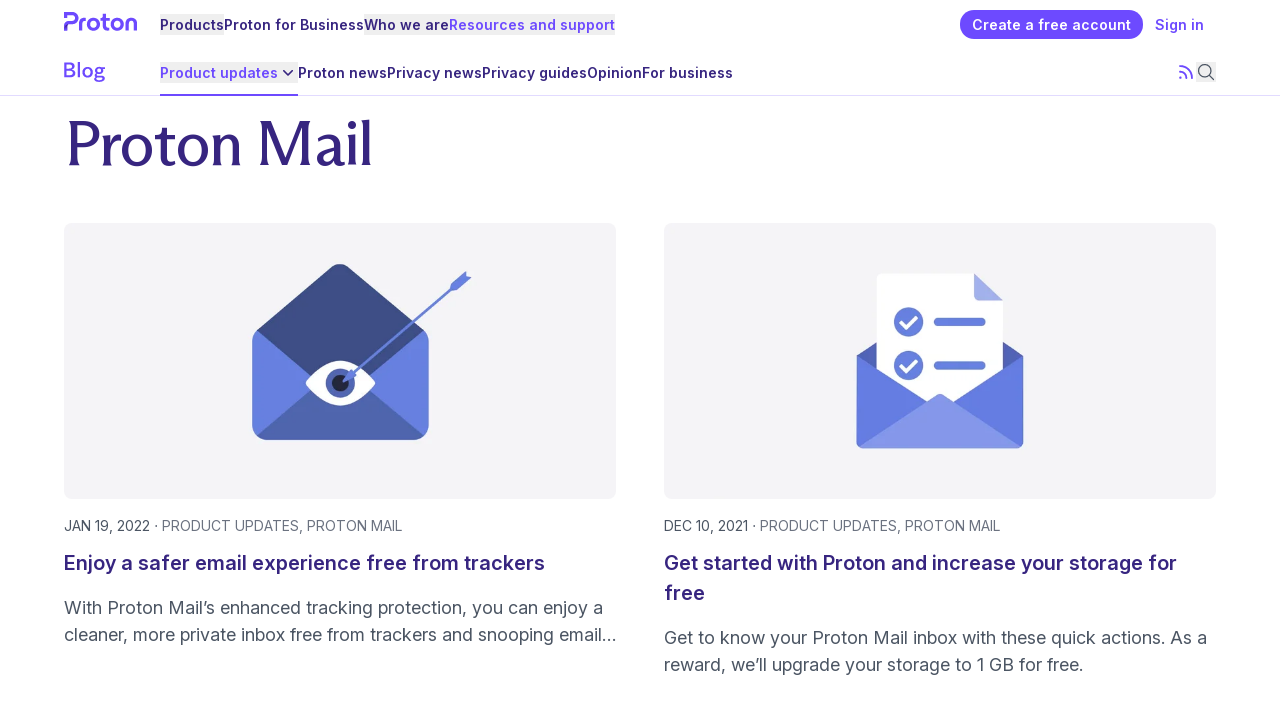

--- FILE ---
content_type: text/html; charset=UTF-8
request_url: https://proton.me/blog/product-updates/proton-mail/3
body_size: 17046
content:
<!DOCTYPE html><html lang="en"> <head><script>(function(){const frameworkContext = {"currentUrl":"https://localhost:8081/blog/product-updates/proton-mail/3","localization":{"alternateLanguages":["en","de","fr","it"]},"translations":{},"base":"","cdn":{"url":"https://pmecdn.protonweb.com/","enabledForAssets":false,"enabledForImages":true}};

    window.frameworkContext = frameworkContext;

    const context = frameworkContext.base === '' ? '' : `${frameworkContext.base}/`;
    window.__toAssetUrl = (filename) => {
        if (frameworkContext.cdn !== undefined && frameworkContext.cdn.enabledForAssets === true) {
            return `${frameworkContext.cdn.url}${context}${filename}`;
        } else {
            return `/${context}${filename}`;
        }
    };
})();</script> <script type="module" src="/blog/_astro/FrameworkHead.astro_astro_type_script_index_0_lang.DIVOF168.js"></script><meta charSet="utf-8"/><meta name="viewport" content="width=device-width, initial-scale=1, shrink-to-fit=no"/><meta name="color-scheme" content="light"/><link rel="preconnect" href="https://res.cloudinary.com/"/><link rel="dns-prefetch" href="https://res.cloudinary.com/"/><link rel="preconnect" href="https://account.proton.me/"/><link rel="dns-prefetch" href="https://account.proton.me/"/><link rel="preconnect" href="https://pmecdn.protonweb.com/"/><link rel="dns-prefetch" href="https://pmecdn.protonweb.com/"/><link rel="preload" href="/blog/fonts/inter/InterVariable.en.woff2" as="font" type="font/woff2" crossorigin="anonymous"/><link rel="preload" href="/blog/fonts/arizona/ABCArizonaFlareVariable.en.woff2" as="font" type="font/woff2" crossorigin="anonymous"/><link rel="preload" href="/blog/fonts/syne/Syne-Medium.en.woff2" as="font" type="font/woff2" crossorigin="anonymous"/><meta name="robots" content="index, follow"/><link rel="canonical" href="https://proton.me/blog/product-updates/proton-mail/3"/><link rel="alternate" hrefLang="x-default" href="https://proton.me/blog/product-updates/proton-mail/3"/><link rel="alternate" hrefLang="en" href="https://proton.me/blog/product-updates/proton-mail/3"/><link rel="alternate" hrefLang="de" href="https://proton.me/de/blog/product-updates/proton-mail/3"/><link rel="alternate" hrefLang="fr" href="https://proton.me/fr/blog/product-updates/proton-mail/3"/><link rel="alternate" hrefLang="it" href="https://proton.me/it/blog/product-updates/proton-mail/3"/><link rel="manifest" href="/site.webmanifest"/><title>Proton Mail | Proton</title><meta property="og:title" content="Proton Mail | Proton"/><meta property="og:url" content="https://proton.me/blog/product-updates/proton-mail/3"/><meta property="og:type" content="website"/><meta property="og:site_name" content="Proton"/><meta property="og:image" content="https://proton.me/images/social/proton-og.png"/><meta property="og:image:width" content="1200"/><meta property="og:image:height" content="630"/><meta property="twitter:card" content="summary_large_image"/><meta property="twitter:title" content="Proton Mail | Proton"/><meta property="twitter:image" content="https://proton.me/images/social/proton-og.png"/><meta property="twitter:site" content="@ProtonPrivacy"/><meta property="twitter:creator" content="@ProtonPrivacy"/><link rel="apple-touch-icon" sizes="180x180" href="/blog/favicons/apple-touch-icon.png"/><link rel="icon" type="image/png" sizes="32x32" href="/blog/favicons/favicon-32x32.png"/><link rel="icon" type="image/png" sizes="16x16" href="/blog/favicons/favicon-16x16.png"/><link rel="mask-icon" href="/blog/favicons/safari-pinned-tab.svg" color="#6d4aff"/><link rel="shortcut icon" href="/blog/favicons/favicon.ico"/><meta name="msapplication-TileColor" content="#6d4aff"/><meta name="msapplication-config" content="/blog/favicons/browserconfig.xml"/><meta name="theme-color" content="#ffffff"/><style>@font-face{font-family:Inter;font-style:normal;font-weight:100 900;font-display:swap;src:url('/blog/fonts/inter/InterVariable.en.woff2')format('woff2');}@font-face{font-family:Inter;font-style:italic;font-weight:100 900;font-display:swap;src:url('/blog/fonts/inter/InterVariable-Italic.en.woff2')format('woff2');}@font-face{font-family:InterFallback;font-style:normal;font-weight:100 900;src:local(Arial);size-adjust:104%;}@font-face{font-family:InterFallback;font-style:italic;font-weight:100 900;src:local(Arial);size-adjust:104%;} @font-face{font-family:Arizona;font-style:normal;font-weight:200 700;font-display:swap;src:url('/blog/fonts/arizona/ABCArizonaFlareVariable.en.woff2')format('woff2');}@font-face{font-family:Arizona;font-style:italic;font-weight:200 700;font-display:swap;src:url('/blog/fonts/arizona/ABCArizonaFlareVariable.en.woff2')format('woff2');}@font-face{font-family:ArizonaFallback;font-style:normal;font-weight:200 700;src:local(Georgia);size-adjust:97%;ascent-override:99%;descent-override:27%;line-gap-override:0%;}@font-face{font-family:ArizonaFallback;font-style:italic;font-weight:200 700;src:local(Georgia);size-adjust:97%;ascent-override:99%;descent-override:27%;line-gap-override:0%;} @font-face{font-family:Syne;font-style:normal;font-weight:400 800;font-display:swap;src:url('/blog/fonts/syne/Syne-Medium.en.woff2')format('woff2');unicode-range:U+0000-00FF,U+0131,U+0152-0153,U+02BB-02BC,U+02C6,U+02DA,U+02DC,U+0304,U+0308,U+0329,U+2000-206F,U+20AC,U+2122,U+2191,U+2193,U+2212,U+2215,U+FEFF,U+FFFD;font-feature-settings:"ss04";}@font-face{font-family:SyneFallback;font-style:normal;font-weight:400 800;src:local(Arial);size-adjust:85%;ascent-override:92%;descent-override:25%;line-gap-override:5%;}</style><script type="application/ld+json">{"@context":"https://schema.org/","@graph":[{"@type":"WebPage","@id":"https://proton.me/blog/product-updates/proton-mail","url":"https://proton.me/blog/product-updates/proton-mail","name":"Proton Mail","description":"Browse Proton Mail articles on Proton blog.","isPartOf":{"@id":"https://proton.me/#website"},"copyrightHolder":{"@id":"https://proton.me/#corporation"},"creator":{"@id":"https://proton.me/#corporation"}},{"@type":"Corporation","@id":"https://proton.me/#corporation","additionalType":"http://www.productontology.org/id/Technology_company","name":"Proton","legalName":"Proton AG","url":"https://proton.me","logo":"https://proton.me/images/social/proton-logo-square.png","slogan":"Privacy by default","foundingDate":"2014-07-18","description":"Proton provides easy-to-use encrypted email, calendar, cloud storage, password manager, and VPN services, built on the principle of your data, your rules.","address":{"@type":"PostalAddress","addressCountry":"Switzerland","addressRegion":"Geneva","addressLocality":"Plan-les-Ouates","postalCode":"1228","streetAddress":"Route de la Galaise 32"},"sameAs":["https://www.linkedin.com/company/protonprivacy/","https://x.com/ProtonPrivacy","https://www.facebook.com/Proton","https://www.instagram.com/protonprivacy/","https://www.wikidata.org/wiki/Q30537036","https://en.wikipedia.org/wiki/Proton_(Swiss_company)","https://www.google.com/search?kgmid=/g/11g8vthvmc"],"employee":{"@type":"Person","name":"Andy Yen","jobTitle":"Chief Executive Officer","sameAs":["https://x.com/andyyen","https://www.linkedin.com/in/andy-yen-03a9676/","https://www.wikidata.org/wiki/Q23759707"]},"owns":[{"@id":"https://proton.me/#Proton_Mail"},{"@id":"https://proton.me/#Proton_Calendar"},{"@id":"https://proton.me/#Proton_Drive"},{"@id":"https://proton.me/#Proton_Pass"},{"@id":"https://proton.me/#Wallet"},{"@id":"https://proton.me/#Proton_Authenticator"},{"@id":"https://proton.me/#Proton_VPN"},{"@id":"https://proton.me/#Proton_SimpleLogin"},{"@id":"https://proton.me/#Lumo"}]},{"@type":"WebSite","@id":"https://proton.me/#website","url":"https://proton.me","name":"Proton","mainEntity":{"@id":"https://proton.me/#corporation"},"about":{"@id":"https://proton.me/#corporation"},"creator":{"@id":"https://proton.me/#corporation"},"publisher":{"@id":"https://proton.me/#corporation"},"copyrightHolder":{"@id":"https://proton.me/#corporation"},"copyrightNotice":"© Proton AG. All rights reserved.","copyrightYear":"2026","isAccessibleForFree":"True","inLanguage":["en","fr","de","es","it","pl","nl","ru","tr","pt"]}]}</script><link rel="alternate" type="application/rss+xml" title="Proton blog RSS feed" href="https://proton.me/blog/feed"/><link rel="stylesheet" href="/blog/_astro/_path_.Be5MYsIi.css">
<link rel="stylesheet" href="/blog/_astro/_path_.DFTf9_3o.css">
<style>.background-gradient-proton,.background-gradient-mail,.background-gradient-calendar,.background-gradient-drive,.background-gradient-vpn,.background-gradient-pass,.background-gradient-wallet{background-image:radial-gradient(var(--w-radius) var(--h-radius) at var(--w-start) var(--h-start),var(--color-gradient),transparent);--w-radius: 60%;--h-radius: 22rem;--w-start: 100%;--h-start: 100%;--color-proton: #6d4aff;--color-mail: #6d629b;--color-calendar: #205c8a;--color-drive: #92356a;--color-vpn: #1f7170;--color-pass: #ffd580 0%, #f6cc88 6.25%, #e4bb98 18.23%, #d2aaa8 29.17%, #c9a2ab 34.38%, #bb95b1 45.31%, #9a75a3 58.33%, #724c91 72.4%, #312255 89.58%;--color-wallet: #fa528ecc 1.66%, #ee6c6ecc 38.87%, #e0775ccc 62.81%}.background-gradient-proton{--color-gradient: var(--color-proton)}.background-gradient-mail{--color-gradient: var(--color-mail)}.background-gradient-calendar{--color-gradient: var(--color-calendar)}.background-gradient-drive{--color-gradient: var(--color-drive)}.background-gradient-vpn{--color-gradient: var(--color-vpn)}.background-gradient-pass{--color-gradient: var(--color-pass)}.background-gradient-wallet{--w-radius: 65.58%;--h-radius: 115.8%;--w-start: 98.48%;--h-start: 124.13%;--color-gradient: var(--color-wallet)}.background-gradient-top{--h-start: -15%}.background-gradient-v-center{--h-start: 50%}.background-gradient-bottom{--h-start: 110%}.background-gradient-left{--w-start: 0%}.background-gradient-h-center{--w-start: 50%;--h-radius: 18rem}.background-gradient-right{--w-start: 100%}@media (min-width: 64em){.lg\:background-gradient-top{--h-start: -15%}.lg\:background-gradient-v-center{--h-start: 50%}.lg\:background-gradient-bottom{--h-start: 150%}.lg\:background-gradient-left{--w-start: 0%}.lg\:background-gradient-h-center{--w-start: 50%;--h-radius: 18rem}.lg\:background-gradient-right{--w-start: 100%}}
</style><style>.dtc-font-normal{font-weight:400}</style></head> <body class="bg-white"> <style>astro-island,astro-slot,astro-static-slot{display:contents}</style><script>(()=>{var e=async t=>{await(await t())()};(self.Astro||(self.Astro={})).only=e;window.dispatchEvent(new Event("astro:only"));})();</script><script>(()=>{var A=Object.defineProperty;var g=(i,o,a)=>o in i?A(i,o,{enumerable:!0,configurable:!0,writable:!0,value:a}):i[o]=a;var d=(i,o,a)=>g(i,typeof o!="symbol"?o+"":o,a);{let i={0:t=>m(t),1:t=>a(t),2:t=>new RegExp(t),3:t=>new Date(t),4:t=>new Map(a(t)),5:t=>new Set(a(t)),6:t=>BigInt(t),7:t=>new URL(t),8:t=>new Uint8Array(t),9:t=>new Uint16Array(t),10:t=>new Uint32Array(t),11:t=>1/0*t},o=t=>{let[l,e]=t;return l in i?i[l](e):void 0},a=t=>t.map(o),m=t=>typeof t!="object"||t===null?t:Object.fromEntries(Object.entries(t).map(([l,e])=>[l,o(e)]));class y extends HTMLElement{constructor(){super(...arguments);d(this,"Component");d(this,"hydrator");d(this,"hydrate",async()=>{var b;if(!this.hydrator||!this.isConnected)return;let e=(b=this.parentElement)==null?void 0:b.closest("astro-island[ssr]");if(e){e.addEventListener("astro:hydrate",this.hydrate,{once:!0});return}let c=this.querySelectorAll("astro-slot"),n={},h=this.querySelectorAll("template[data-astro-template]");for(let r of h){let s=r.closest(this.tagName);s!=null&&s.isSameNode(this)&&(n[r.getAttribute("data-astro-template")||"default"]=r.innerHTML,r.remove())}for(let r of c){let s=r.closest(this.tagName);s!=null&&s.isSameNode(this)&&(n[r.getAttribute("name")||"default"]=r.innerHTML)}let p;try{p=this.hasAttribute("props")?m(JSON.parse(this.getAttribute("props"))):{}}catch(r){let s=this.getAttribute("component-url")||"<unknown>",v=this.getAttribute("component-export");throw v&&(s+=` (export ${v})`),console.error(`[hydrate] Error parsing props for component ${s}`,this.getAttribute("props"),r),r}let u;await this.hydrator(this)(this.Component,p,n,{client:this.getAttribute("client")}),this.removeAttribute("ssr"),this.dispatchEvent(new CustomEvent("astro:hydrate"))});d(this,"unmount",()=>{this.isConnected||this.dispatchEvent(new CustomEvent("astro:unmount"))})}disconnectedCallback(){document.removeEventListener("astro:after-swap",this.unmount),document.addEventListener("astro:after-swap",this.unmount,{once:!0})}connectedCallback(){if(!this.hasAttribute("await-children")||document.readyState==="interactive"||document.readyState==="complete")this.childrenConnectedCallback();else{let e=()=>{document.removeEventListener("DOMContentLoaded",e),c.disconnect(),this.childrenConnectedCallback()},c=new MutationObserver(()=>{var n;((n=this.lastChild)==null?void 0:n.nodeType)===Node.COMMENT_NODE&&this.lastChild.nodeValue==="astro:end"&&(this.lastChild.remove(),e())});c.observe(this,{childList:!0}),document.addEventListener("DOMContentLoaded",e)}}async childrenConnectedCallback(){let e=this.getAttribute("before-hydration-url");e&&await import(e),this.start()}async start(){let e=JSON.parse(this.getAttribute("opts")),c=this.getAttribute("client");if(Astro[c]===void 0){window.addEventListener(`astro:${c}`,()=>this.start(),{once:!0});return}try{await Astro[c](async()=>{let n=this.getAttribute("renderer-url"),[h,{default:p}]=await Promise.all([import(this.getAttribute("component-url")),n?import(n):()=>()=>{}]),u=this.getAttribute("component-export")||"default";if(!u.includes("."))this.Component=h[u];else{this.Component=h;for(let f of u.split("."))this.Component=this.Component[f]}return this.hydrator=p,this.hydrate},e,this)}catch(n){console.error(`[astro-island] Error hydrating ${this.getAttribute("component-url")}`,n)}}attributeChangedCallback(){this.hydrate()}}d(y,"observedAttributes",["props"]),customElements.get("astro-island")||customElements.define("astro-island",y)}})();</script><astro-island uid="18mAL9" component-url="/blog/_astro/FrameworkClient.CHsSmsTl.js" component-export="FrameworkClient" renderer-url="/blog/_astro/client.xyOtetFf.js" props="{}" ssr client="only" opts="{&quot;name&quot;:&quot;FrameworkClient&quot;,&quot;value&quot;:&quot;react&quot;}"></astro-island> <script>(()=>{var e=async t=>{await(await t())()};(self.Astro||(self.Astro={})).load=e;window.dispatchEvent(new Event("astro:load"));})();</script><astro-island uid="ZEAoaI" prefix="r33" component-url="/blog/_astro/HeaderBlog.BXYB0obo.js" component-export="HeaderBlog" renderer-url="/blog/_astro/client.xyOtetFf.js" props="{&quot;showNotificationSlot&quot;:[0,false],&quot;menu&quot;:[1,[[0,{&quot;id&quot;:[0,&quot;86350&quot;],&quot;title&quot;:[0,&quot;Product updates&quot;],&quot;link&quot;:[0,&quot;/blog/product-updates/&quot;],&quot;slug&quot;:[0,&quot;product-updates/&quot;],&quot;children&quot;:[1,[[0,{&quot;id&quot;:[0,&quot;86351&quot;],&quot;title&quot;:[0,&quot;Proton Mail&quot;],&quot;link&quot;:[0,&quot;/blog/product-updates/proton-mail/&quot;],&quot;slug&quot;:[0,&quot;product-updates/proton-mail/&quot;],&quot;children&quot;:[1,[]]}],[0,{&quot;id&quot;:[0,&quot;86353&quot;],&quot;title&quot;:[0,&quot;Proton Drive&quot;],&quot;link&quot;:[0,&quot;/blog/product-updates/proton-drive/&quot;],&quot;slug&quot;:[0,&quot;product-updates/proton-drive/&quot;],&quot;children&quot;:[1,[]]}],[0,{&quot;id&quot;:[0,&quot;86352&quot;],&quot;title&quot;:[0,&quot;Proton Pass&quot;],&quot;link&quot;:[0,&quot;/blog/product-updates/proton-pass/&quot;],&quot;slug&quot;:[0,&quot;product-updates/proton-pass/&quot;],&quot;children&quot;:[1,[]]}],[0,{&quot;id&quot;:[0,&quot;86354&quot;],&quot;title&quot;:[0,&quot;Proton Calendar&quot;],&quot;link&quot;:[0,&quot;/blog/product-updates/proton-calendar/&quot;],&quot;slug&quot;:[0,&quot;product-updates/proton-calendar/&quot;],&quot;children&quot;:[1,[]]}],[0,{&quot;id&quot;:[0,&quot;86360&quot;],&quot;title&quot;:[0,&quot;Proton VPN&quot;],&quot;link&quot;:[0,&quot;https://protonvpn.com/blog/service-updates&quot;],&quot;slug&quot;:[0,&quot;&quot;],&quot;children&quot;:[1,[]]}],[0,{&quot;id&quot;:[0,&quot;86361&quot;],&quot;title&quot;:[0,&quot;Simple Login&quot;],&quot;link&quot;:[0,&quot;https://simplelogin.io/blog&quot;],&quot;slug&quot;:[0,&quot;&quot;],&quot;children&quot;:[1,[]]}],[0,{&quot;id&quot;:[0,&quot;87805&quot;],&quot;title&quot;:[0,&quot;Lumo AI&quot;],&quot;link&quot;:[0,&quot;/blog/product-updates/lumo/&quot;],&quot;slug&quot;:[0,&quot;product-updates/lumo/&quot;],&quot;children&quot;:[1,[]]}],[0,{&quot;id&quot;:[0,&quot;86359&quot;],&quot;title&quot;:[0,&quot;Proton Wallet&quot;],&quot;link&quot;:[0,&quot;/blog/product-updates/proton-wallet/&quot;],&quot;slug&quot;:[0,&quot;product-updates/proton-wallet/&quot;],&quot;children&quot;:[1,[]]}]]]}],[0,{&quot;id&quot;:[0,&quot;86355&quot;],&quot;title&quot;:[0,&quot;Proton news&quot;],&quot;link&quot;:[0,&quot;/blog/news/&quot;],&quot;slug&quot;:[0,&quot;news/&quot;],&quot;children&quot;:[1,[]]}],[0,{&quot;id&quot;:[0,&quot;86356&quot;],&quot;title&quot;:[0,&quot;Privacy news&quot;],&quot;link&quot;:[0,&quot;/blog/privacy-news/&quot;],&quot;slug&quot;:[0,&quot;privacy-news/&quot;],&quot;children&quot;:[1,[]]}],[0,{&quot;id&quot;:[0,&quot;86349&quot;],&quot;title&quot;:[0,&quot;Privacy guides&quot;],&quot;link&quot;:[0,&quot;/blog/privacy-guides/&quot;],&quot;slug&quot;:[0,&quot;privacy-guides/&quot;],&quot;children&quot;:[1,[]]}],[0,{&quot;id&quot;:[0,&quot;86358&quot;],&quot;title&quot;:[0,&quot;Opinion&quot;],&quot;link&quot;:[0,&quot;/blog/opinion/&quot;],&quot;slug&quot;:[0,&quot;opinion/&quot;],&quot;children&quot;:[1,[]]}],[0,{&quot;id&quot;:[0,&quot;86357&quot;],&quot;title&quot;:[0,&quot;For business&quot;],&quot;link&quot;:[0,&quot;/blog/business/&quot;],&quot;slug&quot;:[0,&quot;business/&quot;],&quot;children&quot;:[1,[]]}]]]}" ssr client="load" opts="{&quot;name&quot;:&quot;HeaderBlog&quot;,&quot;value&quot;:true}" await-children><div class="ease-linear fixed top-0 z-menu w-full duration-75 bg-white"><div><div><header data-testid="product-header-id" class="container"><div class="ease-linear relative flex h-12 items-center justify-between gap-4 text-sm duration-150 mt-0"><a href="/" class="flex h-6 flex-none xl:w-24"><div class="inline-flex flex-row justify-between h-full w-auto" style="aspect-ratio:98/32;gap:10.204081632653061%"><picture class="w-auto h-full"><source sizes="(min-width: 98px) 98px, 100vw" srcSet="https://pmecdn.protonweb.com/image-transformation/?s=c&amp;image=image%2Fupload%2Fstatic%2Flogos%2Ftexts%2Fproton-purple_lf83vr.svg" height="32" width="98"/><img src="https://pmecdn.protonweb.com/image-transformation/?s=c&amp;image=image%2Fupload%2Fstatic%2Flogos%2Ftexts%2Fproton-purple_lf83vr.svg" alt="Proton" loading="eager" decoding="async" class="w-auto h-full"/></picture></div><script>(function(link) { const handler = () => { try { window.localStorage.setItem('ref', 'pme_blog_b2c_proton_menulogo'); } catch {} }; link.addEventListener('click', handler); link._protonRefHandler = handler; })(document.currentScript.parentElement)</script></a><div class="hidden xl:block xl:flex-grow"><nav><ul class="flex flex-wrap items-center gap-x-4 gap-y-1"><li data-headlessui-state=""><div class="relative"><button class="flex items-center gap-1 font-semibold text-purple-800 hover:text-purple-500 focus-visible:text-purple-500 aria-current-page:text-purple-500" type="button" aria-expanded="false" data-headlessui-state=""><span>Products</span><svg xmlns="http://www.w3.org/2000/svg" viewBox="0 0 20 20" fill="currentColor" aria-hidden="true" data-slot="icon" class="max-[88em]:hidden h-5 w-5 transition-transform motion-reduce:transition-none"><path fill-rule="evenodd" d="M5.22 8.22a.75.75 0 0 1 1.06 0L10 11.94l3.72-3.72a.75.75 0 1 1 1.06 1.06l-4.25 4.25a.75.75 0 0 1-1.06 0L5.22 9.28a.75.75 0 0 1 0-1.06Z" clip-rule="evenodd"></path></svg></button><div data-testid="popover-panel" class="z-over shadow-s mt-3 max-h-[calc(100vh-6rem)] transform overflow-y-auto bg-white ring-1 ring-black ring-opacity-5 absolute rounded-xl start-0 -ms-10 w-screen max-w-6xl 2xl:max-w-7xl" hidden="" style="display:none;--button-width:0px" id="headlessui-popover-panel-_r33R_1r5cp_" tabindex="-1" data-headlessui-state=""><div class="-ms-4 py-5 xl:ms-0 xl:px-5 gap-12 from-transparent from-[73%] to-gray-50 to-[73%] xl:grid xl:grid-cols-[3fr_1fr] xl:bg-gradient-to-r"><div><div class="sr-only">Proton ecosystem</div><div class="xl:grid grid-flow-col grid-cols-1 grid-rows-9 xl:grid-cols-3 xl:grid-rows-3"><a href="/mail" class="block rounded-lg p-4 text-purple-800 hover:text-purple-500 focus-visible:text-purple-500 hover:bg-purple-50 focus-visible:bg-purple-50"><div class="text-base font-semibold"><span class="flex items-center justify-start gap-2"><span class="h-9 shrink-0"><div class="inline-flex items-center justify-center rounded-[25%] p-1/5 w-auto h-full bg-white shadow-[0_0_0_1px_rgb(0_0_0_/_0.1)]"><picture class="inline-flex w-auto h-full"><source sizes="(min-width: 36px) 36px, 100vw" srcSet="https://pmecdn.protonweb.com/image-transformation/?s=c&amp;image=image%2Fupload%2Fstatic%2Flogos%2Ficons%2Fmail_xxy4bg.svg" height="36" width="36"/><img src="https://pmecdn.protonweb.com/image-transformation/?s=c&amp;image=image%2Fupload%2Fstatic%2Flogos%2Ficons%2Fmail_xxy4bg.svg" alt="Proton Mail" loading="lazy" decoding="async" class="inline-flex w-auto h-full opacity-0 transition-opacity"/><script>(function(image) { image.addEventListener('load', () => image.classList.add('opacity-100')); })(document.currentScript.previousElementSibling)</script></picture></div></span><span class="font-semibold">Proton Mail</span></span></div><p class="text-body mt-2 text-sm">Secure your communications with encrypted email.</p><script>(function(link) { const handler = () => { try { window.localStorage.setItem('ref', 'pme_blog_b2c_proton_submenu'); } catch {} }; link.addEventListener('click', handler); link._protonRefHandler = handler; })(document.currentScript.parentElement)</script></a><a href="/calendar" class="block rounded-lg p-4 text-purple-800 hover:text-purple-500 focus-visible:text-purple-500 hover:bg-purple-50 focus-visible:bg-purple-50"><div class="text-base font-semibold"><span class="flex items-center justify-start gap-2"><span class="h-9 shrink-0"><div class="inline-flex items-center justify-center rounded-[25%] p-1/5 w-auto h-full bg-white shadow-[0_0_0_1px_rgb(0_0_0_/_0.1)]"><picture class="inline-flex w-auto h-full"><source sizes="(min-width: 36px) 36px, 100vw" srcSet="https://pmecdn.protonweb.com/image-transformation/?s=c&amp;image=image%2Fupload%2Fstatic%2Flogos%2Ficons%2Fcalendar_ylg2jq.svg" height="36" width="36"/><img src="https://pmecdn.protonweb.com/image-transformation/?s=c&amp;image=image%2Fupload%2Fstatic%2Flogos%2Ficons%2Fcalendar_ylg2jq.svg" alt="Proton Calendar" loading="lazy" decoding="async" class="inline-flex w-auto h-full opacity-0 transition-opacity"/><script>(function(image) { image.addEventListener('load', () => image.classList.add('opacity-100')); })(document.currentScript.previousElementSibling)</script></picture></div></span><span class="font-semibold">Proton Calendar</span></span></div><p class="text-body mt-2 text-sm">Organize your schedule privately.</p><script>(function(link) { const handler = () => { try { window.localStorage.setItem('ref', 'pme_blog_b2c_proton_submenu'); } catch {} }; link.addEventListener('click', handler); link._protonRefHandler = handler; })(document.currentScript.parentElement)</script></a><a href="/meet" class="block rounded-lg p-4 text-purple-800 hover:text-purple-500 focus-visible:text-purple-500 hover:bg-purple-50 focus-visible:bg-purple-50"><div class="text-base font-semibold"><span class="flex items-center justify-start gap-2"><span class="h-9 shrink-0"><div class="inline-flex items-center justify-center rounded-[25%] p-1/5 w-auto h-full bg-white shadow-[0_0_0_1px_rgb(0_0_0_/_0.1)]"><picture class="inline-flex w-auto h-full"><source sizes="(min-width: 36px) 36px, 100vw" srcSet="https://pmecdn.protonweb.com/image-transformation/?s=c&amp;image=image%2Fupload%2Fstatic%2Flogos%2Ficons%2Fmeet.svg" height="36" width="36"/><img src="https://pmecdn.protonweb.com/image-transformation/?s=c&amp;image=image%2Fupload%2Fstatic%2Flogos%2Ficons%2Fmeet.svg" alt="Proton Meet" loading="lazy" decoding="async" class="inline-flex w-auto h-full opacity-0 transition-opacity"/><script>(function(image) { image.addEventListener('load', () => image.classList.add('opacity-100')); })(document.currentScript.previousElementSibling)</script></picture></div></span><span class="font-semibold">Proton Meet</span><div class="inline-block rounded-md text-xs px-3 py-1 text-purple-500 bg-purple-200 font-bold" data-testid="tag">New</div></span></div><p class="text-body mt-2 text-sm">Talk in private with confidential video conferencing.</p><script>(function(link) { const handler = () => { try { window.localStorage.setItem('ref', 'pme_blog_b2c_proton_submenu'); } catch {} }; link.addEventListener('click', handler); link._protonRefHandler = handler; })(document.currentScript.parentElement)</script></a><a target="_blank" href="https://protonvpn.com/?ref=pme_blog_b2c_proton_submenu" class="block rounded-lg p-4 text-purple-800 hover:text-purple-500 focus-visible:text-purple-500 hover:bg-purple-50 focus-visible:bg-purple-50"><div class="text-base font-semibold"><span class="flex items-center justify-start gap-2"><span class="h-9 shrink-0"><div class="inline-flex items-center justify-center rounded-[25%] p-1/5 w-auto h-full bg-white shadow-[0_0_0_1px_rgb(0_0_0_/_0.1)]"><picture class="inline-flex w-auto h-full"><source sizes="(min-width: 36px) 36px, 100vw" srcSet="https://pmecdn.protonweb.com/image-transformation/?s=c&amp;image=image%2Fupload%2Fstatic%2Flogos%2Ficons%2Fvpn_f9embt.svg" height="36" width="36"/><img src="https://pmecdn.protonweb.com/image-transformation/?s=c&amp;image=image%2Fupload%2Fstatic%2Flogos%2Ficons%2Fvpn_f9embt.svg" alt="Proton VPN" loading="lazy" decoding="async" class="inline-flex w-auto h-full opacity-0 transition-opacity"/><script>(function(image) { image.addEventListener('load', () => image.classList.add('opacity-100')); })(document.currentScript.previousElementSibling)</script></picture></div></span><span class="font-semibold">Proton VPN</span></span></div><p class="text-body mt-2 text-sm">Keep your online activity secure and private.</p><span class="sr-only">(new window)</span></a><a href="/pass" class="block rounded-lg p-4 text-purple-800 hover:text-purple-500 focus-visible:text-purple-500 hover:bg-purple-50 focus-visible:bg-purple-50"><div class="text-base font-semibold"><span class="flex items-center justify-start gap-2"><span class="h-9 shrink-0"><div class="inline-flex items-center justify-center rounded-[25%] p-1/5 w-auto h-full bg-white shadow-[0_0_0_1px_rgb(0_0_0_/_0.1)]"><picture class="inline-flex w-auto h-full"><source sizes="(min-width: 36px) 36px, 100vw" srcSet="https://pmecdn.protonweb.com/image-transformation/?s=c&amp;image=image%2Fupload%2Fstatic%2Flogos%2Ficons%2Fpass_wl1fk9.svg" height="36" width="36"/><img src="https://pmecdn.protonweb.com/image-transformation/?s=c&amp;image=image%2Fupload%2Fstatic%2Flogos%2Ficons%2Fpass_wl1fk9.svg" alt="Proton Pass" loading="lazy" decoding="async" class="inline-flex w-auto h-full opacity-0 transition-opacity"/><script>(function(image) { image.addEventListener('load', () => image.classList.add('opacity-100')); })(document.currentScript.previousElementSibling)</script></picture></div></span><span class="font-semibold">Proton Pass</span></span></div><p class="text-body mt-2 text-sm">Protect your online identity with an encrypted password manager.</p><script>(function(link) { const handler = () => { try { window.localStorage.setItem('ref', 'pme_blog_b2c_proton_submenu'); } catch {} }; link.addEventListener('click', handler); link._protonRefHandler = handler; })(document.currentScript.parentElement)</script></a><a href="/authenticator" class="block rounded-lg p-4 text-purple-800 hover:text-purple-500 focus-visible:text-purple-500 hover:bg-purple-50 focus-visible:bg-purple-50"><div class="text-base font-semibold"><span class="flex items-center justify-start gap-2"><span class="h-9 shrink-0"><div class="inline-flex items-center justify-center rounded-[25%] p-1/5 w-auto h-full bg-white shadow-[0_0_0_1px_rgb(0_0_0_/_0.1)]"><picture class="inline-flex w-auto h-full"><source sizes="(min-width: 36px) 36px, 100vw" srcSet="https://pmecdn.protonweb.com/image-transformation/?s=c&amp;image=image%2Fupload%2Fstatic%2Flogos%2Ficons%2Fauthenticator.svg" height="36" width="36"/><img src="https://pmecdn.protonweb.com/image-transformation/?s=c&amp;image=image%2Fupload%2Fstatic%2Flogos%2Ficons%2Fauthenticator.svg" alt="Proton Authenticator" loading="lazy" decoding="async" class="inline-flex w-auto h-full opacity-0 transition-opacity"/><script>(function(image) { image.addEventListener('load', () => image.classList.add('opacity-100')); })(document.currentScript.previousElementSibling)</script></picture></div></span><span class="font-semibold">Proton Authenticator</span></span></div><p class="text-body mt-2 text-sm">Secure your online accounts with 2FA across devices.</p><script>(function(link) { const handler = () => { try { window.localStorage.setItem('ref', 'pme_blog_b2c_proton_submenu'); } catch {} }; link.addEventListener('click', handler); link._protonRefHandler = handler; })(document.currentScript.parentElement)</script></a><a href="/drive" class="block rounded-lg p-4 text-purple-800 hover:text-purple-500 focus-visible:text-purple-500 hover:bg-purple-50 focus-visible:bg-purple-50"><div class="text-base font-semibold"><span class="flex items-center justify-start gap-2"><span class="h-9 shrink-0"><div class="inline-flex items-center justify-center rounded-[25%] p-1/5 w-auto h-full bg-white shadow-[0_0_0_1px_rgb(0_0_0_/_0.1)]"><picture class="inline-flex w-auto h-full"><source sizes="(min-width: 36px) 36px, 100vw" srcSet="https://pmecdn.protonweb.com/image-transformation/?s=c&amp;image=image%2Fupload%2Fstatic%2Flogos%2Ficons%2Fdrive_wo2nx4.svg" height="36" width="36"/><img src="https://pmecdn.protonweb.com/image-transformation/?s=c&amp;image=image%2Fupload%2Fstatic%2Flogos%2Ficons%2Fdrive_wo2nx4.svg" alt="Proton Drive" loading="lazy" decoding="async" class="inline-flex w-auto h-full opacity-0 transition-opacity"/><script>(function(image) { image.addEventListener('load', () => image.classList.add('opacity-100')); })(document.currentScript.previousElementSibling)</script></picture></div></span><span class="font-semibold">Proton Drive</span></span></div><p class="text-body mt-2 text-sm">Organize your photos and files with secure cloud storage.</p><script>(function(link) { const handler = () => { try { window.localStorage.setItem('ref', 'pme_blog_b2c_proton_submenu'); } catch {} }; link.addEventListener('click', handler); link._protonRefHandler = handler; })(document.currentScript.parentElement)</script></a><a href="/drive/docs" class="block rounded-lg p-4 text-purple-800 hover:text-purple-500 focus-visible:text-purple-500 hover:bg-purple-50 focus-visible:bg-purple-50"><div class="text-base font-semibold"><span class="flex items-center justify-start gap-2"><span class="h-9 shrink-0"><div class="inline-flex items-center justify-center rounded-[25%] p-1/5 w-auto h-full bg-white shadow-[0_0_0_1px_rgb(0_0_0_/_0.1)]"><picture class="inline-flex w-auto h-full"><source sizes="(min-width: 36px) 36px, 100vw" srcSet="https://pmecdn.protonweb.com/image-transformation/?s=c&amp;image=image%2Fupload%2Fstatic%2Flogos%2Ficons%2Fproton-docs-icon_q9p090.svg" height="36" width="36"/><img src="https://pmecdn.protonweb.com/image-transformation/?s=c&amp;image=image%2Fupload%2Fstatic%2Flogos%2Ficons%2Fproton-docs-icon_q9p090.svg" alt="Proton Docs" loading="lazy" decoding="async" class="inline-flex w-auto h-full opacity-0 transition-opacity"/><script>(function(image) { image.addEventListener('load', () => image.classList.add('opacity-100')); })(document.currentScript.previousElementSibling)</script></picture></div></span><span class="font-semibold">Proton Docs</span></span></div><p class="text-body mt-2 text-sm">Draft and edit secure online documents.</p><script>(function(link) { const handler = () => { try { window.localStorage.setItem('ref', 'pme_blog_b2c_proton_submenu'); } catch {} }; link.addEventListener('click', handler); link._protonRefHandler = handler; })(document.currentScript.parentElement)</script></a><a href="/drive/sheets" class="block rounded-lg p-4 text-purple-800 hover:text-purple-500 focus-visible:text-purple-500 hover:bg-purple-50 focus-visible:bg-purple-50"><div class="text-base font-semibold"><span class="flex items-center justify-start gap-2"><span class="h-9 shrink-0"><div class="inline-flex items-center justify-center rounded-[25%] p-1/5 w-auto h-full bg-white shadow-[0_0_0_1px_rgb(0_0_0_/_0.1)]"><picture class="inline-flex w-auto h-full"><source sizes="(min-width: 36px) 36px, 100vw" srcSet="https://pmecdn.protonweb.com/image-transformation/?s=c&amp;image=image%2Fupload%2Fstatic%2Flogos%2Ficons%2Fproton-sheets-icon.svg" height="36" width="36"/><img src="https://pmecdn.protonweb.com/image-transformation/?s=c&amp;image=image%2Fupload%2Fstatic%2Flogos%2Ficons%2Fproton-sheets-icon.svg" alt="Proton Sheets" loading="lazy" decoding="async" class="inline-flex w-auto h-full opacity-0 transition-opacity"/><script>(function(image) { image.addEventListener('load', () => image.classList.add('opacity-100')); })(document.currentScript.previousElementSibling)</script></picture></div></span><span class="font-semibold">Proton Sheets</span><div class="inline-block rounded-md text-xs px-3 py-1 text-purple-500 bg-purple-200 font-bold" data-testid="tag">New</div></span></div><p class="text-body mt-2 text-sm">Collaborate on sensitive spreadsheets in real time.</p><script>(function(link) { const handler = () => { try { window.localStorage.setItem('ref', 'pme_blog_b2c_proton_submenu'); } catch {} }; link.addEventListener('click', handler); link._protonRefHandler = handler; })(document.currentScript.parentElement)</script></a></div><hr class="m-2"/><div class="mx-4 my-2 text-base font-semibold text-purple-800">More from Proton</div><div class="grid xl:grid-cols-3"><a target="_blank" href="https://lumo.proton.me/?ref=pme_blog_b2c_proton_submenu" class="block rounded-lg p-4 text-purple-800 hover:text-purple-500 focus-visible:text-purple-500 hover:bg-purple-50 focus-visible:bg-purple-50"><div class="text-base font-semibold"><span class="flex items-center justify-start gap-2"><span class="h-9 shrink-0"><div class="inline-flex items-center justify-center rounded-[25%] px-[15%] pb-[12%] pt-[18%] w-auto h-full bg-white shadow-[0_0_0_1px_rgb(0_0_0_/_0.1)]"><picture class="inline-flex w-auto h-full"><source sizes="(min-width: 36px) 36px, 100vw" srcSet="https://pmecdn.protonweb.com/image-transformation/?s=c&amp;image=image%2Fupload%2Fstatic%2Flogos%2Ficons%2Flumo_k0nljk.svg" height="36" width="36"/><img src="https://pmecdn.protonweb.com/image-transformation/?s=c&amp;image=image%2Fupload%2Fstatic%2Flogos%2Ficons%2Flumo_k0nljk.svg" alt="Lumo" loading="lazy" decoding="async" class="inline-flex w-auto h-full opacity-0 transition-opacity"/><script>(function(image) { image.addEventListener('load', () => image.classList.add('opacity-100')); })(document.currentScript.previousElementSibling)</script></picture></div></span><span class="font-semibold">Lumo AI</span></span></div><p class="text-body mt-2 text-sm">Ask and ideate with a privacy-first AI assistant.</p><span class="sr-only">(new window)</span></a><a rel="noopener noreferrer" target="_blank" href="https://simplelogin.io" class="block rounded-lg p-4 text-purple-800 hover:text-purple-500 focus-visible:text-purple-500 hover:bg-purple-50 focus-visible:bg-purple-50"><div class="text-base font-semibold"><span class="flex items-center justify-start gap-2"><span class="h-9 shrink-0"><div class="inline-flex aspect-square h-full w-auto items-center justify-center rounded-[25%] bg-white shadow-[0_0_0_1px_rgb(0_0_0_/_0.1)] p-1"><picture class="inline-flex h-full w-auto"><source sizes="(min-width: 36px) 36px, 100vw" srcSet="https://pmecdn.protonweb.com/image-transformation/?s=c&amp;image=image%2Fupload%2Fv1741968746%2Fstatic%2Flogos%2Fside-products%2Fsimple-login_cozggp.svg" height="36" width="36"/><img src="https://pmecdn.protonweb.com/image-transformation/?s=c&amp;image=image%2Fupload%2Fv1741968746%2Fstatic%2Flogos%2Fside-products%2Fsimple-login_cozggp.svg" alt="" loading="eager" decoding="async" class="inline-flex h-full w-auto"/></picture></div></span><span class="font-semibold">Simple Login</span></span></div><p class="text-body mt-2 text-sm">Shield your inbox from spam and phishing with an email alias service.</p><span class="sr-only">(new window)</span></a><a rel="noopener noreferrer" target="_blank" href="https://standardnotes.com" class="block rounded-lg p-4 text-purple-800 hover:text-purple-500 focus-visible:text-purple-500 hover:bg-purple-50 focus-visible:bg-purple-50"><div class="text-base font-semibold"><span class="flex items-center justify-start gap-2"><span class="h-9 shrink-0"><div class="inline-flex aspect-square h-full w-auto items-center justify-center rounded-[25%] bg-white shadow-[0_0_0_1px_rgb(0_0_0_/_0.1)] p-2"><picture class="inline-flex h-full w-auto"><source sizes="(min-width: 36px) 36px, 100vw" srcSet="https://pmecdn.protonweb.com/image-transformation/?s=c&amp;image=image%2Fupload%2Fv1741972455%2Fstatic%2Flogos%2Fside-products%2Fstandard-notes_h81doh.svg" height="36" width="36"/><img src="https://pmecdn.protonweb.com/image-transformation/?s=c&amp;image=image%2Fupload%2Fv1741972455%2Fstatic%2Flogos%2Fside-products%2Fstandard-notes_h81doh.svg" alt="" loading="eager" decoding="async" class="inline-flex h-full w-auto"/></picture></div></span><span class="font-semibold">Standard Notes</span></span></div><p class="text-body mt-2 text-sm">Write and store private notes across your devices.</p><span class="sr-only">(new window)</span></a></div></div><hr class="m-4 xl:hidden"/><div class="flex-col gap-4 xl:flex"><a href="/business" class="block rounded-lg p-4 text-purple-800 hover:text-purple-500 focus-visible:text-purple-500 hover:bg-purple-100 focus-visible:bg-purple-100"><div class="text-base font-semibold"><span class="flex items-center justify-start gap-2"><span class="h-9 shrink-0"><div class="inline-flex items-center justify-center rounded-[25%] p-1/5 w-auto h-full bg-purple-900 shadow-[0_0_0_1px_rgb(255_255_255_/_0.1)]"><picture class="inline-flex w-auto h-full"><source sizes="(min-width: 36px) 36px, 100vw" srcSet="https://pmecdn.protonweb.com/image-transformation/?s=c&amp;image=image%2Fupload%2Fstatic%2Flogos%2Ficons%2Fp-white-no-shadow_iwycfj.svg" height="36" width="36"/><img src="https://pmecdn.protonweb.com/image-transformation/?s=c&amp;image=image%2Fupload%2Fstatic%2Flogos%2Ficons%2Fp-white-no-shadow_iwycfj.svg" alt="" loading="lazy" decoding="async" class="inline-flex w-auto h-full opacity-0 transition-opacity"/><script>(function(image) { image.addEventListener('load', () => image.classList.add('opacity-100')); })(document.currentScript.previousElementSibling)</script></picture></div></span><span class="font-semibold">Proton for Business</span></span></div><p class="text-body mt-2 text-sm">Protect your business with end-to-end encryption and compliance-ready security.</p><script>(function(link) { const handler = () => { try { window.localStorage.setItem('ref', 'pme_blog_b2c_proton_submenu'); } catch {} }; link.addEventListener('click', handler); link._protonRefHandler = handler; })(document.currentScript.parentElement)</script></a><div class="flex-grow overflow-hidden rounded-xl max-xl:hidden"><picture class="h-full w-full object-cover"><source sizes="(min-width: 606px) 606px, 100vw" srcSet="https://pmecdn.protonweb.com/image-transformation/?s=c&amp;image=image%2Fupload%2Fv1742923981%2Fstatic%2Fnavigation%2Fnav-b2b-illustration_nzn3qv.jpg&amp;width=1212&amp;height=1104 1212w, https://pmecdn.protonweb.com/image-transformation/?s=c&amp;image=image%2Fupload%2Fv1742923981%2Fstatic%2Fnavigation%2Fnav-b2b-illustration_nzn3qv.jpg&amp;width=848&amp;height=773 848w, https://pmecdn.protonweb.com/image-transformation/?s=c&amp;image=image%2Fupload%2Fv1742923981%2Fstatic%2Fnavigation%2Fnav-b2b-illustration_nzn3qv.jpg&amp;width=594&amp;height=541 594w, https://pmecdn.protonweb.com/image-transformation/?s=c&amp;image=image%2Fupload%2Fv1742923981%2Fstatic%2Fnavigation%2Fnav-b2b-illustration_nzn3qv.jpg&amp;width=416&amp;height=379 416w, https://pmecdn.protonweb.com/image-transformation/?s=c&amp;image=image%2Fupload%2Fv1742923981%2Fstatic%2Fnavigation%2Fnav-b2b-illustration_nzn3qv.jpg&amp;width=291&amp;height=265 291w" height="552" width="606"/><img src="https://pmecdn.protonweb.com/image-transformation/?s=c&amp;image=image%2Fupload%2Fv1742923981%2Fstatic%2Fnavigation%2Fnav-b2b-illustration_nzn3qv.jpg" alt="" loading="eager" decoding="async" class="h-full w-full object-cover"/></picture></div></div></div></div></div></li><span hidden="" style="position:fixed;top:1px;left:1px;width:1px;height:0;padding:0;margin:-1px;overflow:hidden;clip:rect(0, 0, 0, 0);white-space:nowrap;border-width:0;display:none"></span><li><a href="/business" class="font-semibold text-purple-800 hover:text-purple-500 focus-visible:text-purple-500 aria-current-page:text-purple-500">Proton for Business<script>(function(link) { const handler = () => { try { window.localStorage.setItem('ref', 'pme_blog_b2c_proton_menu'); } catch {} }; link.addEventListener('click', handler); link._protonRefHandler = handler; })(document.currentScript.parentElement)</script></a></li><li data-headlessui-state=""><div class="relative"><button class="flex items-center gap-1 font-semibold text-purple-800 hover:text-purple-500 focus-visible:text-purple-500 aria-current-page:text-purple-500" type="button" aria-expanded="false" data-headlessui-state=""><span>Who we are</span><svg xmlns="http://www.w3.org/2000/svg" viewBox="0 0 20 20" fill="currentColor" aria-hidden="true" data-slot="icon" class="max-[88em]:hidden h-5 w-5 transition-transform motion-reduce:transition-none"><path fill-rule="evenodd" d="M5.22 8.22a.75.75 0 0 1 1.06 0L10 11.94l3.72-3.72a.75.75 0 1 1 1.06 1.06l-4.25 4.25a.75.75 0 0 1-1.06 0L5.22 9.28a.75.75 0 0 1 0-1.06Z" clip-rule="evenodd"></path></svg></button><div data-testid="popover-panel" class="z-over shadow-s mt-3 max-h-[calc(100vh-6rem)] transform overflow-y-auto bg-white ring-1 ring-black ring-opacity-5 absolute rounded-xl start-0 -ms-10 w-screen max-w-3xl" hidden="" style="display:none;--button-width:0px" id="headlessui-popover-panel-_r33R_1rdcp_" tabindex="-1" data-headlessui-state=""><div class="-ms-4 gap-12 from-transparent from-50% to-gray-50 to-50% py-6 xl:ms-0 xl:grid xl:grid-cols-2 xl:items-stretch xl:bg-gradient-to-r xl:px-6"><div><a href="/about" class="block rounded-lg p-4 text-purple-800 hover:text-purple-500 focus-visible:text-purple-500 hover:bg-purple-50 focus-visible:bg-purple-50"><div class="text-base font-semibold">About us</div><p class="text-body mt-2 text-sm">Proton stands for privacy. Always has, always will.</p><script>(function(link) { const handler = () => { try { window.localStorage.setItem('ref', 'pme_blog_b2c_proton_submenu'); } catch {} }; link.addEventListener('click', handler); link._protonRefHandler = handler; })(document.currentScript.parentElement)</script></a><a href="/about/team" class="block rounded-lg p-4 text-purple-800 hover:text-purple-500 focus-visible:text-purple-500 hover:bg-purple-50 focus-visible:bg-purple-50"><div class="text-base font-semibold">Team</div><p class="text-body mt-2 text-sm">Meet the people building a better internet.</p><script>(function(link) { const handler = () => { try { window.localStorage.setItem('ref', 'pme_blog_b2c_proton_submenu'); } catch {} }; link.addEventListener('click', handler); link._protonRefHandler = handler; })(document.currentScript.parentElement)</script></a><a href="/about/impact" class="block rounded-lg p-4 text-purple-800 hover:text-purple-500 focus-visible:text-purple-500 hover:bg-purple-50 focus-visible:bg-purple-50"><div class="text-base font-semibold">Impact</div><p class="text-body mt-2 text-sm">Defending freedom through tech is why we exist.</p><script>(function(link) { const handler = () => { try { window.localStorage.setItem('ref', 'pme_blog_b2c_proton_submenu'); } catch {} }; link.addEventListener('click', handler); link._protonRefHandler = handler; })(document.currentScript.parentElement)</script></a><a href="/careers" class="block rounded-lg p-4 text-purple-800 hover:text-purple-500 focus-visible:text-purple-500 hover:bg-purple-50 focus-visible:bg-purple-50"><div class="text-base font-semibold"><span class="inline-flex flex-wrap items-center gap-x-2">Careers<div class="inline-block rounded-md text-xs px-3 py-1 text-purple-500 bg-purple-200 font-bold" data-testid="tag">We’re hiring</div></span></div><p class="text-body mt-2 text-sm">Seeking talented people to take Proton to the next level.</p><script>(function(link) { const handler = () => { try { window.localStorage.setItem('ref', 'pme_blog_b2c_proton_submenu'); } catch {} }; link.addEventListener('click', handler); link._protonRefHandler = handler; })(document.currentScript.parentElement)</script></a></div><hr class="m-4 xl:mx-0 xl:my-6 xl:hidden"/><div><div class="text-body flex flex-row flex-nowrap items-center gap-4 p-4 xl:ms-0"><div class="hidden h-10 w-10 flex-shrink-0 items-center justify-center rounded-full bg-white sm:h-12 sm:w-12 xl:flex"><svg xmlns="http://www.w3.org/2000/svg" fill="none" viewBox="0 0 24 24" stroke-width="1.5" stroke="currentColor" aria-hidden="true" data-slot="icon" class="h-6 w-6"><path stroke-linecap="round" stroke-linejoin="round" d="M18 18.72a9.094 9.094 0 0 0 3.741-.479 3 3 0 0 0-4.682-2.72m.94 3.198.001.031c0 .225-.012.447-.037.666A11.944 11.944 0 0 1 12 21c-2.17 0-4.207-.576-5.963-1.584A6.062 6.062 0 0 1 6 18.719m12 0a5.971 5.971 0 0 0-.941-3.197m0 0A5.995 5.995 0 0 0 12 12.75a5.995 5.995 0 0 0-5.058 2.772m0 0a3 3 0 0 0-4.681 2.72 8.986 8.986 0 0 0 3.74.477m.94-3.197a5.971 5.971 0 0 0-.94 3.197M15 6.75a3 3 0 1 1-6 0 3 3 0 0 1 6 0Zm6 3a2.25 2.25 0 1 1-4.5 0 2.25 2.25 0 0 1 4.5 0Zm-13.5 0a2.25 2.25 0 1 1-4.5 0 2.25 2.25 0 0 1 4.5 0Z"></path></svg></div><p class="xl:text-sm">We&#x27;ve always been guided by the Proton community.</p></div><a href="/community" class="block rounded-lg p-4 text-purple-800 hover:text-purple-500 focus-visible:text-purple-500 hover:bg-purple-100 focus-visible:bg-purple-100"><div class="text-base font-semibold">Community</div><p class="text-body mt-2 text-sm">Join the fight to make the internet a better place.</p><script>(function(link) { const handler = () => { try { window.localStorage.setItem('ref', 'pme_blog_b2c_proton_submenu'); } catch {} }; link.addEventListener('click', handler); link._protonRefHandler = handler; })(document.currentScript.parentElement)</script></a><a href="/community/open-source" class="block rounded-lg p-4 text-purple-800 hover:text-purple-500 focus-visible:text-purple-500 hover:bg-purple-100 focus-visible:bg-purple-100"><div class="text-base font-semibold">Open source</div><p class="text-body mt-2 text-sm">Everyone is welcome to inspect our code. We&#x27;re open.</p><script>(function(link) { const handler = () => { try { window.localStorage.setItem('ref', 'pme_blog_b2c_proton_submenu'); } catch {} }; link.addEventListener('click', handler); link._protonRefHandler = handler; })(document.currentScript.parentElement)</script></a><a href="/foundation" class="block rounded-lg p-4 text-purple-800 hover:text-purple-500 focus-visible:text-purple-500 hover:bg-purple-100 focus-visible:bg-purple-100"><div class="text-base font-semibold">Proton Foundation</div><p class="text-body mt-2 text-sm">Our non-profit model puts people before profit.</p><script>(function(link) { const handler = () => { try { window.localStorage.setItem('ref', 'pme_blog_b2c_proton_submenu'); } catch {} }; link.addEventListener('click', handler); link._protonRefHandler = handler; })(document.currentScript.parentElement)</script></a></div></div></div></div></li><span hidden="" style="position:fixed;top:1px;left:1px;width:1px;height:0;padding:0;margin:-1px;overflow:hidden;clip:rect(0, 0, 0, 0);white-space:nowrap;border-width:0;display:none"></span><li data-headlessui-state=""><div class="relative"><button class="flex items-center gap-1 font-semibold text-purple-500 hover:text-purple-500 focus-visible:text-purple-500 aria-current-page:text-purple-500" type="button" aria-expanded="false" data-headlessui-state=""><span>Resources and support</span><svg xmlns="http://www.w3.org/2000/svg" viewBox="0 0 20 20" fill="currentColor" aria-hidden="true" data-slot="icon" class="max-[88em]:hidden h-5 w-5 transition-transform motion-reduce:transition-none"><path fill-rule="evenodd" d="M5.22 8.22a.75.75 0 0 1 1.06 0L10 11.94l3.72-3.72a.75.75 0 1 1 1.06 1.06l-4.25 4.25a.75.75 0 0 1-1.06 0L5.22 9.28a.75.75 0 0 1 0-1.06Z" clip-rule="evenodd"></path></svg></button><div data-testid="popover-panel" class="z-over shadow-s mt-3 max-h-[calc(100vh-6rem)] transform overflow-y-auto bg-white ring-1 ring-black ring-opacity-5 absolute rounded-xl start-0 -ms-10 w-screen max-w-3xl" hidden="" style="display:none;--button-width:0px" id="headlessui-popover-panel-_r33R_1rhcp_" tabindex="-1" data-headlessui-state=""><div class="from-transparent from-[66.2%] to-gray-50 to-[66.2%] xl:bg-gradient-to-r"><div class="-ms-2 items-start gap-6 space-y-8 py-5 xl:ms-0 xl:flex xl:space-y-0 xl:p-6"><div class="flex-1 space-y-6 xl:space-y-7"><div><div class="mb-2 px-4 text-sm uppercase">Help</div><a href="/easyswitch" class="block rounded-lg p-4 text-purple-800 hover:text-purple-500 focus-visible:text-purple-500 hover:bg-purple-50 focus-visible:bg-purple-50"><div class="text-base font-semibold">Switch to Proton</div><p class="text-body mt-2 text-sm">Move to Proton in just a few clicks with Easy Switch.</p><script>(function(link) { const handler = () => { try { window.localStorage.setItem('ref', 'pme_blog_b2c_proton_submenu'); } catch {} }; link.addEventListener('click', handler); link._protonRefHandler = handler; })(document.currentScript.parentElement)</script></a><a href="/support" class="block rounded-lg p-4 text-purple-800 hover:text-purple-500 focus-visible:text-purple-500 hover:bg-purple-50 focus-visible:bg-purple-50"><div class="text-base font-semibold">Help and support</div><p class="text-body mt-2 text-sm">Guides and customer support for Proton products.</p><script>(function(link) { const handler = () => { try { window.localStorage.setItem('ref', 'pme_blog_b2c_proton_submenu'); } catch {} }; link.addEventListener('click', handler); link._protonRefHandler = handler; })(document.currentScript.parentElement)</script></a><a href="/pass/password-generator" class="block rounded-lg p-4 text-purple-800 hover:text-purple-500 focus-visible:text-purple-500 hover:bg-purple-50 focus-visible:bg-purple-50"><div class="text-base font-semibold">Password generator</div><p class="text-body mt-2 text-sm">Create strong, random passwords.</p><script>(function(link) { const handler = () => { try { window.localStorage.setItem('ref', 'pme_blog_b2c_proton_submenu'); } catch {} }; link.addEventListener('click', handler); link._protonRefHandler = handler; })(document.currentScript.parentElement)</script></a></div></div><div class="flex-1 space-y-6 xl:space-y-7"><div><div class="mb-2 px-4 text-sm uppercase">Blog</div><a href="/blog" class="block rounded-lg p-4 text-purple-800 hover:text-purple-500 focus-visible:text-purple-500 hover:bg-purple-50 focus-visible:bg-purple-50"><div class="text-base font-semibold">News</div><p class="text-body mt-2 text-sm">Latest news on privacy and the Internet.</p><script>(function(link) { const handler = () => { try { window.localStorage.setItem('ref', 'pme_blog_b2c_proton_submenu'); } catch {} }; link.addEventListener('click', handler); link._protonRefHandler = handler; })(document.currentScript.parentElement)</script></a><a href="/blog/product-updates" class="block rounded-lg p-4 text-purple-800 hover:text-purple-500 focus-visible:text-purple-500 hover:bg-purple-50 focus-visible:bg-purple-50"><div class="text-base font-semibold">Product updates</div><script>(function(link) { const handler = () => { try { window.localStorage.setItem('ref', 'pme_blog_b2c_proton_submenu'); } catch {} }; link.addEventListener('click', handler); link._protonRefHandler = handler; })(document.currentScript.parentElement)</script></a><a href="/blog/news" class="block rounded-lg p-4 text-purple-800 hover:text-purple-500 focus-visible:text-purple-500 hover:bg-purple-50 focus-visible:bg-purple-50"><div class="text-base font-semibold">Proton news</div><script>(function(link) { const handler = () => { try { window.localStorage.setItem('ref', 'pme_blog_b2c_proton_submenu'); } catch {} }; link.addEventListener('click', handler); link._protonRefHandler = handler; })(document.currentScript.parentElement)</script></a><a href="/blog/privacy-guides" class="block rounded-lg p-4 text-purple-800 hover:text-purple-500 focus-visible:text-purple-500 hover:bg-purple-50 focus-visible:bg-purple-50"><div class="text-base font-semibold">Privacy guides</div><script>(function(link) { const handler = () => { try { window.localStorage.setItem('ref', 'pme_blog_b2c_proton_submenu'); } catch {} }; link.addEventListener('click', handler); link._protonRefHandler = handler; })(document.currentScript.parentElement)</script></a></div></div><div class="flex-1 space-y-6 xl:space-y-7"><div><div class="mb-2 px-4 text-sm uppercase">Download the apps</div><a href="/mail/download" class="block rounded-lg p-4 text-purple-800 hover:text-purple-500 focus-visible:text-purple-500 hover:bg-purple-100 focus-visible:bg-purple-100"><div class="text-base font-semibold">Proton Mail</div><script>(function(link) { const handler = () => { try { window.localStorage.setItem('ref', 'pme_blog_b2c_proton_submenu'); } catch {} }; link.addEventListener('click', handler); link._protonRefHandler = handler; })(document.currentScript.parentElement)</script></a><a href="/calendar/download" class="block rounded-lg p-4 text-purple-800 hover:text-purple-500 focus-visible:text-purple-500 hover:bg-purple-100 focus-visible:bg-purple-100"><div class="text-base font-semibold">Proton Calendar</div><script>(function(link) { const handler = () => { try { window.localStorage.setItem('ref', 'pme_blog_b2c_proton_submenu'); } catch {} }; link.addEventListener('click', handler); link._protonRefHandler = handler; })(document.currentScript.parentElement)</script></a><a href="/drive/download" class="block rounded-lg p-4 text-purple-800 hover:text-purple-500 focus-visible:text-purple-500 hover:bg-purple-100 focus-visible:bg-purple-100"><div class="text-base font-semibold">Proton Drive</div><script>(function(link) { const handler = () => { try { window.localStorage.setItem('ref', 'pme_blog_b2c_proton_submenu'); } catch {} }; link.addEventListener('click', handler); link._protonRefHandler = handler; })(document.currentScript.parentElement)</script></a><a target="_blank" href="https://protonvpn.com/download?ref=pme_blog_b2c_proton_submenu" class="block rounded-lg p-4 text-purple-800 hover:text-purple-500 focus-visible:text-purple-500 hover:bg-purple-100 focus-visible:bg-purple-100"><div class="text-base font-semibold">Proton VPN</div><span class="sr-only">(new window)</span></a><a href="/pass/download" class="block rounded-lg p-4 text-purple-800 hover:text-purple-500 focus-visible:text-purple-500 hover:bg-purple-100 focus-visible:bg-purple-100"><div class="text-base font-semibold">Proton Pass</div><script>(function(link) { const handler = () => { try { window.localStorage.setItem('ref', 'pme_blog_b2c_proton_submenu'); } catch {} }; link.addEventListener('click', handler); link._protonRefHandler = handler; })(document.currentScript.parentElement)</script></a></div></div></div></div></div></div></li><span hidden="" style="position:fixed;top:1px;left:1px;width:1px;height:0;padding:0;margin:-1px;overflow:hidden;clip:rect(0, 0, 0, 0);white-space:nowrap;border-width:0;display:none"></span></ul><span hidden="" style="position:fixed;top:1px;left:1px;width:1px;height:0;padding:0;margin:-1px;overflow:hidden;clip:rect(0, 0, 0, 0);white-space:nowrap;border-width:0;display:none"></span></nav></div><div class="ms-auto flex shrink-0 items-center gap-4"><div class="hidden sm:block"><a rel="noopener" href="https://account.proton.me/start?ref=navcta" class="inline-flex shrink-0 items-center justify-center rounded-full text-center font-semibold outline-none transition-[color,background-color,border-color,box-shadow] motion-reduce:transition-none duration-150 ease-out bg-purple-500 text-white ring-purple-800 ring-offset-white hocus:bg-purple-700 hocus:text-white no-underline ring-offset-2 focus-visible:ring motion-safe:active:translate-y-px py-1 px-3 text-sm gap-1 max-sm:w-full">Create a free account</a></div><div class="hidden md:block"><a rel="noopener" href="https://account.proton.me/login" class="inline-flex shrink-0 items-center justify-center rounded-full text-center font-semibold outline-none transition-[color,background-color,border-color,box-shadow] motion-reduce:transition-none duration-150 ease-out text-purple-500 ring-purple-800 ring-offset-white hocus:bg-purple-700 hocus:text-white bg-transparent no-underline ring-offset-2 focus-visible:ring motion-safe:active:translate-y-px py-1 px-3 text-sm gap-1 max-sm:w-full">Sign in</a></div></div><div class="flex items-center xl:hidden"><button data-testid="hamburger-menu" type="button" class="text-gray-900 outline-none hover:text-purple-500 focus-visible:text-purple-500"><span class="sr-only">Open menu</span><svg xmlns="http://www.w3.org/2000/svg" fill="none" viewBox="0 0 24 24" stroke-width="1.5" stroke="currentColor" aria-hidden="true" data-slot="icon" class="h-7 w-7"><path stroke-linecap="round" stroke-linejoin="round" d="M3.75 6.75h16.5M3.75 12h16.5m-16.5 5.25h16.5"></path></svg></button></div><span hidden="" style="position:fixed;top:1px;left:1px;width:1px;height:0;padding:0;margin:-1px;overflow:hidden;clip:rect(0, 0, 0, 0);white-space:nowrap;border-width:0;display:none"></span></div><div class="flex h-12 items-center gap-4 text-sm after:absolute after:bottom-0 after:left-0 after:z-under after:h-px after:w-full after:bg-purple-200"><div class="hidden xl:flex xl:h-5 xl:w-24"><a href="/blog" class="flex"><picture class="h-full w-auto"><source sizes="(min-width: 90px) 90px, 100vw" srcSet="https://pmecdn.protonweb.com/image-transformation/?s=c&amp;image=image%2Fupload%2Fv1693233221%2Fstatic%2Flogos%2Fproton-blog-logo_ktossq.svg" height="44" width="90"/><img src="https://pmecdn.protonweb.com/image-transformation/?s=c&amp;image=image%2Fupload%2Fv1693233221%2Fstatic%2Flogos%2Fproton-blog-logo_ktossq.svg" alt="" loading="eager" decoding="async" class="h-full w-auto"/></picture><script>(function(link) { const handler = () => { try { window.localStorage.setItem('ref', 'pme_blog_b2c_proton_submenulogo'); } catch {} }; link.addEventListener('click', handler); link._protonRefHandler = handler; })(document.currentScript.parentElement)</script></a></div><div class="relative flex h-full flex-grow overflow-y-hidden after:z-over after:absolute after:bottom-0.5 after:end-0 after:top-0 after:block after:w-6 after:bg-gradient-to-l after:lg:hidden before:z-over before:absolute before:bottom-0.5 before:start-0 before:top-0 before:block before:w-3 before:bg-gradient-to-r before:lg:hidden before:from-white after:from-white" data-test="breadcrumbs-id"><ul class="flex h-full flex-grow gap-6 overflow-x-auto overflow-y-hidden px-3 lg:px-0"><li class="relative flex shrink-0 items-center after:absolute after:bottom-0 after:start-0 after:h-0.5 after:w-full after:bg-purple-500"><button class="group inline-flex items-center gap-1 font-semibold text-purple-800 hover:text-purple-500 focus-visible:text-purple-500 aria-expanded:text-purple-500" type="button" aria-expanded="false" data-headlessui-state=""><span class="relative text-purple-500">Product updates</span><svg xmlns="http://www.w3.org/2000/svg" viewBox="0 0 20 20" fill="currentColor" aria-hidden="true" data-slot="icon" class="h-5 w-5 transition-transform group-aria-expanded:rotate-180"><path fill-rule="evenodd" d="M5.22 8.22a.75.75 0 0 1 1.06 0L10 11.94l3.72-3.72a.75.75 0 1 1 1.06 1.06l-4.25 4.25a.75.75 0 0 1-1.06 0L5.22 9.28a.75.75 0 0 1 0-1.06Z" clip-rule="evenodd"></path></svg></button></li><li class="relative flex shrink-0 items-center"><a href="/blog/news/" class="font-semibold text-purple-800 outline-none hover:text-purple-500 focus:text-purple-500 aria-current-page:text-purple-500 aria-current-page:after:absolute aria-current-page:after:bottom-0 aria-current-page:after:start-0 aria-current-page:after:h-0.5 aria-current-page:after:w-full aria-current-page:after:bg-current">Proton news<script>(function(link) { const handler = () => { try { window.localStorage.setItem('ref', 'pme_blog_b2c_proton_submenu'); } catch {} }; link.addEventListener('click', handler); link._protonRefHandler = handler; })(document.currentScript.parentElement)</script></a></li><li class="relative flex shrink-0 items-center"><a href="/blog/privacy-news/" class="font-semibold text-purple-800 outline-none hover:text-purple-500 focus:text-purple-500 aria-current-page:text-purple-500 aria-current-page:after:absolute aria-current-page:after:bottom-0 aria-current-page:after:start-0 aria-current-page:after:h-0.5 aria-current-page:after:w-full aria-current-page:after:bg-current">Privacy news<script>(function(link) { const handler = () => { try { window.localStorage.setItem('ref', 'pme_blog_b2c_proton_submenu'); } catch {} }; link.addEventListener('click', handler); link._protonRefHandler = handler; })(document.currentScript.parentElement)</script></a></li><li class="relative flex shrink-0 items-center"><a href="/blog/privacy-guides/" class="font-semibold text-purple-800 outline-none hover:text-purple-500 focus:text-purple-500 aria-current-page:text-purple-500 aria-current-page:after:absolute aria-current-page:after:bottom-0 aria-current-page:after:start-0 aria-current-page:after:h-0.5 aria-current-page:after:w-full aria-current-page:after:bg-current">Privacy guides<script>(function(link) { const handler = () => { try { window.localStorage.setItem('ref', 'pme_blog_b2c_proton_submenu'); } catch {} }; link.addEventListener('click', handler); link._protonRefHandler = handler; })(document.currentScript.parentElement)</script></a></li><li class="relative flex shrink-0 items-center"><a href="/blog/opinion/" class="font-semibold text-purple-800 outline-none hover:text-purple-500 focus:text-purple-500 aria-current-page:text-purple-500 aria-current-page:after:absolute aria-current-page:after:bottom-0 aria-current-page:after:start-0 aria-current-page:after:h-0.5 aria-current-page:after:w-full aria-current-page:after:bg-current">Opinion<script>(function(link) { const handler = () => { try { window.localStorage.setItem('ref', 'pme_blog_b2c_proton_submenu'); } catch {} }; link.addEventListener('click', handler); link._protonRefHandler = handler; })(document.currentScript.parentElement)</script></a></li><li class="relative flex shrink-0 items-center"><a href="/blog/business/" class="font-semibold text-purple-800 outline-none hover:text-purple-500 focus:text-purple-500 aria-current-page:text-purple-500 aria-current-page:after:absolute aria-current-page:after:bottom-0 aria-current-page:after:start-0 aria-current-page:after:h-0.5 aria-current-page:after:w-full aria-current-page:after:bg-current">For business<script>(function(link) { const handler = () => { try { window.localStorage.setItem('ref', 'pme_blog_b2c_proton_submenu'); } catch {} }; link.addEventListener('click', handler); link._protonRefHandler = handler; })(document.currentScript.parentElement)</script></a></li></ul></div><div class="flex flex-none flex-nowrap gap-4"><div class="flex items-center gap-0.5 font-semibold text-purple-500"><a href="/blog/feed" target="_blank" class="hover:text-purple-700" rel="noopener"><svg xmlns="http://www.w3.org/2000/svg" viewBox="0 0 24 24" fill="currentColor" aria-hidden="true" data-slot="icon" class="relative h-5"><path fill-rule="evenodd" d="M3.75 4.5a.75.75 0 0 1 .75-.75h.75c8.284 0 15 6.716 15 15v.75a.75.75 0 0 1-.75.75h-.75a.75.75 0 0 1-.75-.75v-.75C18 11.708 12.292 6 5.25 6H4.5a.75.75 0 0 1-.75-.75V4.5Zm0 6.75a.75.75 0 0 1 .75-.75h.75a8.25 8.25 0 0 1 8.25 8.25v.75a.75.75 0 0 1-.75.75H12a.75.75 0 0 1-.75-.75v-.75a6 6 0 0 0-6-6H4.5a.75.75 0 0 1-.75-.75v-.75Zm0 7.5a1.5 1.5 0 1 1 3 0 1.5 1.5 0 0 1-3 0Z" clip-rule="evenodd"></path></svg><span class="sr-only">Subscribe by RSS</span></a></div><button type="button"><svg xmlns="http://www.w3.org/2000/svg" fill="none" viewBox="0 0 24 24" stroke-width="1.5" stroke="currentColor" aria-hidden="true" data-slot="icon" class="h-5 w-5"><path stroke-linecap="round" stroke-linejoin="round" d="m21 21-5.197-5.197m0 0A7.5 7.5 0 1 0 5.196 5.196a7.5 7.5 0 0 0 10.607 10.607Z"></path></svg><span class="sr-only">Search for blog posts</span></button><div class="hidden"><a rel="noopener" href="https://account.proton.me/start?ref=navcta" class="inline-flex shrink-0 items-center justify-center rounded-full text-center font-semibold outline-none transition-[color,background-color,border-color,box-shadow] motion-reduce:transition-none duration-150 ease-out bg-purple-500 text-white ring-purple-800 ring-offset-white hocus:bg-purple-700 hocus:text-white no-underline ring-offset-2 focus-visible:ring motion-safe:active:translate-y-px py-1 px-3 text-sm gap-1 max-sm:w-full">Create a free account</a></div></div><span hidden="" style="position:fixed;top:1px;left:1px;width:1px;height:0;padding:0;margin:-1px;overflow:hidden;clip:rect(0, 0, 0, 0);white-space:nowrap;border-width:0;display:none"></span></div></header></div></div></div><div class="mt-24"></div><!--astro:end--></astro-island> <main class="container pt-4 pb-12"> <h1 class="text-6xl text-purple-800 font-serif dtc-font-normal">Proton Mail</h1><div class="container-grid grid-cols-1 pt-12 md:grid-cols-2"> <div class="blog-item group space-y-4"><figure class="blog-item-image"><picture class="w-full rounded-lg object-cover object-center"><source sizes="(min-width: 600px) 600px, 100vw" srcSet="https://pmecdn.protonweb.com/image-transformation/?s=c&amp;image=images%2Ff_auto%2Cq_auto%2Fv1707570042%2Fwp-pme%2Ff945c46f-73ce-d25e-2325-901470c3ce9e%2Ff945c46f-73ce-d25e-2325-901470c3ce9e.%3F_i%3DAA&amp;width=1200&amp;height=600 1200w, https://pmecdn.protonweb.com/image-transformation/?s=c&amp;image=images%2Ff_auto%2Cq_auto%2Fv1707570042%2Fwp-pme%2Ff945c46f-73ce-d25e-2325-901470c3ce9e%2Ff945c46f-73ce-d25e-2325-901470c3ce9e.%3F_i%3DAA&amp;width=840&amp;height=420 840w, https://pmecdn.protonweb.com/image-transformation/?s=c&amp;image=images%2Ff_auto%2Cq_auto%2Fv1707570042%2Fwp-pme%2Ff945c46f-73ce-d25e-2325-901470c3ce9e%2Ff945c46f-73ce-d25e-2325-901470c3ce9e.%3F_i%3DAA&amp;width=588&amp;height=294 588w, https://pmecdn.protonweb.com/image-transformation/?s=c&amp;image=images%2Ff_auto%2Cq_auto%2Fv1707570042%2Fwp-pme%2Ff945c46f-73ce-d25e-2325-901470c3ce9e%2Ff945c46f-73ce-d25e-2325-901470c3ce9e.%3F_i%3DAA&amp;width=412&amp;height=206 412w, https://pmecdn.protonweb.com/image-transformation/?s=c&amp;image=images%2Ff_auto%2Cq_auto%2Fv1707570042%2Fwp-pme%2Ff945c46f-73ce-d25e-2325-901470c3ce9e%2Ff945c46f-73ce-d25e-2325-901470c3ce9e.%3F_i%3DAA&amp;width=288&amp;height=144 288w" height="300" width="600"/><img src="https://pmecdn.protonweb.com/image-transformation/?s=c&amp;image=images%2Ff_auto%2Cq_auto%2Fv1707570042%2Fwp-pme%2Ff945c46f-73ce-d25e-2325-901470c3ce9e%2Ff945c46f-73ce-d25e-2325-901470c3ce9e.%3F_i%3DAA" alt="Email tracker protection" loading="lazy" decoding="async" class="w-full rounded-lg object-cover object-center opacity-0 transition-opacity" id="12590"/><script>(function(image) { image.addEventListener('load', () => image.classList.add('opacity-100')); })(document.currentScript.previousElementSibling)</script></picture></figure><div><div class="space-x-1 text-sm uppercase text-gray-500"><time dateTime="2022-01-19T11:00:18" class="text-body">Jan 19, 2022</time><ul class="inline before:[&amp;:not(:only-child)]:content-[&#x27;·_&#x27;]"><li class="inline after:[&amp;:not(:last-child)]:content-[&#x27;,_&#x27;]"><span data-test="category-id">Product updates</span></li><li class="inline after:[&amp;:not(:last-child)]:content-[&#x27;,_&#x27;]"><span data-test="category-id">Proton Mail</span></li></ul></div><div class="blog-item-title mt-3 line-clamp-3 text-xl"><a href="/blog/enhanced-tracking-protection" class="text-purple-800 no-underline hover:text-purple-800 focus:text-purple-800"><span class="animated-underline">Enjoy a safer email experience free from trackers</span></a></div></div><div class="line-clamp-2 text-lg">With Proton Mail’s enhanced tracking protection, you can enjoy a cleaner, more
private inbox free from trackers and snooping email senders.</div></div><div class="blog-item group space-y-4"><figure class="blog-item-image"><picture class="w-full rounded-lg object-cover object-center"><source sizes="(min-width: 600px) 600px, 100vw" srcSet="https://pmecdn.protonweb.com/image-transformation/?s=c&amp;image=images%2Ff_auto%2Cq_auto%2Fv1707570358%2Fwp-pme%2F2021-12-pm-blog-get-started-checklist%2F2021-12-pm-blog-get-started-checklist.%3F_i%3DAA&amp;width=1200&amp;height=600 1200w, https://pmecdn.protonweb.com/image-transformation/?s=c&amp;image=images%2Ff_auto%2Cq_auto%2Fv1707570358%2Fwp-pme%2F2021-12-pm-blog-get-started-checklist%2F2021-12-pm-blog-get-started-checklist.%3F_i%3DAA&amp;width=840&amp;height=420 840w, https://pmecdn.protonweb.com/image-transformation/?s=c&amp;image=images%2Ff_auto%2Cq_auto%2Fv1707570358%2Fwp-pme%2F2021-12-pm-blog-get-started-checklist%2F2021-12-pm-blog-get-started-checklist.%3F_i%3DAA&amp;width=588&amp;height=294 588w, https://pmecdn.protonweb.com/image-transformation/?s=c&amp;image=images%2Ff_auto%2Cq_auto%2Fv1707570358%2Fwp-pme%2F2021-12-pm-blog-get-started-checklist%2F2021-12-pm-blog-get-started-checklist.%3F_i%3DAA&amp;width=412&amp;height=206 412w, https://pmecdn.protonweb.com/image-transformation/?s=c&amp;image=images%2Ff_auto%2Cq_auto%2Fv1707570358%2Fwp-pme%2F2021-12-pm-blog-get-started-checklist%2F2021-12-pm-blog-get-started-checklist.%3F_i%3DAA&amp;width=288&amp;height=144 288w" height="300" width="600"/><img src="https://pmecdn.protonweb.com/image-transformation/?s=c&amp;image=images%2Ff_auto%2Cq_auto%2Fv1707570358%2Fwp-pme%2F2021-12-pm-blog-get-started-checklist%2F2021-12-pm-blog-get-started-checklist.%3F_i%3DAA" alt="" loading="lazy" decoding="async" class="w-full rounded-lg object-cover object-center opacity-0 transition-opacity" id="9588"/><script>(function(image) { image.addEventListener('load', () => image.classList.add('opacity-100')); })(document.currentScript.previousElementSibling)</script></picture></figure><div><div class="space-x-1 text-sm uppercase text-gray-500"><time dateTime="2021-12-10T11:57:54" class="text-body">Dec 10, 2021</time><ul class="inline before:[&amp;:not(:only-child)]:content-[&#x27;·_&#x27;]"><li class="inline after:[&amp;:not(:last-child)]:content-[&#x27;,_&#x27;]"><span data-test="category-id">Product updates</span></li><li class="inline after:[&amp;:not(:last-child)]:content-[&#x27;,_&#x27;]"><span data-test="category-id">Proton Mail</span></li></ul></div><div class="blog-item-title mt-3 line-clamp-3 text-xl"><a href="/blog/get-started-mail" class="text-purple-800 no-underline hover:text-purple-800 focus:text-purple-800"><span class="animated-underline">Get started with Proton and increase your storage for free</span></a></div></div><div class="line-clamp-2 text-lg">Get to know your Proton Mail inbox with these quick actions. As a reward, we’ll
upgrade your storage to 1 GB for free.</div></div> </div> <div class="container-grid mt-8 grid-cols-1 pt-6 md:grid-cols-3"> <div class="blog-item group space-y-4"><figure class="blog-item-image"><picture class="w-full rounded-lg object-cover object-center"><source sizes="(min-width: 600px) 600px, 100vw" srcSet="https://pmecdn.protonweb.com/image-transformation/?s=c&amp;image=images%2Ff_auto%2Cq_auto%2Fv1707572747%2Fwp-pme%2Fv4-blog-TW-1054x512px-4%2Fv4-blog-TW-1054x512px-4.jpg%3F_i%3DAA&amp;width=1200&amp;height=584 1200w, https://pmecdn.protonweb.com/image-transformation/?s=c&amp;image=images%2Ff_auto%2Cq_auto%2Fv1707572747%2Fwp-pme%2Fv4-blog-TW-1054x512px-4%2Fv4-blog-TW-1054x512px-4.jpg%3F_i%3DAA&amp;width=840&amp;height=409 840w, https://pmecdn.protonweb.com/image-transformation/?s=c&amp;image=images%2Ff_auto%2Cq_auto%2Fv1707572747%2Fwp-pme%2Fv4-blog-TW-1054x512px-4%2Fv4-blog-TW-1054x512px-4.jpg%3F_i%3DAA&amp;width=588&amp;height=286 588w, https://pmecdn.protonweb.com/image-transformation/?s=c&amp;image=images%2Ff_auto%2Cq_auto%2Fv1707572747%2Fwp-pme%2Fv4-blog-TW-1054x512px-4%2Fv4-blog-TW-1054x512px-4.jpg%3F_i%3DAA&amp;width=412&amp;height=200 412w, https://pmecdn.protonweb.com/image-transformation/?s=c&amp;image=images%2Ff_auto%2Cq_auto%2Fv1707572747%2Fwp-pme%2Fv4-blog-TW-1054x512px-4%2Fv4-blog-TW-1054x512px-4.jpg%3F_i%3DAA&amp;width=288&amp;height=140 288w" height="292" width="600"/><img src="https://pmecdn.protonweb.com/image-transformation/?s=c&amp;image=images%2Ff_auto%2Cq_auto%2Fv1707572747%2Fwp-pme%2Fv4-blog-TW-1054x512px-4%2Fv4-blog-TW-1054x512px-4.jpg%3F_i%3DAA" alt="" loading="lazy" decoding="async" class="w-full rounded-lg object-cover object-center opacity-0 transition-opacity" id="8429"/><script>(function(image) { image.addEventListener('load', () => image.classList.add('opacity-100')); })(document.currentScript.previousElementSibling)</script></picture></figure><div><div class="space-x-1 text-sm uppercase text-gray-500"><time dateTime="2021-06-08T08:00:00" class="text-body">Jun 8, 2021</time><ul class="inline before:[&amp;:not(:only-child)]:content-[&#x27;·_&#x27;]"><li class="inline after:[&amp;:not(:last-child)]:content-[&#x27;,_&#x27;]"><span data-test="category-id">Product updates</span></li><li class="inline after:[&amp;:not(:last-child)]:content-[&#x27;,_&#x27;]"><span data-test="category-id">Proton Mail</span></li></ul></div><div class="blog-item-title mt-3 line-clamp-3 text-xl"><a href="/blog/new-protonmail-announcement" class="text-purple-800 no-underline hover:text-purple-800 focus:text-purple-800"><span class="animated-underline">Introducing the new Proton Mail</span></a></div></div><div class="line-clamp-2 text-lg">We have redesigned Proton Mail from the ground up to make it even easier to use,
give it a new look, and add more personalization options.</div></div><div class="blog-item group space-y-4"><figure class="blog-item-image"><picture class="w-full rounded-lg object-cover object-center"><source sizes="(min-width: 600px) 600px, 100vw" srcSet="https://pmecdn.protonweb.com/image-transformation/?s=c&amp;image=images%2Ff_auto%2Cq_auto%2Fv1707573472%2Fwp-pme%2F2021-01-PM-blog-shortcuts%2F2021-01-PM-blog-shortcuts.png%3F_i%3DAA&amp;width=1200&amp;height=600 1200w, https://pmecdn.protonweb.com/image-transformation/?s=c&amp;image=images%2Ff_auto%2Cq_auto%2Fv1707573472%2Fwp-pme%2F2021-01-PM-blog-shortcuts%2F2021-01-PM-blog-shortcuts.png%3F_i%3DAA&amp;width=840&amp;height=420 840w, https://pmecdn.protonweb.com/image-transformation/?s=c&amp;image=images%2Ff_auto%2Cq_auto%2Fv1707573472%2Fwp-pme%2F2021-01-PM-blog-shortcuts%2F2021-01-PM-blog-shortcuts.png%3F_i%3DAA&amp;width=588&amp;height=294 588w, https://pmecdn.protonweb.com/image-transformation/?s=c&amp;image=images%2Ff_auto%2Cq_auto%2Fv1707573472%2Fwp-pme%2F2021-01-PM-blog-shortcuts%2F2021-01-PM-blog-shortcuts.png%3F_i%3DAA&amp;width=412&amp;height=206 412w, https://pmecdn.protonweb.com/image-transformation/?s=c&amp;image=images%2Ff_auto%2Cq_auto%2Fv1707573472%2Fwp-pme%2F2021-01-PM-blog-shortcuts%2F2021-01-PM-blog-shortcuts.png%3F_i%3DAA&amp;width=288&amp;height=144 288w" height="300" width="600"/><img src="https://pmecdn.protonweb.com/image-transformation/?s=c&amp;image=images%2Ff_auto%2Cq_auto%2Fv1707573472%2Fwp-pme%2F2021-01-PM-blog-shortcuts%2F2021-01-PM-blog-shortcuts.png%3F_i%3DAA" alt="" loading="lazy" decoding="async" class="w-full rounded-lg object-cover object-center opacity-0 transition-opacity" id="7801"/><script>(function(image) { image.addEventListener('load', () => image.classList.add('opacity-100')); })(document.currentScript.previousElementSibling)</script></picture></figure><div><div class="space-x-1 text-sm uppercase text-gray-500"><time dateTime="2021-01-22T17:43:21" class="text-body">Jan 22, 2021</time><ul class="inline before:[&amp;:not(:only-child)]:content-[&#x27;·_&#x27;]"><li class="inline after:[&amp;:not(:last-child)]:content-[&#x27;,_&#x27;]"><span data-test="category-id">Product updates</span></li><li class="inline after:[&amp;:not(:last-child)]:content-[&#x27;,_&#x27;]"><span data-test="category-id">Proton Mail</span></li></ul></div><div class="blog-item-title mt-3 line-clamp-3 text-xl"><a href="/blog/shortcuts" class="text-purple-800 no-underline hover:text-purple-800 focus:text-purple-800"><span class="animated-underline">Get more done with keyboard shortcuts in Proton Mail</span></a></div></div><div class="line-clamp-2 text-lg">Keyboard shortcuts allow power users to easily navigate the Proton Mail
interface, organize, open, close, or archive your emails</div></div><div class="blog-item group space-y-4"><figure class="blog-item-image"><picture class="w-full rounded-lg object-cover object-center"><source sizes="(min-width: 600px) 600px, 100vw" srcSet="https://pmecdn.protonweb.com/image-transformation/?s=c&amp;image=images%2Ff_auto%2Cq_auto%2Fv1707574108%2Fwp-pme%2F2020-11-PM-undo-send%2F2020-11-PM-undo-send.png%3F_i%3DAA&amp;width=1200&amp;height=600 1200w, https://pmecdn.protonweb.com/image-transformation/?s=c&amp;image=images%2Ff_auto%2Cq_auto%2Fv1707574108%2Fwp-pme%2F2020-11-PM-undo-send%2F2020-11-PM-undo-send.png%3F_i%3DAA&amp;width=840&amp;height=420 840w, https://pmecdn.protonweb.com/image-transformation/?s=c&amp;image=images%2Ff_auto%2Cq_auto%2Fv1707574108%2Fwp-pme%2F2020-11-PM-undo-send%2F2020-11-PM-undo-send.png%3F_i%3DAA&amp;width=588&amp;height=294 588w, https://pmecdn.protonweb.com/image-transformation/?s=c&amp;image=images%2Ff_auto%2Cq_auto%2Fv1707574108%2Fwp-pme%2F2020-11-PM-undo-send%2F2020-11-PM-undo-send.png%3F_i%3DAA&amp;width=412&amp;height=206 412w, https://pmecdn.protonweb.com/image-transformation/?s=c&amp;image=images%2Ff_auto%2Cq_auto%2Fv1707574108%2Fwp-pme%2F2020-11-PM-undo-send%2F2020-11-PM-undo-send.png%3F_i%3DAA&amp;width=288&amp;height=144 288w" height="300" width="600"/><img src="https://pmecdn.protonweb.com/image-transformation/?s=c&amp;image=images%2Ff_auto%2Cq_auto%2Fv1707574108%2Fwp-pme%2F2020-11-PM-undo-send%2F2020-11-PM-undo-send.png%3F_i%3DAA" alt="" loading="lazy" decoding="async" class="w-full rounded-lg object-cover object-center opacity-0 transition-opacity" id="7449"/><script>(function(image) { image.addEventListener('load', () => image.classList.add('opacity-100')); })(document.currentScript.previousElementSibling)</script></picture></figure><div><div class="space-x-1 text-sm uppercase text-gray-500"><time dateTime="2020-12-16T19:29:00" class="text-body">Dec 16, 2020</time><ul class="inline before:[&amp;:not(:only-child)]:content-[&#x27;·_&#x27;]"><li class="inline after:[&amp;:not(:last-child)]:content-[&#x27;,_&#x27;]"><span data-test="category-id">Product updates</span></li><li class="inline after:[&amp;:not(:last-child)]:content-[&#x27;,_&#x27;]"><span data-test="category-id">Proton Mail</span></li></ul></div><div class="blog-item-title mt-3 line-clamp-3 text-xl"><a href="/blog/undo-send" class="text-purple-800 no-underline hover:text-purple-800 focus:text-purple-800"><span class="animated-underline">Proton Mail now offers Undo Send, letting you cancel outgoing emails</span></a></div></div><div class="line-clamp-2 text-lg">Proton Mail launches Undo Send, a feature that allows a few seconds
consideration before an email is sent.</div></div><div class="blog-item group space-y-4"><figure class="blog-item-image"><picture class="w-full rounded-lg object-cover object-center"><source sizes="(min-width: 600px) 600px, 100vw" srcSet="https://pmecdn.protonweb.com/image-transformation/?s=c&amp;image=images%2Ff_auto%2Cq_auto%2Fv1707574083%2Fwp-pme%2FPM-blog-default-app-cover%2FPM-blog-default-app-cover.png%3F_i%3DAA&amp;width=1200&amp;height=600 1200w, https://pmecdn.protonweb.com/image-transformation/?s=c&amp;image=images%2Ff_auto%2Cq_auto%2Fv1707574083%2Fwp-pme%2FPM-blog-default-app-cover%2FPM-blog-default-app-cover.png%3F_i%3DAA&amp;width=840&amp;height=420 840w, https://pmecdn.protonweb.com/image-transformation/?s=c&amp;image=images%2Ff_auto%2Cq_auto%2Fv1707574083%2Fwp-pme%2FPM-blog-default-app-cover%2FPM-blog-default-app-cover.png%3F_i%3DAA&amp;width=588&amp;height=294 588w, https://pmecdn.protonweb.com/image-transformation/?s=c&amp;image=images%2Ff_auto%2Cq_auto%2Fv1707574083%2Fwp-pme%2FPM-blog-default-app-cover%2FPM-blog-default-app-cover.png%3F_i%3DAA&amp;width=412&amp;height=206 412w, https://pmecdn.protonweb.com/image-transformation/?s=c&amp;image=images%2Ff_auto%2Cq_auto%2Fv1707574083%2Fwp-pme%2FPM-blog-default-app-cover%2FPM-blog-default-app-cover.png%3F_i%3DAA&amp;width=288&amp;height=144 288w" height="300" width="600"/><img src="https://pmecdn.protonweb.com/image-transformation/?s=c&amp;image=images%2Ff_auto%2Cq_auto%2Fv1707574083%2Fwp-pme%2FPM-blog-default-app-cover%2FPM-blog-default-app-cover.png%3F_i%3DAA" alt="Illustration of Proton Mail in iOS" loading="lazy" decoding="async" class="w-full rounded-lg object-cover object-center opacity-0 transition-opacity" id="7460"/><script>(function(image) { image.addEventListener('load', () => image.classList.add('opacity-100')); })(document.currentScript.previousElementSibling)</script></picture></figure><div><div class="space-x-1 text-sm uppercase text-gray-500"><time dateTime="2020-11-25T18:18:47" class="text-body">Nov 25, 2020</time><ul class="inline before:[&amp;:not(:only-child)]:content-[&#x27;·_&#x27;]"><li class="inline after:[&amp;:not(:last-child)]:content-[&#x27;,_&#x27;]"><span data-test="category-id">Product updates</span></li><li class="inline after:[&amp;:not(:last-child)]:content-[&#x27;,_&#x27;]"><span data-test="category-id">Proton Mail</span></li></ul></div><div class="blog-item-title mt-3 line-clamp-3 text-xl"><a href="/blog/ios-default-app" class="text-purple-800 no-underline hover:text-purple-800 focus:text-purple-800"><span class="animated-underline">Set Proton Mail as the default email client in iOS</span></a></div></div><div class="line-clamp-2 text-lg">iPhone and iPad users can now change their default email app from Apple’s Mail
to secure and private Proton Mail.</div></div><div class="blog-item group space-y-4"><figure class="blog-item-image"><picture class="w-full rounded-lg object-cover object-center"><source sizes="(min-width: 600px) 600px, 100vw" srcSet="https://pmecdn.protonweb.com/image-transformation/?s=c&amp;image=images%2Ff_auto%2Cq_auto%2Fv1707574301%2Fwp-pme%2FProtonMail-batch-GCD-audit%2FProtonMail-batch-GCD-audit.png%3F_i%3DAA&amp;width=1200&amp;height=600 1200w, https://pmecdn.protonweb.com/image-transformation/?s=c&amp;image=images%2Ff_auto%2Cq_auto%2Fv1707574301%2Fwp-pme%2FProtonMail-batch-GCD-audit%2FProtonMail-batch-GCD-audit.png%3F_i%3DAA&amp;width=840&amp;height=420 840w, https://pmecdn.protonweb.com/image-transformation/?s=c&amp;image=images%2Ff_auto%2Cq_auto%2Fv1707574301%2Fwp-pme%2FProtonMail-batch-GCD-audit%2FProtonMail-batch-GCD-audit.png%3F_i%3DAA&amp;width=588&amp;height=294 588w, https://pmecdn.protonweb.com/image-transformation/?s=c&amp;image=images%2Ff_auto%2Cq_auto%2Fv1707574301%2Fwp-pme%2FProtonMail-batch-GCD-audit%2FProtonMail-batch-GCD-audit.png%3F_i%3DAA&amp;width=412&amp;height=206 412w, https://pmecdn.protonweb.com/image-transformation/?s=c&amp;image=images%2Ff_auto%2Cq_auto%2Fv1707574301%2Fwp-pme%2FProtonMail-batch-GCD-audit%2FProtonMail-batch-GCD-audit.png%3F_i%3DAA&amp;width=288&amp;height=144 288w" height="300" width="600"/><img src="https://pmecdn.protonweb.com/image-transformation/?s=c&amp;image=images%2Ff_auto%2Cq_auto%2Fv1707574301%2Fwp-pme%2FProtonMail-batch-GCD-audit%2FProtonMail-batch-GCD-audit.png%3F_i%3DAA" alt="An illustration of Proton Mail&#x27;s public keys." loading="lazy" decoding="async" class="w-full rounded-lg object-cover object-center opacity-0 transition-opacity" id="7301"/><script>(function(image) { image.addEventListener('load', () => image.classList.add('opacity-100')); })(document.currentScript.previousElementSibling)</script></picture></figure><div><div class="space-x-1 text-sm uppercase text-gray-500"><time dateTime="2020-10-23T12:01:00" class="text-body">Oct 23, 2020</time><ul class="inline before:[&amp;:not(:only-child)]:content-[&#x27;·_&#x27;]"><li class="inline after:[&amp;:not(:last-child)]:content-[&#x27;,_&#x27;]"><span data-test="category-id">Product updates</span></li><li class="inline after:[&amp;:not(:last-child)]:content-[&#x27;,_&#x27;]"><span data-test="category-id">Proton Mail</span></li></ul></div><div class="blog-item-title mt-3 line-clamp-3 text-xl"><a href="/blog/batch-gcd" class="text-purple-800 no-underline hover:text-purple-800 focus:text-purple-800"><span class="animated-underline">Proton is secure against batch GCD attacks</span></a></div></div><div class="line-clamp-2 text-lg">The batch GCD algorithm can extract secret keys from large databases of public
keys. Proton Mail is secure against this vulnerability.</div></div><div class="blog-item group space-y-4"><figure class="blog-item-image"><picture><source sizes="(min-width: 2108px) 2108px, 100vw" srcSet="https://pmecdn.protonweb.com/image-transformation/?s=c&amp;image=image%2Fupload%2Fv1688367909%2Fstatic%2Fblog%2Fblog-banner_cd48c8.png&amp;width=4216&amp;height=2048 4216w, https://pmecdn.protonweb.com/image-transformation/?s=c&amp;image=image%2Fupload%2Fv1688367909%2Fstatic%2Fblog%2Fblog-banner_cd48c8.png&amp;width=2951&amp;height=1434 2951w, https://pmecdn.protonweb.com/image-transformation/?s=c&amp;image=image%2Fupload%2Fv1688367909%2Fstatic%2Fblog%2Fblog-banner_cd48c8.png&amp;width=2066&amp;height=1004 2066w, https://pmecdn.protonweb.com/image-transformation/?s=c&amp;image=image%2Fupload%2Fv1688367909%2Fstatic%2Fblog%2Fblog-banner_cd48c8.png&amp;width=1446&amp;height=702 1446w, https://pmecdn.protonweb.com/image-transformation/?s=c&amp;image=image%2Fupload%2Fv1688367909%2Fstatic%2Fblog%2Fblog-banner_cd48c8.png&amp;width=1012&amp;height=492 1012w" height="1024" width="2108"/><img src="https://pmecdn.protonweb.com/image-transformation/?s=c&amp;image=image%2Fupload%2Fv1688367909%2Fstatic%2Fblog%2Fblog-banner_cd48c8.png" alt="" loading="lazy" decoding="async" class="opacity-0 transition-opacity"/><script>(function(image) { image.addEventListener('load', () => image.classList.add('opacity-100')); })(document.currentScript.previousElementSibling)</script></picture></figure><div><div class="space-x-1 text-sm uppercase text-gray-500"><time dateTime="2020-09-04T00:11:06" class="text-body">Sep 4, 2020</time><ul class="inline before:[&amp;:not(:only-child)]:content-[&#x27;·_&#x27;]"><li class="inline after:[&amp;:not(:last-child)]:content-[&#x27;,_&#x27;]"><span data-test="category-id">Product updates</span></li><li class="inline after:[&amp;:not(:last-child)]:content-[&#x27;,_&#x27;]"><span data-test="category-id">Proton Mail</span></li></ul></div><div class="blog-item-title mt-3 line-clamp-3 text-xl"><a href="/blog/certificate-update-lets-encrypt" class="text-purple-800 no-underline hover:text-purple-800 focus:text-purple-800"><span class="animated-underline">Temporary TLS certificate update for September 2020</span></a></div></div><div class="line-clamp-2 text-lg">Proton Mail has temporarily changed its certificate authority to Let’s Encrypt,
a nonprofit certificate authority run by the Internet Security Research Group.</div></div><div class="blog-item group space-y-4"><figure class="blog-item-image"><picture class="w-full rounded-lg object-cover object-center"><source sizes="(min-width: 600px) 600px, 100vw" srcSet="https://pmecdn.protonweb.com/image-transformation/?s=c&amp;image=images%2Ff_auto%2Cq_auto%2Fv1707575104%2Fwp-pme%2FProtonMail-blog-multi-account-ios-IM%2FProtonMail-blog-multi-account-ios-IM.png%3F_i%3DAA&amp;width=1200&amp;height=600 1200w, https://pmecdn.protonweb.com/image-transformation/?s=c&amp;image=images%2Ff_auto%2Cq_auto%2Fv1707575104%2Fwp-pme%2FProtonMail-blog-multi-account-ios-IM%2FProtonMail-blog-multi-account-ios-IM.png%3F_i%3DAA&amp;width=840&amp;height=420 840w, https://pmecdn.protonweb.com/image-transformation/?s=c&amp;image=images%2Ff_auto%2Cq_auto%2Fv1707575104%2Fwp-pme%2FProtonMail-blog-multi-account-ios-IM%2FProtonMail-blog-multi-account-ios-IM.png%3F_i%3DAA&amp;width=588&amp;height=294 588w, https://pmecdn.protonweb.com/image-transformation/?s=c&amp;image=images%2Ff_auto%2Cq_auto%2Fv1707575104%2Fwp-pme%2FProtonMail-blog-multi-account-ios-IM%2FProtonMail-blog-multi-account-ios-IM.png%3F_i%3DAA&amp;width=412&amp;height=206 412w, https://pmecdn.protonweb.com/image-transformation/?s=c&amp;image=images%2Ff_auto%2Cq_auto%2Fv1707575104%2Fwp-pme%2FProtonMail-blog-multi-account-ios-IM%2FProtonMail-blog-multi-account-ios-IM.png%3F_i%3DAA&amp;width=288&amp;height=144 288w" height="300" width="600"/><img src="https://pmecdn.protonweb.com/image-transformation/?s=c&amp;image=images%2Ff_auto%2Cq_auto%2Fv1707575104%2Fwp-pme%2FProtonMail-blog-multi-account-ios-IM%2FProtonMail-blog-multi-account-ios-IM.png%3F_i%3DAA" alt="An illustration of the multi-account feature for iOS." loading="lazy" decoding="async" class="w-full rounded-lg object-cover object-center opacity-0 transition-opacity" id="6605"/><script>(function(image) { image.addEventListener('load', () => image.classList.add('opacity-100')); })(document.currentScript.previousElementSibling)</script></picture></figure><div><div class="space-x-1 text-sm uppercase text-gray-500"><time dateTime="2020-04-29T16:09:37" class="text-body">Apr 29, 2020</time><ul class="inline before:[&amp;:not(:only-child)]:content-[&#x27;·_&#x27;]"><li class="inline after:[&amp;:not(:last-child)]:content-[&#x27;,_&#x27;]"><span data-test="category-id">Product updates</span></li><li class="inline after:[&amp;:not(:last-child)]:content-[&#x27;,_&#x27;]"><span data-test="category-id">Proton Mail</span></li></ul></div><div class="blog-item-title mt-3 line-clamp-3 text-xl"><a href="/blog/ios-multi-account-support" class="text-purple-800 no-underline hover:text-purple-800 focus:text-purple-800"><span class="animated-underline">Out of beta: Switch between multiple accounts in Proton Mail iOS</span></a></div></div><div class="line-clamp-2 text-lg">Multi-account support is now available on the new version of Proton Mail iOS.
Access all your Proton Mail accounts on the go with your iOS device.</div></div><div class="blog-item group space-y-4"><figure class="blog-item-image"><picture class="w-full rounded-lg object-cover object-center"><source sizes="(min-width: 600px) 600px, 100vw" srcSet="https://pmecdn.protonweb.com/image-transformation/?s=c&amp;image=images%2Ff_auto%2Cq_auto%2Fv1707575117%2Fwp-pme%2Fprotonmail-android-open-source-IM%2Fprotonmail-android-open-source-IM.png%3F_i%3DAA&amp;width=1200&amp;height=600 1200w, https://pmecdn.protonweb.com/image-transformation/?s=c&amp;image=images%2Ff_auto%2Cq_auto%2Fv1707575117%2Fwp-pme%2Fprotonmail-android-open-source-IM%2Fprotonmail-android-open-source-IM.png%3F_i%3DAA&amp;width=840&amp;height=420 840w, https://pmecdn.protonweb.com/image-transformation/?s=c&amp;image=images%2Ff_auto%2Cq_auto%2Fv1707575117%2Fwp-pme%2Fprotonmail-android-open-source-IM%2Fprotonmail-android-open-source-IM.png%3F_i%3DAA&amp;width=588&amp;height=294 588w, https://pmecdn.protonweb.com/image-transformation/?s=c&amp;image=images%2Ff_auto%2Cq_auto%2Fv1707575117%2Fwp-pme%2Fprotonmail-android-open-source-IM%2Fprotonmail-android-open-source-IM.png%3F_i%3DAA&amp;width=412&amp;height=206 412w, https://pmecdn.protonweb.com/image-transformation/?s=c&amp;image=images%2Ff_auto%2Cq_auto%2Fv1707575117%2Fwp-pme%2Fprotonmail-android-open-source-IM%2Fprotonmail-android-open-source-IM.png%3F_i%3DAA&amp;width=288&amp;height=144 288w" height="300" width="600"/><img src="https://pmecdn.protonweb.com/image-transformation/?s=c&amp;image=images%2Ff_auto%2Cq_auto%2Fv1707575117%2Fwp-pme%2Fprotonmail-android-open-source-IM%2Fprotonmail-android-open-source-IM.png%3F_i%3DAA" alt="An illustration of the Proton Mail Android app going open source." loading="lazy" decoding="async" class="w-full rounded-lg object-cover object-center opacity-0 transition-opacity" id="6537"/><script>(function(image) { image.addEventListener('load', () => image.classList.add('opacity-100')); })(document.currentScript.previousElementSibling)</script></picture></figure><div><div class="space-x-1 text-sm uppercase text-gray-500"><time dateTime="2020-04-23T15:10:12" class="text-body">Apr 23, 2020</time><ul class="inline before:[&amp;:not(:only-child)]:content-[&#x27;·_&#x27;]"><li class="inline after:[&amp;:not(:last-child)]:content-[&#x27;,_&#x27;]"><span data-test="category-id">Product updates</span></li><li class="inline after:[&amp;:not(:last-child)]:content-[&#x27;,_&#x27;]"><span data-test="category-id">Proton Mail</span></li></ul></div><div class="blog-item-title mt-3 line-clamp-3 text-xl"><a href="/blog/android-open-source" class="text-purple-800 no-underline hover:text-purple-800 focus:text-purple-800"><span class="animated-underline">All Proton Mail apps are now open source, as Android joins the list!</span></a></div></div><div class="line-clamp-2 text-lg">Our Proton Mail Android app is open source. We are committed to transparency and
contributing to the open source and privacy tech community.</div></div><div class="blog-item group space-y-4"><figure class="blog-item-image"><picture class="w-full rounded-lg object-cover object-center"><source sizes="(min-width: 600px) 600px, 100vw" srcSet="https://pmecdn.protonweb.com/image-transformation/?s=c&amp;image=images%2Ff_auto%2Cq_auto%2Fv1707575112%2Fwp-pme%2FProtonMail-Android-security-model%2FProtonMail-Android-security-model.png%3F_i%3DAA&amp;width=1200&amp;height=600 1200w, https://pmecdn.protonweb.com/image-transformation/?s=c&amp;image=images%2Ff_auto%2Cq_auto%2Fv1707575112%2Fwp-pme%2FProtonMail-Android-security-model%2FProtonMail-Android-security-model.png%3F_i%3DAA&amp;width=840&amp;height=420 840w, https://pmecdn.protonweb.com/image-transformation/?s=c&amp;image=images%2Ff_auto%2Cq_auto%2Fv1707575112%2Fwp-pme%2FProtonMail-Android-security-model%2FProtonMail-Android-security-model.png%3F_i%3DAA&amp;width=588&amp;height=294 588w, https://pmecdn.protonweb.com/image-transformation/?s=c&amp;image=images%2Ff_auto%2Cq_auto%2Fv1707575112%2Fwp-pme%2FProtonMail-Android-security-model%2FProtonMail-Android-security-model.png%3F_i%3DAA&amp;width=412&amp;height=206 412w, https://pmecdn.protonweb.com/image-transformation/?s=c&amp;image=images%2Ff_auto%2Cq_auto%2Fv1707575112%2Fwp-pme%2FProtonMail-Android-security-model%2FProtonMail-Android-security-model.png%3F_i%3DAA&amp;width=288&amp;height=144 288w" height="300" width="600"/><img src="https://pmecdn.protonweb.com/image-transformation/?s=c&amp;image=images%2Ff_auto%2Cq_auto%2Fv1707575112%2Fwp-pme%2FProtonMail-Android-security-model%2FProtonMail-Android-security-model.png%3F_i%3DAA" alt="illustration of Proton Mail Android client security" loading="lazy" decoding="async" class="w-full rounded-lg object-cover object-center opacity-0 transition-opacity" id="6539"/><script>(function(image) { image.addEventListener('load', () => image.classList.add('opacity-100')); })(document.currentScript.previousElementSibling)</script></picture></figure><div><div class="space-x-1 text-sm uppercase text-gray-500"><time dateTime="2020-04-23T15:09:54" class="text-body">Apr 23, 2020</time><ul class="inline before:[&amp;:not(:only-child)]:content-[&#x27;·_&#x27;]"><li class="inline after:[&amp;:not(:last-child)]:content-[&#x27;,_&#x27;]"><span data-test="category-id">Product updates</span></li><li class="inline after:[&amp;:not(:last-child)]:content-[&#x27;,_&#x27;]"><span data-test="category-id">Proton Mail</span></li></ul></div><div class="blog-item-title mt-3 line-clamp-3 text-xl"><a href="/blog/android-client-security-model" class="text-purple-800 no-underline hover:text-purple-800 focus:text-purple-800"><span class="animated-underline">Proton Mail Android client security</span></a></div></div><div class="line-clamp-2 text-lg">Our Android security model explains what our app does to secure Proton users’
data. This article outlines how we handle data and mitigate potential attacks.</div></div> </div> <div class="container pt-12"><nav role="navigation" aria-label="Pagination navigation"><ul class="my-4 flex flex-wrap items-center justify-center gap-4"><li class="flex h-12 w-12 min-w-0 shrink grow-0 text-lg"><a href="/blog/product-updates/proton-mail/2" class="inline-flex h-full w-full items-center justify-center rounded-full no-underline hover:bg-purple-200 focus:bg-purple-200 aria-current-page:bg-purple-500 aria-current-page:text-white aria-current-page:hover:bg-purple-700 aria-current-page:hover:text-white aria-current-page:focus:bg-purple-700 aria-current-page:focus:text-white text-purple-500"><svg xmlns="http://www.w3.org/2000/svg" fill="none" viewBox="0 0 24 24" stroke-width="1.5" stroke="currentColor" aria-hidden="true" data-slot="icon" class="h-5 w-5 flex-shrink-0"><path stroke-linecap="round" stroke-linejoin="round" d="M15.75 19.5 8.25 12l7.5-7.5"></path></svg><span class="sr-only">Previous</span></a></li><li class="flex h-12 w-12 min-w-0 shrink grow-0 text-lg"><a href="/blog/product-updates/proton-mail" class="inline-flex h-full w-full items-center justify-center rounded-full no-underline hover:bg-purple-200 focus:bg-purple-200 aria-current-page:bg-purple-500 aria-current-page:text-white aria-current-page:hover:bg-purple-700 aria-current-page:hover:text-white aria-current-page:focus:bg-purple-700 aria-current-page:focus:text-white bg-purple-50 text-purple-800">1</a></li><li class="flex h-12 w-12 min-w-0 shrink grow-0 text-lg"><a href="/blog/product-updates/proton-mail/2" class="inline-flex h-full w-full items-center justify-center rounded-full no-underline hover:bg-purple-200 focus:bg-purple-200 aria-current-page:bg-purple-500 aria-current-page:text-white aria-current-page:hover:bg-purple-700 aria-current-page:hover:text-white aria-current-page:focus:bg-purple-700 aria-current-page:focus:text-white bg-purple-50 text-purple-800">2</a></li><li class="flex h-12 w-12 min-w-0 shrink grow-0 text-lg"><a href="/blog/product-updates/proton-mail/3" aria-current="page" class="inline-flex h-full w-full items-center justify-center rounded-full no-underline hover:bg-purple-200 focus:bg-purple-200 aria-current-page:bg-purple-500 aria-current-page:text-white aria-current-page:hover:bg-purple-700 aria-current-page:hover:text-white aria-current-page:focus:bg-purple-700 aria-current-page:focus:text-white bg-purple-50 text-purple-800">3</a></li><li class="flex h-12 w-12 min-w-0 shrink grow-0 text-lg"><a href="/blog/product-updates/proton-mail/4" class="inline-flex h-full w-full items-center justify-center rounded-full no-underline hover:bg-purple-200 focus:bg-purple-200 aria-current-page:bg-purple-500 aria-current-page:text-white aria-current-page:hover:bg-purple-700 aria-current-page:hover:text-white aria-current-page:focus:bg-purple-700 aria-current-page:focus:text-white bg-purple-50 text-purple-800">4</a></li><li class="flex h-12 w-12 min-w-0 shrink grow-0 text-lg"><span class="inline-flex h-full w-full items-center justify-center rounded-full no-underline">…</span></li><li class="flex h-12 w-12 min-w-0 shrink grow-0 text-lg"><a href="/blog/product-updates/proton-mail/8" class="inline-flex h-full w-full items-center justify-center rounded-full no-underline hover:bg-purple-200 focus:bg-purple-200 aria-current-page:bg-purple-500 aria-current-page:text-white aria-current-page:hover:bg-purple-700 aria-current-page:hover:text-white aria-current-page:focus:bg-purple-700 aria-current-page:focus:text-white bg-purple-50 text-purple-800">8</a></li><li class="flex h-12 w-12 min-w-0 shrink grow-0 text-lg"><a href="/blog/product-updates/proton-mail/4" class="inline-flex h-full w-full items-center justify-center rounded-full no-underline hover:bg-purple-200 focus:bg-purple-200 aria-current-page:bg-purple-500 aria-current-page:text-white aria-current-page:hover:bg-purple-700 aria-current-page:hover:text-white aria-current-page:focus:bg-purple-700 aria-current-page:focus:text-white text-purple-500"><span class="sr-only">Next</span><svg xmlns="http://www.w3.org/2000/svg" fill="none" viewBox="0 0 24 24" stroke-width="1.5" stroke="currentColor" aria-hidden="true" data-slot="icon" class="h-5 w-5 flex-shrink-0"><path stroke-linecap="round" stroke-linejoin="round" d="m8.25 4.5 7.5 7.5-7.5 7.5"></path></svg></a></li></ul></nav></div>  </main> <script>(()=>{var l=(n,t)=>{let i=async()=>{await(await n())()},e=typeof t.value=="object"?t.value:void 0,s={timeout:e==null?void 0:e.timeout};"requestIdleCallback"in window?window.requestIdleCallback(i,s):setTimeout(i,s.timeout||200)};(self.Astro||(self.Astro={})).idle=l;window.dispatchEvent(new Event("astro:idle"));})();</script><footer class="pt-4 md:pt-8 xl:pt-12 pb-4 md:pb-8 xl:pb-12 px-4 md:px-8 xl:px-16"><div class="max-w-9xl mx-auto"><div class="space-y-6 md:space-y-12" data-testid="footer"><div class="grid gap-6 md:grid-cols-12 md:gap-4 xl:gap-6"><div class="col-span-full flex flex-col gap-6 xl:col-span-2"><div class="grid gap-2"><div class="w-4/5"><div class="flex w-full flex-col"><div class="h-8"><div class="inline-flex flex-row justify-between h-full w-auto" style="aspect-ratio:98/32;gap:10.204081632653061%"><picture class="w-auto h-full"><source sizes="(min-width: 98px) 98px, 100vw" srcSet="https://pmecdn.protonweb.com/image-transformation/?s=c&amp;image=image%2Fupload%2Fstatic%2Flogos%2Ftexts%2Fproton-purple_lf83vr.svg" height="32" width="98"/><img src="https://pmecdn.protonweb.com/image-transformation/?s=c&amp;image=image%2Fupload%2Fstatic%2Flogos%2Ftexts%2Fproton-purple_lf83vr.svg" alt="Proton" loading="eager" decoding="async" class="w-auto h-full"/></picture></div></div><span class="text-sm text-purple-500" lang="en">Privacy by default</span></div></div></div><div class="flex flex-wrap gap-8 xl:flex-col"><address itemScope="" itemType="https://schema.org/Organization" class="text-xs not-italic md:col-span-3"><span itemProp="name" class="mb-2.5 block font-bold">Proton AG</span><div itemProp="address" itemScope="" itemType="https://schema.org/PostalAddress"><span itemProp="streetAddress">Route de la Galaise 32</span><br/><span itemProp="postalCode">1228</span> <span itemProp="addressLocality">Plan-les-Ouates</span><br/><span itemProp="addressRegion">Geneva, Switzerland</span></div></address></div></div><astro-island uid="Z2oxg8a" prefix="r35" component-url="/blog/_astro/FooterNavigation.a5QogyjJ.js" component-export="FooterNavigation" renderer-url="/blog/_astro/client.xyOtetFf.js" props="{&quot;slot&quot;:[0,&quot;navigation&quot;],&quot;layout&quot;:[0,&quot;full&quot;],&quot;variant&quot;:[0,&quot;light&quot;]}" ssr client="idle" opts="{&quot;name&quot;:&quot;FooterNavigation&quot;,&quot;value&quot;:true}" await-children><nav class="col-span-full lg:col-span-10"><ul class="grid gap-6 md:grid-cols-2 md:gap-x-4 md:gap-y-12 xl:gap-x-12 xl:grid-cols-5"><li class="first:border-transparent max-md:hidden xl:-ms-6 xl:border-l xl:ps-6 xl:border-gray-300/60 col-span-2 md:[&amp;&gt;ul&gt;li]:break-inside-avoid md:[&amp;&gt;ul]:columns-2 xl:[&amp;&gt;ul]:gap-x-12"><span id="_r35R_1_" class="mb-8 block text-lg font-bold text-purple-800">Products</span><ul aria-labelledby="_r35R_1_" class="mt-4 space-y-4"><li class=""><a href="/mail" class="text-purple-800 no-underline hover:underline">Proton Mail<script>(function(link) { const handler = () => { try { window.localStorage.setItem('ref', 'pme_blog_b2c_proton_footer'); } catch {} }; link.addEventListener('click', handler); link._protonRefHandler = handler; })(document.currentScript.parentElement)</script></a></li><li class=""><a href="/calendar" class="text-purple-800 no-underline hover:underline">Proton Calendar<script>(function(link) { const handler = () => { try { window.localStorage.setItem('ref', 'pme_blog_b2c_proton_footer'); } catch {} }; link.addEventListener('click', handler); link._protonRefHandler = handler; })(document.currentScript.parentElement)</script></a></li><li class=""><a href="/drive" class="text-purple-800 no-underline hover:underline">Proton Drive<script>(function(link) { const handler = () => { try { window.localStorage.setItem('ref', 'pme_blog_b2c_proton_footer'); } catch {} }; link.addEventListener('click', handler); link._protonRefHandler = handler; })(document.currentScript.parentElement)</script></a></li><li class=""><a target="_blank" href="https://protonvpn.com/?ref=pme_blog_b2c_proton_footer" class="text-purple-800 no-underline hover:underline">Proton VPN<span class="sr-only">(new window)</span></a></li><li class=""><a href="/pass" class="text-purple-800 no-underline hover:underline">Proton Pass<script>(function(link) { const handler = () => { try { window.localStorage.setItem('ref', 'pme_blog_b2c_proton_footer'); } catch {} }; link.addEventListener('click', handler); link._protonRefHandler = handler; })(document.currentScript.parentElement)</script></a></li><li class=""><a href="/wallet" class="text-purple-800 no-underline hover:underline">Proton Wallet<script>(function(link) { const handler = () => { try { window.localStorage.setItem('ref', 'pme_blog_b2c_proton_footer'); } catch {} }; link.addEventListener('click', handler); link._protonRefHandler = handler; })(document.currentScript.parentElement)</script></a></li><li class=""><a href="/authenticator" class="text-purple-800 no-underline hover:underline">Proton Authenticator<script>(function(link) { const handler = () => { try { window.localStorage.setItem('ref', 'pme_blog_b2c_proton_footer'); } catch {} }; link.addEventListener('click', handler); link._protonRefHandler = handler; })(document.currentScript.parentElement)</script></a></li><li class=""><a href="/drive/docs" class="text-purple-800 no-underline hover:underline">Proton Docs<script>(function(link) { const handler = () => { try { window.localStorage.setItem('ref', 'pme_blog_b2c_proton_footer'); } catch {} }; link.addEventListener('click', handler); link._protonRefHandler = handler; })(document.currentScript.parentElement)</script></a></li><li class="flex gap-x-2 flex-wrap"><a href="/drive/sheets" class="text-purple-800 no-underline hover:underline">Proton Sheets<script>(function(link) { const handler = () => { try { window.localStorage.setItem('ref', 'pme_blog_b2c_proton_footer'); } catch {} }; link.addEventListener('click', handler); link._protonRefHandler = handler; })(document.currentScript.parentElement)</script></a><span class="*:-my-1"><div class="inline-block rounded-md text-xs px-3 py-1 text-purple-500 bg-purple-200 font-bold" data-testid="tag">New</div></span></li><li class=""><a href="/authenticator" class="text-purple-800 no-underline hover:underline">Proton Authenticator<script>(function(link) { const handler = () => { try { window.localStorage.setItem('ref', 'pme_blog_b2c_proton_footer'); } catch {} }; link.addEventListener('click', handler); link._protonRefHandler = handler; })(document.currentScript.parentElement)</script></a></li><li class="flex gap-x-2 flex-wrap"><a href="/meet" class="text-purple-800 no-underline hover:underline">Proton Meet<script>(function(link) { const handler = () => { try { window.localStorage.setItem('ref', 'pme_blog_b2c_proton_footer'); } catch {} }; link.addEventListener('click', handler); link._protonRefHandler = handler; })(document.currentScript.parentElement)</script></a><span class="*:-my-1"><div class="inline-block rounded-md text-xs px-3 py-1 text-purple-500 bg-purple-200 font-bold" data-testid="tag">New</div></span></li><li class=""><a target="_blank" href="https://lumo.proton.me/" class="text-purple-800 no-underline hover:underline">Lumo AI<span class="sr-only">(new window)</span></a></li><li class=""><a rel="noopener noreferrer" target="_blank" href="https://standardnotes.com" class="text-purple-800 no-underline hover:underline">Standard Notes<span class="sr-only">(new window)</span></a></li><li class=""><a rel="noopener noreferrer" target="_blank" href="https://simplelogin.io" class="text-purple-800 no-underline hover:underline">Simple Login<span class="sr-only">(new window)</span></a></li><li class=""><a href="/business" class="text-purple-800 no-underline hover:underline">Proton for Business<script>(function(link) { const handler = () => { try { window.localStorage.setItem('ref', 'pme_blog_b2c_proton_footer'); } catch {} }; link.addEventListener('click', handler); link._protonRefHandler = handler; })(document.currentScript.parentElement)</script></a></li><li class=""><a href="/pricing" class="text-purple-800 no-underline hover:underline">Pricing<script>(function(link) { const handler = () => { try { window.localStorage.setItem('ref', 'pme_blog_b2c_proton_footer'); } catch {} }; link.addEventListener('click', handler); link._protonRefHandler = handler; })(document.currentScript.parentElement)</script></a></li><li class=""><a href="/easyswitch" class="text-purple-800 no-underline hover:underline">Switch to Proton<script>(function(link) { const handler = () => { try { window.localStorage.setItem('ref', 'pme_blog_b2c_proton_footer'); } catch {} }; link.addEventListener('click', handler); link._protonRefHandler = handler; })(document.currentScript.parentElement)</script></a></li></ul></li><li class="md:hidden"><div class="group/collapsible-panel"><h3 class="z-over relative"><button type="button" aria-expanded="false" aria-controls="sect-_r35R_19_" id="btn-_r35R_19_" class="w-full text-left"><span class="flex w-full flex-row items-center justify-between gap-4"><span class="text-base md:text-lg lg:text-xl text-purple-800"><span class="text-lg font-bold">Products</span></span><span class="flex h-6 w-6 shrink-0 items-center justify-center rounded-full group-hover/collapsible-panel:bg-purple-500 bg-purple-50"><svg xmlns="http://www.w3.org/2000/svg" viewBox="0 0 24 24" fill="currentColor" aria-hidden="true" data-slot="icon" class="h-3.5 w-3.5 text-purple-500 group-hover/collapsible-panel:text-white"><path fill-rule="evenodd" d="M12 3.75a.75.75 0 0 1 .75.75v6.75h6.75a.75.75 0 0 1 0 1.5h-6.75v6.75a.75.75 0 0 1-1.5 0v-6.75H4.5a.75.75 0 0 1 0-1.5h6.75V4.5a.75.75 0 0 1 .75-.75Z" clip-rule="evenodd"></path></svg></span></span></button></h3><div id="sect-_r35R_19_" aria-labelledby="btn-_r35R_19_" aria-hidden="true" role="region" class="z-over relative pb-6 hidden text-body"><ul class="space-y-4"><li class=""><a href="/mail" class="text-purple-800 no-underline hover:underline">Proton Mail<script>(function(link) { const handler = () => { try { window.localStorage.setItem('ref', 'pme_blog_b2c_proton_footer'); } catch {} }; link.addEventListener('click', handler); link._protonRefHandler = handler; })(document.currentScript.parentElement)</script></a></li><li class=""><a href="/calendar" class="text-purple-800 no-underline hover:underline">Proton Calendar<script>(function(link) { const handler = () => { try { window.localStorage.setItem('ref', 'pme_blog_b2c_proton_footer'); } catch {} }; link.addEventListener('click', handler); link._protonRefHandler = handler; })(document.currentScript.parentElement)</script></a></li><li class=""><a href="/drive" class="text-purple-800 no-underline hover:underline">Proton Drive<script>(function(link) { const handler = () => { try { window.localStorage.setItem('ref', 'pme_blog_b2c_proton_footer'); } catch {} }; link.addEventListener('click', handler); link._protonRefHandler = handler; })(document.currentScript.parentElement)</script></a></li><li class=""><a target="_blank" href="https://protonvpn.com/?ref=pme_blog_b2c_proton_footer" class="text-purple-800 no-underline hover:underline">Proton VPN<span class="sr-only">(new window)</span></a></li><li class=""><a href="/pass" class="text-purple-800 no-underline hover:underline">Proton Pass<script>(function(link) { const handler = () => { try { window.localStorage.setItem('ref', 'pme_blog_b2c_proton_footer'); } catch {} }; link.addEventListener('click', handler); link._protonRefHandler = handler; })(document.currentScript.parentElement)</script></a></li><li class=""><a href="/wallet" class="text-purple-800 no-underline hover:underline">Proton Wallet<script>(function(link) { const handler = () => { try { window.localStorage.setItem('ref', 'pme_blog_b2c_proton_footer'); } catch {} }; link.addEventListener('click', handler); link._protonRefHandler = handler; })(document.currentScript.parentElement)</script></a></li><li class=""><a href="/authenticator" class="text-purple-800 no-underline hover:underline">Proton Authenticator<script>(function(link) { const handler = () => { try { window.localStorage.setItem('ref', 'pme_blog_b2c_proton_footer'); } catch {} }; link.addEventListener('click', handler); link._protonRefHandler = handler; })(document.currentScript.parentElement)</script></a></li><li class=""><a href="/drive/docs" class="text-purple-800 no-underline hover:underline">Proton Docs<script>(function(link) { const handler = () => { try { window.localStorage.setItem('ref', 'pme_blog_b2c_proton_footer'); } catch {} }; link.addEventListener('click', handler); link._protonRefHandler = handler; })(document.currentScript.parentElement)</script></a></li><li class="flex gap-x-2 flex-wrap"><a href="/drive/sheets" class="text-purple-800 no-underline hover:underline">Proton Sheets<script>(function(link) { const handler = () => { try { window.localStorage.setItem('ref', 'pme_blog_b2c_proton_footer'); } catch {} }; link.addEventListener('click', handler); link._protonRefHandler = handler; })(document.currentScript.parentElement)</script></a><span class="*:-my-1"><div class="inline-block rounded-md text-xs px-3 py-1 text-purple-500 bg-purple-200 font-bold" data-testid="tag">New</div></span></li><li class=""><a href="/authenticator" class="text-purple-800 no-underline hover:underline">Proton Authenticator<script>(function(link) { const handler = () => { try { window.localStorage.setItem('ref', 'pme_blog_b2c_proton_footer'); } catch {} }; link.addEventListener('click', handler); link._protonRefHandler = handler; })(document.currentScript.parentElement)</script></a></li><li class="flex gap-x-2 flex-wrap"><a href="/meet" class="text-purple-800 no-underline hover:underline">Proton Meet<script>(function(link) { const handler = () => { try { window.localStorage.setItem('ref', 'pme_blog_b2c_proton_footer'); } catch {} }; link.addEventListener('click', handler); link._protonRefHandler = handler; })(document.currentScript.parentElement)</script></a><span class="*:-my-1"><div class="inline-block rounded-md text-xs px-3 py-1 text-purple-500 bg-purple-200 font-bold" data-testid="tag">New</div></span></li><li class=""><a target="_blank" href="https://lumo.proton.me/" class="text-purple-800 no-underline hover:underline">Lumo AI<span class="sr-only">(new window)</span></a></li><li class=""><a rel="noopener noreferrer" target="_blank" href="https://standardnotes.com" class="text-purple-800 no-underline hover:underline">Standard Notes<span class="sr-only">(new window)</span></a></li><li class=""><a rel="noopener noreferrer" target="_blank" href="https://simplelogin.io" class="text-purple-800 no-underline hover:underline">Simple Login<span class="sr-only">(new window)</span></a></li><li class=""><a href="/business" class="text-purple-800 no-underline hover:underline">Proton for Business<script>(function(link) { const handler = () => { try { window.localStorage.setItem('ref', 'pme_blog_b2c_proton_footer'); } catch {} }; link.addEventListener('click', handler); link._protonRefHandler = handler; })(document.currentScript.parentElement)</script></a></li><li class=""><a href="/pricing" class="text-purple-800 no-underline hover:underline">Pricing<script>(function(link) { const handler = () => { try { window.localStorage.setItem('ref', 'pme_blog_b2c_proton_footer'); } catch {} }; link.addEventListener('click', handler); link._protonRefHandler = handler; })(document.currentScript.parentElement)</script></a></li><li class=""><a href="/easyswitch" class="text-purple-800 no-underline hover:underline">Switch to Proton<script>(function(link) { const handler = () => { try { window.localStorage.setItem('ref', 'pme_blog_b2c_proton_footer'); } catch {} }; link.addEventListener('click', handler); link._protonRefHandler = handler; })(document.currentScript.parentElement)</script></a></li></ul></div></div></li><li class="first:border-transparent max-md:hidden xl:-ms-6 xl:border-l xl:ps-6 xl:border-gray-300/60"><span id="_r35R_2_" class="mb-8 block text-lg font-bold text-purple-800">Privacy</span><ul aria-labelledby="_r35R_2_" class="mt-4 space-y-4"><li class=""><a href="/pass/password-generator" class="text-purple-800 no-underline hover:underline">Password generator<script>(function(link) { const handler = () => { try { window.localStorage.setItem('ref', 'pme_blog_b2c_proton_footer'); } catch {} }; link.addEventListener('click', handler); link._protonRefHandler = handler; })(document.currentScript.parentElement)</script></a></li><li class=""><a href="/tor" class="text-purple-800 no-underline hover:underline">Tor<script>(function(link) { const handler = () => { try { window.localStorage.setItem('ref', 'pme_blog_b2c_proton_footer'); } catch {} }; link.addEventListener('click', handler); link._protonRefHandler = handler; })(document.currentScript.parentElement)</script></a></li><li class=""><a href="/community" class="text-purple-800 no-underline hover:underline">Community<script>(function(link) { const handler = () => { try { window.localStorage.setItem('ref', 'pme_blog_b2c_proton_footer'); } catch {} }; link.addEventListener('click', handler); link._protonRefHandler = handler; })(document.currentScript.parentElement)</script></a></li><li class=""><a href="/community/open-source" class="text-purple-800 no-underline hover:underline">Open source<script>(function(link) { const handler = () => { try { window.localStorage.setItem('ref', 'pme_blog_b2c_proton_footer'); } catch {} }; link.addEventListener('click', handler); link._protonRefHandler = handler; })(document.currentScript.parentElement)</script></a></li><li class=""><a href="/student" class="text-purple-800 no-underline hover:underline">Student discount<script>(function(link) { const handler = () => { try { window.localStorage.setItem('ref', 'pme_blog_b2c_proton_footer'); } catch {} }; link.addEventListener('click', handler); link._protonRefHandler = handler; })(document.currentScript.parentElement)</script></a></li><li class=""><a href="/reports" class="text-purple-800 no-underline hover:underline">Special reports<script>(function(link) { const handler = () => { try { window.localStorage.setItem('ref', 'pme_blog_b2c_proton_footer'); } catch {} }; link.addEventListener('click', handler); link._protonRefHandler = handler; })(document.currentScript.parentElement)</script></a></li><li class=""><a href="/alternatives" class="text-purple-800 no-underline hover:underline">Big Tech alternatives<script>(function(link) { const handler = () => { try { window.localStorage.setItem('ref', 'pme_blog_b2c_proton_footer'); } catch {} }; link.addEventListener('click', handler); link._protonRefHandler = handler; })(document.currentScript.parentElement)</script></a></li></ul></li><li class="md:hidden"><div class="group/collapsible-panel"><h3 class="z-over relative"><button type="button" aria-expanded="false" aria-controls="sect-_r35R_1a_" id="btn-_r35R_1a_" class="w-full text-left"><span class="flex w-full flex-row items-center justify-between gap-4"><span class="text-base md:text-lg lg:text-xl text-purple-800"><span class="text-lg font-bold">Privacy</span></span><span class="flex h-6 w-6 shrink-0 items-center justify-center rounded-full group-hover/collapsible-panel:bg-purple-500 bg-purple-50"><svg xmlns="http://www.w3.org/2000/svg" viewBox="0 0 24 24" fill="currentColor" aria-hidden="true" data-slot="icon" class="h-3.5 w-3.5 text-purple-500 group-hover/collapsible-panel:text-white"><path fill-rule="evenodd" d="M12 3.75a.75.75 0 0 1 .75.75v6.75h6.75a.75.75 0 0 1 0 1.5h-6.75v6.75a.75.75 0 0 1-1.5 0v-6.75H4.5a.75.75 0 0 1 0-1.5h6.75V4.5a.75.75 0 0 1 .75-.75Z" clip-rule="evenodd"></path></svg></span></span></button></h3><div id="sect-_r35R_1a_" aria-labelledby="btn-_r35R_1a_" aria-hidden="true" role="region" class="z-over relative pb-6 hidden text-body"><ul class="space-y-4"><li class=""><a href="/pass/password-generator" class="text-purple-800 no-underline hover:underline">Password generator<script>(function(link) { const handler = () => { try { window.localStorage.setItem('ref', 'pme_blog_b2c_proton_footer'); } catch {} }; link.addEventListener('click', handler); link._protonRefHandler = handler; })(document.currentScript.parentElement)</script></a></li><li class=""><a href="/tor" class="text-purple-800 no-underline hover:underline">Tor<script>(function(link) { const handler = () => { try { window.localStorage.setItem('ref', 'pme_blog_b2c_proton_footer'); } catch {} }; link.addEventListener('click', handler); link._protonRefHandler = handler; })(document.currentScript.parentElement)</script></a></li><li class=""><a href="/community" class="text-purple-800 no-underline hover:underline">Community<script>(function(link) { const handler = () => { try { window.localStorage.setItem('ref', 'pme_blog_b2c_proton_footer'); } catch {} }; link.addEventListener('click', handler); link._protonRefHandler = handler; })(document.currentScript.parentElement)</script></a></li><li class=""><a href="/community/open-source" class="text-purple-800 no-underline hover:underline">Open source<script>(function(link) { const handler = () => { try { window.localStorage.setItem('ref', 'pme_blog_b2c_proton_footer'); } catch {} }; link.addEventListener('click', handler); link._protonRefHandler = handler; })(document.currentScript.parentElement)</script></a></li><li class=""><a href="/student" class="text-purple-800 no-underline hover:underline">Student discount<script>(function(link) { const handler = () => { try { window.localStorage.setItem('ref', 'pme_blog_b2c_proton_footer'); } catch {} }; link.addEventListener('click', handler); link._protonRefHandler = handler; })(document.currentScript.parentElement)</script></a></li><li class=""><a href="/reports" class="text-purple-800 no-underline hover:underline">Special reports<script>(function(link) { const handler = () => { try { window.localStorage.setItem('ref', 'pme_blog_b2c_proton_footer'); } catch {} }; link.addEventListener('click', handler); link._protonRefHandler = handler; })(document.currentScript.parentElement)</script></a></li><li class=""><a href="/alternatives" class="text-purple-800 no-underline hover:underline">Big Tech alternatives<script>(function(link) { const handler = () => { try { window.localStorage.setItem('ref', 'pme_blog_b2c_proton_footer'); } catch {} }; link.addEventListener('click', handler); link._protonRefHandler = handler; })(document.currentScript.parentElement)</script></a></li></ul></div></div></li><li class="first:border-transparent max-md:hidden xl:-ms-6 xl:border-l xl:ps-6 xl:border-gray-300/60"><span id="_r35R_3_" class="mb-8 block text-lg font-bold text-purple-800">Company</span><ul aria-labelledby="_r35R_3_" class="mt-4 space-y-4"><li class=""><a href="/about" class="text-purple-800 no-underline hover:underline">About us<script>(function(link) { const handler = () => { try { window.localStorage.setItem('ref', 'pme_blog_b2c_proton_footer'); } catch {} }; link.addEventListener('click', handler); link._protonRefHandler = handler; })(document.currentScript.parentElement)</script></a></li><li class=""><a href="/about/team" class="text-purple-800 no-underline hover:underline">Team<script>(function(link) { const handler = () => { try { window.localStorage.setItem('ref', 'pme_blog_b2c_proton_footer'); } catch {} }; link.addEventListener('click', handler); link._protonRefHandler = handler; })(document.currentScript.parentElement)</script></a></li><li class=""><a href="/about/impact" class="text-purple-800 no-underline hover:underline">Impact<script>(function(link) { const handler = () => { try { window.localStorage.setItem('ref', 'pme_blog_b2c_proton_footer'); } catch {} }; link.addEventListener('click', handler); link._protonRefHandler = handler; })(document.currentScript.parentElement)</script></a></li><li class=""><a href="/foundation" class="text-purple-800 no-underline hover:underline">Proton Foundation<script>(function(link) { const handler = () => { try { window.localStorage.setItem('ref', 'pme_blog_b2c_proton_footer'); } catch {} }; link.addEventListener('click', handler); link._protonRefHandler = handler; })(document.currentScript.parentElement)</script></a></li><li class="flex gap-x-2 flex-wrap"><a href="/careers" class="text-purple-800 no-underline hover:underline">Careers<script>(function(link) { const handler = () => { try { window.localStorage.setItem('ref', 'pme_blog_b2c_proton_footer'); } catch {} }; link.addEventListener('click', handler); link._protonRefHandler = handler; })(document.currentScript.parentElement)</script></a><span class="*:-my-1"><div class="inline-block rounded-md text-xs px-3 py-1 text-white bg-purple-500 font-bold" data-testid="tag">We’re hiring</div></span></li><li class=""><a rel="noopener noreferrer" target="_blank" href="https://shop.proton.me" class="text-purple-800 no-underline hover:underline">Shop<span class="sr-only">(new window)</span></a></li></ul></li><li class="md:hidden"><div class="group/collapsible-panel"><h3 class="z-over relative"><button type="button" aria-expanded="false" aria-controls="sect-_r35R_1b_" id="btn-_r35R_1b_" class="w-full text-left"><span class="flex w-full flex-row items-center justify-between gap-4"><span class="text-base md:text-lg lg:text-xl text-purple-800"><span class="text-lg font-bold">Company</span></span><span class="flex h-6 w-6 shrink-0 items-center justify-center rounded-full group-hover/collapsible-panel:bg-purple-500 bg-purple-50"><svg xmlns="http://www.w3.org/2000/svg" viewBox="0 0 24 24" fill="currentColor" aria-hidden="true" data-slot="icon" class="h-3.5 w-3.5 text-purple-500 group-hover/collapsible-panel:text-white"><path fill-rule="evenodd" d="M12 3.75a.75.75 0 0 1 .75.75v6.75h6.75a.75.75 0 0 1 0 1.5h-6.75v6.75a.75.75 0 0 1-1.5 0v-6.75H4.5a.75.75 0 0 1 0-1.5h6.75V4.5a.75.75 0 0 1 .75-.75Z" clip-rule="evenodd"></path></svg></span></span></button></h3><div id="sect-_r35R_1b_" aria-labelledby="btn-_r35R_1b_" aria-hidden="true" role="region" class="z-over relative pb-6 hidden text-body"><ul class="space-y-4"><li class=""><a href="/about" class="text-purple-800 no-underline hover:underline">About us<script>(function(link) { const handler = () => { try { window.localStorage.setItem('ref', 'pme_blog_b2c_proton_footer'); } catch {} }; link.addEventListener('click', handler); link._protonRefHandler = handler; })(document.currentScript.parentElement)</script></a></li><li class=""><a href="/about/team" class="text-purple-800 no-underline hover:underline">Team<script>(function(link) { const handler = () => { try { window.localStorage.setItem('ref', 'pme_blog_b2c_proton_footer'); } catch {} }; link.addEventListener('click', handler); link._protonRefHandler = handler; })(document.currentScript.parentElement)</script></a></li><li class=""><a href="/about/impact" class="text-purple-800 no-underline hover:underline">Impact<script>(function(link) { const handler = () => { try { window.localStorage.setItem('ref', 'pme_blog_b2c_proton_footer'); } catch {} }; link.addEventListener('click', handler); link._protonRefHandler = handler; })(document.currentScript.parentElement)</script></a></li><li class=""><a href="/foundation" class="text-purple-800 no-underline hover:underline">Proton Foundation<script>(function(link) { const handler = () => { try { window.localStorage.setItem('ref', 'pme_blog_b2c_proton_footer'); } catch {} }; link.addEventListener('click', handler); link._protonRefHandler = handler; })(document.currentScript.parentElement)</script></a></li><li class="flex gap-x-2 flex-wrap"><a href="/careers" class="text-purple-800 no-underline hover:underline">Careers<script>(function(link) { const handler = () => { try { window.localStorage.setItem('ref', 'pme_blog_b2c_proton_footer'); } catch {} }; link.addEventListener('click', handler); link._protonRefHandler = handler; })(document.currentScript.parentElement)</script></a><span class="*:-my-1"><div class="inline-block rounded-md text-xs px-3 py-1 text-white bg-purple-500 font-bold" data-testid="tag">We’re hiring</div></span></li><li class=""><a rel="noopener noreferrer" target="_blank" href="https://shop.proton.me" class="text-purple-800 no-underline hover:underline">Shop<span class="sr-only">(new window)</span></a></li></ul></div></div></li><li class="first:border-transparent max-md:hidden xl:-ms-6 xl:border-l xl:ps-6 xl:border-gray-300/60"><span id="_r35R_4_" class="mb-8 block text-lg font-bold text-purple-800">Connect</span><ul aria-labelledby="_r35R_4_" class="mt-4 space-y-4"><li class=""><a href="/blog" class="text-purple-800 no-underline hover:underline">Blog<script>(function(link) { const handler = () => { try { window.localStorage.setItem('ref', 'pme_blog_b2c_proton_footer'); } catch {} }; link.addEventListener('click', handler); link._protonRefHandler = handler; })(document.currentScript.parentElement)</script></a></li><li class=""><a href="/support" class="text-purple-800 no-underline hover:underline">Help and support<script>(function(link) { const handler = () => { try { window.localStorage.setItem('ref', 'pme_blog_b2c_proton_footer'); } catch {} }; link.addEventListener('click', handler); link._protonRefHandler = handler; })(document.currentScript.parentElement)</script></a></li><li class=""><a href="/partners" class="text-purple-800 no-underline hover:underline">Partners and affiliates<script>(function(link) { const handler = () => { try { window.localStorage.setItem('ref', 'pme_blog_b2c_proton_footer'); } catch {} }; link.addEventListener('click', handler); link._protonRefHandler = handler; })(document.currentScript.parentElement)</script></a></li><li class=""><a href="/refer-a-friend" class="text-purple-800 no-underline hover:underline">Referral program<script>(function(link) { const handler = () => { try { window.localStorage.setItem('ref', 'pme_blog_b2c_proton_footer'); } catch {} }; link.addEventListener('click', handler); link._protonRefHandler = handler; })(document.currentScript.parentElement)</script></a></li><li class=""><a href="/media" class="text-purple-800 no-underline hover:underline">Press and media<script>(function(link) { const handler = () => { try { window.localStorage.setItem('ref', 'pme_blog_b2c_proton_footer'); } catch {} }; link.addEventListener('click', handler); link._protonRefHandler = handler; })(document.currentScript.parentElement)</script></a></li><li class=""><a href="/support/contact-product" class="text-purple-800 no-underline hover:underline">Contact us<script>(function(link) { const handler = () => { try { window.localStorage.setItem('ref', 'pme_blog_b2c_proton_footer'); } catch {} }; link.addEventListener('click', handler); link._protonRefHandler = handler; })(document.currentScript.parentElement)</script></a></li><li class=""><a href="/foundation#donate" class="text-purple-800 no-underline hover:underline">Donate<script>(function(link) { const handler = () => { try { window.localStorage.setItem('ref', 'pme_blog_b2c_proton_footer'); } catch {} }; link.addEventListener('click', handler); link._protonRefHandler = handler; })(document.currentScript.parentElement)</script></a></li></ul></li><li class="md:hidden"><div class="group/collapsible-panel"><h3 class="z-over relative"><button type="button" aria-expanded="false" aria-controls="sect-_r35R_1c_" id="btn-_r35R_1c_" class="w-full text-left"><span class="flex w-full flex-row items-center justify-between gap-4"><span class="text-base md:text-lg lg:text-xl text-purple-800"><span class="text-lg font-bold">Connect</span></span><span class="flex h-6 w-6 shrink-0 items-center justify-center rounded-full group-hover/collapsible-panel:bg-purple-500 bg-purple-50"><svg xmlns="http://www.w3.org/2000/svg" viewBox="0 0 24 24" fill="currentColor" aria-hidden="true" data-slot="icon" class="h-3.5 w-3.5 text-purple-500 group-hover/collapsible-panel:text-white"><path fill-rule="evenodd" d="M12 3.75a.75.75 0 0 1 .75.75v6.75h6.75a.75.75 0 0 1 0 1.5h-6.75v6.75a.75.75 0 0 1-1.5 0v-6.75H4.5a.75.75 0 0 1 0-1.5h6.75V4.5a.75.75 0 0 1 .75-.75Z" clip-rule="evenodd"></path></svg></span></span></button></h3><div id="sect-_r35R_1c_" aria-labelledby="btn-_r35R_1c_" aria-hidden="true" role="region" class="z-over relative pb-6 hidden text-body"><ul class="space-y-4"><li class=""><a href="/blog" class="text-purple-800 no-underline hover:underline">Blog<script>(function(link) { const handler = () => { try { window.localStorage.setItem('ref', 'pme_blog_b2c_proton_footer'); } catch {} }; link.addEventListener('click', handler); link._protonRefHandler = handler; })(document.currentScript.parentElement)</script></a></li><li class=""><a href="/support" class="text-purple-800 no-underline hover:underline">Help and support<script>(function(link) { const handler = () => { try { window.localStorage.setItem('ref', 'pme_blog_b2c_proton_footer'); } catch {} }; link.addEventListener('click', handler); link._protonRefHandler = handler; })(document.currentScript.parentElement)</script></a></li><li class=""><a href="/partners" class="text-purple-800 no-underline hover:underline">Partners and affiliates<script>(function(link) { const handler = () => { try { window.localStorage.setItem('ref', 'pme_blog_b2c_proton_footer'); } catch {} }; link.addEventListener('click', handler); link._protonRefHandler = handler; })(document.currentScript.parentElement)</script></a></li><li class=""><a href="/refer-a-friend" class="text-purple-800 no-underline hover:underline">Referral program<script>(function(link) { const handler = () => { try { window.localStorage.setItem('ref', 'pme_blog_b2c_proton_footer'); } catch {} }; link.addEventListener('click', handler); link._protonRefHandler = handler; })(document.currentScript.parentElement)</script></a></li><li class=""><a href="/media" class="text-purple-800 no-underline hover:underline">Press and media<script>(function(link) { const handler = () => { try { window.localStorage.setItem('ref', 'pme_blog_b2c_proton_footer'); } catch {} }; link.addEventListener('click', handler); link._protonRefHandler = handler; })(document.currentScript.parentElement)</script></a></li><li class=""><a href="/support/contact-product" class="text-purple-800 no-underline hover:underline">Contact us<script>(function(link) { const handler = () => { try { window.localStorage.setItem('ref', 'pme_blog_b2c_proton_footer'); } catch {} }; link.addEventListener('click', handler); link._protonRefHandler = handler; })(document.currentScript.parentElement)</script></a></li><li class=""><a href="/foundation#donate" class="text-purple-800 no-underline hover:underline">Donate<script>(function(link) { const handler = () => { try { window.localStorage.setItem('ref', 'pme_blog_b2c_proton_footer'); } catch {} }; link.addEventListener('click', handler); link._protonRefHandler = handler; })(document.currentScript.parentElement)</script></a></li></ul></div></div></li></ul></nav><!--astro:end--></astro-island></div><ul class="flex flex-wrap gap-2"><li class="pe-1"><a rel="noopener noreferrer" target="_blank" href="https://x.com/intent/user?screen_name=ProtonPrivacy" class="block"><picture><source sizes="(min-width: 24px) 24px, 100vw" srcSet="https://pmecdn.protonweb.com/image-transformation/?s=c&amp;image=image%2Fupload%2Fv1727943149%2Fstatic%2Fsocial%2Fsquare%2Fx.svg" height="24" width="24"/><img src="https://pmecdn.protonweb.com/image-transformation/?s=c&amp;image=image%2Fupload%2Fv1727943149%2Fstatic%2Fsocial%2Fsquare%2Fx.svg" alt="X" loading="lazy" decoding="async" class="opacity-0 transition-opacity"/><script>(function(image) { image.addEventListener('load', () => image.classList.add('opacity-100')); })(document.currentScript.previousElementSibling)</script></picture><span class="sr-only">(new window)</span></a></li><li class="pe-1"><a rel="noopener noreferrer" target="_blank" href="https://www.reddit.com/r/ProtonMail/" class="block"><picture><source sizes="(min-width: 24px) 24px, 100vw" srcSet="https://pmecdn.protonweb.com/image-transformation/?s=c&amp;image=image%2Fupload%2Fv1727943149%2Fstatic%2Fsocial%2Fsquare%2Freddit.svg" height="24" width="24"/><img src="https://pmecdn.protonweb.com/image-transformation/?s=c&amp;image=image%2Fupload%2Fv1727943149%2Fstatic%2Fsocial%2Fsquare%2Freddit.svg" alt="Reddit" loading="lazy" decoding="async" class="opacity-0 transition-opacity"/><script>(function(image) { image.addEventListener('load', () => image.classList.add('opacity-100')); })(document.currentScript.previousElementSibling)</script></picture><span class="sr-only">(new window)</span></a></li><li class="pe-1"><a rel="noopener noreferrer" target="_blank" href="https://www.instagram.com/protonprivacy/" class="block"><picture><source sizes="(min-width: 24px) 24px, 100vw" srcSet="https://pmecdn.protonweb.com/image-transformation/?s=c&amp;image=image%2Fupload%2Fv1727943149%2Fstatic%2Fsocial%2Fsquare%2Finstagram.svg" height="24" width="24"/><img src="https://pmecdn.protonweb.com/image-transformation/?s=c&amp;image=image%2Fupload%2Fv1727943149%2Fstatic%2Fsocial%2Fsquare%2Finstagram.svg" alt="Instagram" loading="lazy" decoding="async" class="opacity-0 transition-opacity"/><script>(function(image) { image.addEventListener('load', () => image.classList.add('opacity-100')); })(document.currentScript.previousElementSibling)</script></picture><span class="sr-only">(new window)</span></a></li><li class="pe-1"><a rel="noopener noreferrer" target="_blank" href="https://www.facebook.com/Proton" class="block"><picture><source sizes="(min-width: 24px) 24px, 100vw" srcSet="https://pmecdn.protonweb.com/image-transformation/?s=c&amp;image=image%2Fupload%2Fv1727943149%2Fstatic%2Fsocial%2Fsquare%2Ffacebook.svg" height="24" width="24"/><img src="https://pmecdn.protonweb.com/image-transformation/?s=c&amp;image=image%2Fupload%2Fv1727943149%2Fstatic%2Fsocial%2Fsquare%2Ffacebook.svg" alt="Facebook" loading="lazy" decoding="async" class="opacity-0 transition-opacity"/><script>(function(image) { image.addEventListener('load', () => image.classList.add('opacity-100')); })(document.currentScript.previousElementSibling)</script></picture><span class="sr-only">(new window)</span></a></li><li class="pe-1"><a rel="noopener noreferrer" target="_blank" href="https://www.linkedin.com/company/protonprivacy/" class="block"><picture><source sizes="(min-width: 24px) 24px, 100vw" srcSet="https://pmecdn.protonweb.com/image-transformation/?s=c&amp;image=image%2Fupload%2Fv1727943149%2Fstatic%2Fsocial%2Fsquare%2Flinkedin.svg" height="24" width="24"/><img src="https://pmecdn.protonweb.com/image-transformation/?s=c&amp;image=image%2Fupload%2Fv1727943149%2Fstatic%2Fsocial%2Fsquare%2Flinkedin.svg" alt="LinkedIn" loading="lazy" decoding="async" class="opacity-0 transition-opacity"/><script>(function(image) { image.addEventListener('load', () => image.classList.add('opacity-100')); })(document.currentScript.previousElementSibling)</script></picture><span class="sr-only">(new window)</span></a></li><li class="pe-1"><a href="/blog/feed" class="block"><picture><source sizes="(min-width: 24px) 24px, 100vw" srcSet="https://pmecdn.protonweb.com/image-transformation/?s=c&amp;image=image%2Fupload%2Fv1727943149%2Fstatic%2Fsocial%2Fsquare%2Frss.svg" height="24" width="24"/><img src="https://pmecdn.protonweb.com/image-transformation/?s=c&amp;image=image%2Fupload%2Fv1727943149%2Fstatic%2Fsocial%2Fsquare%2Frss.svg" alt="RSS" loading="lazy" decoding="async" class="opacity-0 transition-opacity"/><script>(function(image) { image.addEventListener('load', () => image.classList.add('opacity-100')); })(document.currentScript.previousElementSibling)</script></picture></a></li><li class="pe-1"><a rel="noopener noreferrer" target="_blank" href="https://www.threads.net/@protonprivacy" class="block"><picture><source sizes="(min-width: 24px) 24px, 100vw" srcSet="https://pmecdn.protonweb.com/image-transformation/?s=c&amp;image=image%2Fupload%2Fv1727943149%2Fstatic%2Fsocial%2Fsquare%2Fthreads.svg" height="24" width="24"/><img src="https://pmecdn.protonweb.com/image-transformation/?s=c&amp;image=image%2Fupload%2Fv1727943149%2Fstatic%2Fsocial%2Fsquare%2Fthreads.svg" alt="Threads" loading="lazy" decoding="async" class="opacity-0 transition-opacity"/><script>(function(image) { image.addEventListener('load', () => image.classList.add('opacity-100')); })(document.currentScript.previousElementSibling)</script></picture><span class="sr-only">(new window)</span></a></li><li class="pe-1"><a rel="noopener noreferrer" target="_blank" href="https://www.whatsapp.com/channel/0029VaErt8I4tRrjiU8eMd1U" class="block"><picture><source sizes="(min-width: 24px) 24px, 100vw" srcSet="https://pmecdn.protonweb.com/image-transformation/?s=c&amp;image=image%2Fupload%2Fv1727943149%2Fstatic%2Fsocial%2Fsquare%2Fwhatsapp.svg" height="24" width="24"/><img src="https://pmecdn.protonweb.com/image-transformation/?s=c&amp;image=image%2Fupload%2Fv1727943149%2Fstatic%2Fsocial%2Fsquare%2Fwhatsapp.svg" alt="WhatsApp" loading="lazy" decoding="async" class="opacity-0 transition-opacity"/><script>(function(image) { image.addEventListener('load', () => image.classList.add('opacity-100')); })(document.currentScript.previousElementSibling)</script></picture><span class="sr-only">(new window)</span></a></li><li class="pe-1"><a rel="noopener noreferrer" target="_blank" href="https://t.me/proton_privacy" class="block"><picture><source sizes="(min-width: 24px) 24px, 100vw" srcSet="https://pmecdn.protonweb.com/image-transformation/?s=c&amp;image=image%2Fupload%2Fv1727943149%2Fstatic%2Fsocial%2Fsquare%2Ftelegram.svg" height="24" width="24"/><img src="https://pmecdn.protonweb.com/image-transformation/?s=c&amp;image=image%2Fupload%2Fv1727943149%2Fstatic%2Fsocial%2Fsquare%2Ftelegram.svg" alt="Telegram" loading="lazy" decoding="async" class="opacity-0 transition-opacity"/><script>(function(image) { image.addEventListener('load', () => image.classList.add('opacity-100')); })(document.currentScript.previousElementSibling)</script></picture><span class="sr-only">(new window)</span></a></li><li class="pe-1"><a rel="noopener noreferrer" target="_blank" href="https://protonmail.uservoice.com/" class="block"><picture><source sizes="(min-width: 24px) 24px, 100vw" srcSet="https://pmecdn.protonweb.com/image-transformation/?s=c&amp;image=image%2Fupload%2Fv1727943149%2Fstatic%2Fsocial%2Fsquare%2Fuservoice.svg" height="24" width="24"/><img src="https://pmecdn.protonweb.com/image-transformation/?s=c&amp;image=image%2Fupload%2Fv1727943149%2Fstatic%2Fsocial%2Fsquare%2Fuservoice.svg" alt="UserVoice" loading="lazy" decoding="async" class="opacity-0 transition-opacity"/><script>(function(image) { image.addEventListener('load', () => image.classList.add('opacity-100')); })(document.currentScript.previousElementSibling)</script></picture><span class="sr-only">(new window)</span></a></li><li class="pe-1"><a rel="noopener noreferrer" target="_blank" href="https://www.youtube.com/@ProtonAG?sub_confirmation=1" class="block"><picture><source sizes="(min-width: 24px) 24px, 100vw" srcSet="https://pmecdn.protonweb.com/image-transformation/?s=c&amp;image=image%2Fupload%2Fv1727943149%2Fstatic%2Fsocial%2Fsquare%2Fyoutube.svg" height="24" width="24"/><img src="https://pmecdn.protonweb.com/image-transformation/?s=c&amp;image=image%2Fupload%2Fv1727943149%2Fstatic%2Fsocial%2Fsquare%2Fyoutube.svg" alt="YouTube" loading="lazy" decoding="async" class="opacity-0 transition-opacity"/><script>(function(image) { image.addEventListener('load', () => image.classList.add('opacity-100')); })(document.currentScript.previousElementSibling)</script></picture><span class="sr-only">(new window)</span></a></li><li class="pe-1"><a rel="noopener noreferrer" target="_blank" href="https://www.tiktok.com/@privacytok" class="block"><picture><source sizes="(min-width: 24px) 24px, 100vw" srcSet="https://pmecdn.protonweb.com/image-transformation/?s=c&amp;image=image%2Fupload%2Fv1727943149%2Fstatic%2Fsocial%2Fsquare%2Ftiktok.svg" height="24" width="24"/><img src="https://pmecdn.protonweb.com/image-transformation/?s=c&amp;image=image%2Fupload%2Fv1727943149%2Fstatic%2Fsocial%2Fsquare%2Ftiktok.svg" alt="TikTok" loading="lazy" decoding="async" class="opacity-0 transition-opacity"/><script>(function(image) { image.addEventListener('load', () => image.classList.add('opacity-100')); })(document.currentScript.previousElementSibling)</script></picture><span class="sr-only">(new window)</span></a></li><li class="pe-1"><a rel="noopener noreferrer" target="_blank" href="https://bsky.app/profile/proton.me" class="block"><picture><source sizes="(min-width: 24px) 24px, 100vw" srcSet="https://pmecdn.protonweb.com/image-transformation/?s=c&amp;image=image%2Fupload%2Fv1727943149%2Fstatic%2Fsocial%2Fsquare%2Fbluesky.svg" height="24" width="24"/><img src="https://pmecdn.protonweb.com/image-transformation/?s=c&amp;image=image%2Fupload%2Fv1727943149%2Fstatic%2Fsocial%2Fsquare%2Fbluesky.svg" alt="Bluesky" loading="lazy" decoding="async" class="opacity-0 transition-opacity"/><script>(function(image) { image.addEventListener('load', () => image.classList.add('opacity-100')); })(document.currentScript.previousElementSibling)</script></picture><span class="sr-only">(new window)</span></a></li></ul><hr/><div class="grid gap-6 md:grid md:grid-cols-12 md:gap-x-4 xl:gap-x-6"><div class="flex w-full flex-col gap-6 md:col-span-12 md:flex-row md:justify-between"><div class="md:hidden"><div class="col-span-full md:col-span-3 xl:flex xl:justify-end"><noscript><style>.js-hidden { display: none !important; }</style></noscript><div class="js-hidden"><astro-island uid="WsPNr" prefix="r34" component-url="/blog/_astro/LanguageSwitcher.sEmKWofu.js" component-export="LanguageSwitcher" renderer-url="/blog/_astro/client.xyOtetFf.js" props="{&quot;slot&quot;:[0,&quot;languageSwitcher&quot;],&quot;variant&quot;:[0,&quot;light&quot;]}" ssr client="idle" opts="{&quot;name&quot;:&quot;LanguageSwitcher&quot;,&quot;value&quot;:true}" await-children><div class="w-fit"><div class="relative" data-headlessui-state=""><button data-testid="menu-button-trigger" id="headlessui-menu-button-_r34R_7_" aria-haspopup="menu" aria-expanded="false" data-headlessui-state="" aria-disabled="false" class="inline-flex shrink-0 items-center justify-center rounded-full text-center font-semibold outline-none transition-[color,background-color,border-color,box-shadow] motion-reduce:transition-none duration-150 ease-out text-purple-500 shadow-purple-500 ring-purple-800 ring-offset-white hocus:bg-purple-700 hocus:text-white bg-transparent shadow-[inset_0_0_0_2px] no-underline hocus:shadow-transparent ring-offset-2 focus-visible:ring motion-safe:active:translate-y-px py-1 px-3 text-sm gap-1 max-sm:w-full"><span class="shrink-0 -ms-1.5"><div class="flex shrink-0 items-center justify-center rounded-sm w-5 h-5 [&amp;_svg]:h-full [&amp;_svg]:w-full"><!--$--><svg xmlns="http://www.w3.org/2000/svg" fill="none" viewBox="0 0 24 24" stroke-width="1.5" stroke="currentColor" aria-hidden="true" data-slot="icon"><path stroke-linecap="round" stroke-linejoin="round" d="m20.893 13.393-1.135-1.135a2.252 2.252 0 0 1-.421-.585l-1.08-2.16a.414.414 0 0 0-.663-.107.827.827 0 0 1-.812.21l-1.273-.363a.89.89 0 0 0-.738 1.595l.587.39c.59.395.674 1.23.172 1.732l-.2.2c-.212.212-.33.498-.33.796v.41c0 .409-.11.809-.32 1.158l-1.315 2.191a2.11 2.11 0 0 1-1.81 1.025 1.055 1.055 0 0 1-1.055-1.055v-1.172c0-.92-.56-1.747-1.414-2.089l-.655-.261a2.25 2.25 0 0 1-1.383-2.46l.007-.042a2.25 2.25 0 0 1 .29-.787l.09-.15a2.25 2.25 0 0 1 2.37-1.048l1.178.236a1.125 1.125 0 0 0 1.302-.795l.208-.73a1.125 1.125 0 0 0-.578-1.315l-.665-.332-.091.091a2.25 2.25 0 0 1-1.591.659h-.18c-.249 0-.487.1-.662.274a.931.931 0 0 1-1.458-1.137l1.411-2.353a2.25 2.25 0 0 0 .286-.76m11.928 9.869A9 9 0 0 0 8.965 3.525m11.928 9.868A9 9 0 1 1 8.965 3.525"></path></svg><!--/$--></div></span>English<span class="shrink-0 -me-1.5"><div class="flex shrink-0 items-center justify-center rounded-sm w-5 h-5 [&amp;_svg]:h-full [&amp;_svg]:w-full"><!--$--><svg xmlns="http://www.w3.org/2000/svg" fill="none" viewBox="0 0 24 24" stroke-width="1.5" stroke="currentColor" aria-hidden="true" data-slot="icon"><path stroke-linecap="round" stroke-linejoin="round" d="m19.5 8.25-7.5 7.5-7.5-7.5"></path></svg><!--/$--></div></span></button></div></div><!--astro:end--></astro-island></div></div></div><div class="md:flex md:flex-grow"><ul class="col-span-12 sm:flex sm:flex-wrap sm:gap-x-5 sm:gap-y-2 md:col-span-9"><li><a rel="noopener noreferrer" target="_blank" href="https://status.proton.me" class="text-purple-800 no-underline hover:underline">System status<span class="sr-only">(new window)</span></a></li><li><a href="/support/report-abuse" class="text-purple-800 no-underline hover:underline">Report abuse<script>(function(link) { const handler = () => { try { window.localStorage.setItem('ref', 'pme_blog_b2c_proton_footer'); } catch {} }; link.addEventListener('click', handler); link._protonRefHandler = handler; })(document.currentScript.parentElement)</script></a></li><li><a href="/support/report-bug" class="text-purple-800 no-underline hover:underline">Report a problem<script>(function(link) { const handler = () => { try { window.localStorage.setItem('ref', 'pme_blog_b2c_proton_footer'); } catch {} }; link.addEventListener('click', handler); link._protonRefHandler = handler; })(document.currentScript.parentElement)</script></a></li><li><a href="/security/response-center" class="text-purple-800 no-underline hover:underline">Report a security issue<script>(function(link) { const handler = () => { try { window.localStorage.setItem('ref', 'pme_blog_b2c_proton_footer'); } catch {} }; link.addEventListener('click', handler); link._protonRefHandler = handler; })(document.currentScript.parentElement)</script></a></li><li><a rel="noopener noreferrer" target="_blank" href="https://protonmail.uservoice.com/" class="text-purple-800 no-underline hover:underline">Request a feature<span class="sr-only">(new window)</span></a></li></ul></div><div class="hidden md:block md:flex-shrink-0"><div class="col-span-full md:col-span-3 xl:flex xl:justify-end"><noscript><style>.js-hidden { display: none !important; }</style></noscript><div class="js-hidden"><astro-island uid="WsPNr" prefix="r34" component-url="/blog/_astro/LanguageSwitcher.sEmKWofu.js" component-export="LanguageSwitcher" renderer-url="/blog/_astro/client.xyOtetFf.js" props="{&quot;slot&quot;:[0,&quot;languageSwitcher&quot;],&quot;variant&quot;:[0,&quot;light&quot;]}" ssr client="idle" opts="{&quot;name&quot;:&quot;LanguageSwitcher&quot;,&quot;value&quot;:true}" await-children><div class="w-fit"><div class="relative" data-headlessui-state=""><button data-testid="menu-button-trigger" id="headlessui-menu-button-_r34R_7_" aria-haspopup="menu" aria-expanded="false" data-headlessui-state="" aria-disabled="false" class="inline-flex shrink-0 items-center justify-center rounded-full text-center font-semibold outline-none transition-[color,background-color,border-color,box-shadow] motion-reduce:transition-none duration-150 ease-out text-purple-500 shadow-purple-500 ring-purple-800 ring-offset-white hocus:bg-purple-700 hocus:text-white bg-transparent shadow-[inset_0_0_0_2px] no-underline hocus:shadow-transparent ring-offset-2 focus-visible:ring motion-safe:active:translate-y-px py-1 px-3 text-sm gap-1 max-sm:w-full"><span class="shrink-0 -ms-1.5"><div class="flex shrink-0 items-center justify-center rounded-sm w-5 h-5 [&amp;_svg]:h-full [&amp;_svg]:w-full"><!--$--><svg xmlns="http://www.w3.org/2000/svg" fill="none" viewBox="0 0 24 24" stroke-width="1.5" stroke="currentColor" aria-hidden="true" data-slot="icon"><path stroke-linecap="round" stroke-linejoin="round" d="m20.893 13.393-1.135-1.135a2.252 2.252 0 0 1-.421-.585l-1.08-2.16a.414.414 0 0 0-.663-.107.827.827 0 0 1-.812.21l-1.273-.363a.89.89 0 0 0-.738 1.595l.587.39c.59.395.674 1.23.172 1.732l-.2.2c-.212.212-.33.498-.33.796v.41c0 .409-.11.809-.32 1.158l-1.315 2.191a2.11 2.11 0 0 1-1.81 1.025 1.055 1.055 0 0 1-1.055-1.055v-1.172c0-.92-.56-1.747-1.414-2.089l-.655-.261a2.25 2.25 0 0 1-1.383-2.46l.007-.042a2.25 2.25 0 0 1 .29-.787l.09-.15a2.25 2.25 0 0 1 2.37-1.048l1.178.236a1.125 1.125 0 0 0 1.302-.795l.208-.73a1.125 1.125 0 0 0-.578-1.315l-.665-.332-.091.091a2.25 2.25 0 0 1-1.591.659h-.18c-.249 0-.487.1-.662.274a.931.931 0 0 1-1.458-1.137l1.411-2.353a2.25 2.25 0 0 0 .286-.76m11.928 9.869A9 9 0 0 0 8.965 3.525m11.928 9.868A9 9 0 1 1 8.965 3.525"></path></svg><!--/$--></div></span>English<span class="shrink-0 -me-1.5"><div class="flex shrink-0 items-center justify-center rounded-sm w-5 h-5 [&amp;_svg]:h-full [&amp;_svg]:w-full"><!--$--><svg xmlns="http://www.w3.org/2000/svg" fill="none" viewBox="0 0 24 24" stroke-width="1.5" stroke="currentColor" aria-hidden="true" data-slot="icon"><path stroke-linecap="round" stroke-linejoin="round" d="m19.5 8.25-7.5 7.5-7.5-7.5"></path></svg><!--/$--></div></span></button></div></div><!--astro:end--></astro-island></div></div></div></div></div><noscript><ul class="mb-4 text-xs" data-testid="language-switcher-seo"><li class="inline-flex items-center"><a href="/de/blog/product-updates/proton-mail/3" hreflang="de" class="text-xs underline hover:no-underline" data-testid="language-link-de">Deutsch</a><span class="mx-2 text-xs text-gray-500 before:content-[&#x27;•&#x27;]" aria-hidden="true"></span></li><li class="inline-flex items-center"><a href="/blog/product-updates/proton-mail/3" hreflang="en" class="text-xs underline hover:no-underline" data-testid="language-link-en">English</a><span class="mx-2 text-xs text-gray-500 before:content-[&#x27;•&#x27;]" aria-hidden="true"></span></li><li class="inline-flex items-center"><a href="/fr/blog/product-updates/proton-mail/3" hreflang="fr" class="text-xs underline hover:no-underline" data-testid="language-link-fr">Français</a><span class="mx-2 text-xs text-gray-500 before:content-[&#x27;•&#x27;]" aria-hidden="true"></span></li><li class="inline-flex items-center"><a href="/it/blog/product-updates/proton-mail/3" hreflang="it" class="text-xs underline hover:no-underline" data-testid="language-link-it">Italiano</a></li></ul></noscript><ul class="text-xs sm:flex sm:flex-wrap sm:gap-y-2"><li class="sm:mr-2 sm:border-r sm:border-purple-300 sm:pr-2"><a href="/legal/privacy" class="text-body no-underline hover:underline">Privacy Policy<script>(function(link) { const handler = () => { try { window.localStorage.setItem('ref', 'pme_blog_b2c_proton_footer'); } catch {} }; link.addEventListener('click', handler); link._protonRefHandler = handler; })(document.currentScript.parentElement)</script></a></li><li class="sm:mr-2 sm:border-r sm:border-purple-300 sm:pr-2"><a href="/legal/terms" class="text-body no-underline hover:underline">Terms &amp; conditions<script>(function(link) { const handler = () => { try { window.localStorage.setItem('ref', 'pme_blog_b2c_proton_footer'); } catch {} }; link.addEventListener('click', handler); link._protonRefHandler = handler; })(document.currentScript.parentElement)</script></a></li><li class="sm:mr-2 sm:border-r sm:border-purple-300 sm:pr-2"><a href="/legal/transparency" class="text-body no-underline hover:underline">Transparency report<script>(function(link) { const handler = () => { try { window.localStorage.setItem('ref', 'pme_blog_b2c_proton_footer'); } catch {} }; link.addEventListener('click', handler); link._protonRefHandler = handler; })(document.currentScript.parentElement)</script></a></li><li class="mt-6 sm:mt-0">© <!-- -->2026<!-- --> <!-- -->Proton AG. All rights reserved.</li></ul></div></div></footer> </body></html>

--- FILE ---
content_type: text/css; charset=utf-8
request_url: https://proton.me/blog/_astro/_path_.DFTf9_3o.css
body_size: 43567
content:
@charset "UTF-8";.blog-submenu{max-height:calc(100vh - 6rem);inset-inline-start:0;inset-inline-end:0;padding:1rem 2.75rem}@media (min-width: 48em){.blog-submenu{inset-inline-start:3.75rem;inset-inline-end:initial;padding:1rem}}@media (min-width: 64em){.blog-submenu{inset-inline-start:3rem;padding:1rem}}@media (min-width: 80em){.blog-submenu{inset-inline-start:13rem}}@media (min-width: 127.5em){.blog-submenu{inset-inline-start:calc(7rem + (100vw - 108rem)/2)}}html{scroll-padding-top:9.5rem}.badge-shadow{box-shadow:1px 1px 1.8rem 1px #4a2dc524;border-radius:25%}.btn{text-decoration-line:none;transition-property:color,background-color,border-color,text-decoration-color,fill,stroke;transition-timing-function:cubic-bezier(.4,0,.2,1);transition-duration:.15s}.btn:hover{text-decoration-line:none}.btn:focus{text-decoration-line:none}.btn-solid-purple{border-width:2px;--tw-border-opacity: 1;border-color:rgb(109 74 255 / var(--tw-border-opacity, 1));--tw-bg-opacity: 1;background-color:rgb(109 74 255 / var(--tw-bg-opacity, 1));--tw-text-opacity: 1;color:rgb(255 255 255 / var(--tw-text-opacity, 1))}.btn-solid-purple:hover{--tw-border-opacity: 1;border-color:rgb(74 45 197 / var(--tw-border-opacity, 1));--tw-bg-opacity: 1;background-color:rgb(74 45 197 / var(--tw-bg-opacity, 1));--tw-text-opacity: 1;color:rgb(255 255 255 / var(--tw-text-opacity, 1))}.btn-solid-purple:focus{--tw-border-opacity: 1;border-color:rgb(74 45 197 / var(--tw-border-opacity, 1));--tw-bg-opacity: 1;background-color:rgb(74 45 197 / var(--tw-bg-opacity, 1));--tw-text-opacity: 1;color:rgb(255 255 255 / var(--tw-text-opacity, 1))}.btn-solid-purple:active{--tw-bg-opacity: 1;background-color:rgb(55 37 128 / var(--tw-bg-opacity, 1))}.btn-solid-purple:visited{--tw-text-opacity: 1;color:rgb(255 255 255 / var(--tw-text-opacity, 1))}.btn-solid-white{color:#6d4aff!important;border-width:2px;--tw-border-opacity: 1;border-color:rgb(255 255 255 / var(--tw-border-opacity, 1));--tw-bg-opacity: 1;background-color:rgb(255 255 255 / var(--tw-bg-opacity, 1))}.btn-solid-white:hover{--tw-bg-opacity: 1;background-color:rgb(226 219 255 / var(--tw-bg-opacity, 1))}.btn-solid-white:focus-visible{--tw-bg-opacity: 1;background-color:rgb(226 219 255 / var(--tw-bg-opacity, 1))}.btn-solid-white:hover{--tw-border-opacity: 1;border-color:rgb(226 219 255 / var(--tw-border-opacity, 1));--tw-text-opacity: 1;color:rgb(109 74 255 / var(--tw-text-opacity, 1))}.btn-solid-white:focus{--tw-border-opacity: 1;border-color:rgb(226 219 255 / var(--tw-border-opacity, 1));--tw-text-opacity: 1;color:rgb(109 74 255 / var(--tw-text-opacity, 1))}.btn-solid-white:active{--tw-bg-opacity: 1;background-color:rgb(197 183 255 / var(--tw-bg-opacity, 1))}.btn-solid-white:visited{--tw-text-opacity: 1;color:rgb(109 74 255 / var(--tw-text-opacity, 1))}.btn-solid-gradient{--tw-text-opacity: 1;color:rgb(255 255 255 / var(--tw-text-opacity, 1));background:linear-gradient(260.57deg,#c5b7ff 4.49%,#8a6eff 32.54%,#5c3be7 78.4%);text-shadow:0px 1px 3px rgba(0,0,0,.95);transition-duration:.75s!important}.btn-solid-gradient:focus{--tw-text-opacity: 1;color:rgb(255 255 255 / var(--tw-text-opacity, 1))}.btn-solid-gradient:hover{--tw-text-opacity: 1;color:rgb(255 255 255 / var(--tw-text-opacity, 1));background:linear-gradient(260.57deg,#c5b7ffbf 4.49%,#8a6effbf 32.54%,#5c3be7bf 78.4%)}.btn-solid-gradient:visited{--tw-text-opacity: 1;color:rgb(255 255 255 / var(--tw-text-opacity, 1))}.btn-solid-gradientDrive,.btn-solid-gradientMail,.btn-solid-gradientCalendar,.btn-solid-gradientVPN,.btn-solid-gradientPass{--tw-text-opacity: 1;color:rgb(255 255 255 / var(--tw-text-opacity, 1));text-shadow:0px 1px 4px rgba(0,0,0,.5);transition:.25s;transition-timing-function:ease-in-out!important}.btn-solid-gradientDrive:hover,.btn-solid-gradientDrive:focus,.btn-solid-gradientMail:hover,.btn-solid-gradientMail:focus,.btn-solid-gradientCalendar:hover,.btn-solid-gradientCalendar:focus,.btn-solid-gradientVPN:hover,.btn-solid-gradientVPN:focus,.btn-solid-gradientPass:hover,.btn-solid-gradientPass:focus{--tw-text-opacity: 1;color:rgb(255 255 255 / var(--tw-text-opacity, 1));box-shadow:inset -6px 6px 4px #00000059;--x: 100%}.btn-solid-gradientDrive{background:linear-gradient(270deg,var(--c1, #6d4aff),var(--c2, #dc5ccf) 55.41%,var(--c1, #6d4aff)) var(--x, 0)/200%;--c1: #dc5ccf;--c2: #6d4aff}.btn-solid-gradientMail{background:linear-gradient(270deg,var(--c1, #6d4aff),var(--c2, #b5a3ff) 45.72%,var(--c1, #6d4aff)) var(--x, 0)/200%;--c1: #b5a3ff;--c2: #6d4aff}.btn-solid-gradientCalendar{background:linear-gradient(270deg,var(--c1, #6d4aff),var(--c2, #54b7ff) 44.72%,var(--c1, #6d4aff)) var(--x, 0)/200%;--c1: #54b7ff;--c2: #6d4aff}.btn-solid-gradientVPN{background:linear-gradient(270deg,var(--c1, #6d4aff),var(--c2, #27ddb1) 45.72%,var(--c1, #6d4aff)) var(--x, 0)/200%;--c1: #27ddb1;--c2: #6d4aff}.btn-solid-gradientPass{background:linear-gradient(90deg,#edc490,#d2aaa8 1%,#b891c0 8%,#9d77d7 16%,#704cff 30% 70%,#9d77d7 88%,#b891c0 94%,#d2aaa8 99%,#edc490) var(--x, 0)/200%}.btn-outlined{background-color:transparent}.btn-outlined:active{--tw-bg-opacity: .9}.btn-outlined-purple{border-width:2px;--tw-border-opacity: 1;border-color:rgb(109 74 255 / var(--tw-border-opacity, 1));--tw-text-opacity: 1;color:rgb(109 74 255 / var(--tw-text-opacity, 1))}.btn-outlined-purple:hover{--tw-bg-opacity: 1;background-color:rgb(239 235 255 / var(--tw-bg-opacity, 1));--tw-text-opacity: 1;color:rgb(74 45 197 / var(--tw-text-opacity, 1))}.btn-outlined-purple:focus-visible{--tw-bg-opacity: 1;background-color:rgb(239 235 255 / var(--tw-bg-opacity, 1));--tw-text-opacity: 1;color:rgb(74 45 197 / var(--tw-text-opacity, 1))}.btn-outlined-purple:hover{--tw-border-opacity: 1;border-color:rgb(74 45 197 / var(--tw-border-opacity, 1))}.btn-outlined-purple:focus{--tw-border-opacity: 1;border-color:rgb(74 45 197 / var(--tw-border-opacity, 1))}.btn-outlined-purple:active{--tw-bg-opacity: 1;background-color:rgb(226 219 255 / var(--tw-bg-opacity, 1))}.btn-outlined-purple:visited{--tw-text-opacity: 1;color:rgb(109 74 255 / var(--tw-text-opacity, 1))}.btn-outlined-white{border-width:2px;--tw-border-opacity: 1;border-color:rgb(255 255 255 / var(--tw-border-opacity, 1));--tw-text-opacity: 1;color:rgb(255 255 255 / var(--tw-text-opacity, 1))}.btn-outlined-white:hover{--tw-bg-opacity: 1;background-color:rgb(255 255 255 / var(--tw-bg-opacity, 1));--tw-text-opacity: 1;color:rgb(74 45 197 / var(--tw-text-opacity, 1))}.btn-outlined-white:focus-visible{--tw-bg-opacity: 1;background-color:rgb(255 255 255 / var(--tw-bg-opacity, 1));--tw-text-opacity: 1;color:rgb(74 45 197 / var(--tw-text-opacity, 1))}.btn-outlined-white:active{--tw-bg-opacity: 1;background-color:rgb(255 255 255 / var(--tw-bg-opacity, 1))}.btn-outlined-white:hover{color:#6d4aff!important}.btn-small{padding:.375rem 1.25rem;font-size:1rem;line-height:1.625}.btn-large{padding:.875rem 2rem;font-size:1.25rem;line-height:1.5}.font-serif.btn-large,.font-serif .btn-large,.dtc-font-serif.btn-large,.dtc-font-serif .btn-large{line-height:1.2}.font-geometric.btn-large,.font-geometric .btn-large,.dtc-font-geometric.btn-large,.dtc-font-geometric .btn-large{line-height:1}.button-disable{pointer-events:none;cursor:not-allowed!important;--tw-border-opacity: 1;border-color:rgb(154 130 255 / var(--tw-border-opacity, 1));--tw-bg-opacity: 1;background-color:rgb(154 130 255 / var(--tw-bg-opacity, 1))}.content img{width:100%}.rich-text>:not([hidden])~:not([hidden]){--tw-space-y-reverse: 0;margin-top:calc(1rem * calc(1 - var(--tw-space-y-reverse)));margin-bottom:calc(1rem * var(--tw-space-y-reverse))}.rich-text h1,.rich-text h2,.rich-text h3{margin-top:1.9em;margin-bottom:.45em;color:currentColor}.rich-text h1:first-child,.rich-text h2:first-child,.rich-text h3:first-child{margin-top:0}.rich-text h1:last-child,.rich-text h2:last-child,.rich-text h3:last-child{margin-bottom:0}.rich-text h1{margin-top:2.5rem;font-size:3.75rem;line-height:1.06}.font-geometric.rich-text h1,.font-geometric .rich-text h1,.dtc-font-geometric.rich-text h1,.dtc-font-geometric .rich-text h1{line-height:1}.rich-text h2{font-size:1.5rem;line-height:1.34}.font-serif.rich-text h2,.font-serif .rich-text h2,.dtc-font-serif.rich-text h2,.dtc-font-serif .rich-text h2{line-height:1.16}.font-geometric.rich-text h2,.font-geometric .rich-text h2,.dtc-font-geometric.rich-text h2,.dtc-font-geometric .rich-text h2{line-height:1}.rich-text h3{font-size:1.25rem;line-height:1.5}.font-serif.rich-text h3,.font-serif .rich-text h3,.dtc-font-serif.rich-text h3,.dtc-font-serif .rich-text h3{line-height:1.2}.font-geometric.rich-text h3,.font-geometric .rich-text h3,.dtc-font-geometric.rich-text h3,.dtc-font-geometric .rich-text h3{line-height:1}.rich-text ul,.rich-text ol{padding-left:1.5rem}.rich-text ul{list-style-type:disc}.rich-text ol{list-style-type:decimal}.list-style.list-style-type-check{--list-type: url("data:image/svg+xml,%3Csvg xmlns='http://www.w3.org/2000/svg' fill='none' viewBox='0 0 24 24' stroke-width='1.5' stroke='currentColor'%3E%3Cpath stroke-linecap='round' stroke-linejoin='round' d='m4.5 12.75 6 6 9-13.5' /%3E%3C/svg%3E%0A")}.list-style.list-style-type-link{--list-type: url("data:image/svg+xml,%3Csvg xmlns='http://www.w3.org/2000/svg' fill='none' viewBox='0 0 24 24' stroke-width='1.5' stroke='currentColor'%3E%3Cpath stroke-linecap='round' stroke-linejoin='round' d='M13.19 8.688a4.5 4.5 0 0 1 1.242 7.244l-4.5 4.5a4.5 4.5 0 0 1-6.364-6.364l1.757-1.757m13.35-.622 1.757-1.757a4.5 4.5 0 0 0-6.364-6.364l-4.5 4.5a4.5 4.5 0 0 0 1.242 7.244' /%3E%3C/svg%3E%0A")}.list-style.list-style-size-4{--list-size: 1rem}.list-style.list-style-size-6{--list-size: 1.5rem}.list-style.list-style-size-7{--list-size: 1.75rem}.list-style.list-style-color-white{--list-color: white}.list-style.list-style-color-purple500{--list-color: #6d4aff}.list-style.list-style-color-emerald500{--list-color: #10b981}.list-style.list-style-margin-1{--list-margin: .25rem}.list-style.list-style-margin-2{--list-margin: .5rem}.list-style.list-style-margin-3{--list-margin: .75rem}.list-style ul li{margin-top:var(--list-margin, .5rem);margin-bottom:var(--list-margin, .5rem);padding-left:calc(var(--list-size, 1.5rem) + 1rem);display:block;justify-content:flex-start;text-align:left;position:relative}.list-style ul li:before{content:"";-webkit-mask-image:var(--list-type);mask-image:var(--list-type);background-color:var(--list-color, white);height:var(--list-size, 1.5rem);width:var(--list-size, 1.5rem);display:block;position:absolute;top:0;left:0}html{quotes:"“" "”"}[lang=da],[lang=de],[lang=cs]{quotes:"„" "“"}[lang=fi],[lang=sv]{quotes:"”" "”"}[lang=nl],[lang=pl],[lang=ro]{quotes:"„" "”"}[lang=es-419],[lang=es-es],[lang=it],[lang=pt],[lang=ru]{quotes:"«" "»"}[lang=fr]{quotes:"« " " »"}[lang=jp],[lang=ko]{quotes:"「" "」"}.rich-text blockquote{margin-inline-start:1.25rem;border-inline-start-width:2px;border-color:currentColor;padding-inline-start:.75rem;font-size:1.125em;font-style:italic}.rich-text blockquote:before{content:open-quote}.rich-text blockquote:after{content:close-quote}.gradient-line-mail,.gradient-line-calendar,.gradient-line-drive,.gradient-line-vpn,.gradient-line-pass{background-image:linear-gradient(var(--color-start),var(--color-end));--color-mail: #c5b7ff;--color-calendar: #54b7ff;--color-drive: #ff62c0;--color-vpn: #27ddb1;--color-pass: #704cff;--color-start: transparent;--color-end: var(--color-gradient)}.gradient-line-mail{--color-gradient: var(--color-mail)}.gradient-line-calendar{--color-gradient: var(--color-calendar)}.gradient-line-drive{--color-gradient: var(--color-drive)}.gradient-line-vpn{--color-gradient: var(--color-vpn)}.gradient-line-pass{--color-gradient: var(--color-pass)}.gradient-line-invert{--color-start: var(--color-gradient);--color-end: transparent}.image-shadow{box-shadow:-2px 3px 9px #00000036,-10px 14px 17px #0000002e,-22px 31px 23px #0000001c,-40px 55px 27px #00000008,-62px 87px 30px #0000,-3px 4px 4px #fff6 inset}input.input-users::-webkit-outer-spin-button,input.input-users::-webkit-inner-spin-button{-webkit-appearance:none;margin:0}input.input-users [type=number]{-moz-appearance:textfield}input.input-users:focus{outline:none}input.input-users:focus-visible{--tw-border-opacity: 1;border-color:rgb(109 74 255 / var(--tw-border-opacity, 1))}input.input-users:focus-visible:focus{outline:2px solid transparent;outline-offset:2px}input.input-users:focus-visible:focus-visible{--tw-ring-offset-shadow: var(--tw-ring-inset) 0 0 0 var(--tw-ring-offset-width) var(--tw-ring-offset-color);--tw-ring-shadow: var(--tw-ring-inset) 0 0 0 calc(3px + var(--tw-ring-offset-width)) var(--tw-ring-color);box-shadow:var(--tw-ring-offset-shadow),var(--tw-ring-shadow),var(--tw-shadow, 0 0 #0000);--tw-ring-opacity: 1;--tw-ring-color: rgb(197 183 255 / var(--tw-ring-opacity, 1))}input.input-users-error{--tw-border-opacity: 1;border-color:rgb(239 68 68 / var(--tw-border-opacity, 1));--tw-bg-opacity: 1;background-color:rgb(254 226 226 / var(--tw-bg-opacity, 1));--tw-text-opacity: 1;color:rgb(239 68 68 / var(--tw-text-opacity, 1))}input.input-users-error:focus{outline:2px solid transparent;outline-offset:2px}.animated-underline{background-repeat:no-repeat;background-image:linear-gradient(transparent calc(100% - 2px),currentColor 10px);background-size:0% 100%;transition:background-size .3s}a:hover .animated-underline,a:focus .animated-underline{background-size:100% 100%}select{-webkit-appearance:none;-moz-appearance:none;appearance:none;cursor:pointer}.text-based-table{overflow-x:auto}.text-based-table thead{border-bottom-width:1px;--tw-border-opacity: 1;border-color:rgb(209 213 219 / var(--tw-border-opacity, 1))}.text-based-table th{white-space:pre-line;padding:.5rem;text-align:left;font-size:1rem;line-height:1.625;--tw-text-opacity: 1;color:rgb(75 85 99 / var(--tw-text-opacity, 1))}.text-based-table td{padding:.5rem;font-size:1.125rem;line-height:1.55;--tw-text-opacity: 1;color:rgb(17 24 39 / var(--tw-text-opacity, 1))}.text-based-table table{border-width:1px;--tw-border-opacity: 1;border-color:rgb(209 213 219 / var(--tw-border-opacity, 1))}.text-based-table tfoot{border-top-width:1px;--tw-border-opacity: 1;border-color:rgb(209 213 219 / var(--tw-border-opacity, 1))}.text-based-table caption{margin-bottom:1rem;text-align:left;font-size:1.125rem;line-height:1.55;--tw-text-opacity: 1;color:rgb(17 24 39 / var(--tw-text-opacity, 1))}.support-meta{display:flex}.support-meta>:not([hidden])~:not([hidden]){--tw-space-x-reverse: 0;margin-right:calc(2.5rem * var(--tw-space-x-reverse));margin-left:calc(2.5rem * calc(1 - var(--tw-space-x-reverse)))}.support-meta-title{font-size:.875rem;line-height:1.57;--tw-text-opacity: 1;color:rgb(156 163 175 / var(--tw-text-opacity, 1))}.support-meta-info{font-size:1.125rem;line-height:1.55;--tw-text-opacity: 1;color:rgb(55 37 128 / var(--tw-text-opacity, 1))}.support-content{font-size:1.125rem;line-height:1.55}.support-content h2,.support-content h3,.support-content h4,.support-content h5,.support-content h6{font-weight:600;--tw-text-opacity: 1;color:rgb(55 37 128 / var(--tw-text-opacity, 1));margin-top:1.9em;margin-bottom:.45em}.support-content h2{font-size:1.5rem;line-height:1.34}.font-serif.support-content h2,.font-serif .support-content h2,.dtc-font-serif.support-content h2,.dtc-font-serif .support-content h2{line-height:1.16}.font-geometric.support-content h2,.font-geometric .support-content h2,.dtc-font-geometric.support-content h2,.dtc-font-geometric .support-content h2{line-height:1}.support-content h3{font-size:1.25rem;line-height:1.5}.font-serif.support-content h3,.font-serif .support-content h3,.dtc-font-serif.support-content h3,.dtc-font-serif .support-content h3{line-height:1.2}.font-geometric.support-content h3,.font-geometric .support-content h3,.dtc-font-geometric.support-content h3,.dtc-font-geometric .support-content h3{line-height:1}.support-content h4,.support-content h5,.support-content h6{font-size:1.125rem;line-height:1.55}.support-content p{margin-top:1rem;margin-bottom:1rem}.support-content ul,.support-content ol{margin-top:1rem;margin-bottom:1rem;padding-left:1.5rem}.support-content ul{list-style-type:disc}.support-content ol{list-style-type:decimal}.support-content pre,.support-content code,.support-content kbd{border-radius:.125rem;--tw-bg-opacity: 1;background-color:rgb(0 0 0 / var(--tw-bg-opacity, 1));padding-left:.25rem;padding-right:.25rem;font-size:1rem;line-height:1.625;--tw-text-opacity: 1;color:rgb(229 231 235 / var(--tw-text-opacity, 1))}.support-content .wp-block-table{--tw-text-opacity: 1;color:rgb(17 24 39 / var(--tw-text-opacity, 1))}.support-content .wp-block-table figcaption{margin-top:1rem}.support-content .wp-block-table th,.support-content .wp-block-table td{padding:1.25rem 1.5rem}.support-content .wp-block-table th{font-size:1.125rem;line-height:1.55}.support-content .wp-block-table thead th,.support-content .wp-block-table thead td{border-bottom-width:3px;--tw-border-opacity: 1;border-color:rgb(17 24 39 / var(--tw-border-opacity, 1))}.support-content .wp-block-table tfoot td{border-top-width:3px;--tw-border-opacity: 1;border-color:rgb(17 24 39 / var(--tw-border-opacity, 1));font-weight:700}.support-content .wp-block-table tbody td{vertical-align:top}.support-content .wp-block-table:not(.is-style-stripes) th:first-child,.support-content .wp-block-table:not(.is-style-stripes) td:first-child{padding-left:0}.support-content .wp-block-table:not(.is-style-stripes) th:last-child,.support-content .wp-block-table:not(.is-style-stripes) td:last-child{padding-right:0}.support-content .wp-block-table:not(.is-style-stripes) tbody>:not([hidden])~:not([hidden]){--tw-divide-y-reverse: 0;border-top-width:calc(1px * calc(1 - var(--tw-divide-y-reverse)));border-bottom-width:calc(1px * var(--tw-divide-y-reverse));--tw-divide-opacity: 1;border-color:rgb(209 213 219 / var(--tw-divide-opacity, 1))}.support-content .wp-block-table.is-style-stripes{border-bottom-width:0px}.support-content .wp-block-table.is-style-stripes tbody tr:nth-child(odd){--tw-bg-opacity: 1;background-color:rgb(255 255 255 / var(--tw-bg-opacity, 1))}.support-content .wp-block-table.is-style-stripes tbody tr:nth-child(2n) td{--tw-bg-opacity: 1;background-color:rgb(243 244 246 / var(--tw-bg-opacity, 1))}.support-content .wp-block-table.is-style-stripes tbody tr:nth-child(2n) td:first-child{border-bottom-left-radius:.5rem;border-top-left-radius:.5rem}.support-content .wp-block-table.is-style-stripes tbody tr:nth-child(2n) td:last-child{border-bottom-right-radius:.5rem;border-top-right-radius:.5rem}*,:before,:after{--tw-border-spacing-x: 0;--tw-border-spacing-y: 0;--tw-translate-x: 0;--tw-translate-y: 0;--tw-rotate: 0;--tw-skew-x: 0;--tw-skew-y: 0;--tw-scale-x: 1;--tw-scale-y: 1;--tw-pan-x: ;--tw-pan-y: ;--tw-pinch-zoom: ;--tw-scroll-snap-strictness: proximity;--tw-gradient-from-position: ;--tw-gradient-via-position: ;--tw-gradient-to-position: ;--tw-ordinal: ;--tw-slashed-zero: ;--tw-numeric-figure: ;--tw-numeric-spacing: ;--tw-numeric-fraction: ;--tw-ring-inset: ;--tw-ring-offset-width: 0px;--tw-ring-offset-color: #fff;--tw-ring-color: rgb(59 130 246 / .5);--tw-ring-offset-shadow: 0 0 #0000;--tw-ring-shadow: 0 0 #0000;--tw-shadow: 0 0 #0000;--tw-shadow-colored: 0 0 #0000;--tw-blur: ;--tw-brightness: ;--tw-contrast: ;--tw-grayscale: ;--tw-hue-rotate: ;--tw-invert: ;--tw-saturate: ;--tw-sepia: ;--tw-drop-shadow: ;--tw-backdrop-blur: ;--tw-backdrop-brightness: ;--tw-backdrop-contrast: ;--tw-backdrop-grayscale: ;--tw-backdrop-hue-rotate: ;--tw-backdrop-invert: ;--tw-backdrop-opacity: ;--tw-backdrop-saturate: ;--tw-backdrop-sepia: ;--tw-contain-size: ;--tw-contain-layout: ;--tw-contain-paint: ;--tw-contain-style: }::backdrop{--tw-border-spacing-x: 0;--tw-border-spacing-y: 0;--tw-translate-x: 0;--tw-translate-y: 0;--tw-rotate: 0;--tw-skew-x: 0;--tw-skew-y: 0;--tw-scale-x: 1;--tw-scale-y: 1;--tw-pan-x: ;--tw-pan-y: ;--tw-pinch-zoom: ;--tw-scroll-snap-strictness: proximity;--tw-gradient-from-position: ;--tw-gradient-via-position: ;--tw-gradient-to-position: ;--tw-ordinal: ;--tw-slashed-zero: ;--tw-numeric-figure: ;--tw-numeric-spacing: ;--tw-numeric-fraction: ;--tw-ring-inset: ;--tw-ring-offset-width: 0px;--tw-ring-offset-color: #fff;--tw-ring-color: rgb(59 130 246 / .5);--tw-ring-offset-shadow: 0 0 #0000;--tw-ring-shadow: 0 0 #0000;--tw-shadow: 0 0 #0000;--tw-shadow-colored: 0 0 #0000;--tw-blur: ;--tw-brightness: ;--tw-contrast: ;--tw-grayscale: ;--tw-hue-rotate: ;--tw-invert: ;--tw-saturate: ;--tw-sepia: ;--tw-drop-shadow: ;--tw-backdrop-blur: ;--tw-backdrop-brightness: ;--tw-backdrop-contrast: ;--tw-backdrop-grayscale: ;--tw-backdrop-hue-rotate: ;--tw-backdrop-invert: ;--tw-backdrop-opacity: ;--tw-backdrop-saturate: ;--tw-backdrop-sepia: ;--tw-contain-size: ;--tw-contain-layout: ;--tw-contain-paint: ;--tw-contain-style: }*,:before,:after{box-sizing:border-box;border-width:0;border-style:solid;border-color:#e5e7eb}:before,:after{--tw-content: ""}html,:host{line-height:1.5;-webkit-text-size-adjust:100%;-moz-tab-size:4;-o-tab-size:4;tab-size:4;font-family:Inter,InterFallback,ui-sans-serif,system-ui,sans-serif,"Apple Color Emoji","Segoe UI Emoji",Segoe UI Symbol,"Noto Color Emoji";font-feature-settings:normal;font-variation-settings:normal;-webkit-tap-highlight-color:transparent}body{margin:0;line-height:inherit}hr{height:0;color:inherit;border-top-width:1px}abbr:where([title]){-webkit-text-decoration:underline dotted;text-decoration:underline dotted}h1,h2,h3,h4,h5,h6{font-size:inherit;font-weight:inherit}a{color:inherit;text-decoration:inherit}b,strong{font-weight:bolder}code,kbd,samp,pre{font-family:ui-monospace,SFMono-Regular,Menlo,Monaco,Consolas,Liberation Mono,Courier New,monospace;font-feature-settings:normal;font-variation-settings:normal;font-size:1em}small{font-size:80%}sub,sup{font-size:75%;line-height:0;position:relative;vertical-align:baseline}sub{bottom:-.25em}sup{top:-.5em}table{text-indent:0;border-color:inherit;border-collapse:collapse}button,input,optgroup,select,textarea{font-family:inherit;font-feature-settings:inherit;font-variation-settings:inherit;font-size:100%;font-weight:inherit;line-height:inherit;letter-spacing:inherit;color:inherit;margin:0;padding:0}button,select{text-transform:none}button,input:where([type=button]),input:where([type=reset]),input:where([type=submit]){-webkit-appearance:button;background-color:transparent;background-image:none}:-moz-focusring{outline:auto}:-moz-ui-invalid{box-shadow:none}progress{vertical-align:baseline}::-webkit-inner-spin-button,::-webkit-outer-spin-button{height:auto}[type=search]{-webkit-appearance:textfield;outline-offset:-2px}::-webkit-search-decoration{-webkit-appearance:none}::-webkit-file-upload-button{-webkit-appearance:button;font:inherit}summary{display:list-item}blockquote,dl,dd,h1,h2,h3,h4,h5,h6,hr,figure,p,pre{margin:0}fieldset{margin:0;padding:0}legend{padding:0}ol,ul,menu{list-style:none;margin:0;padding:0}dialog{padding:0}textarea{resize:vertical}input::-moz-placeholder,textarea::-moz-placeholder{opacity:1;color:#9ca3af}input::placeholder,textarea::placeholder{opacity:1;color:#9ca3af}button,[role=button]{cursor:pointer}:disabled{cursor:default}img,svg,video,canvas,audio,iframe,embed,object{display:block;vertical-align:middle}img,video{max-width:100%;height:auto}[hidden]:where(:not([hidden=until-found])){display:none}:root{color-scheme:only light}@media (min-width: 120em){html{font-size:1.125rem}}body{--tw-bg-opacity: 1;background-color:rgb(247 245 255 / var(--tw-bg-opacity, 1));--tw-text-opacity: 1;color:rgb(75 85 99 / var(--tw-text-opacity, 1))}a{text-underline-offset:2px}:where(main) a{text-decoration-line:underline}:where(main) a:hover{text-decoration-line:none}:where(main) a:focus-visible{text-decoration-line:none}:where(main) a{--tw-text-opacity: 1;color:rgb(109 74 255 / var(--tw-text-opacity, 1))}:where(main) :where([class*=text-white],[class*=text-gray-300]) a{--tw-text-opacity: 1;color:rgb(255 255 255 / var(--tw-text-opacity, 1))}p+p{margin-top:1rem}html{text-rendering:geometricPrecision;-webkit-font-smoothing:antialiased;-moz-osx-font-smoothing:grayscale}h1,h2,h3{overflow-wrap:break-word}.container{margin-left:auto;margin-right:auto;padding-left:1rem;padding-right:1rem;max-width:120rem}@media (min-width: 48em){.container{padding-left:2rem;padding-right:2rem}}@media (min-width: 80em){.container{padding-left:4rem;padding-right:4rem}}.container-grid{display:grid;-moz-column-gap:1rem;column-gap:1rem;row-gap:2rem}@media (min-width: 40em){.container-grid{-moz-column-gap:3rem;column-gap:3rem}}@media (min-width: 48em){.container-grid{row-gap:1.5rem}}@media (min-width: undefined){.container-grid{row-gap:2.5rem}}@media (min-width: 80em){.container-grid{row-gap:3rem}}.border-gradient{position:relative}.border-gradient:before{position:absolute;inset:0;z-index:-1;-webkit-mask:linear-gradient(#fff 0 0) padding-box,linear-gradient(#fff 0 0);mask:linear-gradient(#fff 0 0) padding-box,linear-gradient(#fff 0 0);-webkit-mask-composite:xor;mask-composite:exclude;background-origin:border-box;border-color:transparent;border-radius:inherit}.no-scrollbar{scrollbar-width:none;-ms-overflow-style:none}.no-scrollbar::-webkit-scrollbar{display:none}.sr-only{position:absolute;width:1px;height:1px;padding:0;margin:-1px;overflow:hidden;clip:rect(0,0,0,0);white-space:nowrap;border-width:0}.pointer-events-none{pointer-events:none}.visible{visibility:visible}.invisible{visibility:hidden}.collapse{visibility:collapse}.static{position:static}.fixed{position:fixed}.absolute{position:absolute}.relative{position:relative}.sticky{position:sticky}.inset-0{inset:0}.inset-x-0{left:0;right:0}.inset-y-0{top:0;bottom:0}.-bottom-1{bottom:-.25rem}.-right-4{right:-1rem}.-top-1{top:-.25rem}.-top-2{top:-.5rem}.-top-4{top:-1rem}.bottom-0{bottom:0}.bottom-12{bottom:3rem}.bottom-14{bottom:3.5rem}.bottom-3{bottom:.75rem}.bottom-\[3\.75rem\]{bottom:3.75rem}.bottom-full{bottom:100%}.end-0{inset-inline-end:0px}.end-2{inset-inline-end:.5rem}.end-4{inset-inline-end:1rem}.end-5{inset-inline-end:1.25rem}.left-0{left:0}.left-1\/2{left:50%}.left-2{left:.5rem}.left-20{left:5rem}.left-auto{left:auto}.right-0{right:0}.right-0\.5{right:.125rem}.right-1{right:.25rem}.right-2{right:.5rem}.right-4{right:1rem}.right-8{right:2rem}.right-auto{right:auto}.start-0{inset-inline-start:0px}.start-1\/2,.start-2\/4{inset-inline-start:50%}.start-3{inset-inline-start:.75rem}.start-4{inset-inline-start:1rem}.top-0{top:0}.top-0\.5{top:.125rem}.top-1\/2{top:50%}.top-1\/3{top:33.333333%}.top-2{top:.5rem}.top-3{top:.75rem}.top-4{top:1rem}.top-8{top:2rem}.top-\[10\%\]{top:10%}.top-\[45\%\]{top:45%}.top-full{top:100%}.top-px{top:1px}.z-0{z-index:0}.z-10{z-index:10}.z-50{z-index:50}.z-dropdown{z-index:60}.z-menu{z-index:40}.z-modal{z-index:50}.z-notification{z-index:30}.z-over{z-index:1}.z-tooltip{z-index:10}.z-under{z-index:-1}.-order-1{order:-1}.order-1{order:1}.order-2{order:2}.order-3{order:3}.order-first{order:-9999}.order-none{order:0}.col-span-10{grid-column:span 10 / span 10}.col-span-12{grid-column:span 12 / span 12}.col-span-2{grid-column:span 2 / span 2}.col-span-3{grid-column:span 3 / span 3}.col-span-5{grid-column:span 5 / span 5}.col-span-full{grid-column:1 / -1}.col-start-1{grid-column-start:1}.col-start-2{grid-column-start:2}.-col-end-1{grid-column-end:-1}.row-span-1{grid-row:span 1 / span 1}.row-span-2{grid-row:span 2 / span 2}.row-span-full{grid-row:1 / -1}.row-start-1{grid-row-start:1}.row-start-2{grid-row-start:2}.-m-3{margin:-.75rem}.m-0{margin:0}.m-1{margin:.25rem}.m-2{margin:.5rem}.m-4{margin:1rem}.m-5{margin:1.25rem}.m-8{margin:2rem}.m-auto{margin:auto}.m-px{margin:1px}.-mx-2{margin-left:-.5rem;margin-right:-.5rem}.-mx-4{margin-left:-1rem;margin-right:-1rem}.-mx-5{margin-left:-1.25rem;margin-right:-1.25rem}.-mx-8{margin-left:-2rem;margin-right:-2rem}.-my-1{margin-top:-.25rem;margin-bottom:-.25rem}.mx-1{margin-left:.25rem;margin-right:.25rem}.mx-2{margin-left:.5rem;margin-right:.5rem}.mx-4{margin-left:1rem;margin-right:1rem}.mx-8{margin-left:2rem;margin-right:2rem}.mx-auto{margin-left:auto;margin-right:auto}.my-0{margin-top:0;margin-bottom:0}.my-0\.5{margin-top:.125rem;margin-bottom:.125rem}.my-1{margin-top:.25rem;margin-bottom:.25rem}.my-10{margin-top:2.5rem;margin-bottom:2.5rem}.my-2{margin-top:.5rem;margin-bottom:.5rem}.my-3{margin-top:.75rem;margin-bottom:.75rem}.my-4{margin-top:1rem;margin-bottom:1rem}.my-5{margin-top:1.25rem;margin-bottom:1.25rem}.my-6{margin-top:1.5rem;margin-bottom:1.5rem}.my-64{margin-top:16rem;margin-bottom:16rem}.my-7{margin-top:1.75rem;margin-bottom:1.75rem}.my-8{margin-top:2rem;margin-bottom:2rem}.my-auto{margin-top:auto;margin-bottom:auto}.-mb-18{margin-bottom:-4.5rem}.-mb-3{margin-bottom:-.75rem}.-mb-px{margin-bottom:-1px}.-me-1\.5{margin-inline-end:-.375rem}.-me-10{margin-inline-end:-2.5rem}.-me-2{margin-inline-end:-.5rem}.-me-32{margin-inline-end:-8rem}.-me-4{margin-inline-end:-1rem}.-ml-10{margin-left:-2.5rem}.-ml-2{margin-left:-.5rem}.-ml-3{margin-left:-.75rem}.-ml-7{margin-left:-1.75rem}.-mr-2{margin-right:-.5rem}.-mr-3{margin-right:-.75rem}.-ms-1\.5{margin-inline-start:-.375rem}.-ms-10{margin-inline-start:-2.5rem}.-ms-2{margin-inline-start:-.5rem}.-ms-4{margin-inline-start:-1rem}.-ms-40{margin-inline-start:-10rem}.-ms-52{margin-inline-start:-13rem}.-mt-0\.5{margin-top:-.125rem}.-mt-12{margin-top:-3rem}.-mt-8{margin-top:-2rem}.-mt-px{margin-top:-1px}.mb-0{margin-bottom:0}.mb-1{margin-bottom:.25rem}.mb-1\.5{margin-bottom:.375rem}.mb-10{margin-bottom:2.5rem}.mb-11{margin-bottom:2.75rem}.mb-12{margin-bottom:3rem}.mb-2{margin-bottom:.5rem}.mb-2\.5{margin-bottom:.625rem}.mb-20{margin-bottom:5rem}.mb-3{margin-bottom:.75rem}.mb-4{margin-bottom:1rem}.mb-5{margin-bottom:1.25rem}.mb-6{margin-bottom:1.5rem}.mb-60{margin-bottom:15rem}.mb-7{margin-bottom:1.75rem}.mb-8{margin-bottom:2rem}.mb-9{margin-bottom:2.25rem}.mb-px{margin-bottom:1px}.me-1{margin-inline-end:.25rem}.me-2{margin-inline-end:.5rem}.me-3{margin-inline-end:.75rem}.me-4{margin-inline-end:1rem}.me-auto{margin-inline-end:auto}.ml-0{margin-left:0}.ml-1{margin-left:.25rem}.ml-2{margin-left:.5rem}.ml-4{margin-left:1rem}.ml-auto{margin-left:auto}.mr-0{margin-right:0}.mr-1{margin-right:.25rem}.mr-2{margin-right:.5rem}.mr-3{margin-right:.75rem}.mr-4{margin-right:1rem}.mr-5{margin-right:1.25rem}.mr-6{margin-right:1.5rem}.mr-8{margin-right:2rem}.ms-1{margin-inline-start:.25rem}.ms-1\.5{margin-inline-start:.375rem}.ms-\[-48rem\]{margin-inline-start:-48rem}.ms-auto{margin-inline-start:auto}.mt-0{margin-top:0}.mt-0\.5{margin-top:.125rem}.mt-1{margin-top:.25rem}.mt-10{margin-top:2.5rem}.mt-12{margin-top:3rem}.mt-16{margin-top:4rem}.mt-18{margin-top:4.5rem}.mt-2{margin-top:.5rem}.mt-20{margin-top:5rem}.mt-24{margin-top:6rem}.mt-3{margin-top:.75rem}.mt-36{margin-top:9rem}.mt-4{margin-top:1rem}.mt-40{margin-top:10rem}.mt-5{margin-top:1.25rem}.mt-6{margin-top:1.5rem}.mt-8{margin-top:2rem}.mt-auto{margin-top:auto}.mt-px{margin-top:1px}.box-border{box-sizing:border-box}.line-clamp-1{overflow:hidden;display:-webkit-box;-webkit-box-orient:vertical;-webkit-line-clamp:1}.line-clamp-2{overflow:hidden;display:-webkit-box;-webkit-box-orient:vertical;-webkit-line-clamp:2}.line-clamp-3{overflow:hidden;display:-webkit-box;-webkit-box-orient:vertical;-webkit-line-clamp:3}.block{display:block}.inline-block{display:inline-block}.inline{display:inline}.flex{display:flex}.inline-flex{display:inline-flex}.\!table{display:table!important}.table{display:table}.flow-root{display:flow-root}.\!grid{display:grid!important}.grid{display:grid}.inline-grid{display:inline-grid}.contents{display:contents}.hidden{display:none}.aspect-16\/10{aspect-ratio:16 / 10}.aspect-9\/4{aspect-ratio:9 / 4}.aspect-\[1440\/912\]{aspect-ratio:1440/912}.aspect-\[293\/258\]{aspect-ratio:293/258}.aspect-\[800\/650\]{aspect-ratio:800/650}.aspect-product-logo{aspect-ratio:4.93 / 1}.aspect-square{aspect-ratio:1 / 1}.aspect-video{aspect-ratio:16 / 9}.size-6{width:1.5rem;height:1.5rem}.h-0{height:0px}.h-1{height:.25rem}.h-1\.5{height:.375rem}.h-10{height:2.5rem}.h-11{height:2.75rem}.h-12{height:3rem}.h-14{height:3.5rem}.h-16{height:4rem}.h-18{height:4.5rem}.h-2{height:.5rem}.h-20{height:5rem}.h-24{height:6rem}.h-28{height:7rem}.h-3{height:.75rem}.h-3\.5{height:.875rem}.h-32{height:8rem}.h-36{height:9rem}.h-4{height:1rem}.h-4\.5{height:1.125rem}.h-40{height:10rem}.h-48{height:12rem}.h-5{height:1.25rem}.h-6{height:1.5rem}.h-60{height:15rem}.h-64{height:16rem}.h-7{height:1.75rem}.h-8{height:2rem}.h-9{height:2.25rem}.h-\[1\.875rem\]{height:1.875rem}.h-\[106px\]{height:106px}.h-\[15rem\]{height:15rem}.h-\[176px\]{height:176px}.h-\[18\.75rem\]{height:18.75rem}.h-\[2\.375rem\]{height:2.375rem}.h-\[25rem\]{height:25rem}.h-\[286px\]{height:286px}.h-\[3\.125rem\]{height:3.125rem}.h-\[30rem\]{height:30rem}.h-\[35rem\]{height:35rem}.h-\[50vh\]{height:50vh}.h-\[50vw\]{height:50vw}.h-\[6\.25rem\]{height:6.25rem}.h-\[62\%\]{height:62%}.h-\[70\%\]{height:70%}.h-\[70vh\]{height:70vh}.h-auto{height:auto}.h-fit{height:-moz-fit-content;height:fit-content}.h-full{height:100%}.h-px{height:1px}.h-screen{height:100vh}.max-h-10{max-height:2.5rem}.max-h-11{max-height:2.75rem}.max-h-12{max-height:3rem}.max-h-18{max-height:4.5rem}.max-h-20{max-height:5rem}.max-h-24{max-height:6rem}.max-h-4\.5{max-height:1.125rem}.max-h-6{max-height:1.5rem}.max-h-60{max-height:15rem}.max-h-64{max-height:16rem}.max-h-8{max-height:2rem}.max-h-\[12\.5rem\]{max-height:12.5rem}.max-h-\[calc\(100\%-8rem\)\]{max-height:calc(100% - 8rem)}.max-h-\[calc\(100vh-6rem\)\]{max-height:calc(100vh - 6rem)}.min-h-12{min-height:3rem}.min-h-14{min-height:4rem}.min-h-18{min-height:4.5rem}.min-h-24{min-height:6rem}.min-h-4\.5{min-height:1.125rem}.min-h-6{min-height:1.5rem}.min-h-60{min-height:15rem}.min-h-64{min-height:16rem}.min-h-72{min-height:18rem}.min-h-8{min-height:2rem}.min-h-9{min-height:2.25rem}.min-h-\[3\.5rem\]{min-height:3.5rem}.min-h-\[35rem\]{min-height:35rem}.min-h-\[37\.5rem\]{min-height:37.5rem}.min-h-screen{min-height:100vh}.\!w-1\/2{width:50%!important}.\!w-full{width:100%!important}.w-0{width:0px}.w-1\/2{width:50%}.w-1\/3{width:33.333333%}.w-1\/4{width:25%}.w-1\/5{width:20%}.w-10{width:2.5rem}.w-11{width:2.75rem}.w-12{width:3rem}.w-16{width:4rem}.w-18{width:4.5rem}.w-2{width:.5rem}.w-2\/4{width:50%}.w-2\/5{width:40%}.w-2\/6{width:33.333333%}.w-20{width:5rem}.w-24{width:6rem}.w-28{width:7rem}.w-3{width:.75rem}.w-3\.5{width:.875rem}.w-3\/4{width:75%}.w-3\/5{width:60%}.w-32{width:8rem}.w-4{width:1rem}.w-4\.5{width:1.125rem}.w-4\/5{width:80%}.w-4\/6{width:66.666667%}.w-44{width:11rem}.w-48{width:12rem}.w-5{width:1.25rem}.w-5\/6{width:83.333333%}.w-52{width:13rem}.w-6{width:1.5rem}.w-6\/12{width:50%}.w-60{width:15rem}.w-64{width:16rem}.w-7{width:1.75rem}.w-72{width:18rem}.w-8{width:2rem}.w-80{width:20rem}.w-96{width:24rem}.w-\[15\.375rem\]{width:15.375rem}.w-\[19\.375rem\]{width:19.375rem}.w-\[213px\]{width:213px}.w-\[25\.375rem\]{width:25.375rem}.w-\[30rem\]{width:30rem}.w-\[400px\]{width:400px}.w-auto{width:auto}.w-fit{width:-moz-fit-content;width:fit-content}.w-full{width:100%}.w-max{width:-moz-max-content;width:max-content}.w-screen{width:100vw}.\!min-w-36{min-width:9rem!important}.min-w-0{min-width:0px}.min-w-18{min-width:4.5rem}.min-w-20{min-width:5rem}.min-w-24{min-width:6rem}.min-w-4\.5{min-width:1.125rem}.min-w-48{min-width:12rem}.min-w-6{min-width:1.5rem}.min-w-60{min-width:15rem}.min-w-64{min-width:16rem}.min-w-8{min-width:2rem}.min-w-\[10\.625rem\]{min-width:10.625rem}.min-w-\[2\.5rem\]{min-width:2.5rem}.min-w-\[var\(--button-width\)\]{min-width:var(--button-width)}.min-w-full{min-width:100%}.max-w-135{max-width:33.75rem}.max-w-150{max-width:37.5rem}.max-w-18{max-width:4.5rem}.max-w-182\.5{max-width:45.625rem}.max-w-24{max-width:6rem}.max-w-337\.5{max-width:84.375rem}.max-w-3xl{max-width:48rem}.max-w-4\.5{max-width:1.125rem}.max-w-48{max-width:12rem}.max-w-4xl{max-width:56rem}.max-w-5xl{max-width:64rem}.max-w-6{max-width:1.5rem}.max-w-60{max-width:15rem}.max-w-64{max-width:16rem}.max-w-6xl{max-width:72rem}.max-w-7xl{max-width:80rem}.max-w-8xl{max-width:96rem}.max-w-96{max-width:24rem}.max-w-9xl,.max-w-\[120rem\]{max-width:120rem}.max-w-\[3\.75rem\]{max-width:3.75rem}.max-w-\[400px\]{max-width:400px}.max-w-\[600px\]{max-width:600px}.max-w-\[800px\]{max-width:800px}.max-w-\[96rem\]{max-width:96rem}.max-w-full{max-width:100%}.max-w-lg{max-width:32rem}.max-w-max{max-width:-moz-max-content;max-width:max-content}.max-w-md{max-width:28rem}.max-w-xl{max-width:36rem}.max-w-xs{max-width:20rem}.flex-1{flex:1 1 0%}.flex-none{flex:none}.flex-shrink-0{flex-shrink:0}.shrink{flex-shrink:1}.shrink-0{flex-shrink:0}.flex-grow{flex-grow:1}.flex-grow-0{flex-grow:0}.grow{flex-grow:1}.grow-0{flex-grow:0}.basis-1\/3{flex-basis:33.333333%}.basis-14{flex-basis:3.5rem}.basis-\[34\.5rem\]{flex-basis:34.5rem}.table-auto{table-layout:auto}.table-fixed{table-layout:fixed}.border-collapse{border-collapse:collapse}.border-separate{border-collapse:separate}.border-spacing-0{--tw-border-spacing-x: 0px;--tw-border-spacing-y: 0px;border-spacing:var(--tw-border-spacing-x) var(--tw-border-spacing-y)}.origin-left{transform-origin:left}.origin-top{transform-origin:top}.-translate-x-1\/2,.-translate-x-2\/4{--tw-translate-x: -50%;transform:translate(var(--tw-translate-x),var(--tw-translate-y)) rotate(var(--tw-rotate)) skew(var(--tw-skew-x)) skewY(var(--tw-skew-y)) scaleX(var(--tw-scale-x)) scaleY(var(--tw-scale-y))}.-translate-x-7{--tw-translate-x: -1.75rem;transform:translate(var(--tw-translate-x),var(--tw-translate-y)) rotate(var(--tw-rotate)) skew(var(--tw-skew-x)) skewY(var(--tw-skew-y)) scaleX(var(--tw-scale-x)) scaleY(var(--tw-scale-y))}.-translate-x-full{--tw-translate-x: -100%;transform:translate(var(--tw-translate-x),var(--tw-translate-y)) rotate(var(--tw-rotate)) skew(var(--tw-skew-x)) skewY(var(--tw-skew-y)) scaleX(var(--tw-scale-x)) scaleY(var(--tw-scale-y))}.-translate-y-1\/2{--tw-translate-y: -50%;transform:translate(var(--tw-translate-x),var(--tw-translate-y)) rotate(var(--tw-rotate)) skew(var(--tw-skew-x)) skewY(var(--tw-skew-y)) scaleX(var(--tw-scale-x)) scaleY(var(--tw-scale-y))}.-translate-y-full{--tw-translate-y: -100%;transform:translate(var(--tw-translate-x),var(--tw-translate-y)) rotate(var(--tw-rotate)) skew(var(--tw-skew-x)) skewY(var(--tw-skew-y)) scaleX(var(--tw-scale-x)) scaleY(var(--tw-scale-y))}.translate-x-0{--tw-translate-x: 0px;transform:translate(var(--tw-translate-x),var(--tw-translate-y)) rotate(var(--tw-rotate)) skew(var(--tw-skew-x)) skewY(var(--tw-skew-y)) scaleX(var(--tw-scale-x)) scaleY(var(--tw-scale-y))}.translate-x-1{--tw-translate-x: .25rem;transform:translate(var(--tw-translate-x),var(--tw-translate-y)) rotate(var(--tw-rotate)) skew(var(--tw-skew-x)) skewY(var(--tw-skew-y)) scaleX(var(--tw-scale-x)) scaleY(var(--tw-scale-y))}.translate-x-6{--tw-translate-x: 1.5rem;transform:translate(var(--tw-translate-x),var(--tw-translate-y)) rotate(var(--tw-rotate)) skew(var(--tw-skew-x)) skewY(var(--tw-skew-y)) scaleX(var(--tw-scale-x)) scaleY(var(--tw-scale-y))}.translate-x-full{--tw-translate-x: 100%;transform:translate(var(--tw-translate-x),var(--tw-translate-y)) rotate(var(--tw-rotate)) skew(var(--tw-skew-x)) skewY(var(--tw-skew-y)) scaleX(var(--tw-scale-x)) scaleY(var(--tw-scale-y))}.translate-y-0{--tw-translate-y: 0px;transform:translate(var(--tw-translate-x),var(--tw-translate-y)) rotate(var(--tw-rotate)) skew(var(--tw-skew-x)) skewY(var(--tw-skew-y)) scaleX(var(--tw-scale-x)) scaleY(var(--tw-scale-y))}.translate-y-1{--tw-translate-y: .25rem;transform:translate(var(--tw-translate-x),var(--tw-translate-y)) rotate(var(--tw-rotate)) skew(var(--tw-skew-x)) skewY(var(--tw-skew-y)) scaleX(var(--tw-scale-x)) scaleY(var(--tw-scale-y))}.translate-y-2{--tw-translate-y: .5rem;transform:translate(var(--tw-translate-x),var(--tw-translate-y)) rotate(var(--tw-rotate)) skew(var(--tw-skew-x)) skewY(var(--tw-skew-y)) scaleX(var(--tw-scale-x)) scaleY(var(--tw-scale-y))}.rotate-180{--tw-rotate: 180deg;transform:translate(var(--tw-translate-x),var(--tw-translate-y)) rotate(var(--tw-rotate)) skew(var(--tw-skew-x)) skewY(var(--tw-skew-y)) scaleX(var(--tw-scale-x)) scaleY(var(--tw-scale-y))}.scale-0{--tw-scale-x: 0;--tw-scale-y: 0;transform:translate(var(--tw-translate-x),var(--tw-translate-y)) rotate(var(--tw-rotate)) skew(var(--tw-skew-x)) skewY(var(--tw-skew-y)) scaleX(var(--tw-scale-x)) scaleY(var(--tw-scale-y))}.scale-150{--tw-scale-x: 1.5;--tw-scale-y: 1.5;transform:translate(var(--tw-translate-x),var(--tw-translate-y)) rotate(var(--tw-rotate)) skew(var(--tw-skew-x)) skewY(var(--tw-skew-y)) scaleX(var(--tw-scale-x)) scaleY(var(--tw-scale-y))}.scale-90{--tw-scale-x: .9;--tw-scale-y: .9;transform:translate(var(--tw-translate-x),var(--tw-translate-y)) rotate(var(--tw-rotate)) skew(var(--tw-skew-x)) skewY(var(--tw-skew-y)) scaleX(var(--tw-scale-x)) scaleY(var(--tw-scale-y))}.scale-\[\.85\]{--tw-scale-x: .85;--tw-scale-y: .85;transform:translate(var(--tw-translate-x),var(--tw-translate-y)) rotate(var(--tw-rotate)) skew(var(--tw-skew-x)) skewY(var(--tw-skew-y)) scaleX(var(--tw-scale-x)) scaleY(var(--tw-scale-y))}.transform{transform:translate(var(--tw-translate-x),var(--tw-translate-y)) rotate(var(--tw-rotate)) skew(var(--tw-skew-x)) skewY(var(--tw-skew-y)) scaleX(var(--tw-scale-x)) scaleY(var(--tw-scale-y))}@keyframes scale-x{0%{scale:0 1}to{scale:1 1}}.animate-\[scale-x_linear_forwards\]{animation:scale-x linear forwards}@keyframes enter-top{0%{transform:translateY(-100%)}to{transform:translateY(0)}}.animate-enter-top{animation:enter-top .4s ease-in-out forwards}@keyframes enter-top-fade{0%{transform:translateY(-1rem);opacity:0}to{transform:translateY(0);opacity:1}}.animate-enter-top-fade{animation:enter-top-fade .2s ease-out forwards}@keyframes pulse{50%{opacity:.5}}.animate-pulse{animation:pulse 2s cubic-bezier(.4,0,.6,1) infinite}@keyframes spin{to{transform:rotate(360deg)}}.animate-spin{animation:spin 1s linear infinite}.cursor-default{cursor:default}.cursor-pointer{cursor:pointer}.cursor-text{cursor:text}.resize{resize:both}.snap-x{scroll-snap-type:x var(--tw-scroll-snap-strictness)}.snap-mandatory{--tw-scroll-snap-strictness: mandatory}.snap-start{scroll-snap-align:start}.scroll-px-2{scroll-padding-left:.5rem;scroll-padding-right:.5rem}.scroll-px-5{scroll-padding-left:1.25rem;scroll-padding-right:1.25rem}.list-outside{list-style-position:outside}.list-none{list-style-type:none}.appearance-none{-webkit-appearance:none;-moz-appearance:none;appearance:none}.auto-cols-\[100\%\]{grid-auto-columns:100%}.auto-cols-\[auto_1fr\]{grid-auto-columns:auto 1fr}.grid-flow-row{grid-auto-flow:row}.grid-flow-col{grid-auto-flow:column}.auto-rows-fr{grid-auto-rows:minmax(0,1fr)}.auto-rows-min{grid-auto-rows:min-content}.grid-cols-1{grid-template-columns:repeat(1,minmax(0,1fr))}.grid-cols-12{grid-template-columns:repeat(12,minmax(0,1fr))}.grid-cols-2{grid-template-columns:repeat(2,minmax(0,1fr))}.grid-cols-3{grid-template-columns:repeat(3,minmax(0,1fr))}.grid-cols-6{grid-template-columns:repeat(6,minmax(0,1fr))}.grid-cols-\[498px_498px\]{grid-template-columns:498px 498px}.grid-cols-\[minmax\(0\,max-content\)_minmax\(0\,max-content\)_minmax\(0\,1fr\)\]{grid-template-columns:minmax(0,max-content) minmax(0,max-content) minmax(0,1fr)}.grid-rows-1{grid-template-rows:repeat(1,minmax(0,1fr))}.grid-rows-9{grid-template-rows:repeat(9,minmax(0,1fr))}.grid-rows-\[0fr\]{grid-template-rows:0fr}.grid-rows-\[1fr\]{grid-template-rows:1fr}.grid-rows-\[4em_auto_auto\]{grid-template-rows:4em auto auto}.grid-rows-\[50vw_1fr\]{grid-template-rows:50vw 1fr}.grid-rows-subgrid{grid-template-rows:subgrid}.flex-row{flex-direction:row}.flex-row-reverse{flex-direction:row-reverse}.flex-col{flex-direction:column}.flex-col-reverse{flex-direction:column-reverse}.flex-wrap{flex-wrap:wrap}.flex-nowrap{flex-wrap:nowrap}.place-content-center{place-content:center}.content-center{align-content:center}.items-start{align-items:flex-start}.items-end{align-items:flex-end}.items-center{align-items:center}.items-baseline{align-items:baseline}.items-stretch{align-items:stretch}.justify-start{justify-content:flex-start}.justify-end{justify-content:flex-end}.justify-center{justify-content:center}.justify-between{justify-content:space-between}.justify-evenly{justify-content:space-evenly}.justify-items-center{justify-items:center}.justify-items-stretch{justify-items:stretch}.gap-0{gap:0px}.gap-0\.5{gap:.125rem}.gap-1{gap:.25rem}.gap-1\.5{gap:.375rem}.gap-10{gap:2.5rem}.gap-12{gap:3rem}.gap-14{gap:3.5rem}.gap-16{gap:4rem}.gap-18{gap:4.5rem}.gap-2{gap:.5rem}.gap-2\.5{gap:.625rem}.gap-3{gap:.75rem}.gap-4{gap:1rem}.gap-5{gap:1.25rem}.gap-6{gap:1.5rem}.gap-8{gap:2rem}.gap-9{gap:2.25rem}.\!gap-y-0{row-gap:0px!important}.gap-x-0{-moz-column-gap:0px;column-gap:0px}.gap-x-12{-moz-column-gap:3rem;column-gap:3rem}.gap-x-2{-moz-column-gap:.5rem;column-gap:.5rem}.gap-x-24{-moz-column-gap:6rem;column-gap:6rem}.gap-x-4{-moz-column-gap:1rem;column-gap:1rem}.gap-x-6{-moz-column-gap:1.5rem;column-gap:1.5rem}.gap-x-8{-moz-column-gap:2rem;column-gap:2rem}.gap-y-0{row-gap:0px}.gap-y-1{row-gap:.25rem}.gap-y-12{row-gap:3rem}.gap-y-2{row-gap:.5rem}.gap-y-3{row-gap:.75rem}.gap-y-4{row-gap:1rem}.gap-y-5{row-gap:1.25rem}.gap-y-6{row-gap:1.5rem}.gap-y-8{row-gap:2rem}.-space-x-3>:not([hidden])~:not([hidden]){--tw-space-x-reverse: 0;margin-right:calc(-.75rem * var(--tw-space-x-reverse));margin-left:calc(-.75rem * calc(1 - var(--tw-space-x-reverse)))}.space-x-0>:not([hidden])~:not([hidden]){--tw-space-x-reverse: 0;margin-right:calc(0px * var(--tw-space-x-reverse));margin-left:calc(0px * calc(1 - var(--tw-space-x-reverse)))}.space-x-1>:not([hidden])~:not([hidden]){--tw-space-x-reverse: 0;margin-right:calc(.25rem * var(--tw-space-x-reverse));margin-left:calc(.25rem * calc(1 - var(--tw-space-x-reverse)))}.space-x-10>:not([hidden])~:not([hidden]){--tw-space-x-reverse: 0;margin-right:calc(2.5rem * var(--tw-space-x-reverse));margin-left:calc(2.5rem * calc(1 - var(--tw-space-x-reverse)))}.space-x-2>:not([hidden])~:not([hidden]){--tw-space-x-reverse: 0;margin-right:calc(.5rem * var(--tw-space-x-reverse));margin-left:calc(.5rem * calc(1 - var(--tw-space-x-reverse)))}.space-x-4>:not([hidden])~:not([hidden]){--tw-space-x-reverse: 0;margin-right:calc(1rem * var(--tw-space-x-reverse));margin-left:calc(1rem * calc(1 - var(--tw-space-x-reverse)))}.space-x-6>:not([hidden])~:not([hidden]){--tw-space-x-reverse: 0;margin-right:calc(1.5rem * var(--tw-space-x-reverse));margin-left:calc(1.5rem * calc(1 - var(--tw-space-x-reverse)))}.space-y-0>:not([hidden])~:not([hidden]){--tw-space-y-reverse: 0;margin-top:calc(0px * calc(1 - var(--tw-space-y-reverse)));margin-bottom:calc(0px * var(--tw-space-y-reverse))}.space-y-1>:not([hidden])~:not([hidden]){--tw-space-y-reverse: 0;margin-top:calc(.25rem * calc(1 - var(--tw-space-y-reverse)));margin-bottom:calc(.25rem * var(--tw-space-y-reverse))}.space-y-10>:not([hidden])~:not([hidden]){--tw-space-y-reverse: 0;margin-top:calc(2.5rem * calc(1 - var(--tw-space-y-reverse)));margin-bottom:calc(2.5rem * var(--tw-space-y-reverse))}.space-y-2>:not([hidden])~:not([hidden]){--tw-space-y-reverse: 0;margin-top:calc(.5rem * calc(1 - var(--tw-space-y-reverse)));margin-bottom:calc(.5rem * var(--tw-space-y-reverse))}.space-y-2\.5>:not([hidden])~:not([hidden]){--tw-space-y-reverse: 0;margin-top:calc(.625rem * calc(1 - var(--tw-space-y-reverse)));margin-bottom:calc(.625rem * var(--tw-space-y-reverse))}.space-y-24>:not([hidden])~:not([hidden]){--tw-space-y-reverse: 0;margin-top:calc(6rem * calc(1 - var(--tw-space-y-reverse)));margin-bottom:calc(6rem * var(--tw-space-y-reverse))}.space-y-3>:not([hidden])~:not([hidden]){--tw-space-y-reverse: 0;margin-top:calc(.75rem * calc(1 - var(--tw-space-y-reverse)));margin-bottom:calc(.75rem * var(--tw-space-y-reverse))}.space-y-4>:not([hidden])~:not([hidden]){--tw-space-y-reverse: 0;margin-top:calc(1rem * calc(1 - var(--tw-space-y-reverse)));margin-bottom:calc(1rem * var(--tw-space-y-reverse))}.space-y-6>:not([hidden])~:not([hidden]){--tw-space-y-reverse: 0;margin-top:calc(1.5rem * calc(1 - var(--tw-space-y-reverse)));margin-bottom:calc(1.5rem * var(--tw-space-y-reverse))}.space-y-8>:not([hidden])~:not([hidden]){--tw-space-y-reverse: 0;margin-top:calc(2rem * calc(1 - var(--tw-space-y-reverse)));margin-bottom:calc(2rem * var(--tw-space-y-reverse))}.divide-x>:not([hidden])~:not([hidden]){--tw-divide-x-reverse: 0;border-right-width:calc(1px * var(--tw-divide-x-reverse));border-left-width:calc(1px * calc(1 - var(--tw-divide-x-reverse)))}.divide-y>:not([hidden])~:not([hidden]){--tw-divide-y-reverse: 0;border-top-width:calc(1px * calc(1 - var(--tw-divide-y-reverse)));border-bottom-width:calc(1px * var(--tw-divide-y-reverse))}.divide-gray-300\/40>:not([hidden])~:not([hidden]){border-color:#d1d5db66}.divide-gray-400\/20>:not([hidden])~:not([hidden]){border-color:#9ca3af33}.divide-gray-600>:not([hidden])~:not([hidden]){--tw-divide-opacity: 1;border-color:rgb(75 85 99 / var(--tw-divide-opacity, 1))}.divide-purple-200>:not([hidden])~:not([hidden]){--tw-divide-opacity: 1;border-color:rgb(226 219 255 / var(--tw-divide-opacity, 1))}.divide-yellow-600>:not([hidden])~:not([hidden]){--tw-divide-opacity: 1;border-color:rgb(202 138 4 / var(--tw-divide-opacity, 1))}.divide-yellow-600\/0>:not([hidden])~:not([hidden]){border-color:#ca8a0400}.divide-yellow-600\/10>:not([hidden])~:not([hidden]){border-color:#ca8a041a}.divide-yellow-600\/100>:not([hidden])~:not([hidden]){border-color:#ca8a04}.divide-yellow-600\/15>:not([hidden])~:not([hidden]){border-color:#ca8a0426}.divide-yellow-600\/20>:not([hidden])~:not([hidden]){border-color:#ca8a0433}.divide-yellow-600\/25>:not([hidden])~:not([hidden]){border-color:#ca8a0440}.divide-yellow-600\/30>:not([hidden])~:not([hidden]){border-color:#ca8a044d}.divide-yellow-600\/35>:not([hidden])~:not([hidden]){border-color:#ca8a0459}.divide-yellow-600\/40>:not([hidden])~:not([hidden]){border-color:#ca8a0466}.divide-yellow-600\/45>:not([hidden])~:not([hidden]){border-color:#ca8a0473}.divide-yellow-600\/5>:not([hidden])~:not([hidden]){border-color:#ca8a040d}.divide-yellow-600\/50>:not([hidden])~:not([hidden]){border-color:#ca8a0480}.divide-yellow-600\/55>:not([hidden])~:not([hidden]){border-color:#ca8a048c}.divide-yellow-600\/60>:not([hidden])~:not([hidden]){border-color:#ca8a0499}.divide-yellow-600\/65>:not([hidden])~:not([hidden]){border-color:#ca8a04a6}.divide-yellow-600\/70>:not([hidden])~:not([hidden]){border-color:#ca8a04b3}.divide-yellow-600\/75>:not([hidden])~:not([hidden]){border-color:#ca8a04bf}.divide-yellow-600\/80>:not([hidden])~:not([hidden]){border-color:#ca8a04cc}.divide-yellow-600\/85>:not([hidden])~:not([hidden]){border-color:#ca8a04d9}.divide-yellow-600\/90>:not([hidden])~:not([hidden]){border-color:#ca8a04e6}.divide-yellow-600\/95>:not([hidden])~:not([hidden]){border-color:#ca8a04f2}.place-self-end{place-self:end}.place-self-center{place-self:center}.self-start{align-self:flex-start}.self-end{align-self:flex-end}.self-center{align-self:center}.self-stretch{align-self:stretch}.justify-self-center{justify-self:center}.overflow-auto{overflow:auto}.overflow-hidden{overflow:hidden}.overflow-visible{overflow:visible}.overflow-x-auto{overflow-x:auto}.overflow-y-auto{overflow-y:auto}.overflow-x-hidden{overflow-x:hidden}.overflow-y-hidden{overflow-y:hidden}.overflow-x-scroll{overflow-x:scroll}.overflow-y-scroll{overflow-y:scroll}.overscroll-x-none{overscroll-behavior-x:none}.scroll-smooth{scroll-behavior:smooth}.truncate{overflow:hidden;text-overflow:ellipsis;white-space:nowrap}.whitespace-nowrap{white-space:nowrap}.whitespace-pre-wrap{white-space:pre-wrap}.text-nowrap{text-wrap:nowrap}.break-normal{overflow-wrap:normal;word-break:normal}.break-words{overflow-wrap:break-word}.break-all{word-break:break-all}.\!rounded-2xl{border-radius:1rem!important}.rounded{border-radius:.25rem}.rounded-2xl{border-radius:1rem}.rounded-3xl{border-radius:1.5rem}.rounded-\[25\%\]{border-radius:25%}.rounded-\[2rem\]{border-radius:2rem}.rounded-full{border-radius:9999px}.rounded-lg{border-radius:.5rem}.rounded-md{border-radius:.375rem}.rounded-none{border-radius:0}.rounded-sm{border-radius:.125rem}.rounded-xl{border-radius:.75rem}.rounded-b-2xl{border-bottom-right-radius:1rem;border-bottom-left-radius:1rem}.rounded-b-\[213px\]{border-bottom-right-radius:213px;border-bottom-left-radius:213px}.rounded-b-\[4\.375rem\]{border-bottom-right-radius:4.375rem;border-bottom-left-radius:4.375rem}.rounded-b-full{border-bottom-right-radius:9999px;border-bottom-left-radius:9999px}.rounded-b-lg{border-bottom-right-radius:.5rem;border-bottom-left-radius:.5rem}.rounded-l-2xl{border-top-left-radius:1rem;border-bottom-left-radius:1rem}.rounded-r{border-top-right-radius:.25rem;border-bottom-right-radius:.25rem}.rounded-r-2xl{border-top-right-radius:1rem;border-bottom-right-radius:1rem}.rounded-t-2xl{border-top-left-radius:1rem;border-top-right-radius:1rem}.rounded-t-\[4\.375rem\]{border-top-left-radius:4.375rem;border-top-right-radius:4.375rem}.rounded-t-full{border-top-left-radius:9999px;border-top-right-radius:9999px}.rounded-t-lg{border-top-left-radius:.5rem;border-top-right-radius:.5rem}.rounded-t-none{border-top-left-radius:0;border-top-right-radius:0}.rounded-t-xl{border-top-left-radius:.75rem;border-top-right-radius:.75rem}.rounded-bl-8xl{border-bottom-left-radius:4.375rem}.rounded-bl-\[80px\]{border-bottom-left-radius:80px}.rounded-tl-2xl{border-top-left-radius:1rem}.rounded-tl-8xl{border-top-left-radius:4.375rem}.rounded-tl-\[80px\]{border-top-left-radius:80px}.rounded-tr-2xl{border-top-right-radius:1rem}.border{border-width:1px}.border-0{border-width:0px}.border-2{border-width:2px}.\!border-t-0{border-top-width:0px!important}.border-b{border-bottom-width:1px}.border-b-2{border-bottom-width:2px}.border-e{border-inline-end-width:1px}.border-l{border-left-width:1px}.border-r{border-right-width:1px}.border-s{border-inline-start-width:1px}.border-t{border-top-width:1px}.border-t-2{border-top-width:2px}.border-solid{border-style:solid}.border-dashed{border-style:dashed}.border-none{border-style:none}.border-\[\#0000015\]{border-color:#0000015}.border-\[\#9CA3AF4D\]{border-color:#9ca3af4d}.border-\[\#ffffff15\]{border-color:#ffffff15}.border-amber-600{--tw-border-opacity: 1;border-color:rgb(217 119 6 / var(--tw-border-opacity, 1))}.border-black{--tw-border-opacity: 1;border-color:rgb(0 0 0 / var(--tw-border-opacity, 1))}.border-blue-700{--tw-border-opacity: 1;border-color:rgb(29 78 216 / var(--tw-border-opacity, 1))}.border-current{border-color:currentColor}.border-gray-100{--tw-border-opacity: 1;border-color:rgb(243 244 246 / var(--tw-border-opacity, 1))}.border-gray-200{--tw-border-opacity: 1;border-color:rgb(229 231 235 / var(--tw-border-opacity, 1))}.border-gray-300{--tw-border-opacity: 1;border-color:rgb(209 213 219 / var(--tw-border-opacity, 1))}.border-gray-300\/40{border-color:#d1d5db66}.border-gray-400{--tw-border-opacity: 1;border-color:rgb(156 163 175 / var(--tw-border-opacity, 1))}.border-gray-400\/30{border-color:#9ca3af4d}.border-gray-500{--tw-border-opacity: 1;border-color:rgb(107 114 128 / var(--tw-border-opacity, 1))}.border-gray-600{--tw-border-opacity: 1;border-color:rgb(75 85 99 / var(--tw-border-opacity, 1))}.border-gray-700{--tw-border-opacity: 1;border-color:rgb(55 65 81 / var(--tw-border-opacity, 1))}.border-gray-700\/50{border-color:#37415180}.border-green-500{--tw-border-opacity: 1;border-color:rgb(34 197 94 / var(--tw-border-opacity, 1))}.border-green-700{--tw-border-opacity: 1;border-color:rgb(21 128 61 / var(--tw-border-opacity, 1))}.border-orange-700{--tw-border-opacity: 1;border-color:rgb(194 65 12 / var(--tw-border-opacity, 1))}.border-purple-100{--tw-border-opacity: 1;border-color:rgb(239 235 255 / var(--tw-border-opacity, 1))}.border-purple-100\/20{border-color:#efebff33}.border-purple-200{--tw-border-opacity: 1;border-color:rgb(226 219 255 / var(--tw-border-opacity, 1))}.border-purple-300{--tw-border-opacity: 1;border-color:rgb(197 183 255 / var(--tw-border-opacity, 1))}.border-purple-500{--tw-border-opacity: 1;border-color:rgb(109 74 255 / var(--tw-border-opacity, 1))}.border-purple-800{--tw-border-opacity: 1;border-color:rgb(55 37 128 / var(--tw-border-opacity, 1))}.border-red-400{--tw-border-opacity: 1;border-color:rgb(248 113 113 / var(--tw-border-opacity, 1))}.border-red-500{--tw-border-opacity: 1;border-color:rgb(239 68 68 / var(--tw-border-opacity, 1))}.border-red-600{--tw-border-opacity: 1;border-color:rgb(220 38 38 / var(--tw-border-opacity, 1))}.border-red-700{--tw-border-opacity: 1;border-color:rgb(185 28 28 / var(--tw-border-opacity, 1))}.border-slate-300{--tw-border-opacity: 1;border-color:rgb(203 213 225 / var(--tw-border-opacity, 1))}.border-slate-500{--tw-border-opacity: 1;border-color:rgb(100 116 139 / var(--tw-border-opacity, 1))}.border-transparent{border-color:transparent}.border-white{--tw-border-opacity: 1;border-color:rgb(255 255 255 / var(--tw-border-opacity, 1))}.border-white\/30{border-color:#ffffff4d}.border-yellow-600{--tw-border-opacity: 1;border-color:rgb(202 138 4 / var(--tw-border-opacity, 1))}.border-yellow-600\/0{border-color:#ca8a0400}.border-yellow-600\/10{border-color:#ca8a041a}.border-yellow-600\/100{border-color:#ca8a04}.border-yellow-600\/15{border-color:#ca8a0426}.border-yellow-600\/20{border-color:#ca8a0433}.border-yellow-600\/25{border-color:#ca8a0440}.border-yellow-600\/30{border-color:#ca8a044d}.border-yellow-600\/35{border-color:#ca8a0459}.border-yellow-600\/40{border-color:#ca8a0466}.border-yellow-600\/45{border-color:#ca8a0473}.border-yellow-600\/5{border-color:#ca8a040d}.border-yellow-600\/50{border-color:#ca8a0480}.border-yellow-600\/55{border-color:#ca8a048c}.border-yellow-600\/60{border-color:#ca8a0499}.border-yellow-600\/65{border-color:#ca8a04a6}.border-yellow-600\/70{border-color:#ca8a04b3}.border-yellow-600\/75{border-color:#ca8a04bf}.border-yellow-600\/80{border-color:#ca8a04cc}.border-yellow-600\/85{border-color:#ca8a04d9}.border-yellow-600\/90{border-color:#ca8a04e6}.border-yellow-600\/95{border-color:#ca8a04f2}.border-x-yellow-600{--tw-border-opacity: 1;border-left-color:rgb(202 138 4 / var(--tw-border-opacity, 1));border-right-color:rgb(202 138 4 / var(--tw-border-opacity, 1))}.border-x-yellow-600\/0{border-left-color:#ca8a0400;border-right-color:#ca8a0400}.border-x-yellow-600\/10{border-left-color:#ca8a041a;border-right-color:#ca8a041a}.border-x-yellow-600\/100{border-left-color:#ca8a04;border-right-color:#ca8a04}.border-x-yellow-600\/15{border-left-color:#ca8a0426;border-right-color:#ca8a0426}.border-x-yellow-600\/20{border-left-color:#ca8a0433;border-right-color:#ca8a0433}.border-x-yellow-600\/25{border-left-color:#ca8a0440;border-right-color:#ca8a0440}.border-x-yellow-600\/30{border-left-color:#ca8a044d;border-right-color:#ca8a044d}.border-x-yellow-600\/35{border-left-color:#ca8a0459;border-right-color:#ca8a0459}.border-x-yellow-600\/40{border-left-color:#ca8a0466;border-right-color:#ca8a0466}.border-x-yellow-600\/45{border-left-color:#ca8a0473;border-right-color:#ca8a0473}.border-x-yellow-600\/5{border-left-color:#ca8a040d;border-right-color:#ca8a040d}.border-x-yellow-600\/50{border-left-color:#ca8a0480;border-right-color:#ca8a0480}.border-x-yellow-600\/55{border-left-color:#ca8a048c;border-right-color:#ca8a048c}.border-x-yellow-600\/60{border-left-color:#ca8a0499;border-right-color:#ca8a0499}.border-x-yellow-600\/65{border-left-color:#ca8a04a6;border-right-color:#ca8a04a6}.border-x-yellow-600\/70{border-left-color:#ca8a04b3;border-right-color:#ca8a04b3}.border-x-yellow-600\/75{border-left-color:#ca8a04bf;border-right-color:#ca8a04bf}.border-x-yellow-600\/80{border-left-color:#ca8a04cc;border-right-color:#ca8a04cc}.border-x-yellow-600\/85{border-left-color:#ca8a04d9;border-right-color:#ca8a04d9}.border-x-yellow-600\/90{border-left-color:#ca8a04e6;border-right-color:#ca8a04e6}.border-x-yellow-600\/95{border-left-color:#ca8a04f2;border-right-color:#ca8a04f2}.border-y-yellow-600{--tw-border-opacity: 1;border-top-color:rgb(202 138 4 / var(--tw-border-opacity, 1));border-bottom-color:rgb(202 138 4 / var(--tw-border-opacity, 1))}.border-y-yellow-600\/0{border-top-color:#ca8a0400;border-bottom-color:#ca8a0400}.border-y-yellow-600\/10{border-top-color:#ca8a041a;border-bottom-color:#ca8a041a}.border-y-yellow-600\/100{border-top-color:#ca8a04;border-bottom-color:#ca8a04}.border-y-yellow-600\/15{border-top-color:#ca8a0426;border-bottom-color:#ca8a0426}.border-y-yellow-600\/20{border-top-color:#ca8a0433;border-bottom-color:#ca8a0433}.border-y-yellow-600\/25{border-top-color:#ca8a0440;border-bottom-color:#ca8a0440}.border-y-yellow-600\/30{border-top-color:#ca8a044d;border-bottom-color:#ca8a044d}.border-y-yellow-600\/35{border-top-color:#ca8a0459;border-bottom-color:#ca8a0459}.border-y-yellow-600\/40{border-top-color:#ca8a0466;border-bottom-color:#ca8a0466}.border-y-yellow-600\/45{border-top-color:#ca8a0473;border-bottom-color:#ca8a0473}.border-y-yellow-600\/5{border-top-color:#ca8a040d;border-bottom-color:#ca8a040d}.border-y-yellow-600\/50{border-top-color:#ca8a0480;border-bottom-color:#ca8a0480}.border-y-yellow-600\/55{border-top-color:#ca8a048c;border-bottom-color:#ca8a048c}.border-y-yellow-600\/60{border-top-color:#ca8a0499;border-bottom-color:#ca8a0499}.border-y-yellow-600\/65{border-top-color:#ca8a04a6;border-bottom-color:#ca8a04a6}.border-y-yellow-600\/70{border-top-color:#ca8a04b3;border-bottom-color:#ca8a04b3}.border-y-yellow-600\/75{border-top-color:#ca8a04bf;border-bottom-color:#ca8a04bf}.border-y-yellow-600\/80{border-top-color:#ca8a04cc;border-bottom-color:#ca8a04cc}.border-y-yellow-600\/85{border-top-color:#ca8a04d9;border-bottom-color:#ca8a04d9}.border-y-yellow-600\/90{border-top-color:#ca8a04e6;border-bottom-color:#ca8a04e6}.border-y-yellow-600\/95{border-top-color:#ca8a04f2;border-bottom-color:#ca8a04f2}.\!border-b-purple-500{--tw-border-opacity: 1 !important;border-bottom-color:rgb(109 74 255 / var(--tw-border-opacity, 1))!important}.\!border-b-white{--tw-border-opacity: 1 !important;border-bottom-color:rgb(255 255 255 / var(--tw-border-opacity, 1))!important}.border-b-purple-100{--tw-border-opacity: 1;border-bottom-color:rgb(239 235 255 / var(--tw-border-opacity, 1))}.border-b-purple-200{--tw-border-opacity: 1;border-bottom-color:rgb(226 219 255 / var(--tw-border-opacity, 1))}.border-b-purple-500{--tw-border-opacity: 1;border-bottom-color:rgb(109 74 255 / var(--tw-border-opacity, 1))}.border-b-white\/20{border-bottom-color:#fff3}.border-b-yellow-600{--tw-border-opacity: 1;border-bottom-color:rgb(202 138 4 / var(--tw-border-opacity, 1))}.border-b-yellow-600\/0{border-bottom-color:#ca8a0400}.border-b-yellow-600\/10{border-bottom-color:#ca8a041a}.border-b-yellow-600\/100{border-bottom-color:#ca8a04}.border-b-yellow-600\/15{border-bottom-color:#ca8a0426}.border-b-yellow-600\/20{border-bottom-color:#ca8a0433}.border-b-yellow-600\/25{border-bottom-color:#ca8a0440}.border-b-yellow-600\/30{border-bottom-color:#ca8a044d}.border-b-yellow-600\/35{border-bottom-color:#ca8a0459}.border-b-yellow-600\/40{border-bottom-color:#ca8a0466}.border-b-yellow-600\/45{border-bottom-color:#ca8a0473}.border-b-yellow-600\/5{border-bottom-color:#ca8a040d}.border-b-yellow-600\/50{border-bottom-color:#ca8a0480}.border-b-yellow-600\/55{border-bottom-color:#ca8a048c}.border-b-yellow-600\/60{border-bottom-color:#ca8a0499}.border-b-yellow-600\/65{border-bottom-color:#ca8a04a6}.border-b-yellow-600\/70{border-bottom-color:#ca8a04b3}.border-b-yellow-600\/75{border-bottom-color:#ca8a04bf}.border-b-yellow-600\/80{border-bottom-color:#ca8a04cc}.border-b-yellow-600\/85{border-bottom-color:#ca8a04d9}.border-b-yellow-600\/90{border-bottom-color:#ca8a04e6}.border-b-yellow-600\/95{border-bottom-color:#ca8a04f2}.border-e-yellow-600{--tw-border-opacity: 1;border-inline-end-color:rgb(202 138 4 / var(--tw-border-opacity, 1))}.border-e-yellow-600\/0{border-inline-end-color:#ca8a0400}.border-e-yellow-600\/10{border-inline-end-color:#ca8a041a}.border-e-yellow-600\/100{border-inline-end-color:#ca8a04}.border-e-yellow-600\/15{border-inline-end-color:#ca8a0426}.border-e-yellow-600\/20{border-inline-end-color:#ca8a0433}.border-e-yellow-600\/25{border-inline-end-color:#ca8a0440}.border-e-yellow-600\/30{border-inline-end-color:#ca8a044d}.border-e-yellow-600\/35{border-inline-end-color:#ca8a0459}.border-e-yellow-600\/40{border-inline-end-color:#ca8a0466}.border-e-yellow-600\/45{border-inline-end-color:#ca8a0473}.border-e-yellow-600\/5{border-inline-end-color:#ca8a040d}.border-e-yellow-600\/50{border-inline-end-color:#ca8a0480}.border-e-yellow-600\/55{border-inline-end-color:#ca8a048c}.border-e-yellow-600\/60{border-inline-end-color:#ca8a0499}.border-e-yellow-600\/65{border-inline-end-color:#ca8a04a6}.border-e-yellow-600\/70{border-inline-end-color:#ca8a04b3}.border-e-yellow-600\/75{border-inline-end-color:#ca8a04bf}.border-e-yellow-600\/80{border-inline-end-color:#ca8a04cc}.border-e-yellow-600\/85{border-inline-end-color:#ca8a04d9}.border-e-yellow-600\/90{border-inline-end-color:#ca8a04e6}.border-e-yellow-600\/95{border-inline-end-color:#ca8a04f2}.border-l-yellow-600{--tw-border-opacity: 1;border-left-color:rgb(202 138 4 / var(--tw-border-opacity, 1))}.border-l-yellow-600\/0{border-left-color:#ca8a0400}.border-l-yellow-600\/10{border-left-color:#ca8a041a}.border-l-yellow-600\/100{border-left-color:#ca8a04}.border-l-yellow-600\/15{border-left-color:#ca8a0426}.border-l-yellow-600\/20{border-left-color:#ca8a0433}.border-l-yellow-600\/25{border-left-color:#ca8a0440}.border-l-yellow-600\/30{border-left-color:#ca8a044d}.border-l-yellow-600\/35{border-left-color:#ca8a0459}.border-l-yellow-600\/40{border-left-color:#ca8a0466}.border-l-yellow-600\/45{border-left-color:#ca8a0473}.border-l-yellow-600\/5{border-left-color:#ca8a040d}.border-l-yellow-600\/50{border-left-color:#ca8a0480}.border-l-yellow-600\/55{border-left-color:#ca8a048c}.border-l-yellow-600\/60{border-left-color:#ca8a0499}.border-l-yellow-600\/65{border-left-color:#ca8a04a6}.border-l-yellow-600\/70{border-left-color:#ca8a04b3}.border-l-yellow-600\/75{border-left-color:#ca8a04bf}.border-l-yellow-600\/80{border-left-color:#ca8a04cc}.border-l-yellow-600\/85{border-left-color:#ca8a04d9}.border-l-yellow-600\/90{border-left-color:#ca8a04e6}.border-l-yellow-600\/95{border-left-color:#ca8a04f2}.border-r-yellow-600{--tw-border-opacity: 1;border-right-color:rgb(202 138 4 / var(--tw-border-opacity, 1))}.border-r-yellow-600\/0{border-right-color:#ca8a0400}.border-r-yellow-600\/10{border-right-color:#ca8a041a}.border-r-yellow-600\/100{border-right-color:#ca8a04}.border-r-yellow-600\/15{border-right-color:#ca8a0426}.border-r-yellow-600\/20{border-right-color:#ca8a0433}.border-r-yellow-600\/25{border-right-color:#ca8a0440}.border-r-yellow-600\/30{border-right-color:#ca8a044d}.border-r-yellow-600\/35{border-right-color:#ca8a0459}.border-r-yellow-600\/40{border-right-color:#ca8a0466}.border-r-yellow-600\/45{border-right-color:#ca8a0473}.border-r-yellow-600\/5{border-right-color:#ca8a040d}.border-r-yellow-600\/50{border-right-color:#ca8a0480}.border-r-yellow-600\/55{border-right-color:#ca8a048c}.border-r-yellow-600\/60{border-right-color:#ca8a0499}.border-r-yellow-600\/65{border-right-color:#ca8a04a6}.border-r-yellow-600\/70{border-right-color:#ca8a04b3}.border-r-yellow-600\/75{border-right-color:#ca8a04bf}.border-r-yellow-600\/80{border-right-color:#ca8a04cc}.border-r-yellow-600\/85{border-right-color:#ca8a04d9}.border-r-yellow-600\/90{border-right-color:#ca8a04e6}.border-r-yellow-600\/95{border-right-color:#ca8a04f2}.border-s-yellow-600{--tw-border-opacity: 1;border-inline-start-color:rgb(202 138 4 / var(--tw-border-opacity, 1))}.border-s-yellow-600\/0{border-inline-start-color:#ca8a0400}.border-s-yellow-600\/10{border-inline-start-color:#ca8a041a}.border-s-yellow-600\/100{border-inline-start-color:#ca8a04}.border-s-yellow-600\/15{border-inline-start-color:#ca8a0426}.border-s-yellow-600\/20{border-inline-start-color:#ca8a0433}.border-s-yellow-600\/25{border-inline-start-color:#ca8a0440}.border-s-yellow-600\/30{border-inline-start-color:#ca8a044d}.border-s-yellow-600\/35{border-inline-start-color:#ca8a0459}.border-s-yellow-600\/40{border-inline-start-color:#ca8a0466}.border-s-yellow-600\/45{border-inline-start-color:#ca8a0473}.border-s-yellow-600\/5{border-inline-start-color:#ca8a040d}.border-s-yellow-600\/50{border-inline-start-color:#ca8a0480}.border-s-yellow-600\/55{border-inline-start-color:#ca8a048c}.border-s-yellow-600\/60{border-inline-start-color:#ca8a0499}.border-s-yellow-600\/65{border-inline-start-color:#ca8a04a6}.border-s-yellow-600\/70{border-inline-start-color:#ca8a04b3}.border-s-yellow-600\/75{border-inline-start-color:#ca8a04bf}.border-s-yellow-600\/80{border-inline-start-color:#ca8a04cc}.border-s-yellow-600\/85{border-inline-start-color:#ca8a04d9}.border-s-yellow-600\/90{border-inline-start-color:#ca8a04e6}.border-s-yellow-600\/95{border-inline-start-color:#ca8a04f2}.border-t-yellow-600{--tw-border-opacity: 1;border-top-color:rgb(202 138 4 / var(--tw-border-opacity, 1))}.border-t-yellow-600\/0{border-top-color:#ca8a0400}.border-t-yellow-600\/10{border-top-color:#ca8a041a}.border-t-yellow-600\/100{border-top-color:#ca8a04}.border-t-yellow-600\/15{border-top-color:#ca8a0426}.border-t-yellow-600\/20{border-top-color:#ca8a0433}.border-t-yellow-600\/25{border-top-color:#ca8a0440}.border-t-yellow-600\/30{border-top-color:#ca8a044d}.border-t-yellow-600\/35{border-top-color:#ca8a0459}.border-t-yellow-600\/40{border-top-color:#ca8a0466}.border-t-yellow-600\/45{border-top-color:#ca8a0473}.border-t-yellow-600\/5{border-top-color:#ca8a040d}.border-t-yellow-600\/50{border-top-color:#ca8a0480}.border-t-yellow-600\/55{border-top-color:#ca8a048c}.border-t-yellow-600\/60{border-top-color:#ca8a0499}.border-t-yellow-600\/65{border-top-color:#ca8a04a6}.border-t-yellow-600\/70{border-top-color:#ca8a04b3}.border-t-yellow-600\/75{border-top-color:#ca8a04bf}.border-t-yellow-600\/80{border-top-color:#ca8a04cc}.border-t-yellow-600\/85{border-top-color:#ca8a04d9}.border-t-yellow-600\/90{border-top-color:#ca8a04e6}.border-t-yellow-600\/95{border-top-color:#ca8a04f2}.border-opacity-20{--tw-border-opacity: .2}.\!bg-gray-200{--tw-bg-opacity: 1 !important;background-color:rgb(229 231 235 / var(--tw-bg-opacity, 1))!important}.\!bg-transparent{background-color:transparent!important}.bg-\[\#251F47\]{--tw-bg-opacity: 1;background-color:rgb(37 31 71 / var(--tw-bg-opacity, 1))}.bg-\[\#27DDB1\]{--tw-bg-opacity: 1;background-color:rgb(39 221 177 / var(--tw-bg-opacity, 1))}.bg-\[\#DA291C\]{--tw-bg-opacity: 1;background-color:rgb(218 41 28 / var(--tw-bg-opacity, 1))}.bg-amber-100{--tw-bg-opacity: 1;background-color:rgb(254 243 199 / var(--tw-bg-opacity, 1))}.bg-amber-300{--tw-bg-opacity: 1;background-color:rgb(252 211 77 / var(--tw-bg-opacity, 1))}.bg-amber-400{--tw-bg-opacity: 1;background-color:rgb(251 191 36 / var(--tw-bg-opacity, 1))}.bg-amber-50{--tw-bg-opacity: 1;background-color:rgb(255 251 235 / var(--tw-bg-opacity, 1))}.bg-amber-500{--tw-bg-opacity: 1;background-color:rgb(245 158 11 / var(--tw-bg-opacity, 1))}.bg-amber-900{--tw-bg-opacity: 1;background-color:rgb(120 53 15 / var(--tw-bg-opacity, 1))}.bg-black{--tw-bg-opacity: 1;background-color:rgb(0 0 0 / var(--tw-bg-opacity, 1))}.bg-blue-100{--tw-bg-opacity: 1;background-color:rgb(219 234 254 / var(--tw-bg-opacity, 1))}.bg-blue-50{--tw-bg-opacity: 1;background-color:rgb(239 246 255 / var(--tw-bg-opacity, 1))}.bg-blue-900{--tw-bg-opacity: 1;background-color:rgb(30 58 138 / var(--tw-bg-opacity, 1))}.bg-cyan-300{--tw-bg-opacity: 1;background-color:rgb(103 232 249 / var(--tw-bg-opacity, 1))}.bg-cyan-400{--tw-bg-opacity: 1;background-color:rgb(34 211 238 / var(--tw-bg-opacity, 1))}.bg-emerald-400{--tw-bg-opacity: 1;background-color:rgb(52 211 153 / var(--tw-bg-opacity, 1))}.bg-emerald-600{--tw-bg-opacity: 1;background-color:rgb(5 150 105 / var(--tw-bg-opacity, 1))}.bg-gray-100{--tw-bg-opacity: 1;background-color:rgb(243 244 246 / var(--tw-bg-opacity, 1))}.bg-gray-100\/50{background-color:#f3f4f680}.bg-gray-200{--tw-bg-opacity: 1;background-color:rgb(229 231 235 / var(--tw-bg-opacity, 1))}.bg-gray-200\/20{background-color:#e5e7eb33}.bg-gray-300{--tw-bg-opacity: 1;background-color:rgb(209 213 219 / var(--tw-bg-opacity, 1))}.bg-gray-300\/20{background-color:#d1d5db33}.bg-gray-300\/30{background-color:#d1d5db4d}.bg-gray-300\/80{background-color:#d1d5dbcc}.bg-gray-400{--tw-bg-opacity: 1;background-color:rgb(156 163 175 / var(--tw-bg-opacity, 1))}.bg-gray-400\/10{background-color:#9ca3af1a}.bg-gray-400\/20{background-color:#9ca3af33}.bg-gray-400\/30{background-color:#9ca3af4d}.bg-gray-400\/40{background-color:#9ca3af66}.bg-gray-50{--tw-bg-opacity: 1;background-color:rgb(249 250 251 / var(--tw-bg-opacity, 1))}.bg-gray-600{--tw-bg-opacity: 1;background-color:rgb(75 85 99 / var(--tw-bg-opacity, 1))}.bg-gray-700{--tw-bg-opacity: 1;background-color:rgb(55 65 81 / var(--tw-bg-opacity, 1))}.bg-gray-75{--tw-bg-opacity: 1;background-color:rgb(246 247 249 / var(--tw-bg-opacity, 1))}.bg-gray-800{--tw-bg-opacity: 1;background-color:rgb(31 41 55 / var(--tw-bg-opacity, 1))}.bg-gray-800\/30{background-color:#1f29374d}.bg-gray-900{--tw-bg-opacity: 1;background-color:rgb(17 24 39 / var(--tw-bg-opacity, 1))}.bg-green-100{--tw-bg-opacity: 1;background-color:rgb(220 252 231 / var(--tw-bg-opacity, 1))}.bg-green-50{--tw-bg-opacity: 1;background-color:rgb(240 253 244 / var(--tw-bg-opacity, 1))}.bg-green-500{--tw-bg-opacity: 1;background-color:rgb(34 197 94 / var(--tw-bg-opacity, 1))}.bg-green-900{--tw-bg-opacity: 1;background-color:rgb(20 83 45 / var(--tw-bg-opacity, 1))}.bg-orange-50{--tw-bg-opacity: 1;background-color:rgb(255 247 237 / var(--tw-bg-opacity, 1))}.bg-pink-500{--tw-bg-opacity: 1;background-color:rgb(236 72 153 / var(--tw-bg-opacity, 1))}.bg-purple-100{--tw-bg-opacity: 1;background-color:rgb(239 235 255 / var(--tw-bg-opacity, 1))}.bg-purple-100\/20{background-color:#efebff33}.bg-purple-100\/50{background-color:#efebff80}.bg-purple-200{--tw-bg-opacity: 1;background-color:rgb(226 219 255 / var(--tw-bg-opacity, 1))}.bg-purple-300{--tw-bg-opacity: 1;background-color:rgb(197 183 255 / var(--tw-bg-opacity, 1))}.bg-purple-400{--tw-bg-opacity: 1;background-color:rgb(154 130 255 / var(--tw-bg-opacity, 1))}.bg-purple-400\/50{background-color:#9a82ff80}.bg-purple-50{--tw-bg-opacity: 1;background-color:rgb(247 245 255 / var(--tw-bg-opacity, 1))}.bg-purple-500{--tw-bg-opacity: 1;background-color:rgb(109 74 255 / var(--tw-bg-opacity, 1))}.bg-purple-600{--tw-bg-opacity: 1;background-color:rgb(92 59 231 / var(--tw-bg-opacity, 1))}.bg-purple-800{--tw-bg-opacity: 1;background-color:rgb(55 37 128 / var(--tw-bg-opacity, 1))}.bg-purple-800\/50{background-color:#37258080}.bg-purple-900{--tw-bg-opacity: 1;background-color:rgb(27 19 64 / var(--tw-bg-opacity, 1))}.bg-purple-950{--tw-bg-opacity: 1;background-color:rgb(8 3 31 / var(--tw-bg-opacity, 1))}.bg-red-100{--tw-bg-opacity: 1;background-color:rgb(254 226 226 / var(--tw-bg-opacity, 1))}.bg-red-200{--tw-bg-opacity: 1;background-color:rgb(254 202 202 / var(--tw-bg-opacity, 1))}.bg-red-300{--tw-bg-opacity: 1;background-color:rgb(252 165 165 / var(--tw-bg-opacity, 1))}.bg-red-50{--tw-bg-opacity: 1;background-color:rgb(254 242 242 / var(--tw-bg-opacity, 1))}.bg-red-500{--tw-bg-opacity: 1;background-color:rgb(239 68 68 / var(--tw-bg-opacity, 1))}.bg-red-600{--tw-bg-opacity: 1;background-color:rgb(220 38 38 / var(--tw-bg-opacity, 1))}.bg-red-900{--tw-bg-opacity: 1;background-color:rgb(127 29 29 / var(--tw-bg-opacity, 1))}.bg-rose-400{--tw-bg-opacity: 1;background-color:rgb(251 113 133 / var(--tw-bg-opacity, 1))}.bg-rose-600{--tw-bg-opacity: 1;background-color:rgb(225 29 72 / var(--tw-bg-opacity, 1))}.bg-slate-300{--tw-bg-opacity: 1;background-color:rgb(203 213 225 / var(--tw-bg-opacity, 1))}.bg-teal-500{--tw-bg-opacity: 1;background-color:rgb(20 184 166 / var(--tw-bg-opacity, 1))}.bg-transparent{background-color:transparent}.bg-white{--tw-bg-opacity: 1;background-color:rgb(255 255 255 / var(--tw-bg-opacity, 1))}.bg-white\/10{background-color:#ffffff1a}.bg-white\/15{background-color:#ffffff26}.bg-white\/5{background-color:#ffffff0d}.bg-white\/95{background-color:#fffffff2}.bg-yellow-400{--tw-bg-opacity: 1;background-color:rgb(250 204 21 / var(--tw-bg-opacity, 1))}.bg-yellow-600{--tw-bg-opacity: 1;background-color:rgb(202 138 4 / var(--tw-bg-opacity, 1))}.bg-yellow-600\/0{background-color:#ca8a0400}.bg-yellow-600\/10{background-color:#ca8a041a}.bg-yellow-600\/100{background-color:#ca8a04}.bg-yellow-600\/15{background-color:#ca8a0426}.bg-yellow-600\/20{background-color:#ca8a0433}.bg-yellow-600\/25{background-color:#ca8a0440}.bg-yellow-600\/30{background-color:#ca8a044d}.bg-yellow-600\/35{background-color:#ca8a0459}.bg-yellow-600\/40{background-color:#ca8a0466}.bg-yellow-600\/45{background-color:#ca8a0473}.bg-yellow-600\/5{background-color:#ca8a040d}.bg-yellow-600\/50{background-color:#ca8a0480}.bg-yellow-600\/55{background-color:#ca8a048c}.bg-yellow-600\/60{background-color:#ca8a0499}.bg-yellow-600\/65{background-color:#ca8a04a6}.bg-yellow-600\/70{background-color:#ca8a04b3}.bg-yellow-600\/75{background-color:#ca8a04bf}.bg-yellow-600\/80{background-color:#ca8a04cc}.bg-yellow-600\/85{background-color:#ca8a04d9}.bg-yellow-600\/90{background-color:#ca8a04e6}.bg-yellow-600\/95{background-color:#ca8a04f2}.bg-opacity-70{--tw-bg-opacity: .7}.bg-opacity-75{--tw-bg-opacity: .75}.bg-\[linear-gradient\(312deg\,\#1B1340_56\%\,\#372580_100\%\)\]{background-image:linear-gradient(312deg,#1b1340 56%,#372580)}.bg-\[linear-gradient\(rgb\(64\,57\,95\)_0\%\,rgb\(27\,19\,64\)_100\%\)\]{background-image:linear-gradient(#40395f,#1b1340)}.bg-\[url\(https\:\/\/mfrachet\.com\/blog\/en\/how-to-effectively-setup-e2e_cover\.jpg\)\]{background-image:url(https://mfrachet.com/blog/en/how-to-effectively-setup-e2e_cover.jpg)}.bg-gradient-to-b{background-image:linear-gradient(to bottom,var(--tw-gradient-stops))}.bg-gradient-to-br{background-image:linear-gradient(to bottom right,var(--tw-gradient-stops))}.bg-gradient-to-r{background-image:linear-gradient(to right,var(--tw-gradient-stops))}.bg-gradient-to-t{background-image:linear-gradient(to top,var(--tw-gradient-stops))}.from-\[\#372580_43\.18\%\]{--tw-gradient-from: #372580 43.18% var(--tw-gradient-from-position);--tw-gradient-to: rgb(255 255 255 / 0) var(--tw-gradient-to-position);--tw-gradient-stops: var(--tw-gradient-from), var(--tw-gradient-to)}.from-\[\#372580_50\%\]{--tw-gradient-from: #372580 50% var(--tw-gradient-from-position);--tw-gradient-to: rgb(255 255 255 / 0) var(--tw-gradient-to-position);--tw-gradient-stops: var(--tw-gradient-from), var(--tw-gradient-to)}.from-\[\#51E9FE\]{--tw-gradient-from: #51E9FE var(--tw-gradient-from-position);--tw-gradient-to: rgb(81 233 254 / 0) var(--tw-gradient-to-position);--tw-gradient-stops: var(--tw-gradient-from), var(--tw-gradient-to)}.from-purple-50{--tw-gradient-from: #F7F5FF var(--tw-gradient-from-position);--tw-gradient-to: rgb(247 245 255 / 0) var(--tw-gradient-to-position);--tw-gradient-stops: var(--tw-gradient-from), var(--tw-gradient-to)}.from-purple-500{--tw-gradient-from: #6D4AFF var(--tw-gradient-from-position);--tw-gradient-to: rgb(109 74 255 / 0) var(--tw-gradient-to-position);--tw-gradient-stops: var(--tw-gradient-from), var(--tw-gradient-to)}.from-purple-800{--tw-gradient-from: #372580 var(--tw-gradient-from-position);--tw-gradient-to: rgb(55 37 128 / 0) var(--tw-gradient-to-position);--tw-gradient-stops: var(--tw-gradient-from), var(--tw-gradient-to)}.from-purple-900{--tw-gradient-from: #1B1340 var(--tw-gradient-from-position);--tw-gradient-to: rgb(27 19 64 / 0) var(--tw-gradient-to-position);--tw-gradient-stops: var(--tw-gradient-from), var(--tw-gradient-to)}.from-transparent{--tw-gradient-from: transparent var(--tw-gradient-from-position);--tw-gradient-to: rgb(0 0 0 / 0) var(--tw-gradient-to-position);--tw-gradient-stops: var(--tw-gradient-from), var(--tw-gradient-to)}.from-white{--tw-gradient-from: #fff var(--tw-gradient-from-position);--tw-gradient-to: rgb(255 255 255 / 0) var(--tw-gradient-to-position);--tw-gradient-stops: var(--tw-gradient-from), var(--tw-gradient-to)}.from-yellow-600{--tw-gradient-from: #ca8a04 var(--tw-gradient-from-position);--tw-gradient-to: rgb(202 138 4 / 0) var(--tw-gradient-to-position);--tw-gradient-stops: var(--tw-gradient-from), var(--tw-gradient-to)}.from-yellow-600\/0{--tw-gradient-from: rgb(202 138 4 / 0) var(--tw-gradient-from-position);--tw-gradient-to: rgb(202 138 4 / 0) var(--tw-gradient-to-position);--tw-gradient-stops: var(--tw-gradient-from), var(--tw-gradient-to)}.from-yellow-600\/10{--tw-gradient-from: rgb(202 138 4 / .1) var(--tw-gradient-from-position);--tw-gradient-to: rgb(202 138 4 / 0) var(--tw-gradient-to-position);--tw-gradient-stops: var(--tw-gradient-from), var(--tw-gradient-to)}.from-yellow-600\/100{--tw-gradient-from: rgb(202 138 4 / 1) var(--tw-gradient-from-position);--tw-gradient-to: rgb(202 138 4 / 0) var(--tw-gradient-to-position);--tw-gradient-stops: var(--tw-gradient-from), var(--tw-gradient-to)}.from-yellow-600\/15{--tw-gradient-from: rgb(202 138 4 / .15) var(--tw-gradient-from-position);--tw-gradient-to: rgb(202 138 4 / 0) var(--tw-gradient-to-position);--tw-gradient-stops: var(--tw-gradient-from), var(--tw-gradient-to)}.from-yellow-600\/20{--tw-gradient-from: rgb(202 138 4 / .2) var(--tw-gradient-from-position);--tw-gradient-to: rgb(202 138 4 / 0) var(--tw-gradient-to-position);--tw-gradient-stops: var(--tw-gradient-from), var(--tw-gradient-to)}.from-yellow-600\/25{--tw-gradient-from: rgb(202 138 4 / .25) var(--tw-gradient-from-position);--tw-gradient-to: rgb(202 138 4 / 0) var(--tw-gradient-to-position);--tw-gradient-stops: var(--tw-gradient-from), var(--tw-gradient-to)}.from-yellow-600\/30{--tw-gradient-from: rgb(202 138 4 / .3) var(--tw-gradient-from-position);--tw-gradient-to: rgb(202 138 4 / 0) var(--tw-gradient-to-position);--tw-gradient-stops: var(--tw-gradient-from), var(--tw-gradient-to)}.from-yellow-600\/35{--tw-gradient-from: rgb(202 138 4 / .35) var(--tw-gradient-from-position);--tw-gradient-to: rgb(202 138 4 / 0) var(--tw-gradient-to-position);--tw-gradient-stops: var(--tw-gradient-from), var(--tw-gradient-to)}.from-yellow-600\/40{--tw-gradient-from: rgb(202 138 4 / .4) var(--tw-gradient-from-position);--tw-gradient-to: rgb(202 138 4 / 0) var(--tw-gradient-to-position);--tw-gradient-stops: var(--tw-gradient-from), var(--tw-gradient-to)}.from-yellow-600\/45{--tw-gradient-from: rgb(202 138 4 / .45) var(--tw-gradient-from-position);--tw-gradient-to: rgb(202 138 4 / 0) var(--tw-gradient-to-position);--tw-gradient-stops: var(--tw-gradient-from), var(--tw-gradient-to)}.from-yellow-600\/5{--tw-gradient-from: rgb(202 138 4 / .05) var(--tw-gradient-from-position);--tw-gradient-to: rgb(202 138 4 / 0) var(--tw-gradient-to-position);--tw-gradient-stops: var(--tw-gradient-from), var(--tw-gradient-to)}.from-yellow-600\/50{--tw-gradient-from: rgb(202 138 4 / .5) var(--tw-gradient-from-position);--tw-gradient-to: rgb(202 138 4 / 0) var(--tw-gradient-to-position);--tw-gradient-stops: var(--tw-gradient-from), var(--tw-gradient-to)}.from-yellow-600\/55{--tw-gradient-from: rgb(202 138 4 / .55) var(--tw-gradient-from-position);--tw-gradient-to: rgb(202 138 4 / 0) var(--tw-gradient-to-position);--tw-gradient-stops: var(--tw-gradient-from), var(--tw-gradient-to)}.from-yellow-600\/60{--tw-gradient-from: rgb(202 138 4 / .6) var(--tw-gradient-from-position);--tw-gradient-to: rgb(202 138 4 / 0) var(--tw-gradient-to-position);--tw-gradient-stops: var(--tw-gradient-from), var(--tw-gradient-to)}.from-yellow-600\/65{--tw-gradient-from: rgb(202 138 4 / .65) var(--tw-gradient-from-position);--tw-gradient-to: rgb(202 138 4 / 0) var(--tw-gradient-to-position);--tw-gradient-stops: var(--tw-gradient-from), var(--tw-gradient-to)}.from-yellow-600\/70{--tw-gradient-from: rgb(202 138 4 / .7) var(--tw-gradient-from-position);--tw-gradient-to: rgb(202 138 4 / 0) var(--tw-gradient-to-position);--tw-gradient-stops: var(--tw-gradient-from), var(--tw-gradient-to)}.from-yellow-600\/75{--tw-gradient-from: rgb(202 138 4 / .75) var(--tw-gradient-from-position);--tw-gradient-to: rgb(202 138 4 / 0) var(--tw-gradient-to-position);--tw-gradient-stops: var(--tw-gradient-from), var(--tw-gradient-to)}.from-yellow-600\/80{--tw-gradient-from: rgb(202 138 4 / .8) var(--tw-gradient-from-position);--tw-gradient-to: rgb(202 138 4 / 0) var(--tw-gradient-to-position);--tw-gradient-stops: var(--tw-gradient-from), var(--tw-gradient-to)}.from-yellow-600\/85{--tw-gradient-from: rgb(202 138 4 / .85) var(--tw-gradient-from-position);--tw-gradient-to: rgb(202 138 4 / 0) var(--tw-gradient-to-position);--tw-gradient-stops: var(--tw-gradient-from), var(--tw-gradient-to)}.from-yellow-600\/90{--tw-gradient-from: rgb(202 138 4 / .9) var(--tw-gradient-from-position);--tw-gradient-to: rgb(202 138 4 / 0) var(--tw-gradient-to-position);--tw-gradient-stops: var(--tw-gradient-from), var(--tw-gradient-to)}.from-yellow-600\/95{--tw-gradient-from: rgb(202 138 4 / .95) var(--tw-gradient-from-position);--tw-gradient-to: rgb(202 138 4 / 0) var(--tw-gradient-to-position);--tw-gradient-stops: var(--tw-gradient-from), var(--tw-gradient-to)}.from-50\%{--tw-gradient-from-position: 50%}.from-\[66\.2\%\]{--tw-gradient-from-position: 66.2%}.from-\[72\.5\%\]{--tw-gradient-from-position: 72.5%}.from-\[73\%\]{--tw-gradient-from-position: 73%}.from-\[calc\(100\%\/3\)\]{--tw-gradient-from-position: calc(100% / 3)}.via-yellow-600{--tw-gradient-to: rgb(202 138 4 / 0) var(--tw-gradient-to-position);--tw-gradient-stops: var(--tw-gradient-from), #ca8a04 var(--tw-gradient-via-position), var(--tw-gradient-to)}.via-yellow-600\/0{--tw-gradient-to: rgb(202 138 4 / 0) var(--tw-gradient-to-position);--tw-gradient-stops: var(--tw-gradient-from), rgb(202 138 4 / 0) var(--tw-gradient-via-position), var(--tw-gradient-to)}.via-yellow-600\/10{--tw-gradient-to: rgb(202 138 4 / 0) var(--tw-gradient-to-position);--tw-gradient-stops: var(--tw-gradient-from), rgb(202 138 4 / .1) var(--tw-gradient-via-position), var(--tw-gradient-to)}.via-yellow-600\/100{--tw-gradient-to: rgb(202 138 4 / 0) var(--tw-gradient-to-position);--tw-gradient-stops: var(--tw-gradient-from), rgb(202 138 4 / 1) var(--tw-gradient-via-position), var(--tw-gradient-to)}.via-yellow-600\/15{--tw-gradient-to: rgb(202 138 4 / 0) var(--tw-gradient-to-position);--tw-gradient-stops: var(--tw-gradient-from), rgb(202 138 4 / .15) var(--tw-gradient-via-position), var(--tw-gradient-to)}.via-yellow-600\/20{--tw-gradient-to: rgb(202 138 4 / 0) var(--tw-gradient-to-position);--tw-gradient-stops: var(--tw-gradient-from), rgb(202 138 4 / .2) var(--tw-gradient-via-position), var(--tw-gradient-to)}.via-yellow-600\/25{--tw-gradient-to: rgb(202 138 4 / 0) var(--tw-gradient-to-position);--tw-gradient-stops: var(--tw-gradient-from), rgb(202 138 4 / .25) var(--tw-gradient-via-position), var(--tw-gradient-to)}.via-yellow-600\/30{--tw-gradient-to: rgb(202 138 4 / 0) var(--tw-gradient-to-position);--tw-gradient-stops: var(--tw-gradient-from), rgb(202 138 4 / .3) var(--tw-gradient-via-position), var(--tw-gradient-to)}.via-yellow-600\/35{--tw-gradient-to: rgb(202 138 4 / 0) var(--tw-gradient-to-position);--tw-gradient-stops: var(--tw-gradient-from), rgb(202 138 4 / .35) var(--tw-gradient-via-position), var(--tw-gradient-to)}.via-yellow-600\/40{--tw-gradient-to: rgb(202 138 4 / 0) var(--tw-gradient-to-position);--tw-gradient-stops: var(--tw-gradient-from), rgb(202 138 4 / .4) var(--tw-gradient-via-position), var(--tw-gradient-to)}.via-yellow-600\/45{--tw-gradient-to: rgb(202 138 4 / 0) var(--tw-gradient-to-position);--tw-gradient-stops: var(--tw-gradient-from), rgb(202 138 4 / .45) var(--tw-gradient-via-position), var(--tw-gradient-to)}.via-yellow-600\/5{--tw-gradient-to: rgb(202 138 4 / 0) var(--tw-gradient-to-position);--tw-gradient-stops: var(--tw-gradient-from), rgb(202 138 4 / .05) var(--tw-gradient-via-position), var(--tw-gradient-to)}.via-yellow-600\/50{--tw-gradient-to: rgb(202 138 4 / 0) var(--tw-gradient-to-position);--tw-gradient-stops: var(--tw-gradient-from), rgb(202 138 4 / .5) var(--tw-gradient-via-position), var(--tw-gradient-to)}.via-yellow-600\/55{--tw-gradient-to: rgb(202 138 4 / 0) var(--tw-gradient-to-position);--tw-gradient-stops: var(--tw-gradient-from), rgb(202 138 4 / .55) var(--tw-gradient-via-position), var(--tw-gradient-to)}.via-yellow-600\/60{--tw-gradient-to: rgb(202 138 4 / 0) var(--tw-gradient-to-position);--tw-gradient-stops: var(--tw-gradient-from), rgb(202 138 4 / .6) var(--tw-gradient-via-position), var(--tw-gradient-to)}.via-yellow-600\/65{--tw-gradient-to: rgb(202 138 4 / 0) var(--tw-gradient-to-position);--tw-gradient-stops: var(--tw-gradient-from), rgb(202 138 4 / .65) var(--tw-gradient-via-position), var(--tw-gradient-to)}.via-yellow-600\/70{--tw-gradient-to: rgb(202 138 4 / 0) var(--tw-gradient-to-position);--tw-gradient-stops: var(--tw-gradient-from), rgb(202 138 4 / .7) var(--tw-gradient-via-position), var(--tw-gradient-to)}.via-yellow-600\/75{--tw-gradient-to: rgb(202 138 4 / 0) var(--tw-gradient-to-position);--tw-gradient-stops: var(--tw-gradient-from), rgb(202 138 4 / .75) var(--tw-gradient-via-position), var(--tw-gradient-to)}.via-yellow-600\/80{--tw-gradient-to: rgb(202 138 4 / 0) var(--tw-gradient-to-position);--tw-gradient-stops: var(--tw-gradient-from), rgb(202 138 4 / .8) var(--tw-gradient-via-position), var(--tw-gradient-to)}.via-yellow-600\/85{--tw-gradient-to: rgb(202 138 4 / 0) var(--tw-gradient-to-position);--tw-gradient-stops: var(--tw-gradient-from), rgb(202 138 4 / .85) var(--tw-gradient-via-position), var(--tw-gradient-to)}.via-yellow-600\/90{--tw-gradient-to: rgb(202 138 4 / 0) var(--tw-gradient-to-position);--tw-gradient-stops: var(--tw-gradient-from), rgb(202 138 4 / .9) var(--tw-gradient-via-position), var(--tw-gradient-to)}.via-yellow-600\/95{--tw-gradient-to: rgb(202 138 4 / 0) var(--tw-gradient-to-position);--tw-gradient-stops: var(--tw-gradient-from), rgb(202 138 4 / .95) var(--tw-gradient-via-position), var(--tw-gradient-to)}.to-\[\#406CB1_100\%\]{--tw-gradient-to: #406CB1 100% var(--tw-gradient-to-position)}.to-\[\#488397_100\%\]{--tw-gradient-to: #488397 100% var(--tw-gradient-to-position)}.to-\[\#6F60BD_100\%\]{--tw-gradient-to: #6F60BD 100% var(--tw-gradient-to-position)}.to-\[\#9B8280_100\%\]{--tw-gradient-to: #9B8280 100% var(--tw-gradient-to-position)}.to-\[\#DBFFBE\]{--tw-gradient-to: #DBFFBE var(--tw-gradient-to-position)}.to-\[\#FA528E_144\.29\%\]{--tw-gradient-to: #FA528E 144.29% var(--tw-gradient-to-position)}.to-gray-50{--tw-gradient-to: #f9fafb var(--tw-gradient-to-position)}.to-purple-50{--tw-gradient-to: #F7F5FF var(--tw-gradient-to-position)}.to-purple-800{--tw-gradient-to: #372580 var(--tw-gradient-to-position)}.to-purple-900{--tw-gradient-to: #1B1340 var(--tw-gradient-to-position)}.to-white{--tw-gradient-to: #fff var(--tw-gradient-to-position)}.to-yellow-600{--tw-gradient-to: #ca8a04 var(--tw-gradient-to-position)}.to-yellow-600\/0{--tw-gradient-to: rgb(202 138 4 / 0) var(--tw-gradient-to-position)}.to-yellow-600\/10{--tw-gradient-to: rgb(202 138 4 / .1) var(--tw-gradient-to-position)}.to-yellow-600\/100{--tw-gradient-to: rgb(202 138 4 / 1) var(--tw-gradient-to-position)}.to-yellow-600\/15{--tw-gradient-to: rgb(202 138 4 / .15) var(--tw-gradient-to-position)}.to-yellow-600\/20{--tw-gradient-to: rgb(202 138 4 / .2) var(--tw-gradient-to-position)}.to-yellow-600\/25{--tw-gradient-to: rgb(202 138 4 / .25) var(--tw-gradient-to-position)}.to-yellow-600\/30{--tw-gradient-to: rgb(202 138 4 / .3) var(--tw-gradient-to-position)}.to-yellow-600\/35{--tw-gradient-to: rgb(202 138 4 / .35) var(--tw-gradient-to-position)}.to-yellow-600\/40{--tw-gradient-to: rgb(202 138 4 / .4) var(--tw-gradient-to-position)}.to-yellow-600\/45{--tw-gradient-to: rgb(202 138 4 / .45) var(--tw-gradient-to-position)}.to-yellow-600\/5{--tw-gradient-to: rgb(202 138 4 / .05) var(--tw-gradient-to-position)}.to-yellow-600\/50{--tw-gradient-to: rgb(202 138 4 / .5) var(--tw-gradient-to-position)}.to-yellow-600\/55{--tw-gradient-to: rgb(202 138 4 / .55) var(--tw-gradient-to-position)}.to-yellow-600\/60{--tw-gradient-to: rgb(202 138 4 / .6) var(--tw-gradient-to-position)}.to-yellow-600\/65{--tw-gradient-to: rgb(202 138 4 / .65) var(--tw-gradient-to-position)}.to-yellow-600\/70{--tw-gradient-to: rgb(202 138 4 / .7) var(--tw-gradient-to-position)}.to-yellow-600\/75{--tw-gradient-to: rgb(202 138 4 / .75) var(--tw-gradient-to-position)}.to-yellow-600\/80{--tw-gradient-to: rgb(202 138 4 / .8) var(--tw-gradient-to-position)}.to-yellow-600\/85{--tw-gradient-to: rgb(202 138 4 / .85) var(--tw-gradient-to-position)}.to-yellow-600\/90{--tw-gradient-to: rgb(202 138 4 / .9) var(--tw-gradient-to-position)}.to-yellow-600\/95{--tw-gradient-to: rgb(202 138 4 / .95) var(--tw-gradient-to-position)}.to-50\%{--tw-gradient-to-position: 50%}.to-\[66\.2\%\]{--tw-gradient-to-position: 66.2%}.to-\[72\.5\%\]{--tw-gradient-to-position: 72.5%}.to-\[73\%\]{--tw-gradient-to-position: 73%}.to-\[calc\(100\%\/3\)\]{--tw-gradient-to-position: calc(100% / 3)}.bg-contain{background-size:contain}.bg-cover{background-size:cover}.bg-center{background-position:center}.bg-top{background-position:top}.bg-no-repeat{background-repeat:no-repeat}.fill-current{fill:currentColor}.fill-white{fill:#fff}.stroke-purple-500{stroke:#6d4aff}.stroke-yellow-600{stroke:#ca8a04}.stroke-yellow-600\/0{stroke:#ca8a0400}.stroke-yellow-600\/10{stroke:#ca8a041a}.stroke-yellow-600\/100{stroke:#ca8a04}.stroke-yellow-600\/15{stroke:#ca8a0426}.stroke-yellow-600\/20{stroke:#ca8a0433}.stroke-yellow-600\/25{stroke:#ca8a0440}.stroke-yellow-600\/30{stroke:#ca8a044d}.stroke-yellow-600\/35{stroke:#ca8a0459}.stroke-yellow-600\/40{stroke:#ca8a0466}.stroke-yellow-600\/45{stroke:#ca8a0473}.stroke-yellow-600\/5{stroke:#ca8a040d}.stroke-yellow-600\/50{stroke:#ca8a0480}.stroke-yellow-600\/55{stroke:#ca8a048c}.stroke-yellow-600\/60{stroke:#ca8a0499}.stroke-yellow-600\/65{stroke:#ca8a04a6}.stroke-yellow-600\/70{stroke:#ca8a04b3}.stroke-yellow-600\/75{stroke:#ca8a04bf}.stroke-yellow-600\/80{stroke:#ca8a04cc}.stroke-yellow-600\/85{stroke:#ca8a04d9}.stroke-yellow-600\/90{stroke:#ca8a04e6}.stroke-yellow-600\/95{stroke:#ca8a04f2}.object-contain{-o-object-fit:contain;object-fit:contain}.object-cover{-o-object-fit:cover;object-fit:cover}.object-bottom{-o-object-position:bottom;object-position:bottom}.object-center{-o-object-position:center;object-position:center}.object-left{-o-object-position:left;object-position:left}.p-0{padding:0}.p-0\.5{padding:.125rem}.p-1{padding:.25rem}.p-1\/5{padding:20%}.p-10{padding:2.5rem}.p-12{padding:3rem}.p-16{padding:4rem}.p-2{padding:.5rem}.p-20{padding:5rem}.p-3{padding:.75rem}.p-4{padding:1rem}.p-5{padding:1.25rem}.p-6{padding:1.5rem}.p-8{padding:2rem}.p-px{padding:1px}.\!px-0{padding-left:0!important;padding-right:0!important}.\!py-2{padding-top:.5rem!important;padding-bottom:.5rem!important}.px-0{padding-left:0;padding-right:0}.px-0\.5{padding-left:.125rem;padding-right:.125rem}.px-1{padding-left:.25rem;padding-right:.25rem}.px-10{padding-left:2.5rem;padding-right:2.5rem}.px-12{padding-left:3rem;padding-right:3rem}.px-2{padding-left:.5rem;padding-right:.5rem}.px-3{padding-left:.75rem;padding-right:.75rem}.px-4{padding-left:1rem;padding-right:1rem}.px-5{padding-left:1.25rem;padding-right:1.25rem}.px-6{padding-left:1.5rem;padding-right:1.5rem}.px-8{padding-left:2rem;padding-right:2rem}.px-\[15\%\]{padding-left:15%;padding-right:15%}.py-0{padding-top:0;padding-bottom:0}.py-0\.5{padding-top:.125rem;padding-bottom:.125rem}.py-1{padding-top:.25rem;padding-bottom:.25rem}.py-1\.5{padding-top:.375rem;padding-bottom:.375rem}.py-10{padding-top:2.5rem;padding-bottom:2.5rem}.py-12{padding-top:3rem;padding-bottom:3rem}.py-14{padding-top:3.5rem;padding-bottom:3.5rem}.py-16{padding-top:4rem;padding-bottom:4rem}.py-2{padding-top:.5rem;padding-bottom:.5rem}.py-20{padding-top:5rem;padding-bottom:5rem}.py-3{padding-top:.75rem;padding-bottom:.75rem}.py-4{padding-top:1rem;padding-bottom:1rem}.py-5{padding-top:1.25rem;padding-bottom:1.25rem}.py-6{padding-top:1.5rem;padding-bottom:1.5rem}.py-8{padding-top:2rem;padding-bottom:2rem}.pb-0{padding-bottom:0}.pb-1{padding-bottom:.25rem}.pb-10{padding-bottom:2.5rem}.pb-12{padding-bottom:3rem}.pb-16{padding-bottom:4rem}.pb-18{padding-bottom:4.5rem}.pb-2{padding-bottom:.5rem}.pb-20{padding-bottom:5rem}.pb-24{padding-bottom:6rem}.pb-3{padding-bottom:.75rem}.pb-32{padding-bottom:8rem}.pb-4{padding-bottom:1rem}.pb-40{padding-bottom:10rem}.pb-5{padding-bottom:1.25rem}.pb-6{padding-bottom:1.5rem}.pb-7{padding-bottom:1.75rem}.pb-8{padding-bottom:2rem}.pb-\[100\%\]{padding-bottom:100%}.pb-\[12\%\]{padding-bottom:12%}.pb-\[16\.125rem\]{padding-bottom:16.125rem}.pb-\[16\.25rem\]{padding-bottom:16.25rem}.pb-\[18rem\]{padding-bottom:18rem}.pb-px{padding-bottom:1px}.pe-1{padding-inline-end:.25rem}.pe-10{padding-inline-end:2.5rem}.pe-12{padding-inline-end:3rem}.pe-14{padding-inline-end:3.5rem}.pe-2{padding-inline-end:.5rem}.pe-3{padding-inline-end:.75rem}.pe-4{padding-inline-end:1rem}.pe-5{padding-inline-end:1.25rem}.pl-10{padding-left:2.5rem}.pl-2{padding-left:.5rem}.pl-3{padding-left:.75rem}.pl-4{padding-left:1rem}.pl-6{padding-left:1.5rem}.pl-8{padding-left:2rem}.pr-1{padding-right:.25rem}.pr-4{padding-right:1rem}.pr-6{padding-right:1.5rem}.pr-8{padding-right:2rem}.pr-9{padding-right:2.25rem}.ps-10{padding-inline-start:2.5rem}.ps-2{padding-inline-start:.5rem}.ps-3{padding-inline-start:.75rem}.ps-4{padding-inline-start:1rem}.ps-5{padding-inline-start:1.25rem}.ps-6{padding-inline-start:1.5rem}.ps-7{padding-inline-start:1.75rem}.ps-8{padding-inline-start:2rem}.pt-0{padding-top:0}.pt-0\.5{padding-top:.125rem}.pt-1{padding-top:.25rem}.pt-1\.5{padding-top:.375rem}.pt-10{padding-top:2.5rem}.pt-12{padding-top:3rem}.pt-16{padding-top:4rem}.pt-18{padding-top:4.5rem}.pt-2{padding-top:.5rem}.pt-20{padding-top:5rem}.pt-24{padding-top:6rem}.pt-3{padding-top:.75rem}.pt-4{padding-top:1rem}.pt-5{padding-top:1.25rem}.pt-6{padding-top:1.5rem}.pt-8{padding-top:2rem}.pt-80{padding-top:20rem}.pt-\[18\%\]{padding-top:18%}.pt-px{padding-top:1px}.text-left{text-align:left}.text-center{text-align:center}.text-right{text-align:right}.text-start{text-align:start}.text-end{text-align:end}.align-top{vertical-align:top}.align-middle{vertical-align:middle}.align-bottom{vertical-align:bottom}.align-text-bottom{vertical-align:text-bottom}.font-geometric{font-family:Syne,SyneFallback,ui-serif,Georgia,Cambria,Times New Roman,Times,serif}.font-sans{font-family:Inter,InterFallback,ui-sans-serif,system-ui,sans-serif,"Apple Color Emoji","Segoe UI Emoji",Segoe UI Symbol,"Noto Color Emoji"}.font-serif{font-family:Arizona,ArizonaFallback,ui-serif,Georgia,Cambria,Times New Roman,Times,serif}.text-2xl{font-size:1.5rem;line-height:1.34}.text-3xl{font-size:1.875rem;line-height:1.13}.text-4xl{font-size:2.25rem;line-height:1.11}.text-5xl{font-size:3rem;line-height:1.125}.text-6xl{font-size:3.75rem;line-height:1.06}.text-7xl{font-size:4.5rem;line-height:1.08}.text-8xl{font-size:6rem;line-height:1.06}.text-9xl{font-size:8rem;line-height:1.03}.text-\[1\.375rem\]{font-size:1.375rem}.text-\[24px\]{font-size:24px}.text-\[6px\]{font-size:6px}.text-base{font-size:1rem;line-height:1.625}.text-lg{font-size:1.125rem;line-height:1.55}.text-sm{font-size:.875rem;line-height:1.57}.text-xl{font-size:1.25rem;line-height:1.5}.text-xs{font-size:.75rem;line-height:1.5}.\!font-bold{font-weight:700!important}.font-bold{font-weight:700}.font-light{font-weight:300}.font-medium{font-weight:500}.font-normal{font-weight:400}.font-semibold{font-weight:600}.uppercase{text-transform:uppercase}.lowercase{text-transform:lowercase}.capitalize{text-transform:capitalize}.italic{font-style:italic}.not-italic{font-style:normal}.leading-4{line-height:1rem}.leading-5{line-height:1.25rem}.leading-6{line-height:1.5rem}.leading-7{line-height:1.75rem}.leading-none{line-height:1}.leading-tight{line-height:1.25}.tracking-\[1rem\]{letter-spacing:1rem}.tracking-widest{letter-spacing:.1em}.tracking-xl{letter-spacing:.3em}.\!text-black{--tw-text-opacity: 1 !important;color:rgb(0 0 0 / var(--tw-text-opacity, 1))!important}.\!text-body{--tw-text-opacity: 1 !important;color:rgb(75 85 99 / var(--tw-text-opacity, 1))!important}.\!text-current{color:currentColor!important}.\!text-purple-500{--tw-text-opacity: 1 !important;color:rgb(109 74 255 / var(--tw-text-opacity, 1))!important}.\!text-white{--tw-text-opacity: 1 !important;color:rgb(255 255 255 / var(--tw-text-opacity, 1))!important}.text-amber-300{--tw-text-opacity: 1;color:rgb(252 211 77 / var(--tw-text-opacity, 1))}.text-amber-400{--tw-text-opacity: 1;color:rgb(251 191 36 / var(--tw-text-opacity, 1))}.text-amber-600{--tw-text-opacity: 1;color:rgb(217 119 6 / var(--tw-text-opacity, 1))}.text-amber-700{--tw-text-opacity: 1;color:rgb(180 83 9 / var(--tw-text-opacity, 1))}.text-amber-900{--tw-text-opacity: 1;color:rgb(120 53 15 / var(--tw-text-opacity, 1))}.text-black{--tw-text-opacity: 1;color:rgb(0 0 0 / var(--tw-text-opacity, 1))}.text-blue-700{--tw-text-opacity: 1;color:rgb(29 78 216 / var(--tw-text-opacity, 1))}.text-blue-900{--tw-text-opacity: 1;color:rgb(30 58 138 / var(--tw-text-opacity, 1))}.text-body{--tw-text-opacity: 1;color:rgb(75 85 99 / var(--tw-text-opacity, 1))}.text-current{color:currentColor}.text-cyan-300{--tw-text-opacity: 1;color:rgb(103 232 249 / var(--tw-text-opacity, 1))}.text-cyan-400{--tw-text-opacity: 1;color:rgb(34 211 238 / var(--tw-text-opacity, 1))}.text-cyan-700{--tw-text-opacity: 1;color:rgb(14 116 144 / var(--tw-text-opacity, 1))}.text-emerald-400{--tw-text-opacity: 1;color:rgb(52 211 153 / var(--tw-text-opacity, 1))}.text-emerald-500{--tw-text-opacity: 1;color:rgb(16 185 129 / var(--tw-text-opacity, 1))}.text-emerald-600{--tw-text-opacity: 1;color:rgb(5 150 105 / var(--tw-text-opacity, 1))}.text-emerald-700{--tw-text-opacity: 1;color:rgb(4 120 87 / var(--tw-text-opacity, 1))}.text-gray-200{--tw-text-opacity: 1;color:rgb(229 231 235 / var(--tw-text-opacity, 1))}.text-gray-300{--tw-text-opacity: 1;color:rgb(209 213 219 / var(--tw-text-opacity, 1))}.text-gray-400{--tw-text-opacity: 1;color:rgb(156 163 175 / var(--tw-text-opacity, 1))}.text-gray-400\/70{color:#9ca3afb3}.text-gray-400\/90{color:#9ca3afe6}.text-gray-50{--tw-text-opacity: 1;color:rgb(249 250 251 / var(--tw-text-opacity, 1))}.text-gray-500{--tw-text-opacity: 1;color:rgb(107 114 128 / var(--tw-text-opacity, 1))}.text-gray-600{--tw-text-opacity: 1;color:rgb(75 85 99 / var(--tw-text-opacity, 1))}.text-gray-600\/70{color:#4b5563b3}.text-gray-700{--tw-text-opacity: 1;color:rgb(55 65 81 / var(--tw-text-opacity, 1))}.text-gray-800{--tw-text-opacity: 1;color:rgb(31 41 55 / var(--tw-text-opacity, 1))}.text-gray-900{--tw-text-opacity: 1;color:rgb(17 24 39 / var(--tw-text-opacity, 1))}.text-green-400{--tw-text-opacity: 1;color:rgb(74 222 128 / var(--tw-text-opacity, 1))}.text-green-500{--tw-text-opacity: 1;color:rgb(34 197 94 / var(--tw-text-opacity, 1))}.text-green-600{--tw-text-opacity: 1;color:rgb(22 163 74 / var(--tw-text-opacity, 1))}.text-green-700{--tw-text-opacity: 1;color:rgb(21 128 61 / var(--tw-text-opacity, 1))}.text-green-900{--tw-text-opacity: 1;color:rgb(20 83 45 / var(--tw-text-opacity, 1))}.text-orange-700{--tw-text-opacity: 1;color:rgb(194 65 12 / var(--tw-text-opacity, 1))}.text-purple-100{--tw-text-opacity: 1;color:rgb(239 235 255 / var(--tw-text-opacity, 1))}.text-purple-300{--tw-text-opacity: 1;color:rgb(197 183 255 / var(--tw-text-opacity, 1))}.text-purple-400{--tw-text-opacity: 1;color:rgb(154 130 255 / var(--tw-text-opacity, 1))}.text-purple-500{--tw-text-opacity: 1;color:rgb(109 74 255 / var(--tw-text-opacity, 1))}.text-purple-600{--tw-text-opacity: 1;color:rgb(92 59 231 / var(--tw-text-opacity, 1))}.text-purple-700{--tw-text-opacity: 1;color:rgb(74 45 197 / var(--tw-text-opacity, 1))}.text-purple-800{--tw-text-opacity: 1;color:rgb(55 37 128 / var(--tw-text-opacity, 1))}.text-purple-900{--tw-text-opacity: 1;color:rgb(27 19 64 / var(--tw-text-opacity, 1))}.text-purple-950{--tw-text-opacity: 1;color:rgb(8 3 31 / var(--tw-text-opacity, 1))}.text-red-400{--tw-text-opacity: 1;color:rgb(248 113 113 / var(--tw-text-opacity, 1))}.text-red-500{--tw-text-opacity: 1;color:rgb(239 68 68 / var(--tw-text-opacity, 1))}.text-red-600{--tw-text-opacity: 1;color:rgb(220 38 38 / var(--tw-text-opacity, 1))}.text-red-700{--tw-text-opacity: 1;color:rgb(185 28 28 / var(--tw-text-opacity, 1))}.text-red-900{--tw-text-opacity: 1;color:rgb(127 29 29 / var(--tw-text-opacity, 1))}.text-rose-400{--tw-text-opacity: 1;color:rgb(251 113 133 / var(--tw-text-opacity, 1))}.text-rose-600{--tw-text-opacity: 1;color:rgb(225 29 72 / var(--tw-text-opacity, 1))}.text-transparent{color:transparent}.text-white{--tw-text-opacity: 1;color:rgb(255 255 255 / var(--tw-text-opacity, 1))}.text-yellow-400{--tw-text-opacity: 1;color:rgb(250 204 21 / var(--tw-text-opacity, 1))}.text-yellow-500{--tw-text-opacity: 1;color:rgb(234 179 8 / var(--tw-text-opacity, 1))}.text-yellow-600{--tw-text-opacity: 1;color:rgb(202 138 4 / var(--tw-text-opacity, 1))}.text-yellow-600\/0{color:#ca8a0400}.text-yellow-600\/10{color:#ca8a041a}.text-yellow-600\/100{color:#ca8a04}.text-yellow-600\/15{color:#ca8a0426}.text-yellow-600\/20{color:#ca8a0433}.text-yellow-600\/25{color:#ca8a0440}.text-yellow-600\/30{color:#ca8a044d}.text-yellow-600\/35{color:#ca8a0459}.text-yellow-600\/40{color:#ca8a0466}.text-yellow-600\/45{color:#ca8a0473}.text-yellow-600\/5{color:#ca8a040d}.text-yellow-600\/50{color:#ca8a0480}.text-yellow-600\/55{color:#ca8a048c}.text-yellow-600\/60{color:#ca8a0499}.text-yellow-600\/65{color:#ca8a04a6}.text-yellow-600\/70{color:#ca8a04b3}.text-yellow-600\/75{color:#ca8a04bf}.text-yellow-600\/80{color:#ca8a04cc}.text-yellow-600\/85{color:#ca8a04d9}.text-yellow-600\/90{color:#ca8a04e6}.text-yellow-600\/95{color:#ca8a04f2}.underline{text-decoration-line:underline}.no-underline{text-decoration-line:none}.decoration-purple-300{text-decoration-color:#c5b7ff}.decoration-yellow-600{text-decoration-color:#ca8a04}.decoration-yellow-600\/0{text-decoration-color:#ca8a0400}.decoration-yellow-600\/10{text-decoration-color:#ca8a041a}.decoration-yellow-600\/100{text-decoration-color:#ca8a04}.decoration-yellow-600\/15{text-decoration-color:#ca8a0426}.decoration-yellow-600\/20{text-decoration-color:#ca8a0433}.decoration-yellow-600\/25{text-decoration-color:#ca8a0440}.decoration-yellow-600\/30{text-decoration-color:#ca8a044d}.decoration-yellow-600\/35{text-decoration-color:#ca8a0459}.decoration-yellow-600\/40{text-decoration-color:#ca8a0466}.decoration-yellow-600\/45{text-decoration-color:#ca8a0473}.decoration-yellow-600\/5{text-decoration-color:#ca8a040d}.decoration-yellow-600\/50{text-decoration-color:#ca8a0480}.decoration-yellow-600\/55{text-decoration-color:#ca8a048c}.decoration-yellow-600\/60{text-decoration-color:#ca8a0499}.decoration-yellow-600\/65{text-decoration-color:#ca8a04a6}.decoration-yellow-600\/70{text-decoration-color:#ca8a04b3}.decoration-yellow-600\/75{text-decoration-color:#ca8a04bf}.decoration-yellow-600\/80{text-decoration-color:#ca8a04cc}.decoration-yellow-600\/85{text-decoration-color:#ca8a04d9}.decoration-yellow-600\/90{text-decoration-color:#ca8a04e6}.decoration-yellow-600\/95{text-decoration-color:#ca8a04f2}.decoration-2{text-decoration-thickness:2px}.underline-offset-2{text-underline-offset:2px}.placeholder-gray-400::-moz-placeholder{--tw-placeholder-opacity: 1;color:rgb(156 163 175 / var(--tw-placeholder-opacity, 1))}.placeholder-gray-400::placeholder{--tw-placeholder-opacity: 1;color:rgb(156 163 175 / var(--tw-placeholder-opacity, 1))}.placeholder-yellow-600::-moz-placeholder{--tw-placeholder-opacity: 1;color:rgb(202 138 4 / var(--tw-placeholder-opacity, 1))}.placeholder-yellow-600::placeholder{--tw-placeholder-opacity: 1;color:rgb(202 138 4 / var(--tw-placeholder-opacity, 1))}.placeholder-yellow-600\/0::-moz-placeholder{color:#ca8a0400}.placeholder-yellow-600\/0::placeholder{color:#ca8a0400}.placeholder-yellow-600\/10::-moz-placeholder{color:#ca8a041a}.placeholder-yellow-600\/10::placeholder{color:#ca8a041a}.placeholder-yellow-600\/100::-moz-placeholder{color:#ca8a04}.placeholder-yellow-600\/100::placeholder{color:#ca8a04}.placeholder-yellow-600\/15::-moz-placeholder{color:#ca8a0426}.placeholder-yellow-600\/15::placeholder{color:#ca8a0426}.placeholder-yellow-600\/20::-moz-placeholder{color:#ca8a0433}.placeholder-yellow-600\/20::placeholder{color:#ca8a0433}.placeholder-yellow-600\/25::-moz-placeholder{color:#ca8a0440}.placeholder-yellow-600\/25::placeholder{color:#ca8a0440}.placeholder-yellow-600\/30::-moz-placeholder{color:#ca8a044d}.placeholder-yellow-600\/30::placeholder{color:#ca8a044d}.placeholder-yellow-600\/35::-moz-placeholder{color:#ca8a0459}.placeholder-yellow-600\/35::placeholder{color:#ca8a0459}.placeholder-yellow-600\/40::-moz-placeholder{color:#ca8a0466}.placeholder-yellow-600\/40::placeholder{color:#ca8a0466}.placeholder-yellow-600\/45::-moz-placeholder{color:#ca8a0473}.placeholder-yellow-600\/45::placeholder{color:#ca8a0473}.placeholder-yellow-600\/5::-moz-placeholder{color:#ca8a040d}.placeholder-yellow-600\/5::placeholder{color:#ca8a040d}.placeholder-yellow-600\/50::-moz-placeholder{color:#ca8a0480}.placeholder-yellow-600\/50::placeholder{color:#ca8a0480}.placeholder-yellow-600\/55::-moz-placeholder{color:#ca8a048c}.placeholder-yellow-600\/55::placeholder{color:#ca8a048c}.placeholder-yellow-600\/60::-moz-placeholder{color:#ca8a0499}.placeholder-yellow-600\/60::placeholder{color:#ca8a0499}.placeholder-yellow-600\/65::-moz-placeholder{color:#ca8a04a6}.placeholder-yellow-600\/65::placeholder{color:#ca8a04a6}.placeholder-yellow-600\/70::-moz-placeholder{color:#ca8a04b3}.placeholder-yellow-600\/70::placeholder{color:#ca8a04b3}.placeholder-yellow-600\/75::-moz-placeholder{color:#ca8a04bf}.placeholder-yellow-600\/75::placeholder{color:#ca8a04bf}.placeholder-yellow-600\/80::-moz-placeholder{color:#ca8a04cc}.placeholder-yellow-600\/80::placeholder{color:#ca8a04cc}.placeholder-yellow-600\/85::-moz-placeholder{color:#ca8a04d9}.placeholder-yellow-600\/85::placeholder{color:#ca8a04d9}.placeholder-yellow-600\/90::-moz-placeholder{color:#ca8a04e6}.placeholder-yellow-600\/90::placeholder{color:#ca8a04e6}.placeholder-yellow-600\/95::-moz-placeholder{color:#ca8a04f2}.placeholder-yellow-600\/95::placeholder{color:#ca8a04f2}.caret-yellow-600{caret-color:#ca8a04}.caret-yellow-600\/0{caret-color:#ca8a0400}.caret-yellow-600\/10{caret-color:#ca8a041a}.caret-yellow-600\/100{caret-color:#ca8a04}.caret-yellow-600\/15{caret-color:#ca8a0426}.caret-yellow-600\/20{caret-color:#ca8a0433}.caret-yellow-600\/25{caret-color:#ca8a0440}.caret-yellow-600\/30{caret-color:#ca8a044d}.caret-yellow-600\/35{caret-color:#ca8a0459}.caret-yellow-600\/40{caret-color:#ca8a0466}.caret-yellow-600\/45{caret-color:#ca8a0473}.caret-yellow-600\/5{caret-color:#ca8a040d}.caret-yellow-600\/50{caret-color:#ca8a0480}.caret-yellow-600\/55{caret-color:#ca8a048c}.caret-yellow-600\/60{caret-color:#ca8a0499}.caret-yellow-600\/65{caret-color:#ca8a04a6}.caret-yellow-600\/70{caret-color:#ca8a04b3}.caret-yellow-600\/75{caret-color:#ca8a04bf}.caret-yellow-600\/80{caret-color:#ca8a04cc}.caret-yellow-600\/85{caret-color:#ca8a04d9}.caret-yellow-600\/90{caret-color:#ca8a04e6}.caret-yellow-600\/95{caret-color:#ca8a04f2}.accent-yellow-600{accent-color:#ca8a04}.accent-yellow-600\/0{accent-color:rgb(202 138 4 / 0)}.accent-yellow-600\/10{accent-color:rgb(202 138 4 / .1)}.accent-yellow-600\/100{accent-color:rgb(202 138 4 / 1)}.accent-yellow-600\/15{accent-color:rgb(202 138 4 / .15)}.accent-yellow-600\/20{accent-color:rgb(202 138 4 / .2)}.accent-yellow-600\/25{accent-color:rgb(202 138 4 / .25)}.accent-yellow-600\/30{accent-color:rgb(202 138 4 / .3)}.accent-yellow-600\/35{accent-color:rgb(202 138 4 / .35)}.accent-yellow-600\/40{accent-color:rgb(202 138 4 / .4)}.accent-yellow-600\/45{accent-color:rgb(202 138 4 / .45)}.accent-yellow-600\/5{accent-color:rgb(202 138 4 / .05)}.accent-yellow-600\/50{accent-color:rgb(202 138 4 / .5)}.accent-yellow-600\/55{accent-color:rgb(202 138 4 / .55)}.accent-yellow-600\/60{accent-color:rgb(202 138 4 / .6)}.accent-yellow-600\/65{accent-color:rgb(202 138 4 / .65)}.accent-yellow-600\/70{accent-color:rgb(202 138 4 / .7)}.accent-yellow-600\/75{accent-color:rgb(202 138 4 / .75)}.accent-yellow-600\/80{accent-color:rgb(202 138 4 / .8)}.accent-yellow-600\/85{accent-color:rgb(202 138 4 / .85)}.accent-yellow-600\/90{accent-color:rgb(202 138 4 / .9)}.accent-yellow-600\/95{accent-color:rgb(202 138 4 / .95)}.opacity-0{opacity:0}.opacity-100{opacity:1}.opacity-20{opacity:.2}.opacity-50{opacity:.5}.shadow{--tw-shadow: 0 0 2rem 0 rgb(0 0 0 / .2);--tw-shadow-colored: 0 0 2rem 0 var(--tw-shadow-color);box-shadow:var(--tw-ring-offset-shadow, 0 0 #0000),var(--tw-ring-shadow, 0 0 #0000),var(--tw-shadow)}.shadow-\[0_0_0_1px_rgb\(0_0_0_\/_0\.1\)\]{--tw-shadow: 0 0 0 1px rgb(0 0 0 / .1);--tw-shadow-colored: 0 0 0 1px var(--tw-shadow-color);box-shadow:var(--tw-ring-offset-shadow, 0 0 #0000),var(--tw-ring-shadow, 0 0 #0000),var(--tw-shadow)}.shadow-\[0_0_0_1px_rgb\(255_255_255_\/_0\.1\)\]{--tw-shadow: 0 0 0 1px rgb(255 255 255 / .1);--tw-shadow-colored: 0 0 0 1px var(--tw-shadow-color);box-shadow:var(--tw-ring-offset-shadow, 0 0 #0000),var(--tw-ring-shadow, 0 0 #0000),var(--tw-shadow)}.shadow-\[0_0_1px_\#ccc\]{--tw-shadow: 0 0 1px #ccc;--tw-shadow-colored: 0 0 1px var(--tw-shadow-color);box-shadow:var(--tw-ring-offset-shadow, 0 0 #0000),var(--tw-ring-shadow, 0 0 #0000),var(--tw-shadow)}.shadow-\[inset_0_0_0_0\.25rem\]{--tw-shadow: inset 0 0 0 .25rem;--tw-shadow-colored: inset 0 0 0 .25rem var(--tw-shadow-color);box-shadow:var(--tw-ring-offset-shadow, 0 0 #0000),var(--tw-ring-shadow, 0 0 #0000),var(--tw-shadow)}.shadow-\[inset_0_0_0_1px\]{--tw-shadow: inset 0 0 0 1px;--tw-shadow-colored: inset 0 0 0 1px var(--tw-shadow-color);box-shadow:var(--tw-ring-offset-shadow, 0 0 #0000),var(--tw-ring-shadow, 0 0 #0000),var(--tw-shadow)}.shadow-\[inset_0_0_0_2px\]{--tw-shadow: inset 0 0 0 2px;--tw-shadow-colored: inset 0 0 0 2px var(--tw-shadow-color);box-shadow:var(--tw-ring-offset-shadow, 0 0 #0000),var(--tw-ring-shadow, 0 0 #0000),var(--tw-shadow)}.shadow-l{--tw-shadow: .125rem .125rem .375rem 0 rgb(74 45 197 / .04), .5rem .5625rem 1.625rem 0 rgb(74 45 197 / .07), 1.375rem 1.5rem 5rem 0 rgb(74 45 197 / .11);--tw-shadow-colored: .125rem .125rem .375rem 0 var(--tw-shadow-color), .5rem .5625rem 1.625rem 0 var(--tw-shadow-color), 1.375rem 1.5rem 5rem 0 var(--tw-shadow-color);box-shadow:var(--tw-ring-offset-shadow, 0 0 #0000),var(--tw-ring-shadow, 0 0 #0000),var(--tw-shadow)}.shadow-m{--tw-shadow: 0 .1rem .375rem 0 rgb(74 45 197 / .04), 0 .5rem 1.375rem 0 rgb(74 45 197 / .07), 0 1.25rem 4.25rem 0 rgb(74 45 197 / .11);--tw-shadow-colored: 0 .1rem .375rem 0 var(--tw-shadow-color), 0 .5rem 1.375rem 0 var(--tw-shadow-color), 0 1.25rem 4.25rem 0 var(--tw-shadow-color);box-shadow:var(--tw-ring-offset-shadow, 0 0 #0000),var(--tw-ring-shadow, 0 0 #0000),var(--tw-shadow)}.shadow-s{--tw-shadow: 0 .25rem .5rem 0 rgb(74 45 197 / .1);--tw-shadow-colored: 0 .25rem .5rem 0 var(--tw-shadow-color);box-shadow:var(--tw-ring-offset-shadow, 0 0 #0000),var(--tw-ring-shadow, 0 0 #0000),var(--tw-shadow)}.shadow-amber-300{--tw-shadow-color: #fcd34d;--tw-shadow: var(--tw-shadow-colored)}.shadow-amber-400{--tw-shadow-color: #fbbf24;--tw-shadow: var(--tw-shadow-colored)}.shadow-current{--tw-shadow-color: currentColor;--tw-shadow: var(--tw-shadow-colored)}.shadow-cyan-300{--tw-shadow-color: #67e8f9;--tw-shadow: var(--tw-shadow-colored)}.shadow-cyan-400{--tw-shadow-color: #22d3ee;--tw-shadow: var(--tw-shadow-colored)}.shadow-gray-200{--tw-shadow-color: #e5e7eb;--tw-shadow: var(--tw-shadow-colored)}.shadow-gray-700{--tw-shadow-color: #374151;--tw-shadow: var(--tw-shadow-colored)}.shadow-purple-200{--tw-shadow-color: #E2DBFF;--tw-shadow: var(--tw-shadow-colored)}.shadow-purple-500{--tw-shadow-color: #6D4AFF;--tw-shadow: var(--tw-shadow-colored)}.shadow-rose-400{--tw-shadow-color: #fb7185;--tw-shadow: var(--tw-shadow-colored)}.shadow-rose-600{--tw-shadow-color: #e11d48;--tw-shadow: var(--tw-shadow-colored)}.shadow-yellow-600{--tw-shadow-color: #ca8a04;--tw-shadow: var(--tw-shadow-colored)}.shadow-yellow-600\/0{--tw-shadow-color: rgb(202 138 4 / 0);--tw-shadow: var(--tw-shadow-colored)}.shadow-yellow-600\/10{--tw-shadow-color: rgb(202 138 4 / .1);--tw-shadow: var(--tw-shadow-colored)}.shadow-yellow-600\/100{--tw-shadow-color: rgb(202 138 4 / 1);--tw-shadow: var(--tw-shadow-colored)}.shadow-yellow-600\/15{--tw-shadow-color: rgb(202 138 4 / .15);--tw-shadow: var(--tw-shadow-colored)}.shadow-yellow-600\/20{--tw-shadow-color: rgb(202 138 4 / .2);--tw-shadow: var(--tw-shadow-colored)}.shadow-yellow-600\/25{--tw-shadow-color: rgb(202 138 4 / .25);--tw-shadow: var(--tw-shadow-colored)}.shadow-yellow-600\/30{--tw-shadow-color: rgb(202 138 4 / .3);--tw-shadow: var(--tw-shadow-colored)}.shadow-yellow-600\/35{--tw-shadow-color: rgb(202 138 4 / .35);--tw-shadow: var(--tw-shadow-colored)}.shadow-yellow-600\/40{--tw-shadow-color: rgb(202 138 4 / .4);--tw-shadow: var(--tw-shadow-colored)}.shadow-yellow-600\/45{--tw-shadow-color: rgb(202 138 4 / .45);--tw-shadow: var(--tw-shadow-colored)}.shadow-yellow-600\/5{--tw-shadow-color: rgb(202 138 4 / .05);--tw-shadow: var(--tw-shadow-colored)}.shadow-yellow-600\/50{--tw-shadow-color: rgb(202 138 4 / .5);--tw-shadow: var(--tw-shadow-colored)}.shadow-yellow-600\/55{--tw-shadow-color: rgb(202 138 4 / .55);--tw-shadow: var(--tw-shadow-colored)}.shadow-yellow-600\/60{--tw-shadow-color: rgb(202 138 4 / .6);--tw-shadow: var(--tw-shadow-colored)}.shadow-yellow-600\/65{--tw-shadow-color: rgb(202 138 4 / .65);--tw-shadow: var(--tw-shadow-colored)}.shadow-yellow-600\/70{--tw-shadow-color: rgb(202 138 4 / .7);--tw-shadow: var(--tw-shadow-colored)}.shadow-yellow-600\/75{--tw-shadow-color: rgb(202 138 4 / .75);--tw-shadow: var(--tw-shadow-colored)}.shadow-yellow-600\/80{--tw-shadow-color: rgb(202 138 4 / .8);--tw-shadow: var(--tw-shadow-colored)}.shadow-yellow-600\/85{--tw-shadow-color: rgb(202 138 4 / .85);--tw-shadow: var(--tw-shadow-colored)}.shadow-yellow-600\/90{--tw-shadow-color: rgb(202 138 4 / .9);--tw-shadow: var(--tw-shadow-colored)}.shadow-yellow-600\/95{--tw-shadow-color: rgb(202 138 4 / .95);--tw-shadow: var(--tw-shadow-colored)}.outline-none{outline:2px solid transparent;outline-offset:2px}.outline{outline-style:solid}.outline-yellow-600{outline-color:#ca8a04}.outline-yellow-600\/0{outline-color:#ca8a0400}.outline-yellow-600\/10{outline-color:#ca8a041a}.outline-yellow-600\/100{outline-color:#ca8a04}.outline-yellow-600\/15{outline-color:#ca8a0426}.outline-yellow-600\/20{outline-color:#ca8a0433}.outline-yellow-600\/25{outline-color:#ca8a0440}.outline-yellow-600\/30{outline-color:#ca8a044d}.outline-yellow-600\/35{outline-color:#ca8a0459}.outline-yellow-600\/40{outline-color:#ca8a0466}.outline-yellow-600\/45{outline-color:#ca8a0473}.outline-yellow-600\/5{outline-color:#ca8a040d}.outline-yellow-600\/50{outline-color:#ca8a0480}.outline-yellow-600\/55{outline-color:#ca8a048c}.outline-yellow-600\/60{outline-color:#ca8a0499}.outline-yellow-600\/65{outline-color:#ca8a04a6}.outline-yellow-600\/70{outline-color:#ca8a04b3}.outline-yellow-600\/75{outline-color:#ca8a04bf}.outline-yellow-600\/80{outline-color:#ca8a04cc}.outline-yellow-600\/85{outline-color:#ca8a04d9}.outline-yellow-600\/90{outline-color:#ca8a04e6}.outline-yellow-600\/95{outline-color:#ca8a04f2}.ring-1{--tw-ring-offset-shadow: var(--tw-ring-inset) 0 0 0 var(--tw-ring-offset-width) var(--tw-ring-offset-color);--tw-ring-shadow: var(--tw-ring-inset) 0 0 0 calc(1px + var(--tw-ring-offset-width)) var(--tw-ring-color);box-shadow:var(--tw-ring-offset-shadow),var(--tw-ring-shadow),var(--tw-shadow, 0 0 #0000)}.ring-2{--tw-ring-offset-shadow: var(--tw-ring-inset) 0 0 0 var(--tw-ring-offset-width) var(--tw-ring-offset-color);--tw-ring-shadow: var(--tw-ring-inset) 0 0 0 calc(2px + var(--tw-ring-offset-width)) var(--tw-ring-color);box-shadow:var(--tw-ring-offset-shadow),var(--tw-ring-shadow),var(--tw-shadow, 0 0 #0000)}.ring-inset{--tw-ring-inset: inset}.ring-amber-50{--tw-ring-opacity: 1;--tw-ring-color: rgb(255 251 235 / var(--tw-ring-opacity, 1))}.ring-amber-600{--tw-ring-opacity: 1;--tw-ring-color: rgb(217 119 6 / var(--tw-ring-opacity, 1))}.ring-black{--tw-ring-opacity: 1;--tw-ring-color: rgb(0 0 0 / var(--tw-ring-opacity, 1))}.ring-current{--tw-ring-color: currentColor}.ring-cyan-50{--tw-ring-opacity: 1;--tw-ring-color: rgb(236 254 255 / var(--tw-ring-opacity, 1))}.ring-cyan-600{--tw-ring-opacity: 1;--tw-ring-color: rgb(8 145 178 / var(--tw-ring-opacity, 1))}.ring-gray-400{--tw-ring-opacity: 1;--tw-ring-color: rgb(156 163 175 / var(--tw-ring-opacity, 1))}.ring-purple-200{--tw-ring-opacity: 1;--tw-ring-color: rgb(226 219 255 / var(--tw-ring-opacity, 1))}.ring-purple-800{--tw-ring-opacity: 1;--tw-ring-color: rgb(55 37 128 / var(--tw-ring-opacity, 1))}.ring-rose-200{--tw-ring-opacity: 1;--tw-ring-color: rgb(254 205 211 / var(--tw-ring-opacity, 1))}.ring-rose-800{--tw-ring-opacity: 1;--tw-ring-color: rgb(159 18 57 / var(--tw-ring-opacity, 1))}.ring-transparent{--tw-ring-color: transparent}.ring-yellow-600{--tw-ring-opacity: 1;--tw-ring-color: rgb(202 138 4 / var(--tw-ring-opacity, 1))}.ring-yellow-600\/0{--tw-ring-color: rgb(202 138 4 / 0)}.ring-yellow-600\/10{--tw-ring-color: rgb(202 138 4 / .1)}.ring-yellow-600\/100{--tw-ring-color: rgb(202 138 4 / 1)}.ring-yellow-600\/15{--tw-ring-color: rgb(202 138 4 / .15)}.ring-yellow-600\/20{--tw-ring-color: rgb(202 138 4 / .2)}.ring-yellow-600\/25{--tw-ring-color: rgb(202 138 4 / .25)}.ring-yellow-600\/30{--tw-ring-color: rgb(202 138 4 / .3)}.ring-yellow-600\/35{--tw-ring-color: rgb(202 138 4 / .35)}.ring-yellow-600\/40{--tw-ring-color: rgb(202 138 4 / .4)}.ring-yellow-600\/45{--tw-ring-color: rgb(202 138 4 / .45)}.ring-yellow-600\/5{--tw-ring-color: rgb(202 138 4 / .05)}.ring-yellow-600\/50{--tw-ring-color: rgb(202 138 4 / .5)}.ring-yellow-600\/55{--tw-ring-color: rgb(202 138 4 / .55)}.ring-yellow-600\/60{--tw-ring-color: rgb(202 138 4 / .6)}.ring-yellow-600\/65{--tw-ring-color: rgb(202 138 4 / .65)}.ring-yellow-600\/70{--tw-ring-color: rgb(202 138 4 / .7)}.ring-yellow-600\/75{--tw-ring-color: rgb(202 138 4 / .75)}.ring-yellow-600\/80{--tw-ring-color: rgb(202 138 4 / .8)}.ring-yellow-600\/85{--tw-ring-color: rgb(202 138 4 / .85)}.ring-yellow-600\/90{--tw-ring-color: rgb(202 138 4 / .9)}.ring-yellow-600\/95{--tw-ring-color: rgb(202 138 4 / .95)}.ring-opacity-5{--tw-ring-opacity: .05}.ring-offset-2{--tw-ring-offset-width: 2px}.ring-offset-black{--tw-ring-offset-color: #000}.ring-offset-white{--tw-ring-offset-color: #fff}.ring-offset-yellow-600{--tw-ring-offset-color: #ca8a04}.ring-offset-yellow-600\/0{--tw-ring-offset-color: rgb(202 138 4 / 0)}.ring-offset-yellow-600\/10{--tw-ring-offset-color: rgb(202 138 4 / .1)}.ring-offset-yellow-600\/100{--tw-ring-offset-color: rgb(202 138 4 / 1)}.ring-offset-yellow-600\/15{--tw-ring-offset-color: rgb(202 138 4 / .15)}.ring-offset-yellow-600\/20{--tw-ring-offset-color: rgb(202 138 4 / .2)}.ring-offset-yellow-600\/25{--tw-ring-offset-color: rgb(202 138 4 / .25)}.ring-offset-yellow-600\/30{--tw-ring-offset-color: rgb(202 138 4 / .3)}.ring-offset-yellow-600\/35{--tw-ring-offset-color: rgb(202 138 4 / .35)}.ring-offset-yellow-600\/40{--tw-ring-offset-color: rgb(202 138 4 / .4)}.ring-offset-yellow-600\/45{--tw-ring-offset-color: rgb(202 138 4 / .45)}.ring-offset-yellow-600\/5{--tw-ring-offset-color: rgb(202 138 4 / .05)}.ring-offset-yellow-600\/50{--tw-ring-offset-color: rgb(202 138 4 / .5)}.ring-offset-yellow-600\/55{--tw-ring-offset-color: rgb(202 138 4 / .55)}.ring-offset-yellow-600\/60{--tw-ring-offset-color: rgb(202 138 4 / .6)}.ring-offset-yellow-600\/65{--tw-ring-offset-color: rgb(202 138 4 / .65)}.ring-offset-yellow-600\/70{--tw-ring-offset-color: rgb(202 138 4 / .7)}.ring-offset-yellow-600\/75{--tw-ring-offset-color: rgb(202 138 4 / .75)}.ring-offset-yellow-600\/80{--tw-ring-offset-color: rgb(202 138 4 / .8)}.ring-offset-yellow-600\/85{--tw-ring-offset-color: rgb(202 138 4 / .85)}.ring-offset-yellow-600\/90{--tw-ring-offset-color: rgb(202 138 4 / .9)}.ring-offset-yellow-600\/95{--tw-ring-offset-color: rgb(202 138 4 / .95)}.blur{--tw-blur: blur(8px);filter:var(--tw-blur) var(--tw-brightness) var(--tw-contrast) var(--tw-grayscale) var(--tw-hue-rotate) var(--tw-invert) var(--tw-saturate) var(--tw-sepia) var(--tw-drop-shadow)}.brightness-0{--tw-brightness: brightness(0);filter:var(--tw-blur) var(--tw-brightness) var(--tw-contrast) var(--tw-grayscale) var(--tw-hue-rotate) var(--tw-invert) var(--tw-saturate) var(--tw-sepia) var(--tw-drop-shadow)}.invert{--tw-invert: invert(100%);filter:var(--tw-blur) var(--tw-brightness) var(--tw-contrast) var(--tw-grayscale) var(--tw-hue-rotate) var(--tw-invert) var(--tw-saturate) var(--tw-sepia) var(--tw-drop-shadow)}.sepia{--tw-sepia: sepia(100%);filter:var(--tw-blur) var(--tw-brightness) var(--tw-contrast) var(--tw-grayscale) var(--tw-hue-rotate) var(--tw-invert) var(--tw-saturate) var(--tw-sepia) var(--tw-drop-shadow)}.filter{filter:var(--tw-blur) var(--tw-brightness) var(--tw-contrast) var(--tw-grayscale) var(--tw-hue-rotate) var(--tw-invert) var(--tw-saturate) var(--tw-sepia) var(--tw-drop-shadow)}.backdrop-blur-sm{--tw-backdrop-blur: blur(4px);-webkit-backdrop-filter:var(--tw-backdrop-blur) var(--tw-backdrop-brightness) var(--tw-backdrop-contrast) var(--tw-backdrop-grayscale) var(--tw-backdrop-hue-rotate) var(--tw-backdrop-invert) var(--tw-backdrop-opacity) var(--tw-backdrop-saturate) var(--tw-backdrop-sepia);backdrop-filter:var(--tw-backdrop-blur) var(--tw-backdrop-brightness) var(--tw-backdrop-contrast) var(--tw-backdrop-grayscale) var(--tw-backdrop-hue-rotate) var(--tw-backdrop-invert) var(--tw-backdrop-opacity) var(--tw-backdrop-saturate) var(--tw-backdrop-sepia)}.backdrop-filter{-webkit-backdrop-filter:var(--tw-backdrop-blur) var(--tw-backdrop-brightness) var(--tw-backdrop-contrast) var(--tw-backdrop-grayscale) var(--tw-backdrop-hue-rotate) var(--tw-backdrop-invert) var(--tw-backdrop-opacity) var(--tw-backdrop-saturate) var(--tw-backdrop-sepia);backdrop-filter:var(--tw-backdrop-blur) var(--tw-backdrop-brightness) var(--tw-backdrop-contrast) var(--tw-backdrop-grayscale) var(--tw-backdrop-hue-rotate) var(--tw-backdrop-invert) var(--tw-backdrop-opacity) var(--tw-backdrop-saturate) var(--tw-backdrop-sepia)}.transition{transition-property:color,background-color,border-color,text-decoration-color,fill,stroke,opacity,box-shadow,transform,filter,-webkit-backdrop-filter;transition-property:color,background-color,border-color,text-decoration-color,fill,stroke,opacity,box-shadow,transform,filter,backdrop-filter;transition-property:color,background-color,border-color,text-decoration-color,fill,stroke,opacity,box-shadow,transform,filter,backdrop-filter,-webkit-backdrop-filter;transition-timing-function:cubic-bezier(.4,0,.2,1);transition-duration:.15s}.transition-\[color\,background-color\,border-color\,box-shadow\]{transition-property:color,background-color,border-color,box-shadow;transition-timing-function:cubic-bezier(.4,0,.2,1);transition-duration:.15s}.transition-\[inherit\]{transition-property:inherit;transition-timing-function:cubic-bezier(.4,0,.2,1);transition-duration:.15s}.transition-all{transition-property:all;transition-timing-function:cubic-bezier(.4,0,.2,1);transition-duration:.15s}.transition-colors{transition-property:color,background-color,border-color,text-decoration-color,fill,stroke;transition-timing-function:cubic-bezier(.4,0,.2,1);transition-duration:.15s}.transition-opacity{transition-property:opacity;transition-timing-function:cubic-bezier(.4,0,.2,1);transition-duration:.15s}.transition-transform{transition-property:transform;transition-timing-function:cubic-bezier(.4,0,.2,1);transition-duration:.15s}.delay-0{transition-delay:0s}.delay-100{transition-delay:.1s}.duration-100{transition-duration:.1s}.duration-150{transition-duration:.15s}.duration-200{transition-duration:.2s}.duration-300{transition-duration:.3s}.duration-500{transition-duration:.5s}.duration-75{transition-duration:75ms}.\@container{container-type:inline-size}.\@container\/aside{container-type:inline-size;container-name:aside}.\@container\/card{container-type:inline-size;container-name:card}.\@container\/hero{container-type:inline-size;container-name:hero}.\@container\/highlight{container-type:inline-size;container-name:highlight}.\@container\/sliderItem{container-type:inline-size;container-name:sliderItem}.\@container\/testimonial{container-type:inline-size;container-name:testimonial}.font-serif,.dtc-font-serif{letter-spacing:-.03em}.font-serif.text-xl,.font-serif .text-xl,.font-serif.dtc-text-xl,.font-serif .dtc-text-xl,.dtc-font-serif.text-xl,.dtc-font-serif .text-xl,.dtc-font-serif.dtc-text-xl,.dtc-font-serif .dtc-text-xl{line-height:1.2}.font-serif.text-2xl,.font-serif .text-2xl,.font-serif.dtc-text-2xl,.font-serif .dtc-text-2xl,.dtc-font-serif.text-2xl,.dtc-font-serif .text-2xl,.dtc-font-serif.dtc-text-2xl,.dtc-font-serif .dtc-text-2xl{line-height:1.16}.font-geometric,.dtc-font-geometric{font-weight:500;font-feature-settings:"ss04"}.font-geometric.text-xl,.font-geometric .text-xl,.font-geometric.dtc-text-xl,.font-geometric .dtc-text-xl,.dtc-font-geometric.text-xl,.dtc-font-geometric .text-xl,.dtc-font-geometric.dtc-text-xl,.dtc-font-geometric .dtc-text-xl,.font-geometric.text-2xl,.font-geometric .text-2xl,.font-geometric.dtc-text-2xl,.font-geometric .dtc-text-2xl,.dtc-font-geometric.text-2xl,.dtc-font-geometric .text-2xl,.dtc-font-geometric.dtc-text-2xl,.dtc-font-geometric .dtc-text-2xl,.font-geometric.text-3xl,.font-geometric .text-3xl,.font-geometric.dtc-text-3xl,.font-geometric .dtc-text-3xl,.dtc-font-geometric.text-3xl,.dtc-font-geometric .text-3xl,.dtc-font-geometric.dtc-text-3xl,.dtc-font-geometric .dtc-text-3xl,.font-geometric.text-4xl,.font-geometric .text-4xl,.font-geometric.dtc-text-4xl,.font-geometric .dtc-text-4xl,.dtc-font-geometric.text-4xl,.dtc-font-geometric .text-4xl,.dtc-font-geometric.dtc-text-4xl,.dtc-font-geometric .dtc-text-4xl,.font-geometric.text-5xl,.font-geometric .text-5xl,.font-geometric.dtc-text-5xl,.font-geometric .dtc-text-5xl,.dtc-font-geometric.text-5xl,.dtc-font-geometric .text-5xl,.dtc-font-geometric.dtc-text-5xl,.dtc-font-geometric .dtc-text-5xl,.font-geometric.text-6xl,.font-geometric .text-6xl,.font-geometric.dtc-text-6xl,.font-geometric .dtc-text-6xl,.dtc-font-geometric.text-6xl,.dtc-font-geometric .text-6xl,.dtc-font-geometric.dtc-text-6xl,.dtc-font-geometric .dtc-text-6xl,.font-geometric.text-7xl,.font-geometric .text-7xl,.font-geometric.dtc-text-7xl,.font-geometric .dtc-text-7xl,.dtc-font-geometric.text-7xl,.dtc-font-geometric .text-7xl,.dtc-font-geometric.dtc-text-7xl,.dtc-font-geometric .dtc-text-7xl,.font-geometric.text-8xl,.font-geometric .text-8xl,.font-geometric.dtc-text-8xl,.font-geometric .dtc-text-8xl,.dtc-font-geometric.text-8xl,.dtc-font-geometric .text-8xl,.dtc-font-geometric.dtc-text-8xl,.dtc-font-geometric .dtc-text-8xl,.font-geometric.text-9xl,.font-geometric .text-9xl,.font-geometric.dtc-text-9xl,.font-geometric .dtc-text-9xl,.dtc-font-geometric.text-9xl,.dtc-font-geometric .text-9xl,.dtc-font-geometric.dtc-text-9xl,.dtc-font-geometric .dtc-text-9xl{line-height:1}.\[--anchor-gap\:6px\]{--anchor-gap: 6px}.\[background\:linear-gradient\(90\.17deg\,\#1E9E59_-12\.38\%\,\#FFFFFF_19\.23\%\,\#FFFFFF_82\.45\%\,\#26DA79_114\.06\%\)\]{background:linear-gradient(90.17deg,#1e9e59 -12.38%,#fff 19.23% 82.45%,#26da79 114.06%)}.\[background\:linear-gradient\(90\.17deg\,\#E5AD32_-12\.38\%\,\#FFFFFF_19\.23\%\,\#FFFFFF_82\.45\%\,\#E5AD32_114\.06\%\)\]{background:linear-gradient(90.17deg,#e5ad32 -12.38%,#fff 19.23% 82.45%,#e5ad32 114.06%)}.\[background\:linear-gradient\(90\.29deg\,\#FFAC2E_-12\.55\%\,\#E6E0FF_25\.35\%\,\#E6E0FF_87\.25\%\,\#FFAC2E_113\.78\%\)\]{background:linear-gradient(90.29deg,#ffac2e -12.55%,#e6e0ff 25.35% 87.25%,#ffac2e 113.78%)}.\[background\:linear-gradient\(90deg\,\#D192DF_0\%\,\#F1E2F4_29\.91\%\,\#F1E2F4_78\.77\%\,\#D192DF_99\.71\%\)\]{background:linear-gradient(90deg,#d192df,#f1e2f4 29.91% 78.77%,#d192df 99.71%)}.\[clip-path\:polygon\(0\%_0\%\,100\%_0\%\,100\%_39\.063\%\,100\%_39\.063\%\,99\.346\%_48\.947\%\,97\.451\%_58\.324\%\,94\.419\%_67\.067\%\,90\.353\%_75\.051\%\,85\.355\%_82\.152\%\,79\.529\%_88\.243\%\,72\.978\%_93\.198\%\,65\.804\%_96\.893\%\,58\.11\%_99\.202\%\,50\%_100\%\,50\%_100\%\,41\.89\%_99\.202\%\,34\.196\%_96\.893\%\,27\.022\%_93\.198\%\,20\.471\%_88\.243\%\,14\.645\%_82\.152\%\,9\.647\%_75\.051\%\,5\.581\%_67\.067\%\,2\.549\%_58\.324\%\,0\.654\%_48\.947\%\,0\%_39\.063\%\,0\%_0\%\)\]{clip-path:polygon(0% 0%,100% 0%,100% 39.063%,100% 39.063%,99.346% 48.947%,97.451% 58.324%,94.419% 67.067%,90.353% 75.051%,85.355% 82.152%,79.529% 88.243%,72.978% 93.198%,65.804% 96.893%,58.11% 99.202%,50% 100%,50% 100%,41.89% 99.202%,34.196% 96.893%,27.022% 93.198%,20.471% 88.243%,14.645% 82.152%,9.647% 75.051%,5.581% 67.067%,2.549% 58.324%,.654% 48.947%,0% 39.063%,0% 0%)}@media not all and (min-width: 80em){.max-xl\:container{margin-left:auto;margin-right:auto;padding-left:1rem;padding-right:1rem;max-width:120rem}@media (min-width: 48em){.max-xl\:container{padding-left:2rem;padding-right:2rem}}@media (min-width: 80em){.max-xl\:container{padding-left:4rem;padding-right:4rem}}}@media (min-width: 64em){.lg\:container{margin-left:auto;margin-right:auto;padding-left:1rem;padding-right:1rem;max-width:120rem}@media (min-width: 48em){.lg\:container{padding-left:2rem;padding-right:2rem}}@media (min-width: 80em){.lg\:container{padding-left:4rem;padding-right:4rem}}}@media (min-width: 80em){.xl\:container-grid{display:grid;-moz-column-gap:1rem;column-gap:1rem;row-gap:2rem}@media (min-width: 40em){.xl\:container-grid{-moz-column-gap:3rem;column-gap:3rem}}@media (min-width: 48em){.xl\:container-grid{row-gap:1.5rem}}@media (min-width: undefined){.xl\:container-grid{row-gap:2.5rem}}.xl\:container-grid{row-gap:3rem}}.\*\:relative>*{position:relative}.\*\:-z-\[var\(--index\)\]>*{z-index:calc(var(--index) * -1)}.\*\:-my-1>*{margin-top:-.25rem;margin-bottom:-.25rem}.\*\:flex>*{display:flex}.\*\:inline-flex>*{display:inline-flex}.\*\:min-w-24>*{min-width:6rem}.\*\:shrink-0>*{flex-shrink:0}.\*\:flex-col>*{flex-direction:column}.\*\:flex-nowrap>*{flex-wrap:nowrap}.\*\:items-start>*{align-items:flex-start}.\*\:items-end>*{align-items:flex-end}.\*\:items-center>*{align-items:center}.\*\:gap-2>*{gap:.5rem}.\*\:px-2>*{padding-left:.5rem;padding-right:.5rem}.before\:absolute:before{content:var(--tw-content);position:absolute}.before\:inset-0:before{content:var(--tw-content);inset:0}.before\:-top-\[100vh\]:before{content:var(--tw-content);top:-100vh}.before\:bottom-0\.5:before{content:var(--tw-content);bottom:.125rem}.before\:bottom-full:before{content:var(--tw-content);bottom:100%}.before\:end-0:before{content:var(--tw-content);inset-inline-end:0px}.before\:start-0:before{content:var(--tw-content);inset-inline-start:0px}.before\:top-0:before{content:var(--tw-content);top:0}.before\:z-over:before{content:var(--tw-content);z-index:1}.before\:z-under:before{content:var(--tw-content);z-index:-1}.before\:-ms-1:before{content:var(--tw-content);margin-inline-start:-.25rem}.before\:mt-0\.5:before{content:var(--tw-content);margin-top:.125rem}.before\:mt-1\.5:before{content:var(--tw-content);margin-top:.375rem}.before\:block:before{content:var(--tw-content);display:block}.before\:h-3:before{content:var(--tw-content);height:.75rem}.before\:h-5:before{content:var(--tw-content);height:1.25rem}.before\:h-\[106px\]:before{content:var(--tw-content);height:106px}.before\:h-full:before{content:var(--tw-content);height:100%}.before\:w-3:before{content:var(--tw-content);width:.75rem}.before\:w-5:before{content:var(--tw-content);width:1.25rem}.before\:w-\[213px\]:before{content:var(--tw-content);width:213px}.before\:w-full:before{content:var(--tw-content);width:100%}.before\:flex-shrink-0:before{content:var(--tw-content);flex-shrink:0}.before\:rounded-2xl:before{content:var(--tw-content);border-radius:1rem}.before\:rounded-\[inherit\]:before{content:var(--tw-content);border-radius:inherit}.before\:rounded-full:before{content:var(--tw-content);border-radius:9999px}.before\:rounded-t-\[213px\]:before{content:var(--tw-content);border-top-left-radius:213px;border-top-right-radius:213px}.before\:border:before{content:var(--tw-content);border-width:1px}.before\:border-2:before{content:var(--tw-content);border-width:2px}.before\:border-4:before{content:var(--tw-content);border-width:4px}.before\:border-\[30px\]:before{content:var(--tw-content);border-width:30px}.before\:border-b-0:before{content:var(--tw-content);border-bottom-width:0px}.before\:border-gray-200:before{content:var(--tw-content);--tw-border-opacity: 1;border-color:rgb(229 231 235 / var(--tw-border-opacity, 1))}.before\:border-purple-100:before{content:var(--tw-content);--tw-border-opacity: 1;border-color:rgb(239 235 255 / var(--tw-border-opacity, 1))}.before\:border-purple-200:before{content:var(--tw-content);--tw-border-opacity: 1;border-color:rgb(226 219 255 / var(--tw-border-opacity, 1))}.before\:border-purple-800:before{content:var(--tw-content);--tw-border-opacity: 1;border-color:rgb(55 37 128 / var(--tw-border-opacity, 1))}.before\:bg-\[\#191131\]:before{content:var(--tw-content);--tw-bg-opacity: 1;background-color:rgb(25 17 49 / var(--tw-bg-opacity, 1))}.before\:bg-\[\#27DDB1\]:before{content:var(--tw-content);--tw-bg-opacity: 1;background-color:rgb(39 221 177 / var(--tw-bg-opacity, 1))}.before\:bg-amber-400:before{content:var(--tw-content);--tw-bg-opacity: 1;background-color:rgb(251 191 36 / var(--tw-bg-opacity, 1))}.before\:bg-current:before{content:var(--tw-content);background-color:currentColor}.before\:bg-purple-300:before{content:var(--tw-content);--tw-bg-opacity: 1;background-color:rgb(197 183 255 / var(--tw-bg-opacity, 1))}.before\:bg-purple-500:before{content:var(--tw-content);--tw-bg-opacity: 1;background-color:rgb(109 74 255 / var(--tw-bg-opacity, 1))}.before\:bg-purple-600:before{content:var(--tw-content);--tw-bg-opacity: 1;background-color:rgb(92 59 231 / var(--tw-bg-opacity, 1))}.before\:bg-purple-800:before{content:var(--tw-content);--tw-bg-opacity: 1;background-color:rgb(55 37 128 / var(--tw-bg-opacity, 1))}.before\:bg-white:before{content:var(--tw-content);--tw-bg-opacity: 1;background-color:rgb(255 255 255 / var(--tw-bg-opacity, 1))}.before\:bg-gradient-to-b:before{content:var(--tw-content);background-image:linear-gradient(to bottom,var(--tw-gradient-stops))}.before\:bg-gradient-to-br:before{content:var(--tw-content);background-image:linear-gradient(to bottom right,var(--tw-gradient-stops))}.before\:bg-gradient-to-r:before{content:var(--tw-content);background-image:linear-gradient(to right,var(--tw-gradient-stops))}.before\:from-\[\#51E9FE\]:before{content:var(--tw-content);--tw-gradient-from: #51E9FE var(--tw-gradient-from-position);--tw-gradient-to: rgb(81 233 254 / 0) var(--tw-gradient-to-position);--tw-gradient-stops: var(--tw-gradient-from), var(--tw-gradient-to)}.before\:from-\[\#6D4AFF\]:before{content:var(--tw-content);--tw-gradient-from: #6D4AFF var(--tw-gradient-from-position);--tw-gradient-to: rgb(109 74 255 / 0) var(--tw-gradient-to-position);--tw-gradient-stops: var(--tw-gradient-from), var(--tw-gradient-to)}.before\:from-card-drive:before{content:var(--tw-content);--tw-gradient-from: #FFB4E1 var(--tw-gradient-from-position);--tw-gradient-to: rgb(255 180 225 / 0) var(--tw-gradient-to-position);--tw-gradient-stops: var(--tw-gradient-from), var(--tw-gradient-to)}.before\:from-card-pass:before{content:var(--tw-content);--tw-gradient-from: #FFE7B7 var(--tw-gradient-from-position);--tw-gradient-to: rgb(255 231 183 / 0) var(--tw-gradient-to-position);--tw-gradient-stops: var(--tw-gradient-from), var(--tw-gradient-to)}.before\:from-card-vpn:before{content:var(--tw-content);--tw-gradient-from: #8CFFE3 var(--tw-gradient-from-position);--tw-gradient-to: rgb(140 255 227 / 0) var(--tw-gradient-to-position);--tw-gradient-stops: var(--tw-gradient-from), var(--tw-gradient-to)}.before\:from-purple-200:before{content:var(--tw-content);--tw-gradient-from: #E2DBFF var(--tw-gradient-from-position);--tw-gradient-to: rgb(226 219 255 / 0) var(--tw-gradient-to-position);--tw-gradient-stops: var(--tw-gradient-from), var(--tw-gradient-to)}.before\:from-purple-50:before{content:var(--tw-content);--tw-gradient-from: #F7F5FF var(--tw-gradient-from-position);--tw-gradient-to: rgb(247 245 255 / 0) var(--tw-gradient-to-position);--tw-gradient-stops: var(--tw-gradient-from), var(--tw-gradient-to)}.before\:from-white:before{content:var(--tw-content);--tw-gradient-from: #fff var(--tw-gradient-from-position);--tw-gradient-to: rgb(255 255 255 / 0) var(--tw-gradient-to-position);--tw-gradient-stops: var(--tw-gradient-from), var(--tw-gradient-to)}.before\:to-\[\#08031F\]:before{content:var(--tw-content);--tw-gradient-to: #08031F var(--tw-gradient-to-position)}.before\:to-\[\#40395F\]:before{content:var(--tw-content);--tw-gradient-to: #40395F var(--tw-gradient-to-position)}.before\:to-\[\#DBFFBE\]:before{content:var(--tw-content);--tw-gradient-to: #DBFFBE var(--tw-gradient-to-position)}.before\:to-card-proton:before{content:var(--tw-content);--tw-gradient-to: #B09DFF var(--tw-gradient-to-position)}.before\:opacity-0:before{content:var(--tw-content);opacity:0}.before\:opacity-20:before{content:var(--tw-content);opacity:.2}.before\:transition-opacity:before{content:var(--tw-content);transition-property:opacity;transition-timing-function:cubic-bezier(.4,0,.2,1);transition-duration:.15s}.before\:duration-\[inherit\]:before{content:var(--tw-content);transition-duration:inherit}.before\:content-\[\"\"\]:before{--tw-content: "";content:var(--tw-content)}.before\:content-\[\'•\'\]:before{--tw-content: "•";content:var(--tw-content)}.after\:absolute:after{content:var(--tw-content);position:absolute}.after\:-inset-1:after{content:var(--tw-content);inset:-.25rem}.after\:bottom-0:after{content:var(--tw-content);bottom:0}.after\:bottom-0\.5:after{content:var(--tw-content);bottom:.125rem}.after\:end-0:after{content:var(--tw-content);inset-inline-end:0px}.after\:left-0:after{content:var(--tw-content);left:0}.after\:left-\[1\.35rem\]:after{content:var(--tw-content);left:1.35rem}.after\:left-\[calc\(100\%\/6\)\]:after{content:var(--tw-content);left:calc(100% / 6)}.after\:start-0:after{content:var(--tw-content);inset-inline-start:0px}.after\:top-0:after{content:var(--tw-content);top:0}.after\:top-4:after{content:var(--tw-content);top:1rem}.after\:top-\[calc\(100\%\/6\)\]:after{content:var(--tw-content);top:calc(100% / 6)}.after\:z-over:after{content:var(--tw-content);z-index:1}.after\:z-under:after{content:var(--tw-content);z-index:-1}.after\:block:after{content:var(--tw-content);display:block}.after\:h-0\.5:after{content:var(--tw-content);height:.125rem}.after\:h-2\/3:after{content:var(--tw-content);height:66.666667%}.after\:h-\[calc\(100\%-2rem\)\]:after{content:var(--tw-content);height:calc(100% - 2rem)}.after\:h-px:after{content:var(--tw-content);height:1px}.after\:w-0\.5:after{content:var(--tw-content);width:.125rem}.after\:w-2\/3:after{content:var(--tw-content);width:66.666667%}.after\:w-6:after{content:var(--tw-content);width:1.5rem}.after\:w-full:after{content:var(--tw-content);width:100%}.after\:rounded-full:after{content:var(--tw-content);border-radius:9999px}.after\:bg-purple-200:after{content:var(--tw-content);--tw-bg-opacity: 1;background-color:rgb(226 219 255 / var(--tw-bg-opacity, 1))}.after\:bg-purple-300:after{content:var(--tw-content);--tw-bg-opacity: 1;background-color:rgb(197 183 255 / var(--tw-bg-opacity, 1))}.after\:bg-purple-500:after{content:var(--tw-content);--tw-bg-opacity: 1;background-color:rgb(109 74 255 / var(--tw-bg-opacity, 1))}.after\:bg-gradient-to-l:after{content:var(--tw-content);background-image:linear-gradient(to left,var(--tw-gradient-stops))}.after\:from-purple-50:after{content:var(--tw-content);--tw-gradient-from: #F7F5FF var(--tw-gradient-from-position);--tw-gradient-to: rgb(247 245 255 / 0) var(--tw-gradient-to-position);--tw-gradient-stops: var(--tw-gradient-from), var(--tw-gradient-to)}.after\:from-white:after{content:var(--tw-content);--tw-gradient-from: #fff var(--tw-gradient-from-position);--tw-gradient-to: rgb(255 255 255 / 0) var(--tw-gradient-to-position);--tw-gradient-stops: var(--tw-gradient-from), var(--tw-gradient-to)}.after\:content-\[\"\"\]:after{--tw-content: "";content:var(--tw-content)}.first\:ms-auto:first-child{margin-inline-start:auto}.first\:mt-0:first-child{margin-top:0}.first\:rounded-l-2xl:first-child{border-top-left-radius:1rem;border-bottom-left-radius:1rem}.first\:rounded-es-xl:first-child{border-end-start-radius:.75rem}.first\:rounded-ss-xl:first-child{border-start-start-radius:.75rem}.first\:border-s:first-child{border-inline-start-width:1px}.first\:border-t-0:first-child{border-top-width:0px}.first\:border-transparent:first-child{border-color:transparent}.first\:px-5:first-child{padding-left:1.25rem;padding-right:1.25rem}.first\:pt-0:first-child{padding-top:0}.first\:text-left:first-child{text-align:left}.last\:mb-0:last-child{margin-bottom:0}.last\:me-auto:last-child{margin-inline-end:auto}.last\:rounded-r-2xl:last-child{border-top-right-radius:1rem;border-bottom-right-radius:1rem}.last\:rounded-ee-xl:last-child{border-end-end-radius:.75rem}.last\:rounded-se-xl:last-child{border-start-end-radius:.75rem}.last\:border-e:last-child{border-inline-end-width:1px}.last\:border-none:last-child{border-style:none}.last\:pb-0:last-child{padding-bottom:0}.only\:mr-0:only-child{margin-right:0}.only\:flex:only-child{display:flex}.only\:h-full:only-child{height:100%}.only\:flex-col:only-child{flex-direction:column}.only\:items-center:only-child{align-items:center}.visited\:text-purple-800:visited{color:#372580}.focus-within\:border-purple-300:focus-within{--tw-border-opacity: 1;border-color:rgb(197 183 255 / var(--tw-border-opacity, 1))}.focus-within\:border-purple-500:focus-within{--tw-border-opacity: 1;border-color:rgb(109 74 255 / var(--tw-border-opacity, 1))}.focus-within\:border-purple-700:focus-within{--tw-border-opacity: 1;border-color:rgb(74 45 197 / var(--tw-border-opacity, 1))}.focus-within\:border-red-400:focus-within{--tw-border-opacity: 1;border-color:rgb(248 113 113 / var(--tw-border-opacity, 1))}.focus-within\:border-red-600:focus-within{--tw-border-opacity: 1;border-color:rgb(220 38 38 / var(--tw-border-opacity, 1))}.focus-within\:border-red-800:focus-within{--tw-border-opacity: 1;border-color:rgb(153 27 27 / var(--tw-border-opacity, 1))}.focus-within\:bg-purple-100:focus-within{--tw-bg-opacity: 1;background-color:rgb(239 235 255 / var(--tw-bg-opacity, 1))}.focus-within\:bg-purple-700:focus-within{--tw-bg-opacity: 1;background-color:rgb(74 45 197 / var(--tw-bg-opacity, 1))}.focus-within\:bg-red-100:focus-within{--tw-bg-opacity: 1;background-color:rgb(254 226 226 / var(--tw-bg-opacity, 1))}.focus-within\:ring:focus-within{--tw-ring-offset-shadow: var(--tw-ring-inset) 0 0 0 var(--tw-ring-offset-width) var(--tw-ring-offset-color);--tw-ring-shadow: var(--tw-ring-inset) 0 0 0 calc(3px + var(--tw-ring-offset-width)) var(--tw-ring-color);box-shadow:var(--tw-ring-offset-shadow),var(--tw-ring-shadow),var(--tw-shadow, 0 0 #0000)}.focus-within\:ring-gray-400:focus-within{--tw-ring-opacity: 1;--tw-ring-color: rgb(156 163 175 / var(--tw-ring-opacity, 1))}.focus-within\:ring-purple-300:focus-within{--tw-ring-opacity: 1;--tw-ring-color: rgb(197 183 255 / var(--tw-ring-opacity, 1))}.focus-within\:ring-purple-500:focus-within{--tw-ring-opacity: 1;--tw-ring-color: rgb(109 74 255 / var(--tw-ring-opacity, 1))}.focus-within\:ring-red-200:focus-within{--tw-ring-opacity: 1;--tw-ring-color: rgb(254 202 202 / var(--tw-ring-opacity, 1))}.focus-within\:ring-red-300:focus-within{--tw-ring-opacity: 1;--tw-ring-color: rgb(252 165 165 / var(--tw-ring-opacity, 1))}.focus-within\:ring-red-500:focus-within{--tw-ring-opacity: 1;--tw-ring-color: rgb(239 68 68 / var(--tw-ring-opacity, 1))}.hover\:scale-150:hover{--tw-scale-x: 1.5;--tw-scale-y: 1.5;transform:translate(var(--tw-translate-x),var(--tw-translate-y)) rotate(var(--tw-rotate)) skew(var(--tw-skew-x)) skewY(var(--tw-skew-y)) scaleX(var(--tw-scale-x)) scaleY(var(--tw-scale-y))}.hover\:cursor-pointer:hover{cursor:pointer}.hover\:border-2:hover{border-width:2px}.hover\:border-purple-300:hover{--tw-border-opacity: 1;border-color:rgb(197 183 255 / var(--tw-border-opacity, 1))}.hover\:border-purple-400:hover{--tw-border-opacity: 1;border-color:rgb(154 130 255 / var(--tw-border-opacity, 1))}.hover\:border-purple-500:hover{--tw-border-opacity: 1;border-color:rgb(109 74 255 / var(--tw-border-opacity, 1))}.hover\:border-purple-700:hover{--tw-border-opacity: 1;border-color:rgb(74 45 197 / var(--tw-border-opacity, 1))}.hover\:border-purple-800:hover{--tw-border-opacity: 1;border-color:rgb(55 37 128 / var(--tw-border-opacity, 1))}.hover\:border-red-500:hover{--tw-border-opacity: 1;border-color:rgb(239 68 68 / var(--tw-border-opacity, 1))}.hover\:border-red-600:hover{--tw-border-opacity: 1;border-color:rgb(220 38 38 / var(--tw-border-opacity, 1))}.hover\:bg-\[\#544590\]:hover{--tw-bg-opacity: 1;background-color:rgb(84 69 144 / var(--tw-bg-opacity, 1))}.hover\:bg-gray-100:hover{--tw-bg-opacity: 1;background-color:rgb(243 244 246 / var(--tw-bg-opacity, 1))}.hover\:bg-gray-300:hover{--tw-bg-opacity: 1;background-color:rgb(209 213 219 / var(--tw-bg-opacity, 1))}.hover\:bg-gray-400\/60:hover{background-color:#9ca3af99}.hover\:bg-gray-600:hover{--tw-bg-opacity: 1;background-color:rgb(75 85 99 / var(--tw-bg-opacity, 1))}.hover\:bg-purple-100:hover{--tw-bg-opacity: 1;background-color:rgb(239 235 255 / var(--tw-bg-opacity, 1))}.hover\:bg-purple-200:hover{--tw-bg-opacity: 1;background-color:rgb(226 219 255 / var(--tw-bg-opacity, 1))}.hover\:bg-purple-300:hover{--tw-bg-opacity: 1;background-color:rgb(197 183 255 / var(--tw-bg-opacity, 1))}.hover\:bg-purple-50:hover{--tw-bg-opacity: 1;background-color:rgb(247 245 255 / var(--tw-bg-opacity, 1))}.hover\:bg-purple-500:hover{--tw-bg-opacity: 1;background-color:rgb(109 74 255 / var(--tw-bg-opacity, 1))}.hover\:bg-purple-700:hover{--tw-bg-opacity: 1;background-color:rgb(74 45 197 / var(--tw-bg-opacity, 1))}.hover\:bg-purple-800:hover{--tw-bg-opacity: 1;background-color:rgb(55 37 128 / var(--tw-bg-opacity, 1))}.hover\:bg-red-50:hover{--tw-bg-opacity: 1;background-color:rgb(254 242 242 / var(--tw-bg-opacity, 1))}.hover\:bg-red-950:hover{--tw-bg-opacity: 1;background-color:rgb(69 10 10 / var(--tw-bg-opacity, 1))}.hover\:bg-white\/10:hover{background-color:#ffffff1a}.hover\:\!text-body:hover{--tw-text-opacity: 1 !important;color:rgb(75 85 99 / var(--tw-text-opacity, 1))!important}.hover\:text-body:hover{--tw-text-opacity: 1;color:rgb(75 85 99 / var(--tw-text-opacity, 1))}.hover\:text-current:hover{color:currentColor}.hover\:text-gray-200:hover{--tw-text-opacity: 1;color:rgb(229 231 235 / var(--tw-text-opacity, 1))}.hover\:text-gray-300:hover{--tw-text-opacity: 1;color:rgb(209 213 219 / var(--tw-text-opacity, 1))}.hover\:text-gray-500\/50:hover{color:#6b728080}.hover\:text-gray-700:hover{--tw-text-opacity: 1;color:rgb(55 65 81 / var(--tw-text-opacity, 1))}.hover\:text-purple-400:hover{--tw-text-opacity: 1;color:rgb(154 130 255 / var(--tw-text-opacity, 1))}.hover\:text-purple-500:hover{--tw-text-opacity: 1;color:rgb(109 74 255 / var(--tw-text-opacity, 1))}.hover\:text-purple-600:hover{--tw-text-opacity: 1;color:rgb(92 59 231 / var(--tw-text-opacity, 1))}.hover\:text-purple-700:hover{--tw-text-opacity: 1;color:rgb(74 45 197 / var(--tw-text-opacity, 1))}.hover\:text-purple-800:hover{--tw-text-opacity: 1;color:rgb(55 37 128 / var(--tw-text-opacity, 1))}.hover\:text-white:hover{--tw-text-opacity: 1;color:rgb(255 255 255 / var(--tw-text-opacity, 1))}.hover\:underline:hover{text-decoration-line:underline}.hover\:no-underline:hover{text-decoration-line:none}.hover\:decoration-purple-400:hover{text-decoration-color:#9a82ff}.hover\:opacity-80:hover{opacity:.8}.hover\:shadow-m:hover{--tw-shadow: 0 .1rem .375rem 0 rgb(74 45 197 / .04), 0 .5rem 1.375rem 0 rgb(74 45 197 / .07), 0 1.25rem 4.25rem 0 rgb(74 45 197 / .11);--tw-shadow-colored: 0 .1rem .375rem 0 var(--tw-shadow-color), 0 .5rem 1.375rem 0 var(--tw-shadow-color), 0 1.25rem 4.25rem 0 var(--tw-shadow-color);box-shadow:var(--tw-ring-offset-shadow, 0 0 #0000),var(--tw-ring-shadow, 0 0 #0000),var(--tw-shadow)}.before\:hover\:border-2:hover:before{content:var(--tw-content);border-width:2px}.before\:hover\:border-purple-500:hover:before{content:var(--tw-content);--tw-border-opacity: 1;border-color:rgb(109 74 255 / var(--tw-border-opacity, 1))}.hover\:before\:bg-purple-600:hover:before{content:var(--tw-content);--tw-bg-opacity: 1;background-color:rgb(92 59 231 / var(--tw-bg-opacity, 1))}.focus\:border-purple-400:focus{--tw-border-opacity: 1;border-color:rgb(154 130 255 / var(--tw-border-opacity, 1))}.focus\:border-purple-800:focus{--tw-border-opacity: 1;border-color:rgb(55 37 128 / var(--tw-border-opacity, 1))}.focus\:border-transparent:focus{border-color:transparent}.focus\:bg-\[\#544590\]:focus{--tw-bg-opacity: 1;background-color:rgb(84 69 144 / var(--tw-bg-opacity, 1))}.focus\:bg-gray-400\/20:focus{background-color:#9ca3af33}.focus\:bg-purple-100:focus{--tw-bg-opacity: 1;background-color:rgb(239 235 255 / var(--tw-bg-opacity, 1))}.focus\:bg-purple-200:focus{--tw-bg-opacity: 1;background-color:rgb(226 219 255 / var(--tw-bg-opacity, 1))}.focus\:bg-purple-300:focus{--tw-bg-opacity: 1;background-color:rgb(197 183 255 / var(--tw-bg-opacity, 1))}.focus\:bg-transparent:focus{background-color:transparent}.focus\:text-body:focus{--tw-text-opacity: 1;color:rgb(75 85 99 / var(--tw-text-opacity, 1))}.focus\:text-current:focus{color:currentColor}.focus\:text-gray-400\/50:focus{color:#9ca3af80}.focus\:text-purple-400:focus{--tw-text-opacity: 1;color:rgb(154 130 255 / var(--tw-text-opacity, 1))}.focus\:text-purple-500:focus{--tw-text-opacity: 1;color:rgb(109 74 255 / var(--tw-text-opacity, 1))}.focus\:text-purple-800:focus{--tw-text-opacity: 1;color:rgb(55 37 128 / var(--tw-text-opacity, 1))}.focus\:text-white:focus{--tw-text-opacity: 1;color:rgb(255 255 255 / var(--tw-text-opacity, 1))}.focus\:underline:focus{text-decoration-line:underline}.focus\:no-underline:focus{text-decoration-line:none}.focus\:decoration-purple-400:focus{text-decoration-color:#9a82ff}.focus\:shadow-m:focus{--tw-shadow: 0 .1rem .375rem 0 rgb(74 45 197 / .04), 0 .5rem 1.375rem 0 rgb(74 45 197 / .07), 0 1.25rem 4.25rem 0 rgb(74 45 197 / .11);--tw-shadow-colored: 0 .1rem .375rem 0 var(--tw-shadow-color), 0 .5rem 1.375rem 0 var(--tw-shadow-color), 0 1.25rem 4.25rem 0 var(--tw-shadow-color);box-shadow:var(--tw-ring-offset-shadow, 0 0 #0000),var(--tw-ring-shadow, 0 0 #0000),var(--tw-shadow)}.focus\:outline-none:focus{outline:2px solid transparent;outline-offset:2px}.focus\:ring-2:focus{--tw-ring-offset-shadow: var(--tw-ring-inset) 0 0 0 var(--tw-ring-offset-width) var(--tw-ring-offset-color);--tw-ring-shadow: var(--tw-ring-inset) 0 0 0 calc(2px + var(--tw-ring-offset-width)) var(--tw-ring-color);box-shadow:var(--tw-ring-offset-shadow),var(--tw-ring-shadow),var(--tw-shadow, 0 0 #0000)}.focus\:ring-purple-500:focus{--tw-ring-opacity: 1;--tw-ring-color: rgb(109 74 255 / var(--tw-ring-opacity, 1))}.focus\:ring-purple-800:focus{--tw-ring-opacity: 1;--tw-ring-color: rgb(55 37 128 / var(--tw-ring-opacity, 1))}.focus-visible\:scale-150:focus-visible{--tw-scale-x: 1.5;--tw-scale-y: 1.5;transform:translate(var(--tw-translate-x),var(--tw-translate-y)) rotate(var(--tw-rotate)) skew(var(--tw-skew-x)) skewY(var(--tw-skew-y)) scaleX(var(--tw-scale-x)) scaleY(var(--tw-scale-y))}.focus-visible\:bg-purple-100:focus-visible{--tw-bg-opacity: 1;background-color:rgb(239 235 255 / var(--tw-bg-opacity, 1))}.focus-visible\:bg-purple-50:focus-visible{--tw-bg-opacity: 1;background-color:rgb(247 245 255 / var(--tw-bg-opacity, 1))}.focus-visible\:text-purple-400:focus-visible{--tw-text-opacity: 1;color:rgb(154 130 255 / var(--tw-text-opacity, 1))}.focus-visible\:text-purple-500:focus-visible{--tw-text-opacity: 1;color:rgb(109 74 255 / var(--tw-text-opacity, 1))}.focus-visible\:text-purple-800:focus-visible{--tw-text-opacity: 1;color:rgb(55 37 128 / var(--tw-text-opacity, 1))}.focus-visible\:underline:focus-visible{text-decoration-line:underline}.focus-visible\:opacity-80:focus-visible{opacity:.8}.focus-visible\:ring:focus-visible{--tw-ring-offset-shadow: var(--tw-ring-inset) 0 0 0 var(--tw-ring-offset-width) var(--tw-ring-offset-color);--tw-ring-shadow: var(--tw-ring-inset) 0 0 0 calc(3px + var(--tw-ring-offset-width)) var(--tw-ring-color);box-shadow:var(--tw-ring-offset-shadow),var(--tw-ring-shadow),var(--tw-shadow, 0 0 #0000)}.focus-visible\:ring-gray-300\/60:focus-visible{--tw-ring-color: rgb(209 213 219 / .6)}.focus-visible\:ring-gray-400:focus-visible{--tw-ring-opacity: 1;--tw-ring-color: rgb(156 163 175 / var(--tw-ring-opacity, 1))}.focus-visible\:ring-purple-500:focus-visible{--tw-ring-opacity: 1;--tw-ring-color: rgb(109 74 255 / var(--tw-ring-opacity, 1))}.focus-visible\:ring-white:focus-visible{--tw-ring-opacity: 1;--tw-ring-color: rgb(255 255 255 / var(--tw-ring-opacity, 1))}.focus-visible\:ring-opacity-75:focus-visible{--tw-ring-opacity: .75}.active\:\!text-body:active{--tw-text-opacity: 1 !important;color:rgb(75 85 99 / var(--tw-text-opacity, 1))!important}.active\:text-purple-800:active{--tw-text-opacity: 1;color:rgb(55 37 128 / var(--tw-text-opacity, 1))}.enabled\:hover\:bg-gray-400\/30:hover:enabled{background-color:#9ca3af4d}.enabled\:hover\:text-gray-400:hover:enabled{--tw-text-opacity: 1;color:rgb(156 163 175 / var(--tw-text-opacity, 1))}.enabled\:focus-visible\:bg-gray-400\/30:focus-visible:enabled{background-color:#9ca3af4d}.enabled\:focus-visible\:text-gray-400:focus-visible:enabled{--tw-text-opacity: 1;color:rgb(156 163 175 / var(--tw-text-opacity, 1))}.disabled\:pointer-events-none:disabled{pointer-events:none}.disabled\:cursor-default:disabled{cursor:default}.disabled\:cursor-not-allowed:disabled{cursor:not-allowed}.disabled\:bg-purple-400:disabled{--tw-bg-opacity: 1;background-color:rgb(154 130 255 / var(--tw-bg-opacity, 1))}.disabled\:opacity-30:disabled{opacity:.3}.group:first-child .group-first\:justify-start{justify-content:flex-start}.group\/row:nth-child(2n) .group-even\/row\:bg-\[\#3c00ff14\]{background-color:#3c00ff14}.group\/row:nth-child(2n) .group-even\/row\:first\:rounded-s-lg:first-child{border-start-start-radius:.5rem;border-end-start-radius:.5rem}.group\/row:nth-child(2n) .group-even\/row\:last\:rounded-e-lg:last-child{border-start-end-radius:.5rem;border-end-end-radius:.5rem}.group:focus-within .group-focus-within\:-translate-y-full{--tw-translate-y: -100%;transform:translate(var(--tw-translate-x),var(--tw-translate-y)) rotate(var(--tw-rotate)) skew(var(--tw-skew-x)) skewY(var(--tw-skew-y)) scaleX(var(--tw-scale-x)) scaleY(var(--tw-scale-y))}.group:focus-within .group-focus-within\:translate-x-2{--tw-translate-x: .5rem;transform:translate(var(--tw-translate-x),var(--tw-translate-y)) rotate(var(--tw-rotate)) skew(var(--tw-skew-x)) skewY(var(--tw-skew-y)) scaleX(var(--tw-scale-x)) scaleY(var(--tw-scale-y))}.group:focus-within .group-focus-within\:translate-x-5{--tw-translate-x: 1.25rem;transform:translate(var(--tw-translate-x),var(--tw-translate-y)) rotate(var(--tw-rotate)) skew(var(--tw-skew-x)) skewY(var(--tw-skew-y)) scaleX(var(--tw-scale-x)) scaleY(var(--tw-scale-y))}.group:focus-within .group-focus-within\:translate-y-0{--tw-translate-y: 0px;transform:translate(var(--tw-translate-x),var(--tw-translate-y)) rotate(var(--tw-rotate)) skew(var(--tw-skew-x)) skewY(var(--tw-skew-y)) scaleX(var(--tw-scale-x)) scaleY(var(--tw-scale-y))}.group:focus-within .group-focus-within\:scale-100{--tw-scale-x: 1;--tw-scale-y: 1;transform:translate(var(--tw-translate-x),var(--tw-translate-y)) rotate(var(--tw-rotate)) skew(var(--tw-skew-x)) skewY(var(--tw-skew-y)) scaleX(var(--tw-scale-x)) scaleY(var(--tw-scale-y))}.group:focus-within .group-focus-within\:bg-purple-100{--tw-bg-opacity: 1;background-color:rgb(239 235 255 / var(--tw-bg-opacity, 1))}.group:focus-within .group-focus-within\:bg-purple-600{--tw-bg-opacity: 1;background-color:rgb(92 59 231 / var(--tw-bg-opacity, 1))}.group:focus-within .group-focus-within\:text-\[0\.625rem\]{font-size:.625rem}.group:focus-within .group-focus-within\:opacity-100{opacity:1}.group:focus-within .group-focus-within\:delay-500{transition-delay:.5s}.group:hover .group-hover\:block{display:block}.group:hover .group-hover\:translate-x-2{--tw-translate-x: .5rem;transform:translate(var(--tw-translate-x),var(--tw-translate-y)) rotate(var(--tw-rotate)) skew(var(--tw-skew-x)) skewY(var(--tw-skew-y)) scaleX(var(--tw-scale-x)) scaleY(var(--tw-scale-y))}.group:hover .group-hover\:translate-x-5{--tw-translate-x: 1.25rem;transform:translate(var(--tw-translate-x),var(--tw-translate-y)) rotate(var(--tw-rotate)) skew(var(--tw-skew-x)) skewY(var(--tw-skew-y)) scaleX(var(--tw-scale-x)) scaleY(var(--tw-scale-y))}.group:hover .group-hover\:translate-y-0{--tw-translate-y: 0px;transform:translate(var(--tw-translate-x),var(--tw-translate-y)) rotate(var(--tw-rotate)) skew(var(--tw-skew-x)) skewY(var(--tw-skew-y)) scaleX(var(--tw-scale-x)) scaleY(var(--tw-scale-y))}.group:hover .group-hover\:scale-100{--tw-scale-x: 1;--tw-scale-y: 1;transform:translate(var(--tw-translate-x),var(--tw-translate-y)) rotate(var(--tw-rotate)) skew(var(--tw-skew-x)) skewY(var(--tw-skew-y)) scaleX(var(--tw-scale-x)) scaleY(var(--tw-scale-y))}.group:hover .group-hover\:scale-110{--tw-scale-x: 1.1;--tw-scale-y: 1.1;transform:translate(var(--tw-translate-x),var(--tw-translate-y)) rotate(var(--tw-rotate)) skew(var(--tw-skew-x)) skewY(var(--tw-skew-y)) scaleX(var(--tw-scale-x)) scaleY(var(--tw-scale-y))}.group\/collapsible-panel:hover .group-hover\/collapsible-panel\:bg-purple-500{--tw-bg-opacity: 1;background-color:rgb(109 74 255 / var(--tw-bg-opacity, 1))}.group:hover .group-hover\:bg-purple-100{--tw-bg-opacity: 1;background-color:rgb(239 235 255 / var(--tw-bg-opacity, 1))}.group:hover .group-hover\:bg-purple-600{--tw-bg-opacity: 1;background-color:rgb(92 59 231 / var(--tw-bg-opacity, 1))}.group\/collapsible-panel:hover .group-hover\/collapsible-panel\:text-white{--tw-text-opacity: 1;color:rgb(255 255 255 / var(--tw-text-opacity, 1))}.group:hover .group-hover\:opacity-100{opacity:1}.group:hover .group-hover\:delay-1000{transition-delay:1s}.peer:checked~.peer-checked\:rounded-full{border-radius:9999px}.peer:checked~.peer-checked\:border-2{border-width:2px}.peer:checked~.peer-checked\:border-purple-500{--tw-border-opacity: 1;border-color:rgb(109 74 255 / var(--tw-border-opacity, 1))}.peer:checked~.peer-checked\:text-purple-500{--tw-text-opacity: 1;color:rgb(109 74 255 / var(--tw-text-opacity, 1))}.peer:focus-visible~.peer-focus-visible\:outline{outline-style:solid}.peer:open~.peer-\[\:open\]\:rotate-180{--tw-rotate: 180deg;transform:translate(var(--tw-translate-x),var(--tw-translate-y)) rotate(var(--tw-rotate)) skew(var(--tw-skew-x)) skewY(var(--tw-skew-y)) scaleX(var(--tw-scale-x)) scaleY(var(--tw-scale-y))}.group:has(input:valid) .group-has-\[input\:valid\]\:-translate-y-full{--tw-translate-y: -100%;transform:translate(var(--tw-translate-x),var(--tw-translate-y)) rotate(var(--tw-rotate)) skew(var(--tw-skew-x)) skewY(var(--tw-skew-y)) scaleX(var(--tw-scale-x)) scaleY(var(--tw-scale-y))}.group:has(input:valid) .group-has-\[input\:valid\]\:text-\[0\.625rem\]{font-size:.625rem}.aria-expanded\:text-purple-500[aria-expanded=true]{--tw-text-opacity: 1;color:rgb(109 74 255 / var(--tw-text-opacity, 1))}.aria-selected\:w-16[aria-selected=true]{width:4rem}.aria-selected\:bg-purple-500[aria-selected=true]{--tw-bg-opacity: 1;background-color:rgb(109 74 255 / var(--tw-bg-opacity, 1))}.aria-current-page\:border-b-2[aria-current=page]{border-bottom-width:2px}.aria-current-page\:bg-purple-500[aria-current=page]{--tw-bg-opacity: 1;background-color:rgb(109 74 255 / var(--tw-bg-opacity, 1))}.aria-current-page\:text-purple-400[aria-current=page]{--tw-text-opacity: 1;color:rgb(154 130 255 / var(--tw-text-opacity, 1))}.aria-current-page\:text-purple-500[aria-current=page]{--tw-text-opacity: 1;color:rgb(109 74 255 / var(--tw-text-opacity, 1))}.aria-current-page\:text-purple-800[aria-current=page]{--tw-text-opacity: 1;color:rgb(55 37 128 / var(--tw-text-opacity, 1))}.aria-current-page\:text-white[aria-current=page]{--tw-text-opacity: 1;color:rgb(255 255 255 / var(--tw-text-opacity, 1))}.aria-current-page\:underline[aria-current=page]{text-decoration-line:underline}.aria-current-page\:after\:absolute[aria-current=page]:after{content:var(--tw-content);position:absolute}.aria-current-page\:after\:bottom-0[aria-current=page]:after{content:var(--tw-content);bottom:0}.aria-current-page\:after\:start-0[aria-current=page]:after{content:var(--tw-content);inset-inline-start:0px}.aria-current-page\:after\:h-0\.5[aria-current=page]:after{content:var(--tw-content);height:.125rem}.aria-current-page\:after\:w-full[aria-current=page]:after{content:var(--tw-content);width:100%}.aria-current-page\:after\:bg-current[aria-current=page]:after{content:var(--tw-content);background-color:currentColor}.aria-current-page\:hover\:bg-purple-700:hover[aria-current=page]{--tw-bg-opacity: 1;background-color:rgb(74 45 197 / var(--tw-bg-opacity, 1))}.aria-current-page\:hover\:text-white:hover[aria-current=page]{--tw-text-opacity: 1;color:rgb(255 255 255 / var(--tw-text-opacity, 1))}.aria-current-page\:focus\:bg-purple-700:focus[aria-current=page]{--tw-bg-opacity: 1;background-color:rgb(74 45 197 / var(--tw-bg-opacity, 1))}.aria-current-page\:focus\:text-white:focus[aria-current=page]{--tw-text-opacity: 1;color:rgb(255 255 255 / var(--tw-text-opacity, 1))}.group[aria-expanded=true] .group-aria-expanded\:rotate-180{--tw-rotate: 180deg;transform:translate(var(--tw-translate-x),var(--tw-translate-y)) rotate(var(--tw-rotate)) skew(var(--tw-skew-x)) skewY(var(--tw-skew-y)) scaleX(var(--tw-scale-x)) scaleY(var(--tw-scale-y))}.data-\[headlessui-state\=selected\]\:block[data-headlessui-state=selected]{display:block}.data-\[focus\]\:bg-purple-100[data-focus]{--tw-bg-opacity: 1;background-color:rgb(239 235 255 / var(--tw-bg-opacity, 1))}@container hero (min-width: 20rem){.\@xs\/hero\:pb-\[18\.75rem\]{padding-bottom:18.75rem}}@container aside (min-width: 24rem){.\@sm\/aside\:not-sr-only{position:static;width:auto;height:auto;padding:0;margin:0;overflow:visible;clip:auto;white-space:normal}.\@sm\/aside\:-mx-4{margin-left:-1rem;margin-right:-1rem}.\@sm\/aside\:inline{display:inline}.\@sm\/aside\:hidden{display:none}.\@sm\/aside\:\*\:px-4>*{padding-left:1rem;padding-right:1rem}}@container card (min-width: 24rem){.\@sm\/card\:p-8{padding:2rem}}@container hero (min-width: 24rem){.\@sm\/hero\:bottom-20{bottom:5rem}.\@sm\/hero\:pb-\[20\.625rem\]{padding-bottom:20.625rem}}@container highlight (min-width: 24rem){.\@sm\/highlight\:p-8{padding:2rem}}@container sliderItem (min-width: 24rem){.\@sm\/sliderItem\:p-10{padding:2.5rem}}@container testimonial (min-width: 24rem){.\@sm\/testimonial\:p-8{padding:2rem}}@container (min-width: 24rem){.\@sm\:p-8{padding:2rem}}@container card (min-width: 28rem){.\@md\/card\:p-10{padding:2.5rem}}@container hero (min-width: 28rem){.\@md\/hero\:pb-\[22\.5rem\]{padding-bottom:22.5rem}}@container sliderItem (min-width: 28rem){.\@md\/sliderItem\:p-12{padding:3rem}}@container testimonial (min-width: 28rem){.\@md\/testimonial\:p-10{padding:2.5rem}}@container (min-width: 28rem){.\@md\:p-10{padding:2.5rem}}@container card (min-width: 32rem){.\@lg\/card\:p-12{padding:3rem}}@container hero (min-width: 32rem){.\@lg\/hero\:pb-\[24\.125rem\]{padding-bottom:24.125rem}}@container highlight (min-width: 32rem){.\@lg\/highlight\:p-12{padding:3rem}}@container sliderItem (min-width: 32rem){.\@lg\/sliderItem\:p-14{padding:3.5rem}}@container testimonial (min-width: 32rem){.\@lg\/testimonial\:p-12{padding:3rem}}@container (min-width: 32rem){.\@lg\:p-12{padding:3rem}}@container aside (min-width: 36rem){.\@xl\/aside\:flex-row{flex-direction:row}.\@xl\/aside\:items-start{align-items:flex-start}}@container card (min-width: 36rem){.\@xl\/card\:p-14{padding:3.5rem}}@container hero (min-width: 36rem){.\@xl\/hero\:pb-\[26\.875rem\]{padding-bottom:26.875rem}}@container sliderItem (min-width: 36rem){.\@xl\/sliderItem\:p-16{padding:4rem}}@container (min-width: 36rem){.\@xl\:p-14{padding:3.5rem}}@container card (min-width: 42rem){.\@2xl\/card\:p-16{padding:4rem}}@container sliderItem (min-width: 42rem){.\@2xl\/sliderItem\:p-18{padding:4.5rem}}@container (min-width: 42rem){.\@2xl\:p-16{padding:4rem}}@container aside (min-width: 64rem){.\@5xl\/aside\:block{display:block}.\@5xl\/aside\:max-w-36{max-width:9rem}.\@5xl\/aside\:items-start{align-items:flex-start}.\@5xl\/aside\:items-center{align-items:center}.\@5xl\/aside\:\*\:flex-row>*{flex-direction:row}.\@5xl\/aside\:\*\:items-center>*{align-items:center}}@container aside (min-width: 72rem){.\@6xl\/aside\:gap-x-16{-moz-column-gap:4rem;column-gap:4rem}}.hocus\:bg-amber-100:hover{--tw-bg-opacity: 1;background-color:rgb(254 243 199 / var(--tw-bg-opacity, 1))}.hocus\:bg-amber-500:hover{--tw-bg-opacity: 1;background-color:rgb(245 158 11 / var(--tw-bg-opacity, 1))}.hocus\:bg-cyan-100:hover{--tw-bg-opacity: 1;background-color:rgb(207 250 254 / var(--tw-bg-opacity, 1))}.hocus\:bg-cyan-500:hover{--tw-bg-opacity: 1;background-color:rgb(6 182 212 / var(--tw-bg-opacity, 1))}.hocus\:bg-gray-300:hover{--tw-bg-opacity: 1;background-color:rgb(209 213 219 / var(--tw-bg-opacity, 1))}.hocus\:bg-gray-600:hover{--tw-bg-opacity: 1;background-color:rgb(75 85 99 / var(--tw-bg-opacity, 1))}.hocus\:bg-purple-300:hover{--tw-bg-opacity: 1;background-color:rgb(197 183 255 / var(--tw-bg-opacity, 1))}.hocus\:bg-purple-700:hover{--tw-bg-opacity: 1;background-color:rgb(74 45 197 / var(--tw-bg-opacity, 1))}.hocus\:bg-rose-300:hover{--tw-bg-opacity: 1;background-color:rgb(253 164 175 / var(--tw-bg-opacity, 1))}.hocus\:bg-rose-700:hover{--tw-bg-opacity: 1;background-color:rgb(190 18 60 / var(--tw-bg-opacity, 1))}.hocus\:bg-white:hover{--tw-bg-opacity: 1;background-color:rgb(255 255 255 / var(--tw-bg-opacity, 1))}.hocus\:text-amber-100:hover{--tw-text-opacity: 1;color:rgb(254 243 199 / var(--tw-text-opacity, 1))}.hocus\:text-amber-800:hover{--tw-text-opacity: 1;color:rgb(146 64 14 / var(--tw-text-opacity, 1))}.hocus\:text-black:hover{--tw-text-opacity: 1;color:rgb(0 0 0 / var(--tw-text-opacity, 1))}.hocus\:text-current:hover{color:currentColor}.hocus\:text-cyan-100:hover{--tw-text-opacity: 1;color:rgb(207 250 254 / var(--tw-text-opacity, 1))}.hocus\:text-cyan-800:hover{--tw-text-opacity: 1;color:rgb(21 94 117 / var(--tw-text-opacity, 1))}.hocus\:text-gray-200:hover{--tw-text-opacity: 1;color:rgb(229 231 235 / var(--tw-text-opacity, 1))}.hocus\:text-gray-600:hover{--tw-text-opacity: 1;color:rgb(75 85 99 / var(--tw-text-opacity, 1))}.hocus\:text-gray-700:hover{--tw-text-opacity: 1;color:rgb(55 65 81 / var(--tw-text-opacity, 1))}.hocus\:text-purple-500:hover{--tw-text-opacity: 1;color:rgb(109 74 255 / var(--tw-text-opacity, 1))}.hocus\:text-purple-700:hover{--tw-text-opacity: 1;color:rgb(74 45 197 / var(--tw-text-opacity, 1))}.hocus\:text-purple-800:hover{--tw-text-opacity: 1;color:rgb(55 37 128 / var(--tw-text-opacity, 1))}.hocus\:text-purple-900:hover{--tw-text-opacity: 1;color:rgb(27 19 64 / var(--tw-text-opacity, 1))}.hocus\:text-rose-300:hover{--tw-text-opacity: 1;color:rgb(253 164 175 / var(--tw-text-opacity, 1))}.hocus\:text-rose-800:hover{--tw-text-opacity: 1;color:rgb(159 18 57 / var(--tw-text-opacity, 1))}.hocus\:text-white:hover{--tw-text-opacity: 1;color:rgb(255 255 255 / var(--tw-text-opacity, 1))}.hocus\:underline:hover{text-decoration-line:underline}.hocus\:\!shadow-current:hover{--tw-shadow-color: currentColor !important;--tw-shadow: var(--tw-shadow-colored) !important}.hocus\:shadow-transparent:hover{--tw-shadow-color: transparent;--tw-shadow: var(--tw-shadow-colored)}.hocus\:before\:opacity-30:hover:before{content:var(--tw-content);opacity:.3}.hocus\:bg-amber-100:focus{--tw-bg-opacity: 1;background-color:rgb(254 243 199 / var(--tw-bg-opacity, 1))}.hocus\:bg-amber-500:focus{--tw-bg-opacity: 1;background-color:rgb(245 158 11 / var(--tw-bg-opacity, 1))}.hocus\:bg-cyan-100:focus{--tw-bg-opacity: 1;background-color:rgb(207 250 254 / var(--tw-bg-opacity, 1))}.hocus\:bg-cyan-500:focus{--tw-bg-opacity: 1;background-color:rgb(6 182 212 / var(--tw-bg-opacity, 1))}.hocus\:bg-gray-300:focus{--tw-bg-opacity: 1;background-color:rgb(209 213 219 / var(--tw-bg-opacity, 1))}.hocus\:bg-gray-600:focus{--tw-bg-opacity: 1;background-color:rgb(75 85 99 / var(--tw-bg-opacity, 1))}.hocus\:bg-purple-300:focus{--tw-bg-opacity: 1;background-color:rgb(197 183 255 / var(--tw-bg-opacity, 1))}.hocus\:bg-purple-700:focus{--tw-bg-opacity: 1;background-color:rgb(74 45 197 / var(--tw-bg-opacity, 1))}.hocus\:bg-rose-300:focus{--tw-bg-opacity: 1;background-color:rgb(253 164 175 / var(--tw-bg-opacity, 1))}.hocus\:bg-rose-700:focus{--tw-bg-opacity: 1;background-color:rgb(190 18 60 / var(--tw-bg-opacity, 1))}.hocus\:bg-white:focus{--tw-bg-opacity: 1;background-color:rgb(255 255 255 / var(--tw-bg-opacity, 1))}.hocus\:text-amber-100:focus{--tw-text-opacity: 1;color:rgb(254 243 199 / var(--tw-text-opacity, 1))}.hocus\:text-amber-800:focus{--tw-text-opacity: 1;color:rgb(146 64 14 / var(--tw-text-opacity, 1))}.hocus\:text-black:focus{--tw-text-opacity: 1;color:rgb(0 0 0 / var(--tw-text-opacity, 1))}.hocus\:text-current:focus{color:currentColor}.hocus\:text-cyan-100:focus{--tw-text-opacity: 1;color:rgb(207 250 254 / var(--tw-text-opacity, 1))}.hocus\:text-cyan-800:focus{--tw-text-opacity: 1;color:rgb(21 94 117 / var(--tw-text-opacity, 1))}.hocus\:text-gray-200:focus{--tw-text-opacity: 1;color:rgb(229 231 235 / var(--tw-text-opacity, 1))}.hocus\:text-gray-600:focus{--tw-text-opacity: 1;color:rgb(75 85 99 / var(--tw-text-opacity, 1))}.hocus\:text-gray-700:focus{--tw-text-opacity: 1;color:rgb(55 65 81 / var(--tw-text-opacity, 1))}.hocus\:text-purple-500:focus{--tw-text-opacity: 1;color:rgb(109 74 255 / var(--tw-text-opacity, 1))}.hocus\:text-purple-700:focus{--tw-text-opacity: 1;color:rgb(74 45 197 / var(--tw-text-opacity, 1))}.hocus\:text-purple-800:focus{--tw-text-opacity: 1;color:rgb(55 37 128 / var(--tw-text-opacity, 1))}.hocus\:text-purple-900:focus{--tw-text-opacity: 1;color:rgb(27 19 64 / var(--tw-text-opacity, 1))}.hocus\:text-rose-300:focus{--tw-text-opacity: 1;color:rgb(253 164 175 / var(--tw-text-opacity, 1))}.hocus\:text-rose-800:focus{--tw-text-opacity: 1;color:rgb(159 18 57 / var(--tw-text-opacity, 1))}.hocus\:text-white:focus{--tw-text-opacity: 1;color:rgb(255 255 255 / var(--tw-text-opacity, 1))}.hocus\:underline:focus{text-decoration-line:underline}.hocus\:\!shadow-current:focus{--tw-shadow-color: currentColor !important;--tw-shadow: var(--tw-shadow-colored) !important}.hocus\:shadow-transparent:focus{--tw-shadow-color: transparent;--tw-shadow: var(--tw-shadow-colored)}.hocus\:before\:opacity-30:focus:before{content:var(--tw-content);opacity:.3}@media (prefers-reduced-motion: no-preference){@keyframes pulse{50%{opacity:.5}}.motion-safe\:animate-pulse{animation:pulse 2s cubic-bezier(.4,0,.6,1) infinite}.motion-safe\:active\:translate-y-px:active{--tw-translate-y: 1px;transform:translate(var(--tw-translate-x),var(--tw-translate-y)) rotate(var(--tw-rotate)) skew(var(--tw-skew-x)) skewY(var(--tw-skew-y)) scaleX(var(--tw-scale-x)) scaleY(var(--tw-scale-y))}}@media (prefers-reduced-motion: reduce){.motion-reduce\:transition-none{transition-property:none}}@media (max-width: 88em){.max-\[88em\]\:hidden{display:none}}@media not all and (min-width: 80em){.max-xl\:hidden{display:none}.max-xl\:space-y-6>:not([hidden])~:not([hidden]){--tw-space-y-reverse: 0;margin-top:calc(1.5rem * calc(1 - var(--tw-space-y-reverse)));margin-bottom:calc(1.5rem * var(--tw-space-y-reverse))}.max-xl\:rounded-xl{border-radius:.75rem}.max-xl\:pt-2{padding-top:.5rem}.max-xl\:text-center{text-align:center}.max-xl\:text-start{text-align:start}.max-xl\:text-end{text-align:end}}@media not all and (min-width: 64em){.max-lg\:order-first{order:-9999}.max-lg\:hidden{display:none}.max-lg\:max-w-lg{max-width:32rem}.max-lg\:flex-col{flex-direction:column}.max-lg\:gap-8{gap:2rem}}@media not all and (min-width: 48em){.max-md\:hidden{display:none}}@media not all and (min-width: 40em){.max-sm\:w-full{width:100%}.max-sm\:flex-1{flex:1 1 0%}.max-sm\:flex-col{flex-direction:column}.max-sm\:justify-between{justify-content:space-between}.max-sm\:overflow-auto{overflow:auto}.max-sm\:first\:ps-0:first-child{padding-inline-start:0px}.max-sm\:last\:pe-0:last-child{padding-inline-end:0px}}@media not all and (min-width: 30em){.max-xs\:text-sm{font-size:.875rem;line-height:1.57}}@media (min-width: 30em){.xs\:flex-row{flex-direction:row}.xs\:flex-col{flex-direction:column}.xs\:justify-center{justify-content:center}.xs\:gap-1{gap:.25rem}.xs\:gap-2{gap:.5rem}.xs\:px-4{padding-left:1rem;padding-right:1rem}.xs\:font-geometric{font-family:Syne,SyneFallback,ui-serif,Georgia,Cambria,Times New Roman,Times,serif}.xs\:text-2xl{font-size:1.5rem;line-height:1.34}.xs\:text-3xl{font-size:1.875rem;line-height:1.13}.xs\:text-4xl{font-size:2.25rem;line-height:1.11}.xs\:text-5xl{font-size:3rem;line-height:1.125}.xs\:text-6xl{font-size:3.75rem;line-height:1.06}.xs\:text-7xl{font-size:4.5rem;line-height:1.08}.xs\:text-8xl{font-size:6rem;line-height:1.06}.xs\:text-9xl{font-size:8rem;line-height:1.03}.xs\:text-lg{font-size:1.125rem;line-height:1.55}.xs\:text-sm{font-size:.875rem;line-height:1.57}.xs\:text-xl{font-size:1.25rem;line-height:1.5}.xs\:text-xl.font-serif,.font-serif .xs\:text-xl,.xs\:text-xl .dtc-font-serif,.dtc-font-serif .xs\:text-xl,.xs\:dtc-text-xl .font-serif,.font-serif .xs\:dtc-text-xl,.xs\:dtc-text-xl .dtc-font-serif,.dtc-font-serif .xs\:dtc-text-xl{line-height:1.2}.xs\:text-2xl.font-serif,.font-serif .xs\:text-2xl,.xs\:text-2xl .dtc-font-serif,.dtc-font-serif .xs\:text-2xl,.xs\:dtc-text-2xl .font-serif,.font-serif .xs\:dtc-text-2xl,.xs\:dtc-text-2xl .dtc-font-serif,.dtc-font-serif .xs\:dtc-text-2xl{line-height:1.16}.xs\:font-geometric,.xs\:dtc-font-geometric{font-weight:500;font-feature-settings:"ss04"}.xs\:font-geometric.text-xl,.xs\:font-geometric .text-xl,.xs\:font-geometric.dtc-text-xl,.xs\:font-geometric .dtc-text-xl,.xs\:text-xl.font-geometric,.font-geometric .xs\:text-xl,.xs\:text-xl .dtc-font-geometric,.dtc-font-geometric .xs\:text-xl,.xs\:dtc-text-xl .font-geometric,.font-geometric .xs\:dtc-text-xl,.xs\:dtc-text-xl .dtc-font-geometric,.dtc-font-geometric .xs\:dtc-text-xl,.xs\:dtc-font-geometric.text-xl,.xs\:dtc-font-geometric .text-xl,.xs\:dtc-font-geometric.dtc-text-xl,.xs\:dtc-font-geometric .dtc-text-xl,.xs\:font-geometric.text-2xl,.xs\:font-geometric .text-2xl,.xs\:font-geometric.dtc-text-2xl,.xs\:font-geometric .dtc-text-2xl,.xs\:text-2xl.font-geometric,.font-geometric .xs\:text-2xl,.xs\:text-2xl .dtc-font-geometric,.dtc-font-geometric .xs\:text-2xl,.xs\:dtc-text-2xl .font-geometric,.font-geometric .xs\:dtc-text-2xl,.xs\:dtc-text-2xl .dtc-font-geometric,.dtc-font-geometric .xs\:dtc-text-2xl,.xs\:dtc-font-geometric.text-2xl,.xs\:dtc-font-geometric .text-2xl,.xs\:dtc-font-geometric.dtc-text-2xl,.xs\:dtc-font-geometric .dtc-text-2xl,.xs\:font-geometric.text-3xl,.xs\:font-geometric .text-3xl,.xs\:font-geometric.dtc-text-3xl,.xs\:font-geometric .dtc-text-3xl,.xs\:text-3xl.font-geometric,.font-geometric .xs\:text-3xl,.xs\:text-3xl .dtc-font-geometric,.dtc-font-geometric .xs\:text-3xl,.xs\:dtc-text-3xl .font-geometric,.font-geometric .xs\:dtc-text-3xl,.xs\:dtc-text-3xl .dtc-font-geometric,.dtc-font-geometric .xs\:dtc-text-3xl,.xs\:dtc-font-geometric.text-3xl,.xs\:dtc-font-geometric .text-3xl,.xs\:dtc-font-geometric.dtc-text-3xl,.xs\:dtc-font-geometric .dtc-text-3xl,.xs\:font-geometric.text-4xl,.xs\:font-geometric .text-4xl,.xs\:font-geometric.dtc-text-4xl,.xs\:font-geometric .dtc-text-4xl,.xs\:text-4xl.font-geometric,.font-geometric .xs\:text-4xl,.xs\:text-4xl .dtc-font-geometric,.dtc-font-geometric .xs\:text-4xl,.xs\:dtc-text-4xl .font-geometric,.font-geometric .xs\:dtc-text-4xl,.xs\:dtc-text-4xl .dtc-font-geometric,.dtc-font-geometric .xs\:dtc-text-4xl,.xs\:dtc-font-geometric.text-4xl,.xs\:dtc-font-geometric .text-4xl,.xs\:dtc-font-geometric.dtc-text-4xl,.xs\:dtc-font-geometric .dtc-text-4xl,.xs\:font-geometric.text-5xl,.xs\:font-geometric .text-5xl,.xs\:font-geometric.dtc-text-5xl,.xs\:font-geometric .dtc-text-5xl,.xs\:text-5xl.font-geometric,.font-geometric .xs\:text-5xl,.xs\:text-5xl .dtc-font-geometric,.dtc-font-geometric .xs\:text-5xl,.xs\:dtc-text-5xl .font-geometric,.font-geometric .xs\:dtc-text-5xl,.xs\:dtc-text-5xl .dtc-font-geometric,.dtc-font-geometric .xs\:dtc-text-5xl,.xs\:dtc-font-geometric.text-5xl,.xs\:dtc-font-geometric .text-5xl,.xs\:dtc-font-geometric.dtc-text-5xl,.xs\:dtc-font-geometric .dtc-text-5xl,.xs\:font-geometric.text-6xl,.xs\:font-geometric .text-6xl,.xs\:font-geometric.dtc-text-6xl,.xs\:font-geometric .dtc-text-6xl,.xs\:text-6xl.font-geometric,.font-geometric .xs\:text-6xl,.xs\:text-6xl .dtc-font-geometric,.dtc-font-geometric .xs\:text-6xl,.xs\:dtc-text-6xl .font-geometric,.font-geometric .xs\:dtc-text-6xl,.xs\:dtc-text-6xl .dtc-font-geometric,.dtc-font-geometric .xs\:dtc-text-6xl,.xs\:dtc-font-geometric.text-6xl,.xs\:dtc-font-geometric .text-6xl,.xs\:dtc-font-geometric.dtc-text-6xl,.xs\:dtc-font-geometric .dtc-text-6xl,.xs\:font-geometric.text-7xl,.xs\:font-geometric .text-7xl,.xs\:font-geometric.dtc-text-7xl,.xs\:font-geometric .dtc-text-7xl,.xs\:text-7xl.font-geometric,.font-geometric .xs\:text-7xl,.xs\:text-7xl .dtc-font-geometric,.dtc-font-geometric .xs\:text-7xl,.xs\:dtc-text-7xl .font-geometric,.font-geometric .xs\:dtc-text-7xl,.xs\:dtc-text-7xl .dtc-font-geometric,.dtc-font-geometric .xs\:dtc-text-7xl,.xs\:dtc-font-geometric.text-7xl,.xs\:dtc-font-geometric .text-7xl,.xs\:dtc-font-geometric.dtc-text-7xl,.xs\:dtc-font-geometric .dtc-text-7xl,.xs\:font-geometric.text-8xl,.xs\:font-geometric .text-8xl,.xs\:font-geometric.dtc-text-8xl,.xs\:font-geometric .dtc-text-8xl,.xs\:text-8xl.font-geometric,.font-geometric .xs\:text-8xl,.xs\:text-8xl .dtc-font-geometric,.dtc-font-geometric .xs\:text-8xl,.xs\:dtc-text-8xl .font-geometric,.font-geometric .xs\:dtc-text-8xl,.xs\:dtc-text-8xl .dtc-font-geometric,.dtc-font-geometric .xs\:dtc-text-8xl,.xs\:dtc-font-geometric.text-8xl,.xs\:dtc-font-geometric .text-8xl,.xs\:dtc-font-geometric.dtc-text-8xl,.xs\:dtc-font-geometric .dtc-text-8xl,.xs\:font-geometric.text-9xl,.xs\:font-geometric .text-9xl,.xs\:font-geometric.dtc-text-9xl,.xs\:font-geometric .dtc-text-9xl,.xs\:text-9xl.font-geometric,.font-geometric .xs\:text-9xl,.xs\:text-9xl .dtc-font-geometric,.dtc-font-geometric .xs\:text-9xl,.xs\:dtc-text-9xl .font-geometric,.font-geometric .xs\:dtc-text-9xl,.xs\:dtc-text-9xl .dtc-font-geometric,.dtc-font-geometric .xs\:dtc-text-9xl,.xs\:dtc-font-geometric.text-9xl,.xs\:dtc-font-geometric .text-9xl,.xs\:dtc-font-geometric.dtc-text-9xl,.xs\:dtc-font-geometric .dtc-text-9xl{line-height:1}}@media (min-width: 40em){.sm\:col-span-2{grid-column:span 2 / span 2}.sm\:col-start-1{grid-column-start:1}.sm\:col-start-2{grid-column-start:2}.sm\:col-end-11{grid-column-end:11}.sm\:row-span-2{grid-row:span 2 / span 2}.sm\:row-span-full{grid-row:1 / -1}.sm\:mx-auto{margin-left:auto;margin-right:auto}.sm\:mb-0{margin-bottom:0}.sm\:mr-2{margin-right:.5rem}.sm\:mt-0{margin-top:0}.sm\:block{display:block}.sm\:inline{display:inline}.sm\:flex{display:flex}.sm\:hidden{display:none}.sm\:h-12{height:3rem}.sm\:h-14{height:3.5rem}.sm\:h-16{height:4rem}.sm\:h-18{height:4.5rem}.sm\:h-24{height:6rem}.sm\:h-28{height:7rem}.sm\:h-3{height:.75rem}.sm\:h-4\.5{height:1.125rem}.sm\:h-6{height:1.5rem}.sm\:h-60{height:15rem}.sm\:h-64{height:16rem}.sm\:max-h-18{max-height:4.5rem}.sm\:max-h-24{max-height:6rem}.sm\:max-h-4\.5{max-height:1.125rem}.sm\:max-h-6{max-height:1.5rem}.sm\:max-h-60{max-height:15rem}.sm\:max-h-64{max-height:16rem}.sm\:min-h-18{min-height:4.5rem}.sm\:min-h-24{min-height:6rem}.sm\:min-h-4\.5{min-height:1.125rem}.sm\:min-h-6{min-height:1.5rem}.sm\:min-h-60{min-height:15rem}.sm\:min-h-64{min-height:16rem}.sm\:w-1\/2{width:50%}.sm\:w-1\/3{width:33.333333%}.sm\:w-1\/5{width:20%}.sm\:w-12{width:3rem}.sm\:w-16{width:4rem}.sm\:w-18{width:4.5rem}.sm\:w-24{width:6rem}.sm\:w-3\/6{width:50%}.sm\:w-4\.5{width:1.125rem}.sm\:w-6{width:1.5rem}.sm\:w-6\/12{width:50%}.sm\:w-60{width:15rem}.sm\:w-64{width:16rem}.sm\:w-auto{width:auto}.sm\:w-fit{width:-moz-fit-content;width:fit-content}.sm\:min-w-18{min-width:4.5rem}.sm\:min-w-24{min-width:6rem}.sm\:min-w-4\.5{min-width:1.125rem}.sm\:min-w-6{min-width:1.5rem}.sm\:min-w-60{min-width:15rem}.sm\:min-w-64{min-width:16rem}.sm\:max-w-18{max-width:4.5rem}.sm\:max-w-182\.5{max-width:45.625rem}.sm\:max-w-24{max-width:6rem}.sm\:max-w-4\.5{max-width:1.125rem}.sm\:max-w-6{max-width:1.5rem}.sm\:max-w-60{max-width:15rem}.sm\:max-w-64{max-width:16rem}.sm\:max-w-6xl{max-width:72rem}.sm\:basis-1\/5{flex-basis:20%}.sm\:grid-cols-12{grid-template-columns:repeat(12,minmax(0,1fr))}.sm\:grid-cols-2{grid-template-columns:repeat(2,minmax(0,1fr))}.sm\:grid-cols-4{grid-template-columns:repeat(4,minmax(0,1fr))}.sm\:grid-rows-\[1em_auto_1em\]{grid-template-rows:1em auto 1em}.sm\:grid-rows-\[auto_auto\]{grid-template-rows:auto auto}.sm\:flex-row{flex-direction:row}.sm\:flex-row-reverse{flex-direction:row-reverse}.sm\:flex-col{flex-direction:column}.sm\:flex-wrap{flex-wrap:wrap}.sm\:flex-wrap-reverse{flex-wrap:wrap-reverse}.sm\:items-center{align-items:center}.sm\:justify-start{justify-content:flex-start}.sm\:justify-center{justify-content:center}.sm\:justify-between{justify-content:space-between}.sm\:gap-0{gap:0px}.sm\:gap-1{gap:.25rem}.sm\:gap-2{gap:.5rem}.sm\:gap-4{gap:1rem}.sm\:gap-6{gap:1.5rem}.sm\:gap-x-5{-moz-column-gap:1.25rem;column-gap:1.25rem}.sm\:gap-y-2{row-gap:.5rem}.sm\:space-x-3>:not([hidden])~:not([hidden]){--tw-space-x-reverse: 0;margin-right:calc(.75rem * var(--tw-space-x-reverse));margin-left:calc(.75rem * calc(1 - var(--tw-space-x-reverse)))}.sm\:space-x-4>:not([hidden])~:not([hidden]){--tw-space-x-reverse: 0;margin-right:calc(1rem * var(--tw-space-x-reverse));margin-left:calc(1rem * calc(1 - var(--tw-space-x-reverse)))}.sm\:space-x-5>:not([hidden])~:not([hidden]){--tw-space-x-reverse: 0;margin-right:calc(1.25rem * var(--tw-space-x-reverse));margin-left:calc(1.25rem * calc(1 - var(--tw-space-x-reverse)))}.sm\:space-y-0>:not([hidden])~:not([hidden]){--tw-space-y-reverse: 0;margin-top:calc(0px * calc(1 - var(--tw-space-y-reverse)));margin-bottom:calc(0px * var(--tw-space-y-reverse))}.sm\:divide-yellow-600>:not([hidden])~:not([hidden]){--tw-divide-opacity: 1;border-color:rgb(202 138 4 / var(--tw-divide-opacity, 1))}.sm\:divide-yellow-600\/0>:not([hidden])~:not([hidden]){border-color:#ca8a0400}.sm\:divide-yellow-600\/10>:not([hidden])~:not([hidden]){border-color:#ca8a041a}.sm\:divide-yellow-600\/100>:not([hidden])~:not([hidden]){border-color:#ca8a04}.sm\:divide-yellow-600\/15>:not([hidden])~:not([hidden]){border-color:#ca8a0426}.sm\:divide-yellow-600\/20>:not([hidden])~:not([hidden]){border-color:#ca8a0433}.sm\:divide-yellow-600\/25>:not([hidden])~:not([hidden]){border-color:#ca8a0440}.sm\:divide-yellow-600\/30>:not([hidden])~:not([hidden]){border-color:#ca8a044d}.sm\:divide-yellow-600\/35>:not([hidden])~:not([hidden]){border-color:#ca8a0459}.sm\:divide-yellow-600\/40>:not([hidden])~:not([hidden]){border-color:#ca8a0466}.sm\:divide-yellow-600\/45>:not([hidden])~:not([hidden]){border-color:#ca8a0473}.sm\:divide-yellow-600\/5>:not([hidden])~:not([hidden]){border-color:#ca8a040d}.sm\:divide-yellow-600\/50>:not([hidden])~:not([hidden]){border-color:#ca8a0480}.sm\:divide-yellow-600\/55>:not([hidden])~:not([hidden]){border-color:#ca8a048c}.sm\:divide-yellow-600\/60>:not([hidden])~:not([hidden]){border-color:#ca8a0499}.sm\:divide-yellow-600\/65>:not([hidden])~:not([hidden]){border-color:#ca8a04a6}.sm\:divide-yellow-600\/70>:not([hidden])~:not([hidden]){border-color:#ca8a04b3}.sm\:divide-yellow-600\/75>:not([hidden])~:not([hidden]){border-color:#ca8a04bf}.sm\:divide-yellow-600\/80>:not([hidden])~:not([hidden]){border-color:#ca8a04cc}.sm\:divide-yellow-600\/85>:not([hidden])~:not([hidden]){border-color:#ca8a04d9}.sm\:divide-yellow-600\/90>:not([hidden])~:not([hidden]){border-color:#ca8a04e6}.sm\:divide-yellow-600\/95>:not([hidden])~:not([hidden]){border-color:#ca8a04f2}.sm\:border-l{border-left-width:1px}.sm\:border-r{border-right-width:1px}.sm\:border-purple-300{--tw-border-opacity: 1;border-color:rgb(197 183 255 / var(--tw-border-opacity, 1))}.sm\:border-yellow-600{--tw-border-opacity: 1;border-color:rgb(202 138 4 / var(--tw-border-opacity, 1))}.sm\:border-yellow-600\/0{border-color:#ca8a0400}.sm\:border-yellow-600\/10{border-color:#ca8a041a}.sm\:border-yellow-600\/100{border-color:#ca8a04}.sm\:border-yellow-600\/15{border-color:#ca8a0426}.sm\:border-yellow-600\/20{border-color:#ca8a0433}.sm\:border-yellow-600\/25{border-color:#ca8a0440}.sm\:border-yellow-600\/30{border-color:#ca8a044d}.sm\:border-yellow-600\/35{border-color:#ca8a0459}.sm\:border-yellow-600\/40{border-color:#ca8a0466}.sm\:border-yellow-600\/45{border-color:#ca8a0473}.sm\:border-yellow-600\/5{border-color:#ca8a040d}.sm\:border-yellow-600\/50{border-color:#ca8a0480}.sm\:border-yellow-600\/55{border-color:#ca8a048c}.sm\:border-yellow-600\/60{border-color:#ca8a0499}.sm\:border-yellow-600\/65{border-color:#ca8a04a6}.sm\:border-yellow-600\/70{border-color:#ca8a04b3}.sm\:border-yellow-600\/75{border-color:#ca8a04bf}.sm\:border-yellow-600\/80{border-color:#ca8a04cc}.sm\:border-yellow-600\/85{border-color:#ca8a04d9}.sm\:border-yellow-600\/90{border-color:#ca8a04e6}.sm\:border-yellow-600\/95{border-color:#ca8a04f2}.sm\:border-x-yellow-600{--tw-border-opacity: 1;border-left-color:rgb(202 138 4 / var(--tw-border-opacity, 1));border-right-color:rgb(202 138 4 / var(--tw-border-opacity, 1))}.sm\:border-x-yellow-600\/0{border-left-color:#ca8a0400;border-right-color:#ca8a0400}.sm\:border-x-yellow-600\/10{border-left-color:#ca8a041a;border-right-color:#ca8a041a}.sm\:border-x-yellow-600\/100{border-left-color:#ca8a04;border-right-color:#ca8a04}.sm\:border-x-yellow-600\/15{border-left-color:#ca8a0426;border-right-color:#ca8a0426}.sm\:border-x-yellow-600\/20{border-left-color:#ca8a0433;border-right-color:#ca8a0433}.sm\:border-x-yellow-600\/25{border-left-color:#ca8a0440;border-right-color:#ca8a0440}.sm\:border-x-yellow-600\/30{border-left-color:#ca8a044d;border-right-color:#ca8a044d}.sm\:border-x-yellow-600\/35{border-left-color:#ca8a0459;border-right-color:#ca8a0459}.sm\:border-x-yellow-600\/40{border-left-color:#ca8a0466;border-right-color:#ca8a0466}.sm\:border-x-yellow-600\/45{border-left-color:#ca8a0473;border-right-color:#ca8a0473}.sm\:border-x-yellow-600\/5{border-left-color:#ca8a040d;border-right-color:#ca8a040d}.sm\:border-x-yellow-600\/50{border-left-color:#ca8a0480;border-right-color:#ca8a0480}.sm\:border-x-yellow-600\/55{border-left-color:#ca8a048c;border-right-color:#ca8a048c}.sm\:border-x-yellow-600\/60{border-left-color:#ca8a0499;border-right-color:#ca8a0499}.sm\:border-x-yellow-600\/65{border-left-color:#ca8a04a6;border-right-color:#ca8a04a6}.sm\:border-x-yellow-600\/70{border-left-color:#ca8a04b3;border-right-color:#ca8a04b3}.sm\:border-x-yellow-600\/75{border-left-color:#ca8a04bf;border-right-color:#ca8a04bf}.sm\:border-x-yellow-600\/80{border-left-color:#ca8a04cc;border-right-color:#ca8a04cc}.sm\:border-x-yellow-600\/85{border-left-color:#ca8a04d9;border-right-color:#ca8a04d9}.sm\:border-x-yellow-600\/90{border-left-color:#ca8a04e6;border-right-color:#ca8a04e6}.sm\:border-x-yellow-600\/95{border-left-color:#ca8a04f2;border-right-color:#ca8a04f2}.sm\:border-y-yellow-600{--tw-border-opacity: 1;border-top-color:rgb(202 138 4 / var(--tw-border-opacity, 1));border-bottom-color:rgb(202 138 4 / var(--tw-border-opacity, 1))}.sm\:border-y-yellow-600\/0{border-top-color:#ca8a0400;border-bottom-color:#ca8a0400}.sm\:border-y-yellow-600\/10{border-top-color:#ca8a041a;border-bottom-color:#ca8a041a}.sm\:border-y-yellow-600\/100{border-top-color:#ca8a04;border-bottom-color:#ca8a04}.sm\:border-y-yellow-600\/15{border-top-color:#ca8a0426;border-bottom-color:#ca8a0426}.sm\:border-y-yellow-600\/20{border-top-color:#ca8a0433;border-bottom-color:#ca8a0433}.sm\:border-y-yellow-600\/25{border-top-color:#ca8a0440;border-bottom-color:#ca8a0440}.sm\:border-y-yellow-600\/30{border-top-color:#ca8a044d;border-bottom-color:#ca8a044d}.sm\:border-y-yellow-600\/35{border-top-color:#ca8a0459;border-bottom-color:#ca8a0459}.sm\:border-y-yellow-600\/40{border-top-color:#ca8a0466;border-bottom-color:#ca8a0466}.sm\:border-y-yellow-600\/45{border-top-color:#ca8a0473;border-bottom-color:#ca8a0473}.sm\:border-y-yellow-600\/5{border-top-color:#ca8a040d;border-bottom-color:#ca8a040d}.sm\:border-y-yellow-600\/50{border-top-color:#ca8a0480;border-bottom-color:#ca8a0480}.sm\:border-y-yellow-600\/55{border-top-color:#ca8a048c;border-bottom-color:#ca8a048c}.sm\:border-y-yellow-600\/60{border-top-color:#ca8a0499;border-bottom-color:#ca8a0499}.sm\:border-y-yellow-600\/65{border-top-color:#ca8a04a6;border-bottom-color:#ca8a04a6}.sm\:border-y-yellow-600\/70{border-top-color:#ca8a04b3;border-bottom-color:#ca8a04b3}.sm\:border-y-yellow-600\/75{border-top-color:#ca8a04bf;border-bottom-color:#ca8a04bf}.sm\:border-y-yellow-600\/80{border-top-color:#ca8a04cc;border-bottom-color:#ca8a04cc}.sm\:border-y-yellow-600\/85{border-top-color:#ca8a04d9;border-bottom-color:#ca8a04d9}.sm\:border-y-yellow-600\/90{border-top-color:#ca8a04e6;border-bottom-color:#ca8a04e6}.sm\:border-y-yellow-600\/95{border-top-color:#ca8a04f2;border-bottom-color:#ca8a04f2}.sm\:border-b-yellow-600{--tw-border-opacity: 1;border-bottom-color:rgb(202 138 4 / var(--tw-border-opacity, 1))}.sm\:border-b-yellow-600\/0{border-bottom-color:#ca8a0400}.sm\:border-b-yellow-600\/10{border-bottom-color:#ca8a041a}.sm\:border-b-yellow-600\/100{border-bottom-color:#ca8a04}.sm\:border-b-yellow-600\/15{border-bottom-color:#ca8a0426}.sm\:border-b-yellow-600\/20{border-bottom-color:#ca8a0433}.sm\:border-b-yellow-600\/25{border-bottom-color:#ca8a0440}.sm\:border-b-yellow-600\/30{border-bottom-color:#ca8a044d}.sm\:border-b-yellow-600\/35{border-bottom-color:#ca8a0459}.sm\:border-b-yellow-600\/40{border-bottom-color:#ca8a0466}.sm\:border-b-yellow-600\/45{border-bottom-color:#ca8a0473}.sm\:border-b-yellow-600\/5{border-bottom-color:#ca8a040d}.sm\:border-b-yellow-600\/50{border-bottom-color:#ca8a0480}.sm\:border-b-yellow-600\/55{border-bottom-color:#ca8a048c}.sm\:border-b-yellow-600\/60{border-bottom-color:#ca8a0499}.sm\:border-b-yellow-600\/65{border-bottom-color:#ca8a04a6}.sm\:border-b-yellow-600\/70{border-bottom-color:#ca8a04b3}.sm\:border-b-yellow-600\/75{border-bottom-color:#ca8a04bf}.sm\:border-b-yellow-600\/80{border-bottom-color:#ca8a04cc}.sm\:border-b-yellow-600\/85{border-bottom-color:#ca8a04d9}.sm\:border-b-yellow-600\/90{border-bottom-color:#ca8a04e6}.sm\:border-b-yellow-600\/95{border-bottom-color:#ca8a04f2}.sm\:border-e-yellow-600{--tw-border-opacity: 1;border-inline-end-color:rgb(202 138 4 / var(--tw-border-opacity, 1))}.sm\:border-e-yellow-600\/0{border-inline-end-color:#ca8a0400}.sm\:border-e-yellow-600\/10{border-inline-end-color:#ca8a041a}.sm\:border-e-yellow-600\/100{border-inline-end-color:#ca8a04}.sm\:border-e-yellow-600\/15{border-inline-end-color:#ca8a0426}.sm\:border-e-yellow-600\/20{border-inline-end-color:#ca8a0433}.sm\:border-e-yellow-600\/25{border-inline-end-color:#ca8a0440}.sm\:border-e-yellow-600\/30{border-inline-end-color:#ca8a044d}.sm\:border-e-yellow-600\/35{border-inline-end-color:#ca8a0459}.sm\:border-e-yellow-600\/40{border-inline-end-color:#ca8a0466}.sm\:border-e-yellow-600\/45{border-inline-end-color:#ca8a0473}.sm\:border-e-yellow-600\/5{border-inline-end-color:#ca8a040d}.sm\:border-e-yellow-600\/50{border-inline-end-color:#ca8a0480}.sm\:border-e-yellow-600\/55{border-inline-end-color:#ca8a048c}.sm\:border-e-yellow-600\/60{border-inline-end-color:#ca8a0499}.sm\:border-e-yellow-600\/65{border-inline-end-color:#ca8a04a6}.sm\:border-e-yellow-600\/70{border-inline-end-color:#ca8a04b3}.sm\:border-e-yellow-600\/75{border-inline-end-color:#ca8a04bf}.sm\:border-e-yellow-600\/80{border-inline-end-color:#ca8a04cc}.sm\:border-e-yellow-600\/85{border-inline-end-color:#ca8a04d9}.sm\:border-e-yellow-600\/90{border-inline-end-color:#ca8a04e6}.sm\:border-e-yellow-600\/95{border-inline-end-color:#ca8a04f2}.sm\:border-l-yellow-600{--tw-border-opacity: 1;border-left-color:rgb(202 138 4 / var(--tw-border-opacity, 1))}.sm\:border-l-yellow-600\/0{border-left-color:#ca8a0400}.sm\:border-l-yellow-600\/10{border-left-color:#ca8a041a}.sm\:border-l-yellow-600\/100{border-left-color:#ca8a04}.sm\:border-l-yellow-600\/15{border-left-color:#ca8a0426}.sm\:border-l-yellow-600\/20{border-left-color:#ca8a0433}.sm\:border-l-yellow-600\/25{border-left-color:#ca8a0440}.sm\:border-l-yellow-600\/30{border-left-color:#ca8a044d}.sm\:border-l-yellow-600\/35{border-left-color:#ca8a0459}.sm\:border-l-yellow-600\/40{border-left-color:#ca8a0466}.sm\:border-l-yellow-600\/45{border-left-color:#ca8a0473}.sm\:border-l-yellow-600\/5{border-left-color:#ca8a040d}.sm\:border-l-yellow-600\/50{border-left-color:#ca8a0480}.sm\:border-l-yellow-600\/55{border-left-color:#ca8a048c}.sm\:border-l-yellow-600\/60{border-left-color:#ca8a0499}.sm\:border-l-yellow-600\/65{border-left-color:#ca8a04a6}.sm\:border-l-yellow-600\/70{border-left-color:#ca8a04b3}.sm\:border-l-yellow-600\/75{border-left-color:#ca8a04bf}.sm\:border-l-yellow-600\/80{border-left-color:#ca8a04cc}.sm\:border-l-yellow-600\/85{border-left-color:#ca8a04d9}.sm\:border-l-yellow-600\/90{border-left-color:#ca8a04e6}.sm\:border-l-yellow-600\/95{border-left-color:#ca8a04f2}.sm\:border-r-yellow-600{--tw-border-opacity: 1;border-right-color:rgb(202 138 4 / var(--tw-border-opacity, 1))}.sm\:border-r-yellow-600\/0{border-right-color:#ca8a0400}.sm\:border-r-yellow-600\/10{border-right-color:#ca8a041a}.sm\:border-r-yellow-600\/100{border-right-color:#ca8a04}.sm\:border-r-yellow-600\/15{border-right-color:#ca8a0426}.sm\:border-r-yellow-600\/20{border-right-color:#ca8a0433}.sm\:border-r-yellow-600\/25{border-right-color:#ca8a0440}.sm\:border-r-yellow-600\/30{border-right-color:#ca8a044d}.sm\:border-r-yellow-600\/35{border-right-color:#ca8a0459}.sm\:border-r-yellow-600\/40{border-right-color:#ca8a0466}.sm\:border-r-yellow-600\/45{border-right-color:#ca8a0473}.sm\:border-r-yellow-600\/5{border-right-color:#ca8a040d}.sm\:border-r-yellow-600\/50{border-right-color:#ca8a0480}.sm\:border-r-yellow-600\/55{border-right-color:#ca8a048c}.sm\:border-r-yellow-600\/60{border-right-color:#ca8a0499}.sm\:border-r-yellow-600\/65{border-right-color:#ca8a04a6}.sm\:border-r-yellow-600\/70{border-right-color:#ca8a04b3}.sm\:border-r-yellow-600\/75{border-right-color:#ca8a04bf}.sm\:border-r-yellow-600\/80{border-right-color:#ca8a04cc}.sm\:border-r-yellow-600\/85{border-right-color:#ca8a04d9}.sm\:border-r-yellow-600\/90{border-right-color:#ca8a04e6}.sm\:border-r-yellow-600\/95{border-right-color:#ca8a04f2}.sm\:border-s-yellow-600{--tw-border-opacity: 1;border-inline-start-color:rgb(202 138 4 / var(--tw-border-opacity, 1))}.sm\:border-s-yellow-600\/0{border-inline-start-color:#ca8a0400}.sm\:border-s-yellow-600\/10{border-inline-start-color:#ca8a041a}.sm\:border-s-yellow-600\/100{border-inline-start-color:#ca8a04}.sm\:border-s-yellow-600\/15{border-inline-start-color:#ca8a0426}.sm\:border-s-yellow-600\/20{border-inline-start-color:#ca8a0433}.sm\:border-s-yellow-600\/25{border-inline-start-color:#ca8a0440}.sm\:border-s-yellow-600\/30{border-inline-start-color:#ca8a044d}.sm\:border-s-yellow-600\/35{border-inline-start-color:#ca8a0459}.sm\:border-s-yellow-600\/40{border-inline-start-color:#ca8a0466}.sm\:border-s-yellow-600\/45{border-inline-start-color:#ca8a0473}.sm\:border-s-yellow-600\/5{border-inline-start-color:#ca8a040d}.sm\:border-s-yellow-600\/50{border-inline-start-color:#ca8a0480}.sm\:border-s-yellow-600\/55{border-inline-start-color:#ca8a048c}.sm\:border-s-yellow-600\/60{border-inline-start-color:#ca8a0499}.sm\:border-s-yellow-600\/65{border-inline-start-color:#ca8a04a6}.sm\:border-s-yellow-600\/70{border-inline-start-color:#ca8a04b3}.sm\:border-s-yellow-600\/75{border-inline-start-color:#ca8a04bf}.sm\:border-s-yellow-600\/80{border-inline-start-color:#ca8a04cc}.sm\:border-s-yellow-600\/85{border-inline-start-color:#ca8a04d9}.sm\:border-s-yellow-600\/90{border-inline-start-color:#ca8a04e6}.sm\:border-s-yellow-600\/95{border-inline-start-color:#ca8a04f2}.sm\:border-t-yellow-600{--tw-border-opacity: 1;border-top-color:rgb(202 138 4 / var(--tw-border-opacity, 1))}.sm\:border-t-yellow-600\/0{border-top-color:#ca8a0400}.sm\:border-t-yellow-600\/10{border-top-color:#ca8a041a}.sm\:border-t-yellow-600\/100{border-top-color:#ca8a04}.sm\:border-t-yellow-600\/15{border-top-color:#ca8a0426}.sm\:border-t-yellow-600\/20{border-top-color:#ca8a0433}.sm\:border-t-yellow-600\/25{border-top-color:#ca8a0440}.sm\:border-t-yellow-600\/30{border-top-color:#ca8a044d}.sm\:border-t-yellow-600\/35{border-top-color:#ca8a0459}.sm\:border-t-yellow-600\/40{border-top-color:#ca8a0466}.sm\:border-t-yellow-600\/45{border-top-color:#ca8a0473}.sm\:border-t-yellow-600\/5{border-top-color:#ca8a040d}.sm\:border-t-yellow-600\/50{border-top-color:#ca8a0480}.sm\:border-t-yellow-600\/55{border-top-color:#ca8a048c}.sm\:border-t-yellow-600\/60{border-top-color:#ca8a0499}.sm\:border-t-yellow-600\/65{border-top-color:#ca8a04a6}.sm\:border-t-yellow-600\/70{border-top-color:#ca8a04b3}.sm\:border-t-yellow-600\/75{border-top-color:#ca8a04bf}.sm\:border-t-yellow-600\/80{border-top-color:#ca8a04cc}.sm\:border-t-yellow-600\/85{border-top-color:#ca8a04d9}.sm\:border-t-yellow-600\/90{border-top-color:#ca8a04e6}.sm\:border-t-yellow-600\/95{border-top-color:#ca8a04f2}.sm\:bg-yellow-600{--tw-bg-opacity: 1;background-color:rgb(202 138 4 / var(--tw-bg-opacity, 1))}.sm\:bg-yellow-600\/0{background-color:#ca8a0400}.sm\:bg-yellow-600\/10{background-color:#ca8a041a}.sm\:bg-yellow-600\/100{background-color:#ca8a04}.sm\:bg-yellow-600\/15{background-color:#ca8a0426}.sm\:bg-yellow-600\/20{background-color:#ca8a0433}.sm\:bg-yellow-600\/25{background-color:#ca8a0440}.sm\:bg-yellow-600\/30{background-color:#ca8a044d}.sm\:bg-yellow-600\/35{background-color:#ca8a0459}.sm\:bg-yellow-600\/40{background-color:#ca8a0466}.sm\:bg-yellow-600\/45{background-color:#ca8a0473}.sm\:bg-yellow-600\/5{background-color:#ca8a040d}.sm\:bg-yellow-600\/50{background-color:#ca8a0480}.sm\:bg-yellow-600\/55{background-color:#ca8a048c}.sm\:bg-yellow-600\/60{background-color:#ca8a0499}.sm\:bg-yellow-600\/65{background-color:#ca8a04a6}.sm\:bg-yellow-600\/70{background-color:#ca8a04b3}.sm\:bg-yellow-600\/75{background-color:#ca8a04bf}.sm\:bg-yellow-600\/80{background-color:#ca8a04cc}.sm\:bg-yellow-600\/85{background-color:#ca8a04d9}.sm\:bg-yellow-600\/90{background-color:#ca8a04e6}.sm\:bg-yellow-600\/95{background-color:#ca8a04f2}.sm\:from-yellow-600{--tw-gradient-from: #ca8a04 var(--tw-gradient-from-position);--tw-gradient-to: rgb(202 138 4 / 0) var(--tw-gradient-to-position);--tw-gradient-stops: var(--tw-gradient-from), var(--tw-gradient-to)}.sm\:from-yellow-600\/0{--tw-gradient-from: rgb(202 138 4 / 0) var(--tw-gradient-from-position);--tw-gradient-to: rgb(202 138 4 / 0) var(--tw-gradient-to-position);--tw-gradient-stops: var(--tw-gradient-from), var(--tw-gradient-to)}.sm\:from-yellow-600\/10{--tw-gradient-from: rgb(202 138 4 / .1) var(--tw-gradient-from-position);--tw-gradient-to: rgb(202 138 4 / 0) var(--tw-gradient-to-position);--tw-gradient-stops: var(--tw-gradient-from), var(--tw-gradient-to)}.sm\:from-yellow-600\/100{--tw-gradient-from: rgb(202 138 4 / 1) var(--tw-gradient-from-position);--tw-gradient-to: rgb(202 138 4 / 0) var(--tw-gradient-to-position);--tw-gradient-stops: var(--tw-gradient-from), var(--tw-gradient-to)}.sm\:from-yellow-600\/15{--tw-gradient-from: rgb(202 138 4 / .15) var(--tw-gradient-from-position);--tw-gradient-to: rgb(202 138 4 / 0) var(--tw-gradient-to-position);--tw-gradient-stops: var(--tw-gradient-from), var(--tw-gradient-to)}.sm\:from-yellow-600\/20{--tw-gradient-from: rgb(202 138 4 / .2) var(--tw-gradient-from-position);--tw-gradient-to: rgb(202 138 4 / 0) var(--tw-gradient-to-position);--tw-gradient-stops: var(--tw-gradient-from), var(--tw-gradient-to)}.sm\:from-yellow-600\/25{--tw-gradient-from: rgb(202 138 4 / .25) var(--tw-gradient-from-position);--tw-gradient-to: rgb(202 138 4 / 0) var(--tw-gradient-to-position);--tw-gradient-stops: var(--tw-gradient-from), var(--tw-gradient-to)}.sm\:from-yellow-600\/30{--tw-gradient-from: rgb(202 138 4 / .3) var(--tw-gradient-from-position);--tw-gradient-to: rgb(202 138 4 / 0) var(--tw-gradient-to-position);--tw-gradient-stops: var(--tw-gradient-from), var(--tw-gradient-to)}.sm\:from-yellow-600\/35{--tw-gradient-from: rgb(202 138 4 / .35) var(--tw-gradient-from-position);--tw-gradient-to: rgb(202 138 4 / 0) var(--tw-gradient-to-position);--tw-gradient-stops: var(--tw-gradient-from), var(--tw-gradient-to)}.sm\:from-yellow-600\/40{--tw-gradient-from: rgb(202 138 4 / .4) var(--tw-gradient-from-position);--tw-gradient-to: rgb(202 138 4 / 0) var(--tw-gradient-to-position);--tw-gradient-stops: var(--tw-gradient-from), var(--tw-gradient-to)}.sm\:from-yellow-600\/45{--tw-gradient-from: rgb(202 138 4 / .45) var(--tw-gradient-from-position);--tw-gradient-to: rgb(202 138 4 / 0) var(--tw-gradient-to-position);--tw-gradient-stops: var(--tw-gradient-from), var(--tw-gradient-to)}.sm\:from-yellow-600\/5{--tw-gradient-from: rgb(202 138 4 / .05) var(--tw-gradient-from-position);--tw-gradient-to: rgb(202 138 4 / 0) var(--tw-gradient-to-position);--tw-gradient-stops: var(--tw-gradient-from), var(--tw-gradient-to)}.sm\:from-yellow-600\/50{--tw-gradient-from: rgb(202 138 4 / .5) var(--tw-gradient-from-position);--tw-gradient-to: rgb(202 138 4 / 0) var(--tw-gradient-to-position);--tw-gradient-stops: var(--tw-gradient-from), var(--tw-gradient-to)}.sm\:from-yellow-600\/55{--tw-gradient-from: rgb(202 138 4 / .55) var(--tw-gradient-from-position);--tw-gradient-to: rgb(202 138 4 / 0) var(--tw-gradient-to-position);--tw-gradient-stops: var(--tw-gradient-from), var(--tw-gradient-to)}.sm\:from-yellow-600\/60{--tw-gradient-from: rgb(202 138 4 / .6) var(--tw-gradient-from-position);--tw-gradient-to: rgb(202 138 4 / 0) var(--tw-gradient-to-position);--tw-gradient-stops: var(--tw-gradient-from), var(--tw-gradient-to)}.sm\:from-yellow-600\/65{--tw-gradient-from: rgb(202 138 4 / .65) var(--tw-gradient-from-position);--tw-gradient-to: rgb(202 138 4 / 0) var(--tw-gradient-to-position);--tw-gradient-stops: var(--tw-gradient-from), var(--tw-gradient-to)}.sm\:from-yellow-600\/70{--tw-gradient-from: rgb(202 138 4 / .7) var(--tw-gradient-from-position);--tw-gradient-to: rgb(202 138 4 / 0) var(--tw-gradient-to-position);--tw-gradient-stops: var(--tw-gradient-from), var(--tw-gradient-to)}.sm\:from-yellow-600\/75{--tw-gradient-from: rgb(202 138 4 / .75) var(--tw-gradient-from-position);--tw-gradient-to: rgb(202 138 4 / 0) var(--tw-gradient-to-position);--tw-gradient-stops: var(--tw-gradient-from), var(--tw-gradient-to)}.sm\:from-yellow-600\/80{--tw-gradient-from: rgb(202 138 4 / .8) var(--tw-gradient-from-position);--tw-gradient-to: rgb(202 138 4 / 0) var(--tw-gradient-to-position);--tw-gradient-stops: var(--tw-gradient-from), var(--tw-gradient-to)}.sm\:from-yellow-600\/85{--tw-gradient-from: rgb(202 138 4 / .85) var(--tw-gradient-from-position);--tw-gradient-to: rgb(202 138 4 / 0) var(--tw-gradient-to-position);--tw-gradient-stops: var(--tw-gradient-from), var(--tw-gradient-to)}.sm\:from-yellow-600\/90{--tw-gradient-from: rgb(202 138 4 / .9) var(--tw-gradient-from-position);--tw-gradient-to: rgb(202 138 4 / 0) var(--tw-gradient-to-position);--tw-gradient-stops: var(--tw-gradient-from), var(--tw-gradient-to)}.sm\:from-yellow-600\/95{--tw-gradient-from: rgb(202 138 4 / .95) var(--tw-gradient-from-position);--tw-gradient-to: rgb(202 138 4 / 0) var(--tw-gradient-to-position);--tw-gradient-stops: var(--tw-gradient-from), var(--tw-gradient-to)}.sm\:via-yellow-600{--tw-gradient-to: rgb(202 138 4 / 0) var(--tw-gradient-to-position);--tw-gradient-stops: var(--tw-gradient-from), #ca8a04 var(--tw-gradient-via-position), var(--tw-gradient-to)}.sm\:via-yellow-600\/0{--tw-gradient-to: rgb(202 138 4 / 0) var(--tw-gradient-to-position);--tw-gradient-stops: var(--tw-gradient-from), rgb(202 138 4 / 0) var(--tw-gradient-via-position), var(--tw-gradient-to)}.sm\:via-yellow-600\/10{--tw-gradient-to: rgb(202 138 4 / 0) var(--tw-gradient-to-position);--tw-gradient-stops: var(--tw-gradient-from), rgb(202 138 4 / .1) var(--tw-gradient-via-position), var(--tw-gradient-to)}.sm\:via-yellow-600\/100{--tw-gradient-to: rgb(202 138 4 / 0) var(--tw-gradient-to-position);--tw-gradient-stops: var(--tw-gradient-from), rgb(202 138 4 / 1) var(--tw-gradient-via-position), var(--tw-gradient-to)}.sm\:via-yellow-600\/15{--tw-gradient-to: rgb(202 138 4 / 0) var(--tw-gradient-to-position);--tw-gradient-stops: var(--tw-gradient-from), rgb(202 138 4 / .15) var(--tw-gradient-via-position), var(--tw-gradient-to)}.sm\:via-yellow-600\/20{--tw-gradient-to: rgb(202 138 4 / 0) var(--tw-gradient-to-position);--tw-gradient-stops: var(--tw-gradient-from), rgb(202 138 4 / .2) var(--tw-gradient-via-position), var(--tw-gradient-to)}.sm\:via-yellow-600\/25{--tw-gradient-to: rgb(202 138 4 / 0) var(--tw-gradient-to-position);--tw-gradient-stops: var(--tw-gradient-from), rgb(202 138 4 / .25) var(--tw-gradient-via-position), var(--tw-gradient-to)}.sm\:via-yellow-600\/30{--tw-gradient-to: rgb(202 138 4 / 0) var(--tw-gradient-to-position);--tw-gradient-stops: var(--tw-gradient-from), rgb(202 138 4 / .3) var(--tw-gradient-via-position), var(--tw-gradient-to)}.sm\:via-yellow-600\/35{--tw-gradient-to: rgb(202 138 4 / 0) var(--tw-gradient-to-position);--tw-gradient-stops: var(--tw-gradient-from), rgb(202 138 4 / .35) var(--tw-gradient-via-position), var(--tw-gradient-to)}.sm\:via-yellow-600\/40{--tw-gradient-to: rgb(202 138 4 / 0) var(--tw-gradient-to-position);--tw-gradient-stops: var(--tw-gradient-from), rgb(202 138 4 / .4) var(--tw-gradient-via-position), var(--tw-gradient-to)}.sm\:via-yellow-600\/45{--tw-gradient-to: rgb(202 138 4 / 0) var(--tw-gradient-to-position);--tw-gradient-stops: var(--tw-gradient-from), rgb(202 138 4 / .45) var(--tw-gradient-via-position), var(--tw-gradient-to)}.sm\:via-yellow-600\/5{--tw-gradient-to: rgb(202 138 4 / 0) var(--tw-gradient-to-position);--tw-gradient-stops: var(--tw-gradient-from), rgb(202 138 4 / .05) var(--tw-gradient-via-position), var(--tw-gradient-to)}.sm\:via-yellow-600\/50{--tw-gradient-to: rgb(202 138 4 / 0) var(--tw-gradient-to-position);--tw-gradient-stops: var(--tw-gradient-from), rgb(202 138 4 / .5) var(--tw-gradient-via-position), var(--tw-gradient-to)}.sm\:via-yellow-600\/55{--tw-gradient-to: rgb(202 138 4 / 0) var(--tw-gradient-to-position);--tw-gradient-stops: var(--tw-gradient-from), rgb(202 138 4 / .55) var(--tw-gradient-via-position), var(--tw-gradient-to)}.sm\:via-yellow-600\/60{--tw-gradient-to: rgb(202 138 4 / 0) var(--tw-gradient-to-position);--tw-gradient-stops: var(--tw-gradient-from), rgb(202 138 4 / .6) var(--tw-gradient-via-position), var(--tw-gradient-to)}.sm\:via-yellow-600\/65{--tw-gradient-to: rgb(202 138 4 / 0) var(--tw-gradient-to-position);--tw-gradient-stops: var(--tw-gradient-from), rgb(202 138 4 / .65) var(--tw-gradient-via-position), var(--tw-gradient-to)}.sm\:via-yellow-600\/70{--tw-gradient-to: rgb(202 138 4 / 0) var(--tw-gradient-to-position);--tw-gradient-stops: var(--tw-gradient-from), rgb(202 138 4 / .7) var(--tw-gradient-via-position), var(--tw-gradient-to)}.sm\:via-yellow-600\/75{--tw-gradient-to: rgb(202 138 4 / 0) var(--tw-gradient-to-position);--tw-gradient-stops: var(--tw-gradient-from), rgb(202 138 4 / .75) var(--tw-gradient-via-position), var(--tw-gradient-to)}.sm\:via-yellow-600\/80{--tw-gradient-to: rgb(202 138 4 / 0) var(--tw-gradient-to-position);--tw-gradient-stops: var(--tw-gradient-from), rgb(202 138 4 / .8) var(--tw-gradient-via-position), var(--tw-gradient-to)}.sm\:via-yellow-600\/85{--tw-gradient-to: rgb(202 138 4 / 0) var(--tw-gradient-to-position);--tw-gradient-stops: var(--tw-gradient-from), rgb(202 138 4 / .85) var(--tw-gradient-via-position), var(--tw-gradient-to)}.sm\:via-yellow-600\/90{--tw-gradient-to: rgb(202 138 4 / 0) var(--tw-gradient-to-position);--tw-gradient-stops: var(--tw-gradient-from), rgb(202 138 4 / .9) var(--tw-gradient-via-position), var(--tw-gradient-to)}.sm\:via-yellow-600\/95{--tw-gradient-to: rgb(202 138 4 / 0) var(--tw-gradient-to-position);--tw-gradient-stops: var(--tw-gradient-from), rgb(202 138 4 / .95) var(--tw-gradient-via-position), var(--tw-gradient-to)}.sm\:to-yellow-600{--tw-gradient-to: #ca8a04 var(--tw-gradient-to-position)}.sm\:to-yellow-600\/0{--tw-gradient-to: rgb(202 138 4 / 0) var(--tw-gradient-to-position)}.sm\:to-yellow-600\/10{--tw-gradient-to: rgb(202 138 4 / .1) var(--tw-gradient-to-position)}.sm\:to-yellow-600\/100{--tw-gradient-to: rgb(202 138 4 / 1) var(--tw-gradient-to-position)}.sm\:to-yellow-600\/15{--tw-gradient-to: rgb(202 138 4 / .15) var(--tw-gradient-to-position)}.sm\:to-yellow-600\/20{--tw-gradient-to: rgb(202 138 4 / .2) var(--tw-gradient-to-position)}.sm\:to-yellow-600\/25{--tw-gradient-to: rgb(202 138 4 / .25) var(--tw-gradient-to-position)}.sm\:to-yellow-600\/30{--tw-gradient-to: rgb(202 138 4 / .3) var(--tw-gradient-to-position)}.sm\:to-yellow-600\/35{--tw-gradient-to: rgb(202 138 4 / .35) var(--tw-gradient-to-position)}.sm\:to-yellow-600\/40{--tw-gradient-to: rgb(202 138 4 / .4) var(--tw-gradient-to-position)}.sm\:to-yellow-600\/45{--tw-gradient-to: rgb(202 138 4 / .45) var(--tw-gradient-to-position)}.sm\:to-yellow-600\/5{--tw-gradient-to: rgb(202 138 4 / .05) var(--tw-gradient-to-position)}.sm\:to-yellow-600\/50{--tw-gradient-to: rgb(202 138 4 / .5) var(--tw-gradient-to-position)}.sm\:to-yellow-600\/55{--tw-gradient-to: rgb(202 138 4 / .55) var(--tw-gradient-to-position)}.sm\:to-yellow-600\/60{--tw-gradient-to: rgb(202 138 4 / .6) var(--tw-gradient-to-position)}.sm\:to-yellow-600\/65{--tw-gradient-to: rgb(202 138 4 / .65) var(--tw-gradient-to-position)}.sm\:to-yellow-600\/70{--tw-gradient-to: rgb(202 138 4 / .7) var(--tw-gradient-to-position)}.sm\:to-yellow-600\/75{--tw-gradient-to: rgb(202 138 4 / .75) var(--tw-gradient-to-position)}.sm\:to-yellow-600\/80{--tw-gradient-to: rgb(202 138 4 / .8) var(--tw-gradient-to-position)}.sm\:to-yellow-600\/85{--tw-gradient-to: rgb(202 138 4 / .85) var(--tw-gradient-to-position)}.sm\:to-yellow-600\/90{--tw-gradient-to: rgb(202 138 4 / .9) var(--tw-gradient-to-position)}.sm\:to-yellow-600\/95{--tw-gradient-to: rgb(202 138 4 / .95) var(--tw-gradient-to-position)}.sm\:stroke-yellow-600{stroke:#ca8a04}.sm\:stroke-yellow-600\/0{stroke:#ca8a0400}.sm\:stroke-yellow-600\/10{stroke:#ca8a041a}.sm\:stroke-yellow-600\/100{stroke:#ca8a04}.sm\:stroke-yellow-600\/15{stroke:#ca8a0426}.sm\:stroke-yellow-600\/20{stroke:#ca8a0433}.sm\:stroke-yellow-600\/25{stroke:#ca8a0440}.sm\:stroke-yellow-600\/30{stroke:#ca8a044d}.sm\:stroke-yellow-600\/35{stroke:#ca8a0459}.sm\:stroke-yellow-600\/40{stroke:#ca8a0466}.sm\:stroke-yellow-600\/45{stroke:#ca8a0473}.sm\:stroke-yellow-600\/5{stroke:#ca8a040d}.sm\:stroke-yellow-600\/50{stroke:#ca8a0480}.sm\:stroke-yellow-600\/55{stroke:#ca8a048c}.sm\:stroke-yellow-600\/60{stroke:#ca8a0499}.sm\:stroke-yellow-600\/65{stroke:#ca8a04a6}.sm\:stroke-yellow-600\/70{stroke:#ca8a04b3}.sm\:stroke-yellow-600\/75{stroke:#ca8a04bf}.sm\:stroke-yellow-600\/80{stroke:#ca8a04cc}.sm\:stroke-yellow-600\/85{stroke:#ca8a04d9}.sm\:stroke-yellow-600\/90{stroke:#ca8a04e6}.sm\:stroke-yellow-600\/95{stroke:#ca8a04f2}.sm\:p-10{padding:2.5rem}.sm\:p-12{padding:3rem}.sm\:p-3{padding:.75rem}.sm\:px-14{padding-left:3.5rem;padding-right:3.5rem}.sm\:px-20{padding-left:5rem;padding-right:5rem}.sm\:px-5{padding-left:1.25rem;padding-right:1.25rem}.sm\:px-8{padding-left:2rem;padding-right:2rem}.sm\:pb-5{padding-bottom:1.25rem}.sm\:pb-6{padding-bottom:1.5rem}.sm\:pb-\[16\.25rem\]{padding-bottom:16.25rem}.sm\:pl-6{padding-left:1.5rem}.sm\:pr-2{padding-right:.5rem}.sm\:pr-6{padding-right:1.5rem}.sm\:pt-6{padding-top:1.5rem}.sm\:text-left{text-align:left}.sm\:text-center{text-align:center}.sm\:font-geometric{font-family:Syne,SyneFallback,ui-serif,Georgia,Cambria,Times New Roman,Times,serif}.sm\:text-2xl{font-size:1.5rem;line-height:1.34}.sm\:text-3xl{font-size:1.875rem;line-height:1.13}.sm\:text-4xl{font-size:2.25rem;line-height:1.11}.sm\:text-5xl{font-size:3rem;line-height:1.125}.sm\:text-6xl{font-size:3.75rem;line-height:1.06}.sm\:text-7xl{font-size:4.5rem;line-height:1.08}.sm\:text-8xl{font-size:6rem;line-height:1.06}.sm\:text-9xl{font-size:8rem;line-height:1.03}.sm\:text-\[8px\]{font-size:8px}.sm\:text-base{font-size:1rem;line-height:1.625}.sm\:text-lg{font-size:1.125rem;line-height:1.55}.sm\:text-sm{font-size:.875rem;line-height:1.57}.sm\:text-xl{font-size:1.25rem;line-height:1.5}.sm\:leading-6{line-height:1.5rem}.sm\:text-yellow-600{--tw-text-opacity: 1;color:rgb(202 138 4 / var(--tw-text-opacity, 1))}.sm\:text-yellow-600\/0{color:#ca8a0400}.sm\:text-yellow-600\/10{color:#ca8a041a}.sm\:text-yellow-600\/100{color:#ca8a04}.sm\:text-yellow-600\/15{color:#ca8a0426}.sm\:text-yellow-600\/20{color:#ca8a0433}.sm\:text-yellow-600\/25{color:#ca8a0440}.sm\:text-yellow-600\/30{color:#ca8a044d}.sm\:text-yellow-600\/35{color:#ca8a0459}.sm\:text-yellow-600\/40{color:#ca8a0466}.sm\:text-yellow-600\/45{color:#ca8a0473}.sm\:text-yellow-600\/5{color:#ca8a040d}.sm\:text-yellow-600\/50{color:#ca8a0480}.sm\:text-yellow-600\/55{color:#ca8a048c}.sm\:text-yellow-600\/60{color:#ca8a0499}.sm\:text-yellow-600\/65{color:#ca8a04a6}.sm\:text-yellow-600\/70{color:#ca8a04b3}.sm\:text-yellow-600\/75{color:#ca8a04bf}.sm\:text-yellow-600\/80{color:#ca8a04cc}.sm\:text-yellow-600\/85{color:#ca8a04d9}.sm\:text-yellow-600\/90{color:#ca8a04e6}.sm\:text-yellow-600\/95{color:#ca8a04f2}.sm\:decoration-yellow-600{text-decoration-color:#ca8a04}.sm\:decoration-yellow-600\/0{text-decoration-color:#ca8a0400}.sm\:decoration-yellow-600\/10{text-decoration-color:#ca8a041a}.sm\:decoration-yellow-600\/100{text-decoration-color:#ca8a04}.sm\:decoration-yellow-600\/15{text-decoration-color:#ca8a0426}.sm\:decoration-yellow-600\/20{text-decoration-color:#ca8a0433}.sm\:decoration-yellow-600\/25{text-decoration-color:#ca8a0440}.sm\:decoration-yellow-600\/30{text-decoration-color:#ca8a044d}.sm\:decoration-yellow-600\/35{text-decoration-color:#ca8a0459}.sm\:decoration-yellow-600\/40{text-decoration-color:#ca8a0466}.sm\:decoration-yellow-600\/45{text-decoration-color:#ca8a0473}.sm\:decoration-yellow-600\/5{text-decoration-color:#ca8a040d}.sm\:decoration-yellow-600\/50{text-decoration-color:#ca8a0480}.sm\:decoration-yellow-600\/55{text-decoration-color:#ca8a048c}.sm\:decoration-yellow-600\/60{text-decoration-color:#ca8a0499}.sm\:decoration-yellow-600\/65{text-decoration-color:#ca8a04a6}.sm\:decoration-yellow-600\/70{text-decoration-color:#ca8a04b3}.sm\:decoration-yellow-600\/75{text-decoration-color:#ca8a04bf}.sm\:decoration-yellow-600\/80{text-decoration-color:#ca8a04cc}.sm\:decoration-yellow-600\/85{text-decoration-color:#ca8a04d9}.sm\:decoration-yellow-600\/90{text-decoration-color:#ca8a04e6}.sm\:decoration-yellow-600\/95{text-decoration-color:#ca8a04f2}.sm\:placeholder-yellow-600::-moz-placeholder{--tw-placeholder-opacity: 1;color:rgb(202 138 4 / var(--tw-placeholder-opacity, 1))}.sm\:placeholder-yellow-600::placeholder{--tw-placeholder-opacity: 1;color:rgb(202 138 4 / var(--tw-placeholder-opacity, 1))}.sm\:placeholder-yellow-600\/0::-moz-placeholder{color:#ca8a0400}.sm\:placeholder-yellow-600\/0::placeholder{color:#ca8a0400}.sm\:placeholder-yellow-600\/10::-moz-placeholder{color:#ca8a041a}.sm\:placeholder-yellow-600\/10::placeholder{color:#ca8a041a}.sm\:placeholder-yellow-600\/100::-moz-placeholder{color:#ca8a04}.sm\:placeholder-yellow-600\/100::placeholder{color:#ca8a04}.sm\:placeholder-yellow-600\/15::-moz-placeholder{color:#ca8a0426}.sm\:placeholder-yellow-600\/15::placeholder{color:#ca8a0426}.sm\:placeholder-yellow-600\/20::-moz-placeholder{color:#ca8a0433}.sm\:placeholder-yellow-600\/20::placeholder{color:#ca8a0433}.sm\:placeholder-yellow-600\/25::-moz-placeholder{color:#ca8a0440}.sm\:placeholder-yellow-600\/25::placeholder{color:#ca8a0440}.sm\:placeholder-yellow-600\/30::-moz-placeholder{color:#ca8a044d}.sm\:placeholder-yellow-600\/30::placeholder{color:#ca8a044d}.sm\:placeholder-yellow-600\/35::-moz-placeholder{color:#ca8a0459}.sm\:placeholder-yellow-600\/35::placeholder{color:#ca8a0459}.sm\:placeholder-yellow-600\/40::-moz-placeholder{color:#ca8a0466}.sm\:placeholder-yellow-600\/40::placeholder{color:#ca8a0466}.sm\:placeholder-yellow-600\/45::-moz-placeholder{color:#ca8a0473}.sm\:placeholder-yellow-600\/45::placeholder{color:#ca8a0473}.sm\:placeholder-yellow-600\/5::-moz-placeholder{color:#ca8a040d}.sm\:placeholder-yellow-600\/5::placeholder{color:#ca8a040d}.sm\:placeholder-yellow-600\/50::-moz-placeholder{color:#ca8a0480}.sm\:placeholder-yellow-600\/50::placeholder{color:#ca8a0480}.sm\:placeholder-yellow-600\/55::-moz-placeholder{color:#ca8a048c}.sm\:placeholder-yellow-600\/55::placeholder{color:#ca8a048c}.sm\:placeholder-yellow-600\/60::-moz-placeholder{color:#ca8a0499}.sm\:placeholder-yellow-600\/60::placeholder{color:#ca8a0499}.sm\:placeholder-yellow-600\/65::-moz-placeholder{color:#ca8a04a6}.sm\:placeholder-yellow-600\/65::placeholder{color:#ca8a04a6}.sm\:placeholder-yellow-600\/70::-moz-placeholder{color:#ca8a04b3}.sm\:placeholder-yellow-600\/70::placeholder{color:#ca8a04b3}.sm\:placeholder-yellow-600\/75::-moz-placeholder{color:#ca8a04bf}.sm\:placeholder-yellow-600\/75::placeholder{color:#ca8a04bf}.sm\:placeholder-yellow-600\/80::-moz-placeholder{color:#ca8a04cc}.sm\:placeholder-yellow-600\/80::placeholder{color:#ca8a04cc}.sm\:placeholder-yellow-600\/85::-moz-placeholder{color:#ca8a04d9}.sm\:placeholder-yellow-600\/85::placeholder{color:#ca8a04d9}.sm\:placeholder-yellow-600\/90::-moz-placeholder{color:#ca8a04e6}.sm\:placeholder-yellow-600\/90::placeholder{color:#ca8a04e6}.sm\:placeholder-yellow-600\/95::-moz-placeholder{color:#ca8a04f2}.sm\:placeholder-yellow-600\/95::placeholder{color:#ca8a04f2}.sm\:caret-yellow-600{caret-color:#ca8a04}.sm\:caret-yellow-600\/0{caret-color:#ca8a0400}.sm\:caret-yellow-600\/10{caret-color:#ca8a041a}.sm\:caret-yellow-600\/100{caret-color:#ca8a04}.sm\:caret-yellow-600\/15{caret-color:#ca8a0426}.sm\:caret-yellow-600\/20{caret-color:#ca8a0433}.sm\:caret-yellow-600\/25{caret-color:#ca8a0440}.sm\:caret-yellow-600\/30{caret-color:#ca8a044d}.sm\:caret-yellow-600\/35{caret-color:#ca8a0459}.sm\:caret-yellow-600\/40{caret-color:#ca8a0466}.sm\:caret-yellow-600\/45{caret-color:#ca8a0473}.sm\:caret-yellow-600\/5{caret-color:#ca8a040d}.sm\:caret-yellow-600\/50{caret-color:#ca8a0480}.sm\:caret-yellow-600\/55{caret-color:#ca8a048c}.sm\:caret-yellow-600\/60{caret-color:#ca8a0499}.sm\:caret-yellow-600\/65{caret-color:#ca8a04a6}.sm\:caret-yellow-600\/70{caret-color:#ca8a04b3}.sm\:caret-yellow-600\/75{caret-color:#ca8a04bf}.sm\:caret-yellow-600\/80{caret-color:#ca8a04cc}.sm\:caret-yellow-600\/85{caret-color:#ca8a04d9}.sm\:caret-yellow-600\/90{caret-color:#ca8a04e6}.sm\:caret-yellow-600\/95{caret-color:#ca8a04f2}.sm\:accent-yellow-600{accent-color:#ca8a04}.sm\:accent-yellow-600\/0{accent-color:rgb(202 138 4 / 0)}.sm\:accent-yellow-600\/10{accent-color:rgb(202 138 4 / .1)}.sm\:accent-yellow-600\/100{accent-color:rgb(202 138 4 / 1)}.sm\:accent-yellow-600\/15{accent-color:rgb(202 138 4 / .15)}.sm\:accent-yellow-600\/20{accent-color:rgb(202 138 4 / .2)}.sm\:accent-yellow-600\/25{accent-color:rgb(202 138 4 / .25)}.sm\:accent-yellow-600\/30{accent-color:rgb(202 138 4 / .3)}.sm\:accent-yellow-600\/35{accent-color:rgb(202 138 4 / .35)}.sm\:accent-yellow-600\/40{accent-color:rgb(202 138 4 / .4)}.sm\:accent-yellow-600\/45{accent-color:rgb(202 138 4 / .45)}.sm\:accent-yellow-600\/5{accent-color:rgb(202 138 4 / .05)}.sm\:accent-yellow-600\/50{accent-color:rgb(202 138 4 / .5)}.sm\:accent-yellow-600\/55{accent-color:rgb(202 138 4 / .55)}.sm\:accent-yellow-600\/60{accent-color:rgb(202 138 4 / .6)}.sm\:accent-yellow-600\/65{accent-color:rgb(202 138 4 / .65)}.sm\:accent-yellow-600\/70{accent-color:rgb(202 138 4 / .7)}.sm\:accent-yellow-600\/75{accent-color:rgb(202 138 4 / .75)}.sm\:accent-yellow-600\/80{accent-color:rgb(202 138 4 / .8)}.sm\:accent-yellow-600\/85{accent-color:rgb(202 138 4 / .85)}.sm\:accent-yellow-600\/90{accent-color:rgb(202 138 4 / .9)}.sm\:accent-yellow-600\/95{accent-color:rgb(202 138 4 / .95)}.sm\:shadow-yellow-600{--tw-shadow-color: #ca8a04;--tw-shadow: var(--tw-shadow-colored)}.sm\:shadow-yellow-600\/0{--tw-shadow-color: rgb(202 138 4 / 0);--tw-shadow: var(--tw-shadow-colored)}.sm\:shadow-yellow-600\/10{--tw-shadow-color: rgb(202 138 4 / .1);--tw-shadow: var(--tw-shadow-colored)}.sm\:shadow-yellow-600\/100{--tw-shadow-color: rgb(202 138 4 / 1);--tw-shadow: var(--tw-shadow-colored)}.sm\:shadow-yellow-600\/15{--tw-shadow-color: rgb(202 138 4 / .15);--tw-shadow: var(--tw-shadow-colored)}.sm\:shadow-yellow-600\/20{--tw-shadow-color: rgb(202 138 4 / .2);--tw-shadow: var(--tw-shadow-colored)}.sm\:shadow-yellow-600\/25{--tw-shadow-color: rgb(202 138 4 / .25);--tw-shadow: var(--tw-shadow-colored)}.sm\:shadow-yellow-600\/30{--tw-shadow-color: rgb(202 138 4 / .3);--tw-shadow: var(--tw-shadow-colored)}.sm\:shadow-yellow-600\/35{--tw-shadow-color: rgb(202 138 4 / .35);--tw-shadow: var(--tw-shadow-colored)}.sm\:shadow-yellow-600\/40{--tw-shadow-color: rgb(202 138 4 / .4);--tw-shadow: var(--tw-shadow-colored)}.sm\:shadow-yellow-600\/45{--tw-shadow-color: rgb(202 138 4 / .45);--tw-shadow: var(--tw-shadow-colored)}.sm\:shadow-yellow-600\/5{--tw-shadow-color: rgb(202 138 4 / .05);--tw-shadow: var(--tw-shadow-colored)}.sm\:shadow-yellow-600\/50{--tw-shadow-color: rgb(202 138 4 / .5);--tw-shadow: var(--tw-shadow-colored)}.sm\:shadow-yellow-600\/55{--tw-shadow-color: rgb(202 138 4 / .55);--tw-shadow: var(--tw-shadow-colored)}.sm\:shadow-yellow-600\/60{--tw-shadow-color: rgb(202 138 4 / .6);--tw-shadow: var(--tw-shadow-colored)}.sm\:shadow-yellow-600\/65{--tw-shadow-color: rgb(202 138 4 / .65);--tw-shadow: var(--tw-shadow-colored)}.sm\:shadow-yellow-600\/70{--tw-shadow-color: rgb(202 138 4 / .7);--tw-shadow: var(--tw-shadow-colored)}.sm\:shadow-yellow-600\/75{--tw-shadow-color: rgb(202 138 4 / .75);--tw-shadow: var(--tw-shadow-colored)}.sm\:shadow-yellow-600\/80{--tw-shadow-color: rgb(202 138 4 / .8);--tw-shadow: var(--tw-shadow-colored)}.sm\:shadow-yellow-600\/85{--tw-shadow-color: rgb(202 138 4 / .85);--tw-shadow: var(--tw-shadow-colored)}.sm\:shadow-yellow-600\/90{--tw-shadow-color: rgb(202 138 4 / .9);--tw-shadow: var(--tw-shadow-colored)}.sm\:shadow-yellow-600\/95{--tw-shadow-color: rgb(202 138 4 / .95);--tw-shadow: var(--tw-shadow-colored)}.sm\:outline-yellow-600{outline-color:#ca8a04}.sm\:outline-yellow-600\/0{outline-color:#ca8a0400}.sm\:outline-yellow-600\/10{outline-color:#ca8a041a}.sm\:outline-yellow-600\/100{outline-color:#ca8a04}.sm\:outline-yellow-600\/15{outline-color:#ca8a0426}.sm\:outline-yellow-600\/20{outline-color:#ca8a0433}.sm\:outline-yellow-600\/25{outline-color:#ca8a0440}.sm\:outline-yellow-600\/30{outline-color:#ca8a044d}.sm\:outline-yellow-600\/35{outline-color:#ca8a0459}.sm\:outline-yellow-600\/40{outline-color:#ca8a0466}.sm\:outline-yellow-600\/45{outline-color:#ca8a0473}.sm\:outline-yellow-600\/5{outline-color:#ca8a040d}.sm\:outline-yellow-600\/50{outline-color:#ca8a0480}.sm\:outline-yellow-600\/55{outline-color:#ca8a048c}.sm\:outline-yellow-600\/60{outline-color:#ca8a0499}.sm\:outline-yellow-600\/65{outline-color:#ca8a04a6}.sm\:outline-yellow-600\/70{outline-color:#ca8a04b3}.sm\:outline-yellow-600\/75{outline-color:#ca8a04bf}.sm\:outline-yellow-600\/80{outline-color:#ca8a04cc}.sm\:outline-yellow-600\/85{outline-color:#ca8a04d9}.sm\:outline-yellow-600\/90{outline-color:#ca8a04e6}.sm\:outline-yellow-600\/95{outline-color:#ca8a04f2}.sm\:ring-yellow-600{--tw-ring-opacity: 1;--tw-ring-color: rgb(202 138 4 / var(--tw-ring-opacity, 1))}.sm\:ring-yellow-600\/0{--tw-ring-color: rgb(202 138 4 / 0)}.sm\:ring-yellow-600\/10{--tw-ring-color: rgb(202 138 4 / .1)}.sm\:ring-yellow-600\/100{--tw-ring-color: rgb(202 138 4 / 1)}.sm\:ring-yellow-600\/15{--tw-ring-color: rgb(202 138 4 / .15)}.sm\:ring-yellow-600\/20{--tw-ring-color: rgb(202 138 4 / .2)}.sm\:ring-yellow-600\/25{--tw-ring-color: rgb(202 138 4 / .25)}.sm\:ring-yellow-600\/30{--tw-ring-color: rgb(202 138 4 / .3)}.sm\:ring-yellow-600\/35{--tw-ring-color: rgb(202 138 4 / .35)}.sm\:ring-yellow-600\/40{--tw-ring-color: rgb(202 138 4 / .4)}.sm\:ring-yellow-600\/45{--tw-ring-color: rgb(202 138 4 / .45)}.sm\:ring-yellow-600\/5{--tw-ring-color: rgb(202 138 4 / .05)}.sm\:ring-yellow-600\/50{--tw-ring-color: rgb(202 138 4 / .5)}.sm\:ring-yellow-600\/55{--tw-ring-color: rgb(202 138 4 / .55)}.sm\:ring-yellow-600\/60{--tw-ring-color: rgb(202 138 4 / .6)}.sm\:ring-yellow-600\/65{--tw-ring-color: rgb(202 138 4 / .65)}.sm\:ring-yellow-600\/70{--tw-ring-color: rgb(202 138 4 / .7)}.sm\:ring-yellow-600\/75{--tw-ring-color: rgb(202 138 4 / .75)}.sm\:ring-yellow-600\/80{--tw-ring-color: rgb(202 138 4 / .8)}.sm\:ring-yellow-600\/85{--tw-ring-color: rgb(202 138 4 / .85)}.sm\:ring-yellow-600\/90{--tw-ring-color: rgb(202 138 4 / .9)}.sm\:ring-yellow-600\/95{--tw-ring-color: rgb(202 138 4 / .95)}.sm\:ring-offset-yellow-600{--tw-ring-offset-color: #ca8a04}.sm\:ring-offset-yellow-600\/0{--tw-ring-offset-color: rgb(202 138 4 / 0)}.sm\:ring-offset-yellow-600\/10{--tw-ring-offset-color: rgb(202 138 4 / .1)}.sm\:ring-offset-yellow-600\/100{--tw-ring-offset-color: rgb(202 138 4 / 1)}.sm\:ring-offset-yellow-600\/15{--tw-ring-offset-color: rgb(202 138 4 / .15)}.sm\:ring-offset-yellow-600\/20{--tw-ring-offset-color: rgb(202 138 4 / .2)}.sm\:ring-offset-yellow-600\/25{--tw-ring-offset-color: rgb(202 138 4 / .25)}.sm\:ring-offset-yellow-600\/30{--tw-ring-offset-color: rgb(202 138 4 / .3)}.sm\:ring-offset-yellow-600\/35{--tw-ring-offset-color: rgb(202 138 4 / .35)}.sm\:ring-offset-yellow-600\/40{--tw-ring-offset-color: rgb(202 138 4 / .4)}.sm\:ring-offset-yellow-600\/45{--tw-ring-offset-color: rgb(202 138 4 / .45)}.sm\:ring-offset-yellow-600\/5{--tw-ring-offset-color: rgb(202 138 4 / .05)}.sm\:ring-offset-yellow-600\/50{--tw-ring-offset-color: rgb(202 138 4 / .5)}.sm\:ring-offset-yellow-600\/55{--tw-ring-offset-color: rgb(202 138 4 / .55)}.sm\:ring-offset-yellow-600\/60{--tw-ring-offset-color: rgb(202 138 4 / .6)}.sm\:ring-offset-yellow-600\/65{--tw-ring-offset-color: rgb(202 138 4 / .65)}.sm\:ring-offset-yellow-600\/70{--tw-ring-offset-color: rgb(202 138 4 / .7)}.sm\:ring-offset-yellow-600\/75{--tw-ring-offset-color: rgb(202 138 4 / .75)}.sm\:ring-offset-yellow-600\/80{--tw-ring-offset-color: rgb(202 138 4 / .8)}.sm\:ring-offset-yellow-600\/85{--tw-ring-offset-color: rgb(202 138 4 / .85)}.sm\:ring-offset-yellow-600\/90{--tw-ring-offset-color: rgb(202 138 4 / .9)}.sm\:ring-offset-yellow-600\/95{--tw-ring-offset-color: rgb(202 138 4 / .95)}.sm\:text-xl.font-serif,.font-serif .sm\:text-xl,.sm\:text-xl .dtc-font-serif,.dtc-font-serif .sm\:text-xl,.sm\:dtc-text-xl .font-serif,.font-serif .sm\:dtc-text-xl,.sm\:dtc-text-xl .dtc-font-serif,.dtc-font-serif .sm\:dtc-text-xl{line-height:1.2}.sm\:text-2xl.font-serif,.font-serif .sm\:text-2xl,.sm\:text-2xl .dtc-font-serif,.dtc-font-serif .sm\:text-2xl,.sm\:dtc-text-2xl .font-serif,.font-serif .sm\:dtc-text-2xl,.sm\:dtc-text-2xl .dtc-font-serif,.dtc-font-serif .sm\:dtc-text-2xl{line-height:1.16}.sm\:font-geometric,.sm\:dtc-font-geometric{font-weight:500;font-feature-settings:"ss04"}.sm\:font-geometric.text-xl,.sm\:font-geometric .text-xl,.sm\:font-geometric.dtc-text-xl,.sm\:font-geometric .dtc-text-xl,.sm\:text-xl.font-geometric,.font-geometric .sm\:text-xl,.sm\:text-xl .dtc-font-geometric,.dtc-font-geometric .sm\:text-xl,.sm\:dtc-text-xl .font-geometric,.font-geometric .sm\:dtc-text-xl,.sm\:dtc-text-xl .dtc-font-geometric,.dtc-font-geometric .sm\:dtc-text-xl,.sm\:dtc-font-geometric.text-xl,.sm\:dtc-font-geometric .text-xl,.sm\:dtc-font-geometric.dtc-text-xl,.sm\:dtc-font-geometric .dtc-text-xl,.sm\:font-geometric.text-2xl,.sm\:font-geometric .text-2xl,.sm\:font-geometric.dtc-text-2xl,.sm\:font-geometric .dtc-text-2xl,.sm\:text-2xl.font-geometric,.font-geometric .sm\:text-2xl,.sm\:text-2xl .dtc-font-geometric,.dtc-font-geometric .sm\:text-2xl,.sm\:dtc-text-2xl .font-geometric,.font-geometric .sm\:dtc-text-2xl,.sm\:dtc-text-2xl .dtc-font-geometric,.dtc-font-geometric .sm\:dtc-text-2xl,.sm\:dtc-font-geometric.text-2xl,.sm\:dtc-font-geometric .text-2xl,.sm\:dtc-font-geometric.dtc-text-2xl,.sm\:dtc-font-geometric .dtc-text-2xl,.sm\:font-geometric.text-3xl,.sm\:font-geometric .text-3xl,.sm\:font-geometric.dtc-text-3xl,.sm\:font-geometric .dtc-text-3xl,.sm\:text-3xl.font-geometric,.font-geometric .sm\:text-3xl,.sm\:text-3xl .dtc-font-geometric,.dtc-font-geometric .sm\:text-3xl,.sm\:dtc-text-3xl .font-geometric,.font-geometric .sm\:dtc-text-3xl,.sm\:dtc-text-3xl .dtc-font-geometric,.dtc-font-geometric .sm\:dtc-text-3xl,.sm\:dtc-font-geometric.text-3xl,.sm\:dtc-font-geometric .text-3xl,.sm\:dtc-font-geometric.dtc-text-3xl,.sm\:dtc-font-geometric .dtc-text-3xl,.sm\:font-geometric.text-4xl,.sm\:font-geometric .text-4xl,.sm\:font-geometric.dtc-text-4xl,.sm\:font-geometric .dtc-text-4xl,.sm\:text-4xl.font-geometric,.font-geometric .sm\:text-4xl,.sm\:text-4xl .dtc-font-geometric,.dtc-font-geometric .sm\:text-4xl,.sm\:dtc-text-4xl .font-geometric,.font-geometric .sm\:dtc-text-4xl,.sm\:dtc-text-4xl .dtc-font-geometric,.dtc-font-geometric .sm\:dtc-text-4xl,.sm\:dtc-font-geometric.text-4xl,.sm\:dtc-font-geometric .text-4xl,.sm\:dtc-font-geometric.dtc-text-4xl,.sm\:dtc-font-geometric .dtc-text-4xl,.sm\:font-geometric.text-5xl,.sm\:font-geometric .text-5xl,.sm\:font-geometric.dtc-text-5xl,.sm\:font-geometric .dtc-text-5xl,.sm\:text-5xl.font-geometric,.font-geometric .sm\:text-5xl,.sm\:text-5xl .dtc-font-geometric,.dtc-font-geometric .sm\:text-5xl,.sm\:dtc-text-5xl .font-geometric,.font-geometric .sm\:dtc-text-5xl,.sm\:dtc-text-5xl .dtc-font-geometric,.dtc-font-geometric .sm\:dtc-text-5xl,.sm\:dtc-font-geometric.text-5xl,.sm\:dtc-font-geometric .text-5xl,.sm\:dtc-font-geometric.dtc-text-5xl,.sm\:dtc-font-geometric .dtc-text-5xl,.sm\:font-geometric.text-6xl,.sm\:font-geometric .text-6xl,.sm\:font-geometric.dtc-text-6xl,.sm\:font-geometric .dtc-text-6xl,.sm\:text-6xl.font-geometric,.font-geometric .sm\:text-6xl,.sm\:text-6xl .dtc-font-geometric,.dtc-font-geometric .sm\:text-6xl,.sm\:dtc-text-6xl .font-geometric,.font-geometric .sm\:dtc-text-6xl,.sm\:dtc-text-6xl .dtc-font-geometric,.dtc-font-geometric .sm\:dtc-text-6xl,.sm\:dtc-font-geometric.text-6xl,.sm\:dtc-font-geometric .text-6xl,.sm\:dtc-font-geometric.dtc-text-6xl,.sm\:dtc-font-geometric .dtc-text-6xl,.sm\:font-geometric.text-7xl,.sm\:font-geometric .text-7xl,.sm\:font-geometric.dtc-text-7xl,.sm\:font-geometric .dtc-text-7xl,.sm\:text-7xl.font-geometric,.font-geometric .sm\:text-7xl,.sm\:text-7xl .dtc-font-geometric,.dtc-font-geometric .sm\:text-7xl,.sm\:dtc-text-7xl .font-geometric,.font-geometric .sm\:dtc-text-7xl,.sm\:dtc-text-7xl .dtc-font-geometric,.dtc-font-geometric .sm\:dtc-text-7xl,.sm\:dtc-font-geometric.text-7xl,.sm\:dtc-font-geometric .text-7xl,.sm\:dtc-font-geometric.dtc-text-7xl,.sm\:dtc-font-geometric .dtc-text-7xl,.sm\:font-geometric.text-8xl,.sm\:font-geometric .text-8xl,.sm\:font-geometric.dtc-text-8xl,.sm\:font-geometric .dtc-text-8xl,.sm\:text-8xl.font-geometric,.font-geometric .sm\:text-8xl,.sm\:text-8xl .dtc-font-geometric,.dtc-font-geometric .sm\:text-8xl,.sm\:dtc-text-8xl .font-geometric,.font-geometric .sm\:dtc-text-8xl,.sm\:dtc-text-8xl .dtc-font-geometric,.dtc-font-geometric .sm\:dtc-text-8xl,.sm\:dtc-font-geometric.text-8xl,.sm\:dtc-font-geometric .text-8xl,.sm\:dtc-font-geometric.dtc-text-8xl,.sm\:dtc-font-geometric .dtc-text-8xl,.sm\:font-geometric.text-9xl,.sm\:font-geometric .text-9xl,.sm\:font-geometric.dtc-text-9xl,.sm\:font-geometric .dtc-text-9xl,.sm\:text-9xl.font-geometric,.font-geometric .sm\:text-9xl,.sm\:text-9xl .dtc-font-geometric,.dtc-font-geometric .sm\:text-9xl,.sm\:dtc-text-9xl .font-geometric,.font-geometric .sm\:dtc-text-9xl,.sm\:dtc-text-9xl .dtc-font-geometric,.dtc-font-geometric .sm\:dtc-text-9xl,.sm\:dtc-font-geometric.text-9xl,.sm\:dtc-font-geometric .text-9xl,.sm\:dtc-font-geometric.dtc-text-9xl,.sm\:dtc-font-geometric .dtc-text-9xl{line-height:1}.sm\:before\:bg-\[\#1B143F\]:before{content:var(--tw-content);--tw-bg-opacity: 1;background-color:rgb(27 20 63 / var(--tw-bg-opacity, 1))}}@media (min-width: 48em){.md\:absolute{position:absolute}.md\:relative{position:relative}.md\:bottom-\[5\.625rem\]{bottom:5.625rem}.md\:end-6{inset-inline-end:1.5rem}.md\:end-8{inset-inline-end:2rem}.md\:left-auto{left:auto}.md\:start-12{inset-inline-start:3rem}.md\:top-0{top:0}.md\:top-4{top:1rem}.md\:top-40{top:10rem}.md\:top-8{top:2rem}.md\:top-auto{top:auto}.md\:top-px{top:1px}.md\:order-none{order:0}.md\:col-span-10{grid-column:span 10 / span 10}.md\:col-span-12{grid-column:span 12 / span 12}.md\:col-span-3{grid-column:span 3 / span 3}.md\:col-span-6{grid-column:span 6 / span 6}.md\:col-span-7{grid-column:span 7 / span 7}.md\:col-span-9{grid-column:span 9 / span 9}.md\:col-start-1{grid-column-start:1}.md\:col-start-2{grid-column-start:2}.md\:col-start-3{grid-column-start:3}.md\:col-start-4{grid-column-start:4}.md\:col-end-10{grid-column-end:10}.md\:col-end-11{grid-column-end:11}.md\:row-span-3{grid-row:span 3 / span 3}.md\:row-span-4{grid-row:span 4 / span 4}.md\:-mx-12{margin-left:-3rem;margin-right:-3rem}.md\:-mx-20{margin-left:-5rem;margin-right:-5rem}.md\:-mx-8{margin-left:-2rem;margin-right:-2rem}.md\:mx-0{margin-left:0;margin-right:0}.md\:mx-12{margin-left:3rem;margin-right:3rem}.md\:mx-24{margin-left:6rem;margin-right:6rem}.md\:mx-auto{margin-left:auto;margin-right:auto}.md\:my-6{margin-top:1.5rem;margin-bottom:1.5rem}.md\:-me-8{margin-inline-end:-2rem}.md\:-ms-8{margin-inline-start:-2rem}.md\:mb-0{margin-bottom:0}.md\:mb-10{margin-bottom:2.5rem}.md\:mb-2{margin-bottom:.5rem}.md\:mb-2\.5{margin-bottom:.625rem}.md\:mb-20{margin-bottom:5rem}.md\:mb-6{margin-bottom:1.5rem}.md\:mb-8{margin-bottom:2rem}.md\:mt-0{margin-top:0}.md\:mt-1\.5{margin-top:.375rem}.md\:mt-16{margin-top:4rem}.md\:mt-40{margin-top:10rem}.md\:mt-56{margin-top:14rem}.md\:mt-8{margin-top:2rem}.md\:block{display:block}.md\:inline-block{display:inline-block}.md\:inline{display:inline}.md\:flex{display:flex}.md\:grid{display:grid}.md\:inline-grid{display:inline-grid}.md\:hidden{display:none}.md\:h-10{height:2.5rem}.md\:h-12{height:3rem}.md\:h-14{height:3.5rem}.md\:h-18{height:4.5rem}.md\:h-20{height:5rem}.md\:h-24{height:6rem}.md\:h-4\.5{height:1.125rem}.md\:h-48{height:12rem}.md\:h-6{height:1.5rem}.md\:h-60{height:15rem}.md\:h-64{height:16rem}.md\:h-8{height:2rem}.md\:h-9{height:2.25rem}.md\:h-\[22\.875rem\]{height:22.875rem}.md\:max-h-10{max-height:2.5rem}.md\:max-h-14{max-height:3.5rem}.md\:max-h-16{max-height:4rem}.md\:max-h-18{max-height:4.5rem}.md\:max-h-24{max-height:6rem}.md\:max-h-4\.5{max-height:1.125rem}.md\:max-h-6{max-height:1.5rem}.md\:max-h-60{max-height:15rem}.md\:max-h-64{max-height:16rem}.md\:min-h-18{min-height:4.5rem}.md\:min-h-24{min-height:6rem}.md\:min-h-4\.5{min-height:1.125rem}.md\:min-h-6{min-height:1.5rem}.md\:min-h-60{min-height:15rem}.md\:min-h-64{min-height:16rem}.md\:min-h-7{min-height:1.75rem}.md\:min-h-\[18\.75rem\]{min-height:18.75rem}.md\:min-h-\[37\.5rem\]{min-height:37.5rem}.md\:w-1\/2{width:50%}.md\:w-14{width:3.5rem}.md\:w-18{width:4.5rem}.md\:w-2\/5{width:40%}.md\:w-24{width:6rem}.md\:w-3\/4{width:75%}.md\:w-4\.5{width:1.125rem}.md\:w-40{width:10rem}.md\:w-6{width:1.5rem}.md\:w-6\/12{width:50%}.md\:w-60{width:15rem}.md\:w-64{width:16rem}.md\:w-9{width:2.25rem}.md\:w-\[21\.25rem\]{width:21.25rem}.md\:w-\[28\.125rem\]{width:28.125rem}.md\:w-\[45\%\]{width:45%}.md\:w-auto{width:auto}.md\:w-fit{width:-moz-fit-content;width:fit-content}.md\:w-max{width:-moz-max-content;width:max-content}.md\:min-w-18{min-width:4.5rem}.md\:min-w-24{min-width:6rem}.md\:min-w-36{min-width:9rem}.md\:min-w-4\.5{min-width:1.125rem}.md\:min-w-6{min-width:1.5rem}.md\:min-w-60{min-width:15rem}.md\:min-w-64{min-width:16rem}.md\:max-w-135{max-width:33.75rem}.md\:max-w-18{max-width:4.5rem}.md\:max-w-182\.5{max-width:45.625rem}.md\:max-w-24{max-width:6rem}.md\:max-w-4\.5{max-width:1.125rem}.md\:max-w-6{max-width:1.5rem}.md\:max-w-60{max-width:15rem}.md\:max-w-64{max-width:16rem}.md\:max-w-6xl{max-width:72rem}.md\:max-w-full{max-width:100%}.md\:flex-shrink-0{flex-shrink:0}.md\:flex-grow{flex-grow:1}.md\:table-fixed{table-layout:fixed}.md\:translate-x-0{--tw-translate-x: 0px;transform:translate(var(--tw-translate-x),var(--tw-translate-y)) rotate(var(--tw-rotate)) skew(var(--tw-skew-x)) skewY(var(--tw-skew-y)) scaleX(var(--tw-scale-x)) scaleY(var(--tw-scale-y))}.md\:translate-y-0{--tw-translate-y: 0px;transform:translate(var(--tw-translate-x),var(--tw-translate-y)) rotate(var(--tw-rotate)) skew(var(--tw-skew-x)) skewY(var(--tw-skew-y)) scaleX(var(--tw-scale-x)) scaleY(var(--tw-scale-y))}.md\:scroll-px-12{scroll-padding-left:3rem;scroll-padding-right:3rem}.md\:columns-2{-moz-columns:2;columns:2}.md\:grid-flow-col{grid-auto-flow:column}.md\:grid-cols-12{grid-template-columns:repeat(12,minmax(0,1fr))}.md\:grid-cols-2{grid-template-columns:repeat(2,minmax(0,1fr))}.md\:grid-cols-3{grid-template-columns:repeat(3,minmax(0,1fr))}.md\:grid-cols-5{grid-template-columns:repeat(5,minmax(0,1fr))}.md\:grid-cols-8{grid-template-columns:repeat(8,minmax(0,1fr))}.md\:grid-cols-\[1fr\,400px\]{grid-template-columns:1fr 400px}.md\:grid-rows-subgrid{grid-template-rows:subgrid}.md\:flex-row{flex-direction:row}.md\:flex-col{flex-direction:column}.md\:flex-wrap{flex-wrap:wrap}.md\:items-start{align-items:flex-start}.md\:items-end{align-items:flex-end}.md\:items-center{align-items:center}.md\:justify-start{justify-content:flex-start}.md\:justify-center{justify-content:center}.md\:justify-between{justify-content:space-between}.md\:justify-items-stretch{justify-items:stretch}.md\:gap-0{gap:0px}.md\:gap-1{gap:.25rem}.md\:gap-1\.5{gap:.375rem}.md\:gap-10{gap:2.5rem}.md\:gap-12{gap:3rem}.md\:gap-2{gap:.5rem}.md\:gap-3{gap:.75rem}.md\:gap-4{gap:1rem}.md\:gap-5{gap:1.25rem}.md\:gap-6{gap:1.5rem}.md\:gap-8{gap:2rem}.md\:gap-x-4{-moz-column-gap:1rem;column-gap:1rem}.md\:gap-x-5{-moz-column-gap:1.25rem;column-gap:1.25rem}.md\:gap-x-7{-moz-column-gap:1.75rem;column-gap:1.75rem}.md\:gap-y-10{row-gap:2.5rem}.md\:gap-y-12{row-gap:3rem}.md\:gap-y-7{row-gap:1.75rem}.md\:gap-y-8{row-gap:2rem}.md\:space-x-4>:not([hidden])~:not([hidden]){--tw-space-x-reverse: 0;margin-right:calc(1rem * var(--tw-space-x-reverse));margin-left:calc(1rem * calc(1 - var(--tw-space-x-reverse)))}.md\:space-y-0>:not([hidden])~:not([hidden]){--tw-space-y-reverse: 0;margin-top:calc(0px * calc(1 - var(--tw-space-y-reverse)));margin-bottom:calc(0px * var(--tw-space-y-reverse))}.md\:space-y-12>:not([hidden])~:not([hidden]){--tw-space-y-reverse: 0;margin-top:calc(3rem * calc(1 - var(--tw-space-y-reverse)));margin-bottom:calc(3rem * var(--tw-space-y-reverse))}.md\:space-y-4>:not([hidden])~:not([hidden]){--tw-space-y-reverse: 0;margin-top:calc(1rem * calc(1 - var(--tw-space-y-reverse)));margin-bottom:calc(1rem * var(--tw-space-y-reverse))}.md\:divide-x>:not([hidden])~:not([hidden]){--tw-divide-x-reverse: 0;border-right-width:calc(1px * var(--tw-divide-x-reverse));border-left-width:calc(1px * calc(1 - var(--tw-divide-x-reverse)))}.md\:divide-black\/25>:not([hidden])~:not([hidden]){border-color:#00000040}.md\:divide-purple-200>:not([hidden])~:not([hidden]){--tw-divide-opacity: 1;border-color:rgb(226 219 255 / var(--tw-divide-opacity, 1))}.md\:divide-purple-300>:not([hidden])~:not([hidden]){--tw-divide-opacity: 1;border-color:rgb(197 183 255 / var(--tw-divide-opacity, 1))}.md\:divide-yellow-600>:not([hidden])~:not([hidden]){--tw-divide-opacity: 1;border-color:rgb(202 138 4 / var(--tw-divide-opacity, 1))}.md\:divide-yellow-600\/0>:not([hidden])~:not([hidden]){border-color:#ca8a0400}.md\:divide-yellow-600\/10>:not([hidden])~:not([hidden]){border-color:#ca8a041a}.md\:divide-yellow-600\/100>:not([hidden])~:not([hidden]){border-color:#ca8a04}.md\:divide-yellow-600\/15>:not([hidden])~:not([hidden]){border-color:#ca8a0426}.md\:divide-yellow-600\/20>:not([hidden])~:not([hidden]){border-color:#ca8a0433}.md\:divide-yellow-600\/25>:not([hidden])~:not([hidden]){border-color:#ca8a0440}.md\:divide-yellow-600\/30>:not([hidden])~:not([hidden]){border-color:#ca8a044d}.md\:divide-yellow-600\/35>:not([hidden])~:not([hidden]){border-color:#ca8a0459}.md\:divide-yellow-600\/40>:not([hidden])~:not([hidden]){border-color:#ca8a0466}.md\:divide-yellow-600\/45>:not([hidden])~:not([hidden]){border-color:#ca8a0473}.md\:divide-yellow-600\/5>:not([hidden])~:not([hidden]){border-color:#ca8a040d}.md\:divide-yellow-600\/50>:not([hidden])~:not([hidden]){border-color:#ca8a0480}.md\:divide-yellow-600\/55>:not([hidden])~:not([hidden]){border-color:#ca8a048c}.md\:divide-yellow-600\/60>:not([hidden])~:not([hidden]){border-color:#ca8a0499}.md\:divide-yellow-600\/65>:not([hidden])~:not([hidden]){border-color:#ca8a04a6}.md\:divide-yellow-600\/70>:not([hidden])~:not([hidden]){border-color:#ca8a04b3}.md\:divide-yellow-600\/75>:not([hidden])~:not([hidden]){border-color:#ca8a04bf}.md\:divide-yellow-600\/80>:not([hidden])~:not([hidden]){border-color:#ca8a04cc}.md\:divide-yellow-600\/85>:not([hidden])~:not([hidden]){border-color:#ca8a04d9}.md\:divide-yellow-600\/90>:not([hidden])~:not([hidden]){border-color:#ca8a04e6}.md\:divide-yellow-600\/95>:not([hidden])~:not([hidden]){border-color:#ca8a04f2}.md\:self-start{align-self:flex-start}.md\:rounded-2xl{border-radius:1rem}.md\:rounded-full{border-radius:9999px}.md\:rounded-lg{border-radius:.5rem}.md\:border{border-width:1px}.md\:border-l{border-left-width:1px}.md\:border-r{border-right-width:1px}.md\:border-black\/25{border-color:#00000040}.md\:border-gray-300\/40{border-color:#d1d5db66}.md\:border-yellow-600{--tw-border-opacity: 1;border-color:rgb(202 138 4 / var(--tw-border-opacity, 1))}.md\:border-yellow-600\/0{border-color:#ca8a0400}.md\:border-yellow-600\/10{border-color:#ca8a041a}.md\:border-yellow-600\/100{border-color:#ca8a04}.md\:border-yellow-600\/15{border-color:#ca8a0426}.md\:border-yellow-600\/20{border-color:#ca8a0433}.md\:border-yellow-600\/25{border-color:#ca8a0440}.md\:border-yellow-600\/30{border-color:#ca8a044d}.md\:border-yellow-600\/35{border-color:#ca8a0459}.md\:border-yellow-600\/40{border-color:#ca8a0466}.md\:border-yellow-600\/45{border-color:#ca8a0473}.md\:border-yellow-600\/5{border-color:#ca8a040d}.md\:border-yellow-600\/50{border-color:#ca8a0480}.md\:border-yellow-600\/55{border-color:#ca8a048c}.md\:border-yellow-600\/60{border-color:#ca8a0499}.md\:border-yellow-600\/65{border-color:#ca8a04a6}.md\:border-yellow-600\/70{border-color:#ca8a04b3}.md\:border-yellow-600\/75{border-color:#ca8a04bf}.md\:border-yellow-600\/80{border-color:#ca8a04cc}.md\:border-yellow-600\/85{border-color:#ca8a04d9}.md\:border-yellow-600\/90{border-color:#ca8a04e6}.md\:border-yellow-600\/95{border-color:#ca8a04f2}.md\:border-x-yellow-600{--tw-border-opacity: 1;border-left-color:rgb(202 138 4 / var(--tw-border-opacity, 1));border-right-color:rgb(202 138 4 / var(--tw-border-opacity, 1))}.md\:border-x-yellow-600\/0{border-left-color:#ca8a0400;border-right-color:#ca8a0400}.md\:border-x-yellow-600\/10{border-left-color:#ca8a041a;border-right-color:#ca8a041a}.md\:border-x-yellow-600\/100{border-left-color:#ca8a04;border-right-color:#ca8a04}.md\:border-x-yellow-600\/15{border-left-color:#ca8a0426;border-right-color:#ca8a0426}.md\:border-x-yellow-600\/20{border-left-color:#ca8a0433;border-right-color:#ca8a0433}.md\:border-x-yellow-600\/25{border-left-color:#ca8a0440;border-right-color:#ca8a0440}.md\:border-x-yellow-600\/30{border-left-color:#ca8a044d;border-right-color:#ca8a044d}.md\:border-x-yellow-600\/35{border-left-color:#ca8a0459;border-right-color:#ca8a0459}.md\:border-x-yellow-600\/40{border-left-color:#ca8a0466;border-right-color:#ca8a0466}.md\:border-x-yellow-600\/45{border-left-color:#ca8a0473;border-right-color:#ca8a0473}.md\:border-x-yellow-600\/5{border-left-color:#ca8a040d;border-right-color:#ca8a040d}.md\:border-x-yellow-600\/50{border-left-color:#ca8a0480;border-right-color:#ca8a0480}.md\:border-x-yellow-600\/55{border-left-color:#ca8a048c;border-right-color:#ca8a048c}.md\:border-x-yellow-600\/60{border-left-color:#ca8a0499;border-right-color:#ca8a0499}.md\:border-x-yellow-600\/65{border-left-color:#ca8a04a6;border-right-color:#ca8a04a6}.md\:border-x-yellow-600\/70{border-left-color:#ca8a04b3;border-right-color:#ca8a04b3}.md\:border-x-yellow-600\/75{border-left-color:#ca8a04bf;border-right-color:#ca8a04bf}.md\:border-x-yellow-600\/80{border-left-color:#ca8a04cc;border-right-color:#ca8a04cc}.md\:border-x-yellow-600\/85{border-left-color:#ca8a04d9;border-right-color:#ca8a04d9}.md\:border-x-yellow-600\/90{border-left-color:#ca8a04e6;border-right-color:#ca8a04e6}.md\:border-x-yellow-600\/95{border-left-color:#ca8a04f2;border-right-color:#ca8a04f2}.md\:border-y-yellow-600{--tw-border-opacity: 1;border-top-color:rgb(202 138 4 / var(--tw-border-opacity, 1));border-bottom-color:rgb(202 138 4 / var(--tw-border-opacity, 1))}.md\:border-y-yellow-600\/0{border-top-color:#ca8a0400;border-bottom-color:#ca8a0400}.md\:border-y-yellow-600\/10{border-top-color:#ca8a041a;border-bottom-color:#ca8a041a}.md\:border-y-yellow-600\/100{border-top-color:#ca8a04;border-bottom-color:#ca8a04}.md\:border-y-yellow-600\/15{border-top-color:#ca8a0426;border-bottom-color:#ca8a0426}.md\:border-y-yellow-600\/20{border-top-color:#ca8a0433;border-bottom-color:#ca8a0433}.md\:border-y-yellow-600\/25{border-top-color:#ca8a0440;border-bottom-color:#ca8a0440}.md\:border-y-yellow-600\/30{border-top-color:#ca8a044d;border-bottom-color:#ca8a044d}.md\:border-y-yellow-600\/35{border-top-color:#ca8a0459;border-bottom-color:#ca8a0459}.md\:border-y-yellow-600\/40{border-top-color:#ca8a0466;border-bottom-color:#ca8a0466}.md\:border-y-yellow-600\/45{border-top-color:#ca8a0473;border-bottom-color:#ca8a0473}.md\:border-y-yellow-600\/5{border-top-color:#ca8a040d;border-bottom-color:#ca8a040d}.md\:border-y-yellow-600\/50{border-top-color:#ca8a0480;border-bottom-color:#ca8a0480}.md\:border-y-yellow-600\/55{border-top-color:#ca8a048c;border-bottom-color:#ca8a048c}.md\:border-y-yellow-600\/60{border-top-color:#ca8a0499;border-bottom-color:#ca8a0499}.md\:border-y-yellow-600\/65{border-top-color:#ca8a04a6;border-bottom-color:#ca8a04a6}.md\:border-y-yellow-600\/70{border-top-color:#ca8a04b3;border-bottom-color:#ca8a04b3}.md\:border-y-yellow-600\/75{border-top-color:#ca8a04bf;border-bottom-color:#ca8a04bf}.md\:border-y-yellow-600\/80{border-top-color:#ca8a04cc;border-bottom-color:#ca8a04cc}.md\:border-y-yellow-600\/85{border-top-color:#ca8a04d9;border-bottom-color:#ca8a04d9}.md\:border-y-yellow-600\/90{border-top-color:#ca8a04e6;border-bottom-color:#ca8a04e6}.md\:border-y-yellow-600\/95{border-top-color:#ca8a04f2;border-bottom-color:#ca8a04f2}.md\:border-b-yellow-600{--tw-border-opacity: 1;border-bottom-color:rgb(202 138 4 / var(--tw-border-opacity, 1))}.md\:border-b-yellow-600\/0{border-bottom-color:#ca8a0400}.md\:border-b-yellow-600\/10{border-bottom-color:#ca8a041a}.md\:border-b-yellow-600\/100{border-bottom-color:#ca8a04}.md\:border-b-yellow-600\/15{border-bottom-color:#ca8a0426}.md\:border-b-yellow-600\/20{border-bottom-color:#ca8a0433}.md\:border-b-yellow-600\/25{border-bottom-color:#ca8a0440}.md\:border-b-yellow-600\/30{border-bottom-color:#ca8a044d}.md\:border-b-yellow-600\/35{border-bottom-color:#ca8a0459}.md\:border-b-yellow-600\/40{border-bottom-color:#ca8a0466}.md\:border-b-yellow-600\/45{border-bottom-color:#ca8a0473}.md\:border-b-yellow-600\/5{border-bottom-color:#ca8a040d}.md\:border-b-yellow-600\/50{border-bottom-color:#ca8a0480}.md\:border-b-yellow-600\/55{border-bottom-color:#ca8a048c}.md\:border-b-yellow-600\/60{border-bottom-color:#ca8a0499}.md\:border-b-yellow-600\/65{border-bottom-color:#ca8a04a6}.md\:border-b-yellow-600\/70{border-bottom-color:#ca8a04b3}.md\:border-b-yellow-600\/75{border-bottom-color:#ca8a04bf}.md\:border-b-yellow-600\/80{border-bottom-color:#ca8a04cc}.md\:border-b-yellow-600\/85{border-bottom-color:#ca8a04d9}.md\:border-b-yellow-600\/90{border-bottom-color:#ca8a04e6}.md\:border-b-yellow-600\/95{border-bottom-color:#ca8a04f2}.md\:border-e-yellow-600{--tw-border-opacity: 1;border-inline-end-color:rgb(202 138 4 / var(--tw-border-opacity, 1))}.md\:border-e-yellow-600\/0{border-inline-end-color:#ca8a0400}.md\:border-e-yellow-600\/10{border-inline-end-color:#ca8a041a}.md\:border-e-yellow-600\/100{border-inline-end-color:#ca8a04}.md\:border-e-yellow-600\/15{border-inline-end-color:#ca8a0426}.md\:border-e-yellow-600\/20{border-inline-end-color:#ca8a0433}.md\:border-e-yellow-600\/25{border-inline-end-color:#ca8a0440}.md\:border-e-yellow-600\/30{border-inline-end-color:#ca8a044d}.md\:border-e-yellow-600\/35{border-inline-end-color:#ca8a0459}.md\:border-e-yellow-600\/40{border-inline-end-color:#ca8a0466}.md\:border-e-yellow-600\/45{border-inline-end-color:#ca8a0473}.md\:border-e-yellow-600\/5{border-inline-end-color:#ca8a040d}.md\:border-e-yellow-600\/50{border-inline-end-color:#ca8a0480}.md\:border-e-yellow-600\/55{border-inline-end-color:#ca8a048c}.md\:border-e-yellow-600\/60{border-inline-end-color:#ca8a0499}.md\:border-e-yellow-600\/65{border-inline-end-color:#ca8a04a6}.md\:border-e-yellow-600\/70{border-inline-end-color:#ca8a04b3}.md\:border-e-yellow-600\/75{border-inline-end-color:#ca8a04bf}.md\:border-e-yellow-600\/80{border-inline-end-color:#ca8a04cc}.md\:border-e-yellow-600\/85{border-inline-end-color:#ca8a04d9}.md\:border-e-yellow-600\/90{border-inline-end-color:#ca8a04e6}.md\:border-e-yellow-600\/95{border-inline-end-color:#ca8a04f2}.md\:border-l-yellow-600{--tw-border-opacity: 1;border-left-color:rgb(202 138 4 / var(--tw-border-opacity, 1))}.md\:border-l-yellow-600\/0{border-left-color:#ca8a0400}.md\:border-l-yellow-600\/10{border-left-color:#ca8a041a}.md\:border-l-yellow-600\/100{border-left-color:#ca8a04}.md\:border-l-yellow-600\/15{border-left-color:#ca8a0426}.md\:border-l-yellow-600\/20{border-left-color:#ca8a0433}.md\:border-l-yellow-600\/25{border-left-color:#ca8a0440}.md\:border-l-yellow-600\/30{border-left-color:#ca8a044d}.md\:border-l-yellow-600\/35{border-left-color:#ca8a0459}.md\:border-l-yellow-600\/40{border-left-color:#ca8a0466}.md\:border-l-yellow-600\/45{border-left-color:#ca8a0473}.md\:border-l-yellow-600\/5{border-left-color:#ca8a040d}.md\:border-l-yellow-600\/50{border-left-color:#ca8a0480}.md\:border-l-yellow-600\/55{border-left-color:#ca8a048c}.md\:border-l-yellow-600\/60{border-left-color:#ca8a0499}.md\:border-l-yellow-600\/65{border-left-color:#ca8a04a6}.md\:border-l-yellow-600\/70{border-left-color:#ca8a04b3}.md\:border-l-yellow-600\/75{border-left-color:#ca8a04bf}.md\:border-l-yellow-600\/80{border-left-color:#ca8a04cc}.md\:border-l-yellow-600\/85{border-left-color:#ca8a04d9}.md\:border-l-yellow-600\/90{border-left-color:#ca8a04e6}.md\:border-l-yellow-600\/95{border-left-color:#ca8a04f2}.md\:border-r-yellow-600{--tw-border-opacity: 1;border-right-color:rgb(202 138 4 / var(--tw-border-opacity, 1))}.md\:border-r-yellow-600\/0{border-right-color:#ca8a0400}.md\:border-r-yellow-600\/10{border-right-color:#ca8a041a}.md\:border-r-yellow-600\/100{border-right-color:#ca8a04}.md\:border-r-yellow-600\/15{border-right-color:#ca8a0426}.md\:border-r-yellow-600\/20{border-right-color:#ca8a0433}.md\:border-r-yellow-600\/25{border-right-color:#ca8a0440}.md\:border-r-yellow-600\/30{border-right-color:#ca8a044d}.md\:border-r-yellow-600\/35{border-right-color:#ca8a0459}.md\:border-r-yellow-600\/40{border-right-color:#ca8a0466}.md\:border-r-yellow-600\/45{border-right-color:#ca8a0473}.md\:border-r-yellow-600\/5{border-right-color:#ca8a040d}.md\:border-r-yellow-600\/50{border-right-color:#ca8a0480}.md\:border-r-yellow-600\/55{border-right-color:#ca8a048c}.md\:border-r-yellow-600\/60{border-right-color:#ca8a0499}.md\:border-r-yellow-600\/65{border-right-color:#ca8a04a6}.md\:border-r-yellow-600\/70{border-right-color:#ca8a04b3}.md\:border-r-yellow-600\/75{border-right-color:#ca8a04bf}.md\:border-r-yellow-600\/80{border-right-color:#ca8a04cc}.md\:border-r-yellow-600\/85{border-right-color:#ca8a04d9}.md\:border-r-yellow-600\/90{border-right-color:#ca8a04e6}.md\:border-r-yellow-600\/95{border-right-color:#ca8a04f2}.md\:border-s-yellow-600{--tw-border-opacity: 1;border-inline-start-color:rgb(202 138 4 / var(--tw-border-opacity, 1))}.md\:border-s-yellow-600\/0{border-inline-start-color:#ca8a0400}.md\:border-s-yellow-600\/10{border-inline-start-color:#ca8a041a}.md\:border-s-yellow-600\/100{border-inline-start-color:#ca8a04}.md\:border-s-yellow-600\/15{border-inline-start-color:#ca8a0426}.md\:border-s-yellow-600\/20{border-inline-start-color:#ca8a0433}.md\:border-s-yellow-600\/25{border-inline-start-color:#ca8a0440}.md\:border-s-yellow-600\/30{border-inline-start-color:#ca8a044d}.md\:border-s-yellow-600\/35{border-inline-start-color:#ca8a0459}.md\:border-s-yellow-600\/40{border-inline-start-color:#ca8a0466}.md\:border-s-yellow-600\/45{border-inline-start-color:#ca8a0473}.md\:border-s-yellow-600\/5{border-inline-start-color:#ca8a040d}.md\:border-s-yellow-600\/50{border-inline-start-color:#ca8a0480}.md\:border-s-yellow-600\/55{border-inline-start-color:#ca8a048c}.md\:border-s-yellow-600\/60{border-inline-start-color:#ca8a0499}.md\:border-s-yellow-600\/65{border-inline-start-color:#ca8a04a6}.md\:border-s-yellow-600\/70{border-inline-start-color:#ca8a04b3}.md\:border-s-yellow-600\/75{border-inline-start-color:#ca8a04bf}.md\:border-s-yellow-600\/80{border-inline-start-color:#ca8a04cc}.md\:border-s-yellow-600\/85{border-inline-start-color:#ca8a04d9}.md\:border-s-yellow-600\/90{border-inline-start-color:#ca8a04e6}.md\:border-s-yellow-600\/95{border-inline-start-color:#ca8a04f2}.md\:border-t-yellow-600{--tw-border-opacity: 1;border-top-color:rgb(202 138 4 / var(--tw-border-opacity, 1))}.md\:border-t-yellow-600\/0{border-top-color:#ca8a0400}.md\:border-t-yellow-600\/10{border-top-color:#ca8a041a}.md\:border-t-yellow-600\/100{border-top-color:#ca8a04}.md\:border-t-yellow-600\/15{border-top-color:#ca8a0426}.md\:border-t-yellow-600\/20{border-top-color:#ca8a0433}.md\:border-t-yellow-600\/25{border-top-color:#ca8a0440}.md\:border-t-yellow-600\/30{border-top-color:#ca8a044d}.md\:border-t-yellow-600\/35{border-top-color:#ca8a0459}.md\:border-t-yellow-600\/40{border-top-color:#ca8a0466}.md\:border-t-yellow-600\/45{border-top-color:#ca8a0473}.md\:border-t-yellow-600\/5{border-top-color:#ca8a040d}.md\:border-t-yellow-600\/50{border-top-color:#ca8a0480}.md\:border-t-yellow-600\/55{border-top-color:#ca8a048c}.md\:border-t-yellow-600\/60{border-top-color:#ca8a0499}.md\:border-t-yellow-600\/65{border-top-color:#ca8a04a6}.md\:border-t-yellow-600\/70{border-top-color:#ca8a04b3}.md\:border-t-yellow-600\/75{border-top-color:#ca8a04bf}.md\:border-t-yellow-600\/80{border-top-color:#ca8a04cc}.md\:border-t-yellow-600\/85{border-top-color:#ca8a04d9}.md\:border-t-yellow-600\/90{border-top-color:#ca8a04e6}.md\:border-t-yellow-600\/95{border-top-color:#ca8a04f2}.md\:border-opacity-100{--tw-border-opacity: 1}.md\:bg-purple-500{--tw-bg-opacity: 1;background-color:rgb(109 74 255 / var(--tw-bg-opacity, 1))}.md\:bg-transparent{background-color:transparent}.md\:bg-yellow-600{--tw-bg-opacity: 1;background-color:rgb(202 138 4 / var(--tw-bg-opacity, 1))}.md\:bg-yellow-600\/0{background-color:#ca8a0400}.md\:bg-yellow-600\/10{background-color:#ca8a041a}.md\:bg-yellow-600\/100{background-color:#ca8a04}.md\:bg-yellow-600\/15{background-color:#ca8a0426}.md\:bg-yellow-600\/20{background-color:#ca8a0433}.md\:bg-yellow-600\/25{background-color:#ca8a0440}.md\:bg-yellow-600\/30{background-color:#ca8a044d}.md\:bg-yellow-600\/35{background-color:#ca8a0459}.md\:bg-yellow-600\/40{background-color:#ca8a0466}.md\:bg-yellow-600\/45{background-color:#ca8a0473}.md\:bg-yellow-600\/5{background-color:#ca8a040d}.md\:bg-yellow-600\/50{background-color:#ca8a0480}.md\:bg-yellow-600\/55{background-color:#ca8a048c}.md\:bg-yellow-600\/60{background-color:#ca8a0499}.md\:bg-yellow-600\/65{background-color:#ca8a04a6}.md\:bg-yellow-600\/70{background-color:#ca8a04b3}.md\:bg-yellow-600\/75{background-color:#ca8a04bf}.md\:bg-yellow-600\/80{background-color:#ca8a04cc}.md\:bg-yellow-600\/85{background-color:#ca8a04d9}.md\:bg-yellow-600\/90{background-color:#ca8a04e6}.md\:bg-yellow-600\/95{background-color:#ca8a04f2}.md\:bg-\[url\(https\:\/\/pmecdn\.protonweb\.com\/image-transformation\/\?s\=c\&image\=v1757000666\/static\/home\/background-gradients\.svg\)\]{background-image:url(https://pmecdn.protonweb.com/image-transformation/?s=c&image=v1757000666/static/home/background-gradients.svg)}.md\:from-yellow-600{--tw-gradient-from: #ca8a04 var(--tw-gradient-from-position);--tw-gradient-to: rgb(202 138 4 / 0) var(--tw-gradient-to-position);--tw-gradient-stops: var(--tw-gradient-from), var(--tw-gradient-to)}.md\:from-yellow-600\/0{--tw-gradient-from: rgb(202 138 4 / 0) var(--tw-gradient-from-position);--tw-gradient-to: rgb(202 138 4 / 0) var(--tw-gradient-to-position);--tw-gradient-stops: var(--tw-gradient-from), var(--tw-gradient-to)}.md\:from-yellow-600\/10{--tw-gradient-from: rgb(202 138 4 / .1) var(--tw-gradient-from-position);--tw-gradient-to: rgb(202 138 4 / 0) var(--tw-gradient-to-position);--tw-gradient-stops: var(--tw-gradient-from), var(--tw-gradient-to)}.md\:from-yellow-600\/100{--tw-gradient-from: rgb(202 138 4 / 1) var(--tw-gradient-from-position);--tw-gradient-to: rgb(202 138 4 / 0) var(--tw-gradient-to-position);--tw-gradient-stops: var(--tw-gradient-from), var(--tw-gradient-to)}.md\:from-yellow-600\/15{--tw-gradient-from: rgb(202 138 4 / .15) var(--tw-gradient-from-position);--tw-gradient-to: rgb(202 138 4 / 0) var(--tw-gradient-to-position);--tw-gradient-stops: var(--tw-gradient-from), var(--tw-gradient-to)}.md\:from-yellow-600\/20{--tw-gradient-from: rgb(202 138 4 / .2) var(--tw-gradient-from-position);--tw-gradient-to: rgb(202 138 4 / 0) var(--tw-gradient-to-position);--tw-gradient-stops: var(--tw-gradient-from), var(--tw-gradient-to)}.md\:from-yellow-600\/25{--tw-gradient-from: rgb(202 138 4 / .25) var(--tw-gradient-from-position);--tw-gradient-to: rgb(202 138 4 / 0) var(--tw-gradient-to-position);--tw-gradient-stops: var(--tw-gradient-from), var(--tw-gradient-to)}.md\:from-yellow-600\/30{--tw-gradient-from: rgb(202 138 4 / .3) var(--tw-gradient-from-position);--tw-gradient-to: rgb(202 138 4 / 0) var(--tw-gradient-to-position);--tw-gradient-stops: var(--tw-gradient-from), var(--tw-gradient-to)}.md\:from-yellow-600\/35{--tw-gradient-from: rgb(202 138 4 / .35) var(--tw-gradient-from-position);--tw-gradient-to: rgb(202 138 4 / 0) var(--tw-gradient-to-position);--tw-gradient-stops: var(--tw-gradient-from), var(--tw-gradient-to)}.md\:from-yellow-600\/40{--tw-gradient-from: rgb(202 138 4 / .4) var(--tw-gradient-from-position);--tw-gradient-to: rgb(202 138 4 / 0) var(--tw-gradient-to-position);--tw-gradient-stops: var(--tw-gradient-from), var(--tw-gradient-to)}.md\:from-yellow-600\/45{--tw-gradient-from: rgb(202 138 4 / .45) var(--tw-gradient-from-position);--tw-gradient-to: rgb(202 138 4 / 0) var(--tw-gradient-to-position);--tw-gradient-stops: var(--tw-gradient-from), var(--tw-gradient-to)}.md\:from-yellow-600\/5{--tw-gradient-from: rgb(202 138 4 / .05) var(--tw-gradient-from-position);--tw-gradient-to: rgb(202 138 4 / 0) var(--tw-gradient-to-position);--tw-gradient-stops: var(--tw-gradient-from), var(--tw-gradient-to)}.md\:from-yellow-600\/50{--tw-gradient-from: rgb(202 138 4 / .5) var(--tw-gradient-from-position);--tw-gradient-to: rgb(202 138 4 / 0) var(--tw-gradient-to-position);--tw-gradient-stops: var(--tw-gradient-from), var(--tw-gradient-to)}.md\:from-yellow-600\/55{--tw-gradient-from: rgb(202 138 4 / .55) var(--tw-gradient-from-position);--tw-gradient-to: rgb(202 138 4 / 0) var(--tw-gradient-to-position);--tw-gradient-stops: var(--tw-gradient-from), var(--tw-gradient-to)}.md\:from-yellow-600\/60{--tw-gradient-from: rgb(202 138 4 / .6) var(--tw-gradient-from-position);--tw-gradient-to: rgb(202 138 4 / 0) var(--tw-gradient-to-position);--tw-gradient-stops: var(--tw-gradient-from), var(--tw-gradient-to)}.md\:from-yellow-600\/65{--tw-gradient-from: rgb(202 138 4 / .65) var(--tw-gradient-from-position);--tw-gradient-to: rgb(202 138 4 / 0) var(--tw-gradient-to-position);--tw-gradient-stops: var(--tw-gradient-from), var(--tw-gradient-to)}.md\:from-yellow-600\/70{--tw-gradient-from: rgb(202 138 4 / .7) var(--tw-gradient-from-position);--tw-gradient-to: rgb(202 138 4 / 0) var(--tw-gradient-to-position);--tw-gradient-stops: var(--tw-gradient-from), var(--tw-gradient-to)}.md\:from-yellow-600\/75{--tw-gradient-from: rgb(202 138 4 / .75) var(--tw-gradient-from-position);--tw-gradient-to: rgb(202 138 4 / 0) var(--tw-gradient-to-position);--tw-gradient-stops: var(--tw-gradient-from), var(--tw-gradient-to)}.md\:from-yellow-600\/80{--tw-gradient-from: rgb(202 138 4 / .8) var(--tw-gradient-from-position);--tw-gradient-to: rgb(202 138 4 / 0) var(--tw-gradient-to-position);--tw-gradient-stops: var(--tw-gradient-from), var(--tw-gradient-to)}.md\:from-yellow-600\/85{--tw-gradient-from: rgb(202 138 4 / .85) var(--tw-gradient-from-position);--tw-gradient-to: rgb(202 138 4 / 0) var(--tw-gradient-to-position);--tw-gradient-stops: var(--tw-gradient-from), var(--tw-gradient-to)}.md\:from-yellow-600\/90{--tw-gradient-from: rgb(202 138 4 / .9) var(--tw-gradient-from-position);--tw-gradient-to: rgb(202 138 4 / 0) var(--tw-gradient-to-position);--tw-gradient-stops: var(--tw-gradient-from), var(--tw-gradient-to)}.md\:from-yellow-600\/95{--tw-gradient-from: rgb(202 138 4 / .95) var(--tw-gradient-from-position);--tw-gradient-to: rgb(202 138 4 / 0) var(--tw-gradient-to-position);--tw-gradient-stops: var(--tw-gradient-from), var(--tw-gradient-to)}.md\:via-yellow-600{--tw-gradient-to: rgb(202 138 4 / 0) var(--tw-gradient-to-position);--tw-gradient-stops: var(--tw-gradient-from), #ca8a04 var(--tw-gradient-via-position), var(--tw-gradient-to)}.md\:via-yellow-600\/0{--tw-gradient-to: rgb(202 138 4 / 0) var(--tw-gradient-to-position);--tw-gradient-stops: var(--tw-gradient-from), rgb(202 138 4 / 0) var(--tw-gradient-via-position), var(--tw-gradient-to)}.md\:via-yellow-600\/10{--tw-gradient-to: rgb(202 138 4 / 0) var(--tw-gradient-to-position);--tw-gradient-stops: var(--tw-gradient-from), rgb(202 138 4 / .1) var(--tw-gradient-via-position), var(--tw-gradient-to)}.md\:via-yellow-600\/100{--tw-gradient-to: rgb(202 138 4 / 0) var(--tw-gradient-to-position);--tw-gradient-stops: var(--tw-gradient-from), rgb(202 138 4 / 1) var(--tw-gradient-via-position), var(--tw-gradient-to)}.md\:via-yellow-600\/15{--tw-gradient-to: rgb(202 138 4 / 0) var(--tw-gradient-to-position);--tw-gradient-stops: var(--tw-gradient-from), rgb(202 138 4 / .15) var(--tw-gradient-via-position), var(--tw-gradient-to)}.md\:via-yellow-600\/20{--tw-gradient-to: rgb(202 138 4 / 0) var(--tw-gradient-to-position);--tw-gradient-stops: var(--tw-gradient-from), rgb(202 138 4 / .2) var(--tw-gradient-via-position), var(--tw-gradient-to)}.md\:via-yellow-600\/25{--tw-gradient-to: rgb(202 138 4 / 0) var(--tw-gradient-to-position);--tw-gradient-stops: var(--tw-gradient-from), rgb(202 138 4 / .25) var(--tw-gradient-via-position), var(--tw-gradient-to)}.md\:via-yellow-600\/30{--tw-gradient-to: rgb(202 138 4 / 0) var(--tw-gradient-to-position);--tw-gradient-stops: var(--tw-gradient-from), rgb(202 138 4 / .3) var(--tw-gradient-via-position), var(--tw-gradient-to)}.md\:via-yellow-600\/35{--tw-gradient-to: rgb(202 138 4 / 0) var(--tw-gradient-to-position);--tw-gradient-stops: var(--tw-gradient-from), rgb(202 138 4 / .35) var(--tw-gradient-via-position), var(--tw-gradient-to)}.md\:via-yellow-600\/40{--tw-gradient-to: rgb(202 138 4 / 0) var(--tw-gradient-to-position);--tw-gradient-stops: var(--tw-gradient-from), rgb(202 138 4 / .4) var(--tw-gradient-via-position), var(--tw-gradient-to)}.md\:via-yellow-600\/45{--tw-gradient-to: rgb(202 138 4 / 0) var(--tw-gradient-to-position);--tw-gradient-stops: var(--tw-gradient-from), rgb(202 138 4 / .45) var(--tw-gradient-via-position), var(--tw-gradient-to)}.md\:via-yellow-600\/5{--tw-gradient-to: rgb(202 138 4 / 0) var(--tw-gradient-to-position);--tw-gradient-stops: var(--tw-gradient-from), rgb(202 138 4 / .05) var(--tw-gradient-via-position), var(--tw-gradient-to)}.md\:via-yellow-600\/50{--tw-gradient-to: rgb(202 138 4 / 0) var(--tw-gradient-to-position);--tw-gradient-stops: var(--tw-gradient-from), rgb(202 138 4 / .5) var(--tw-gradient-via-position), var(--tw-gradient-to)}.md\:via-yellow-600\/55{--tw-gradient-to: rgb(202 138 4 / 0) var(--tw-gradient-to-position);--tw-gradient-stops: var(--tw-gradient-from), rgb(202 138 4 / .55) var(--tw-gradient-via-position), var(--tw-gradient-to)}.md\:via-yellow-600\/60{--tw-gradient-to: rgb(202 138 4 / 0) var(--tw-gradient-to-position);--tw-gradient-stops: var(--tw-gradient-from), rgb(202 138 4 / .6) var(--tw-gradient-via-position), var(--tw-gradient-to)}.md\:via-yellow-600\/65{--tw-gradient-to: rgb(202 138 4 / 0) var(--tw-gradient-to-position);--tw-gradient-stops: var(--tw-gradient-from), rgb(202 138 4 / .65) var(--tw-gradient-via-position), var(--tw-gradient-to)}.md\:via-yellow-600\/70{--tw-gradient-to: rgb(202 138 4 / 0) var(--tw-gradient-to-position);--tw-gradient-stops: var(--tw-gradient-from), rgb(202 138 4 / .7) var(--tw-gradient-via-position), var(--tw-gradient-to)}.md\:via-yellow-600\/75{--tw-gradient-to: rgb(202 138 4 / 0) var(--tw-gradient-to-position);--tw-gradient-stops: var(--tw-gradient-from), rgb(202 138 4 / .75) var(--tw-gradient-via-position), var(--tw-gradient-to)}.md\:via-yellow-600\/80{--tw-gradient-to: rgb(202 138 4 / 0) var(--tw-gradient-to-position);--tw-gradient-stops: var(--tw-gradient-from), rgb(202 138 4 / .8) var(--tw-gradient-via-position), var(--tw-gradient-to)}.md\:via-yellow-600\/85{--tw-gradient-to: rgb(202 138 4 / 0) var(--tw-gradient-to-position);--tw-gradient-stops: var(--tw-gradient-from), rgb(202 138 4 / .85) var(--tw-gradient-via-position), var(--tw-gradient-to)}.md\:via-yellow-600\/90{--tw-gradient-to: rgb(202 138 4 / 0) var(--tw-gradient-to-position);--tw-gradient-stops: var(--tw-gradient-from), rgb(202 138 4 / .9) var(--tw-gradient-via-position), var(--tw-gradient-to)}.md\:via-yellow-600\/95{--tw-gradient-to: rgb(202 138 4 / 0) var(--tw-gradient-to-position);--tw-gradient-stops: var(--tw-gradient-from), rgb(202 138 4 / .95) var(--tw-gradient-via-position), var(--tw-gradient-to)}.md\:to-yellow-600{--tw-gradient-to: #ca8a04 var(--tw-gradient-to-position)}.md\:to-yellow-600\/0{--tw-gradient-to: rgb(202 138 4 / 0) var(--tw-gradient-to-position)}.md\:to-yellow-600\/10{--tw-gradient-to: rgb(202 138 4 / .1) var(--tw-gradient-to-position)}.md\:to-yellow-600\/100{--tw-gradient-to: rgb(202 138 4 / 1) var(--tw-gradient-to-position)}.md\:to-yellow-600\/15{--tw-gradient-to: rgb(202 138 4 / .15) var(--tw-gradient-to-position)}.md\:to-yellow-600\/20{--tw-gradient-to: rgb(202 138 4 / .2) var(--tw-gradient-to-position)}.md\:to-yellow-600\/25{--tw-gradient-to: rgb(202 138 4 / .25) var(--tw-gradient-to-position)}.md\:to-yellow-600\/30{--tw-gradient-to: rgb(202 138 4 / .3) var(--tw-gradient-to-position)}.md\:to-yellow-600\/35{--tw-gradient-to: rgb(202 138 4 / .35) var(--tw-gradient-to-position)}.md\:to-yellow-600\/40{--tw-gradient-to: rgb(202 138 4 / .4) var(--tw-gradient-to-position)}.md\:to-yellow-600\/45{--tw-gradient-to: rgb(202 138 4 / .45) var(--tw-gradient-to-position)}.md\:to-yellow-600\/5{--tw-gradient-to: rgb(202 138 4 / .05) var(--tw-gradient-to-position)}.md\:to-yellow-600\/50{--tw-gradient-to: rgb(202 138 4 / .5) var(--tw-gradient-to-position)}.md\:to-yellow-600\/55{--tw-gradient-to: rgb(202 138 4 / .55) var(--tw-gradient-to-position)}.md\:to-yellow-600\/60{--tw-gradient-to: rgb(202 138 4 / .6) var(--tw-gradient-to-position)}.md\:to-yellow-600\/65{--tw-gradient-to: rgb(202 138 4 / .65) var(--tw-gradient-to-position)}.md\:to-yellow-600\/70{--tw-gradient-to: rgb(202 138 4 / .7) var(--tw-gradient-to-position)}.md\:to-yellow-600\/75{--tw-gradient-to: rgb(202 138 4 / .75) var(--tw-gradient-to-position)}.md\:to-yellow-600\/80{--tw-gradient-to: rgb(202 138 4 / .8) var(--tw-gradient-to-position)}.md\:to-yellow-600\/85{--tw-gradient-to: rgb(202 138 4 / .85) var(--tw-gradient-to-position)}.md\:to-yellow-600\/90{--tw-gradient-to: rgb(202 138 4 / .9) var(--tw-gradient-to-position)}.md\:to-yellow-600\/95{--tw-gradient-to: rgb(202 138 4 / .95) var(--tw-gradient-to-position)}.md\:stroke-yellow-600{stroke:#ca8a04}.md\:stroke-yellow-600\/0{stroke:#ca8a0400}.md\:stroke-yellow-600\/10{stroke:#ca8a041a}.md\:stroke-yellow-600\/100{stroke:#ca8a04}.md\:stroke-yellow-600\/15{stroke:#ca8a0426}.md\:stroke-yellow-600\/20{stroke:#ca8a0433}.md\:stroke-yellow-600\/25{stroke:#ca8a0440}.md\:stroke-yellow-600\/30{stroke:#ca8a044d}.md\:stroke-yellow-600\/35{stroke:#ca8a0459}.md\:stroke-yellow-600\/40{stroke:#ca8a0466}.md\:stroke-yellow-600\/45{stroke:#ca8a0473}.md\:stroke-yellow-600\/5{stroke:#ca8a040d}.md\:stroke-yellow-600\/50{stroke:#ca8a0480}.md\:stroke-yellow-600\/55{stroke:#ca8a048c}.md\:stroke-yellow-600\/60{stroke:#ca8a0499}.md\:stroke-yellow-600\/65{stroke:#ca8a04a6}.md\:stroke-yellow-600\/70{stroke:#ca8a04b3}.md\:stroke-yellow-600\/75{stroke:#ca8a04bf}.md\:stroke-yellow-600\/80{stroke:#ca8a04cc}.md\:stroke-yellow-600\/85{stroke:#ca8a04d9}.md\:stroke-yellow-600\/90{stroke:#ca8a04e6}.md\:stroke-yellow-600\/95{stroke:#ca8a04f2}.md\:p-12{padding:3rem}.md\:p-14{padding:3.5rem}.md\:p-2\.5{padding:.625rem}.md\:p-4{padding:1rem}.md\:p-6{padding:1.5rem}.md\:p-8{padding:2rem}.md\:px-0{padding-left:0;padding-right:0}.md\:px-12{padding-left:3rem;padding-right:3rem}.md\:px-16{padding-left:4rem;padding-right:4rem}.md\:px-2{padding-left:.5rem;padding-right:.5rem}.md\:px-20{padding-left:5rem;padding-right:5rem}.md\:px-24{padding-left:6rem;padding-right:6rem}.md\:px-32{padding-left:8rem;padding-right:8rem}.md\:px-4{padding-left:1rem;padding-right:1rem}.md\:px-5{padding-left:1.25rem;padding-right:1.25rem}.md\:px-8{padding-left:2rem;padding-right:2rem}.md\:px-9{padding-left:2.25rem;padding-right:2.25rem}.md\:py-12{padding-top:3rem;padding-bottom:3rem}.md\:py-14{padding-top:3.5rem;padding-bottom:3.5rem}.md\:py-2{padding-top:.5rem;padding-bottom:.5rem}.md\:py-4{padding-top:1rem;padding-bottom:1rem}.md\:pb-0{padding-bottom:0}.md\:pb-10{padding-bottom:2.5rem}.md\:pb-12{padding-bottom:3rem}.md\:pb-20{padding-bottom:5rem}.md\:pb-24{padding-bottom:6rem}.md\:pb-32{padding-bottom:8rem}.md\:pb-4{padding-bottom:1rem}.md\:pb-40{padding-bottom:10rem}.md\:pb-6{padding-bottom:1.5rem}.md\:pb-8{padding-bottom:2rem}.md\:pb-\[18\.75rem\]{padding-bottom:18.75rem}.md\:pb-\[19\.125rem\]{padding-bottom:19.125rem}.md\:pb-\[22\.25rem\]{padding-bottom:22.25rem}.md\:pe-8{padding-inline-end:2rem}.md\:pe-\[20rem\]{padding-inline-end:20rem}.md\:pl-32{padding-left:8rem}.md\:pl-4{padding-left:1rem}.md\:pl-5{padding-left:1.25rem}.md\:ps-12{padding-inline-start:3rem}.md\:ps-4{padding-inline-start:1rem}.md\:pt-12{padding-top:3rem}.md\:pt-20{padding-top:5rem}.md\:pt-24{padding-top:6rem}.md\:pt-28{padding-top:7rem}.md\:pt-3{padding-top:.75rem}.md\:pt-32{padding-top:8rem}.md\:pt-6{padding-top:1.5rem}.md\:pt-8{padding-top:2rem}.md\:text-left{text-align:left}.md\:text-center{text-align:center}.md\:text-start{text-align:start}.md\:font-geometric{font-family:Syne,SyneFallback,ui-serif,Georgia,Cambria,Times New Roman,Times,serif}.md\:text-2xl{font-size:1.5rem;line-height:1.34}.md\:text-3xl{font-size:1.875rem;line-height:1.13}.md\:text-4xl{font-size:2.25rem;line-height:1.11}.md\:text-5xl{font-size:3rem;line-height:1.125}.md\:text-6xl{font-size:3.75rem;line-height:1.06}.md\:text-7xl{font-size:4.5rem;line-height:1.08}.md\:text-8xl{font-size:6rem;line-height:1.06}.md\:text-9xl{font-size:8rem;line-height:1.03}.md\:text-\[24px\]{font-size:24px}.md\:text-base{font-size:1rem;line-height:1.625}.md\:text-lg{font-size:1.125rem;line-height:1.55}.md\:text-sm{font-size:.875rem;line-height:1.57}.md\:text-xl{font-size:1.25rem;line-height:1.5}.md\:text-gray-300{--tw-text-opacity: 1;color:rgb(209 213 219 / var(--tw-text-opacity, 1))}.md\:text-yellow-600{--tw-text-opacity: 1;color:rgb(202 138 4 / var(--tw-text-opacity, 1))}.md\:text-yellow-600\/0{color:#ca8a0400}.md\:text-yellow-600\/10{color:#ca8a041a}.md\:text-yellow-600\/100{color:#ca8a04}.md\:text-yellow-600\/15{color:#ca8a0426}.md\:text-yellow-600\/20{color:#ca8a0433}.md\:text-yellow-600\/25{color:#ca8a0440}.md\:text-yellow-600\/30{color:#ca8a044d}.md\:text-yellow-600\/35{color:#ca8a0459}.md\:text-yellow-600\/40{color:#ca8a0466}.md\:text-yellow-600\/45{color:#ca8a0473}.md\:text-yellow-600\/5{color:#ca8a040d}.md\:text-yellow-600\/50{color:#ca8a0480}.md\:text-yellow-600\/55{color:#ca8a048c}.md\:text-yellow-600\/60{color:#ca8a0499}.md\:text-yellow-600\/65{color:#ca8a04a6}.md\:text-yellow-600\/70{color:#ca8a04b3}.md\:text-yellow-600\/75{color:#ca8a04bf}.md\:text-yellow-600\/80{color:#ca8a04cc}.md\:text-yellow-600\/85{color:#ca8a04d9}.md\:text-yellow-600\/90{color:#ca8a04e6}.md\:text-yellow-600\/95{color:#ca8a04f2}.md\:decoration-yellow-600{text-decoration-color:#ca8a04}.md\:decoration-yellow-600\/0{text-decoration-color:#ca8a0400}.md\:decoration-yellow-600\/10{text-decoration-color:#ca8a041a}.md\:decoration-yellow-600\/100{text-decoration-color:#ca8a04}.md\:decoration-yellow-600\/15{text-decoration-color:#ca8a0426}.md\:decoration-yellow-600\/20{text-decoration-color:#ca8a0433}.md\:decoration-yellow-600\/25{text-decoration-color:#ca8a0440}.md\:decoration-yellow-600\/30{text-decoration-color:#ca8a044d}.md\:decoration-yellow-600\/35{text-decoration-color:#ca8a0459}.md\:decoration-yellow-600\/40{text-decoration-color:#ca8a0466}.md\:decoration-yellow-600\/45{text-decoration-color:#ca8a0473}.md\:decoration-yellow-600\/5{text-decoration-color:#ca8a040d}.md\:decoration-yellow-600\/50{text-decoration-color:#ca8a0480}.md\:decoration-yellow-600\/55{text-decoration-color:#ca8a048c}.md\:decoration-yellow-600\/60{text-decoration-color:#ca8a0499}.md\:decoration-yellow-600\/65{text-decoration-color:#ca8a04a6}.md\:decoration-yellow-600\/70{text-decoration-color:#ca8a04b3}.md\:decoration-yellow-600\/75{text-decoration-color:#ca8a04bf}.md\:decoration-yellow-600\/80{text-decoration-color:#ca8a04cc}.md\:decoration-yellow-600\/85{text-decoration-color:#ca8a04d9}.md\:decoration-yellow-600\/90{text-decoration-color:#ca8a04e6}.md\:decoration-yellow-600\/95{text-decoration-color:#ca8a04f2}.md\:placeholder-yellow-600::-moz-placeholder{--tw-placeholder-opacity: 1;color:rgb(202 138 4 / var(--tw-placeholder-opacity, 1))}.md\:placeholder-yellow-600::placeholder{--tw-placeholder-opacity: 1;color:rgb(202 138 4 / var(--tw-placeholder-opacity, 1))}.md\:placeholder-yellow-600\/0::-moz-placeholder{color:#ca8a0400}.md\:placeholder-yellow-600\/0::placeholder{color:#ca8a0400}.md\:placeholder-yellow-600\/10::-moz-placeholder{color:#ca8a041a}.md\:placeholder-yellow-600\/10::placeholder{color:#ca8a041a}.md\:placeholder-yellow-600\/100::-moz-placeholder{color:#ca8a04}.md\:placeholder-yellow-600\/100::placeholder{color:#ca8a04}.md\:placeholder-yellow-600\/15::-moz-placeholder{color:#ca8a0426}.md\:placeholder-yellow-600\/15::placeholder{color:#ca8a0426}.md\:placeholder-yellow-600\/20::-moz-placeholder{color:#ca8a0433}.md\:placeholder-yellow-600\/20::placeholder{color:#ca8a0433}.md\:placeholder-yellow-600\/25::-moz-placeholder{color:#ca8a0440}.md\:placeholder-yellow-600\/25::placeholder{color:#ca8a0440}.md\:placeholder-yellow-600\/30::-moz-placeholder{color:#ca8a044d}.md\:placeholder-yellow-600\/30::placeholder{color:#ca8a044d}.md\:placeholder-yellow-600\/35::-moz-placeholder{color:#ca8a0459}.md\:placeholder-yellow-600\/35::placeholder{color:#ca8a0459}.md\:placeholder-yellow-600\/40::-moz-placeholder{color:#ca8a0466}.md\:placeholder-yellow-600\/40::placeholder{color:#ca8a0466}.md\:placeholder-yellow-600\/45::-moz-placeholder{color:#ca8a0473}.md\:placeholder-yellow-600\/45::placeholder{color:#ca8a0473}.md\:placeholder-yellow-600\/5::-moz-placeholder{color:#ca8a040d}.md\:placeholder-yellow-600\/5::placeholder{color:#ca8a040d}.md\:placeholder-yellow-600\/50::-moz-placeholder{color:#ca8a0480}.md\:placeholder-yellow-600\/50::placeholder{color:#ca8a0480}.md\:placeholder-yellow-600\/55::-moz-placeholder{color:#ca8a048c}.md\:placeholder-yellow-600\/55::placeholder{color:#ca8a048c}.md\:placeholder-yellow-600\/60::-moz-placeholder{color:#ca8a0499}.md\:placeholder-yellow-600\/60::placeholder{color:#ca8a0499}.md\:placeholder-yellow-600\/65::-moz-placeholder{color:#ca8a04a6}.md\:placeholder-yellow-600\/65::placeholder{color:#ca8a04a6}.md\:placeholder-yellow-600\/70::-moz-placeholder{color:#ca8a04b3}.md\:placeholder-yellow-600\/70::placeholder{color:#ca8a04b3}.md\:placeholder-yellow-600\/75::-moz-placeholder{color:#ca8a04bf}.md\:placeholder-yellow-600\/75::placeholder{color:#ca8a04bf}.md\:placeholder-yellow-600\/80::-moz-placeholder{color:#ca8a04cc}.md\:placeholder-yellow-600\/80::placeholder{color:#ca8a04cc}.md\:placeholder-yellow-600\/85::-moz-placeholder{color:#ca8a04d9}.md\:placeholder-yellow-600\/85::placeholder{color:#ca8a04d9}.md\:placeholder-yellow-600\/90::-moz-placeholder{color:#ca8a04e6}.md\:placeholder-yellow-600\/90::placeholder{color:#ca8a04e6}.md\:placeholder-yellow-600\/95::-moz-placeholder{color:#ca8a04f2}.md\:placeholder-yellow-600\/95::placeholder{color:#ca8a04f2}.md\:caret-yellow-600{caret-color:#ca8a04}.md\:caret-yellow-600\/0{caret-color:#ca8a0400}.md\:caret-yellow-600\/10{caret-color:#ca8a041a}.md\:caret-yellow-600\/100{caret-color:#ca8a04}.md\:caret-yellow-600\/15{caret-color:#ca8a0426}.md\:caret-yellow-600\/20{caret-color:#ca8a0433}.md\:caret-yellow-600\/25{caret-color:#ca8a0440}.md\:caret-yellow-600\/30{caret-color:#ca8a044d}.md\:caret-yellow-600\/35{caret-color:#ca8a0459}.md\:caret-yellow-600\/40{caret-color:#ca8a0466}.md\:caret-yellow-600\/45{caret-color:#ca8a0473}.md\:caret-yellow-600\/5{caret-color:#ca8a040d}.md\:caret-yellow-600\/50{caret-color:#ca8a0480}.md\:caret-yellow-600\/55{caret-color:#ca8a048c}.md\:caret-yellow-600\/60{caret-color:#ca8a0499}.md\:caret-yellow-600\/65{caret-color:#ca8a04a6}.md\:caret-yellow-600\/70{caret-color:#ca8a04b3}.md\:caret-yellow-600\/75{caret-color:#ca8a04bf}.md\:caret-yellow-600\/80{caret-color:#ca8a04cc}.md\:caret-yellow-600\/85{caret-color:#ca8a04d9}.md\:caret-yellow-600\/90{caret-color:#ca8a04e6}.md\:caret-yellow-600\/95{caret-color:#ca8a04f2}.md\:accent-yellow-600{accent-color:#ca8a04}.md\:accent-yellow-600\/0{accent-color:rgb(202 138 4 / 0)}.md\:accent-yellow-600\/10{accent-color:rgb(202 138 4 / .1)}.md\:accent-yellow-600\/100{accent-color:rgb(202 138 4 / 1)}.md\:accent-yellow-600\/15{accent-color:rgb(202 138 4 / .15)}.md\:accent-yellow-600\/20{accent-color:rgb(202 138 4 / .2)}.md\:accent-yellow-600\/25{accent-color:rgb(202 138 4 / .25)}.md\:accent-yellow-600\/30{accent-color:rgb(202 138 4 / .3)}.md\:accent-yellow-600\/35{accent-color:rgb(202 138 4 / .35)}.md\:accent-yellow-600\/40{accent-color:rgb(202 138 4 / .4)}.md\:accent-yellow-600\/45{accent-color:rgb(202 138 4 / .45)}.md\:accent-yellow-600\/5{accent-color:rgb(202 138 4 / .05)}.md\:accent-yellow-600\/50{accent-color:rgb(202 138 4 / .5)}.md\:accent-yellow-600\/55{accent-color:rgb(202 138 4 / .55)}.md\:accent-yellow-600\/60{accent-color:rgb(202 138 4 / .6)}.md\:accent-yellow-600\/65{accent-color:rgb(202 138 4 / .65)}.md\:accent-yellow-600\/70{accent-color:rgb(202 138 4 / .7)}.md\:accent-yellow-600\/75{accent-color:rgb(202 138 4 / .75)}.md\:accent-yellow-600\/80{accent-color:rgb(202 138 4 / .8)}.md\:accent-yellow-600\/85{accent-color:rgb(202 138 4 / .85)}.md\:accent-yellow-600\/90{accent-color:rgb(202 138 4 / .9)}.md\:accent-yellow-600\/95{accent-color:rgb(202 138 4 / .95)}.md\:shadow-yellow-600{--tw-shadow-color: #ca8a04;--tw-shadow: var(--tw-shadow-colored)}.md\:shadow-yellow-600\/0{--tw-shadow-color: rgb(202 138 4 / 0);--tw-shadow: var(--tw-shadow-colored)}.md\:shadow-yellow-600\/10{--tw-shadow-color: rgb(202 138 4 / .1);--tw-shadow: var(--tw-shadow-colored)}.md\:shadow-yellow-600\/100{--tw-shadow-color: rgb(202 138 4 / 1);--tw-shadow: var(--tw-shadow-colored)}.md\:shadow-yellow-600\/15{--tw-shadow-color: rgb(202 138 4 / .15);--tw-shadow: var(--tw-shadow-colored)}.md\:shadow-yellow-600\/20{--tw-shadow-color: rgb(202 138 4 / .2);--tw-shadow: var(--tw-shadow-colored)}.md\:shadow-yellow-600\/25{--tw-shadow-color: rgb(202 138 4 / .25);--tw-shadow: var(--tw-shadow-colored)}.md\:shadow-yellow-600\/30{--tw-shadow-color: rgb(202 138 4 / .3);--tw-shadow: var(--tw-shadow-colored)}.md\:shadow-yellow-600\/35{--tw-shadow-color: rgb(202 138 4 / .35);--tw-shadow: var(--tw-shadow-colored)}.md\:shadow-yellow-600\/40{--tw-shadow-color: rgb(202 138 4 / .4);--tw-shadow: var(--tw-shadow-colored)}.md\:shadow-yellow-600\/45{--tw-shadow-color: rgb(202 138 4 / .45);--tw-shadow: var(--tw-shadow-colored)}.md\:shadow-yellow-600\/5{--tw-shadow-color: rgb(202 138 4 / .05);--tw-shadow: var(--tw-shadow-colored)}.md\:shadow-yellow-600\/50{--tw-shadow-color: rgb(202 138 4 / .5);--tw-shadow: var(--tw-shadow-colored)}.md\:shadow-yellow-600\/55{--tw-shadow-color: rgb(202 138 4 / .55);--tw-shadow: var(--tw-shadow-colored)}.md\:shadow-yellow-600\/60{--tw-shadow-color: rgb(202 138 4 / .6);--tw-shadow: var(--tw-shadow-colored)}.md\:shadow-yellow-600\/65{--tw-shadow-color: rgb(202 138 4 / .65);--tw-shadow: var(--tw-shadow-colored)}.md\:shadow-yellow-600\/70{--tw-shadow-color: rgb(202 138 4 / .7);--tw-shadow: var(--tw-shadow-colored)}.md\:shadow-yellow-600\/75{--tw-shadow-color: rgb(202 138 4 / .75);--tw-shadow: var(--tw-shadow-colored)}.md\:shadow-yellow-600\/80{--tw-shadow-color: rgb(202 138 4 / .8);--tw-shadow: var(--tw-shadow-colored)}.md\:shadow-yellow-600\/85{--tw-shadow-color: rgb(202 138 4 / .85);--tw-shadow: var(--tw-shadow-colored)}.md\:shadow-yellow-600\/90{--tw-shadow-color: rgb(202 138 4 / .9);--tw-shadow: var(--tw-shadow-colored)}.md\:shadow-yellow-600\/95{--tw-shadow-color: rgb(202 138 4 / .95);--tw-shadow: var(--tw-shadow-colored)}.md\:outline-yellow-600{outline-color:#ca8a04}.md\:outline-yellow-600\/0{outline-color:#ca8a0400}.md\:outline-yellow-600\/10{outline-color:#ca8a041a}.md\:outline-yellow-600\/100{outline-color:#ca8a04}.md\:outline-yellow-600\/15{outline-color:#ca8a0426}.md\:outline-yellow-600\/20{outline-color:#ca8a0433}.md\:outline-yellow-600\/25{outline-color:#ca8a0440}.md\:outline-yellow-600\/30{outline-color:#ca8a044d}.md\:outline-yellow-600\/35{outline-color:#ca8a0459}.md\:outline-yellow-600\/40{outline-color:#ca8a0466}.md\:outline-yellow-600\/45{outline-color:#ca8a0473}.md\:outline-yellow-600\/5{outline-color:#ca8a040d}.md\:outline-yellow-600\/50{outline-color:#ca8a0480}.md\:outline-yellow-600\/55{outline-color:#ca8a048c}.md\:outline-yellow-600\/60{outline-color:#ca8a0499}.md\:outline-yellow-600\/65{outline-color:#ca8a04a6}.md\:outline-yellow-600\/70{outline-color:#ca8a04b3}.md\:outline-yellow-600\/75{outline-color:#ca8a04bf}.md\:outline-yellow-600\/80{outline-color:#ca8a04cc}.md\:outline-yellow-600\/85{outline-color:#ca8a04d9}.md\:outline-yellow-600\/90{outline-color:#ca8a04e6}.md\:outline-yellow-600\/95{outline-color:#ca8a04f2}.md\:ring-yellow-600{--tw-ring-opacity: 1;--tw-ring-color: rgb(202 138 4 / var(--tw-ring-opacity, 1))}.md\:ring-yellow-600\/0{--tw-ring-color: rgb(202 138 4 / 0)}.md\:ring-yellow-600\/10{--tw-ring-color: rgb(202 138 4 / .1)}.md\:ring-yellow-600\/100{--tw-ring-color: rgb(202 138 4 / 1)}.md\:ring-yellow-600\/15{--tw-ring-color: rgb(202 138 4 / .15)}.md\:ring-yellow-600\/20{--tw-ring-color: rgb(202 138 4 / .2)}.md\:ring-yellow-600\/25{--tw-ring-color: rgb(202 138 4 / .25)}.md\:ring-yellow-600\/30{--tw-ring-color: rgb(202 138 4 / .3)}.md\:ring-yellow-600\/35{--tw-ring-color: rgb(202 138 4 / .35)}.md\:ring-yellow-600\/40{--tw-ring-color: rgb(202 138 4 / .4)}.md\:ring-yellow-600\/45{--tw-ring-color: rgb(202 138 4 / .45)}.md\:ring-yellow-600\/5{--tw-ring-color: rgb(202 138 4 / .05)}.md\:ring-yellow-600\/50{--tw-ring-color: rgb(202 138 4 / .5)}.md\:ring-yellow-600\/55{--tw-ring-color: rgb(202 138 4 / .55)}.md\:ring-yellow-600\/60{--tw-ring-color: rgb(202 138 4 / .6)}.md\:ring-yellow-600\/65{--tw-ring-color: rgb(202 138 4 / .65)}.md\:ring-yellow-600\/70{--tw-ring-color: rgb(202 138 4 / .7)}.md\:ring-yellow-600\/75{--tw-ring-color: rgb(202 138 4 / .75)}.md\:ring-yellow-600\/80{--tw-ring-color: rgb(202 138 4 / .8)}.md\:ring-yellow-600\/85{--tw-ring-color: rgb(202 138 4 / .85)}.md\:ring-yellow-600\/90{--tw-ring-color: rgb(202 138 4 / .9)}.md\:ring-yellow-600\/95{--tw-ring-color: rgb(202 138 4 / .95)}.md\:ring-offset-yellow-600{--tw-ring-offset-color: #ca8a04}.md\:ring-offset-yellow-600\/0{--tw-ring-offset-color: rgb(202 138 4 / 0)}.md\:ring-offset-yellow-600\/10{--tw-ring-offset-color: rgb(202 138 4 / .1)}.md\:ring-offset-yellow-600\/100{--tw-ring-offset-color: rgb(202 138 4 / 1)}.md\:ring-offset-yellow-600\/15{--tw-ring-offset-color: rgb(202 138 4 / .15)}.md\:ring-offset-yellow-600\/20{--tw-ring-offset-color: rgb(202 138 4 / .2)}.md\:ring-offset-yellow-600\/25{--tw-ring-offset-color: rgb(202 138 4 / .25)}.md\:ring-offset-yellow-600\/30{--tw-ring-offset-color: rgb(202 138 4 / .3)}.md\:ring-offset-yellow-600\/35{--tw-ring-offset-color: rgb(202 138 4 / .35)}.md\:ring-offset-yellow-600\/40{--tw-ring-offset-color: rgb(202 138 4 / .4)}.md\:ring-offset-yellow-600\/45{--tw-ring-offset-color: rgb(202 138 4 / .45)}.md\:ring-offset-yellow-600\/5{--tw-ring-offset-color: rgb(202 138 4 / .05)}.md\:ring-offset-yellow-600\/50{--tw-ring-offset-color: rgb(202 138 4 / .5)}.md\:ring-offset-yellow-600\/55{--tw-ring-offset-color: rgb(202 138 4 / .55)}.md\:ring-offset-yellow-600\/60{--tw-ring-offset-color: rgb(202 138 4 / .6)}.md\:ring-offset-yellow-600\/65{--tw-ring-offset-color: rgb(202 138 4 / .65)}.md\:ring-offset-yellow-600\/70{--tw-ring-offset-color: rgb(202 138 4 / .7)}.md\:ring-offset-yellow-600\/75{--tw-ring-offset-color: rgb(202 138 4 / .75)}.md\:ring-offset-yellow-600\/80{--tw-ring-offset-color: rgb(202 138 4 / .8)}.md\:ring-offset-yellow-600\/85{--tw-ring-offset-color: rgb(202 138 4 / .85)}.md\:ring-offset-yellow-600\/90{--tw-ring-offset-color: rgb(202 138 4 / .9)}.md\:ring-offset-yellow-600\/95{--tw-ring-offset-color: rgb(202 138 4 / .95)}.md\:text-xl.font-serif,.font-serif .md\:text-xl,.md\:text-xl .dtc-font-serif,.dtc-font-serif .md\:text-xl,.md\:dtc-text-xl .font-serif,.font-serif .md\:dtc-text-xl,.md\:dtc-text-xl .dtc-font-serif,.dtc-font-serif .md\:dtc-text-xl{line-height:1.2}.md\:text-2xl.font-serif,.font-serif .md\:text-2xl,.md\:text-2xl .dtc-font-serif,.dtc-font-serif .md\:text-2xl,.md\:dtc-text-2xl .font-serif,.font-serif .md\:dtc-text-2xl,.md\:dtc-text-2xl .dtc-font-serif,.dtc-font-serif .md\:dtc-text-2xl{line-height:1.16}.md\:font-geometric,.md\:dtc-font-geometric{font-weight:500;font-feature-settings:"ss04"}.md\:font-geometric.text-xl,.md\:font-geometric .text-xl,.md\:font-geometric.dtc-text-xl,.md\:font-geometric .dtc-text-xl,.md\:text-xl.font-geometric,.font-geometric .md\:text-xl,.md\:text-xl .dtc-font-geometric,.dtc-font-geometric .md\:text-xl,.md\:dtc-text-xl .font-geometric,.font-geometric .md\:dtc-text-xl,.md\:dtc-text-xl .dtc-font-geometric,.dtc-font-geometric .md\:dtc-text-xl,.md\:dtc-font-geometric.text-xl,.md\:dtc-font-geometric .text-xl,.md\:dtc-font-geometric.dtc-text-xl,.md\:dtc-font-geometric .dtc-text-xl,.md\:font-geometric.text-2xl,.md\:font-geometric .text-2xl,.md\:font-geometric.dtc-text-2xl,.md\:font-geometric .dtc-text-2xl,.md\:text-2xl.font-geometric,.font-geometric .md\:text-2xl,.md\:text-2xl .dtc-font-geometric,.dtc-font-geometric .md\:text-2xl,.md\:dtc-text-2xl .font-geometric,.font-geometric .md\:dtc-text-2xl,.md\:dtc-text-2xl .dtc-font-geometric,.dtc-font-geometric .md\:dtc-text-2xl,.md\:dtc-font-geometric.text-2xl,.md\:dtc-font-geometric .text-2xl,.md\:dtc-font-geometric.dtc-text-2xl,.md\:dtc-font-geometric .dtc-text-2xl,.md\:font-geometric.text-3xl,.md\:font-geometric .text-3xl,.md\:font-geometric.dtc-text-3xl,.md\:font-geometric .dtc-text-3xl,.md\:text-3xl.font-geometric,.font-geometric .md\:text-3xl,.md\:text-3xl .dtc-font-geometric,.dtc-font-geometric .md\:text-3xl,.md\:dtc-text-3xl .font-geometric,.font-geometric .md\:dtc-text-3xl,.md\:dtc-text-3xl .dtc-font-geometric,.dtc-font-geometric .md\:dtc-text-3xl,.md\:dtc-font-geometric.text-3xl,.md\:dtc-font-geometric .text-3xl,.md\:dtc-font-geometric.dtc-text-3xl,.md\:dtc-font-geometric .dtc-text-3xl,.md\:font-geometric.text-4xl,.md\:font-geometric .text-4xl,.md\:font-geometric.dtc-text-4xl,.md\:font-geometric .dtc-text-4xl,.md\:text-4xl.font-geometric,.font-geometric .md\:text-4xl,.md\:text-4xl .dtc-font-geometric,.dtc-font-geometric .md\:text-4xl,.md\:dtc-text-4xl .font-geometric,.font-geometric .md\:dtc-text-4xl,.md\:dtc-text-4xl .dtc-font-geometric,.dtc-font-geometric .md\:dtc-text-4xl,.md\:dtc-font-geometric.text-4xl,.md\:dtc-font-geometric .text-4xl,.md\:dtc-font-geometric.dtc-text-4xl,.md\:dtc-font-geometric .dtc-text-4xl,.md\:font-geometric.text-5xl,.md\:font-geometric .text-5xl,.md\:font-geometric.dtc-text-5xl,.md\:font-geometric .dtc-text-5xl,.md\:text-5xl.font-geometric,.font-geometric .md\:text-5xl,.md\:text-5xl .dtc-font-geometric,.dtc-font-geometric .md\:text-5xl,.md\:dtc-text-5xl .font-geometric,.font-geometric .md\:dtc-text-5xl,.md\:dtc-text-5xl .dtc-font-geometric,.dtc-font-geometric .md\:dtc-text-5xl,.md\:dtc-font-geometric.text-5xl,.md\:dtc-font-geometric .text-5xl,.md\:dtc-font-geometric.dtc-text-5xl,.md\:dtc-font-geometric .dtc-text-5xl,.md\:font-geometric.text-6xl,.md\:font-geometric .text-6xl,.md\:font-geometric.dtc-text-6xl,.md\:font-geometric .dtc-text-6xl,.md\:text-6xl.font-geometric,.font-geometric .md\:text-6xl,.md\:text-6xl .dtc-font-geometric,.dtc-font-geometric .md\:text-6xl,.md\:dtc-text-6xl .font-geometric,.font-geometric .md\:dtc-text-6xl,.md\:dtc-text-6xl .dtc-font-geometric,.dtc-font-geometric .md\:dtc-text-6xl,.md\:dtc-font-geometric.text-6xl,.md\:dtc-font-geometric .text-6xl,.md\:dtc-font-geometric.dtc-text-6xl,.md\:dtc-font-geometric .dtc-text-6xl,.md\:font-geometric.text-7xl,.md\:font-geometric .text-7xl,.md\:font-geometric.dtc-text-7xl,.md\:font-geometric .dtc-text-7xl,.md\:text-7xl.font-geometric,.font-geometric .md\:text-7xl,.md\:text-7xl .dtc-font-geometric,.dtc-font-geometric .md\:text-7xl,.md\:dtc-text-7xl .font-geometric,.font-geometric .md\:dtc-text-7xl,.md\:dtc-text-7xl .dtc-font-geometric,.dtc-font-geometric .md\:dtc-text-7xl,.md\:dtc-font-geometric.text-7xl,.md\:dtc-font-geometric .text-7xl,.md\:dtc-font-geometric.dtc-text-7xl,.md\:dtc-font-geometric .dtc-text-7xl,.md\:font-geometric.text-8xl,.md\:font-geometric .text-8xl,.md\:font-geometric.dtc-text-8xl,.md\:font-geometric .dtc-text-8xl,.md\:text-8xl.font-geometric,.font-geometric .md\:text-8xl,.md\:text-8xl .dtc-font-geometric,.dtc-font-geometric .md\:text-8xl,.md\:dtc-text-8xl .font-geometric,.font-geometric .md\:dtc-text-8xl,.md\:dtc-text-8xl .dtc-font-geometric,.dtc-font-geometric .md\:dtc-text-8xl,.md\:dtc-font-geometric.text-8xl,.md\:dtc-font-geometric .text-8xl,.md\:dtc-font-geometric.dtc-text-8xl,.md\:dtc-font-geometric .dtc-text-8xl,.md\:font-geometric.text-9xl,.md\:font-geometric .text-9xl,.md\:font-geometric.dtc-text-9xl,.md\:font-geometric .dtc-text-9xl,.md\:text-9xl.font-geometric,.font-geometric .md\:text-9xl,.md\:text-9xl .dtc-font-geometric,.dtc-font-geometric .md\:text-9xl,.md\:dtc-text-9xl .font-geometric,.font-geometric .md\:dtc-text-9xl,.md\:dtc-text-9xl .dtc-font-geometric,.dtc-font-geometric .md\:dtc-text-9xl,.md\:dtc-font-geometric.text-9xl,.md\:dtc-font-geometric .text-9xl,.md\:dtc-font-geometric.dtc-text-9xl,.md\:dtc-font-geometric .dtc-text-9xl{line-height:1}.md\:\[clip-path\:none\]{clip-path:none}.md\:first\:w-auto:first-child{width:auto}.md\:first\:max-w-135:first-child{max-width:33.75rem}.first\:md\:ps-0:first-child{padding-inline-start:0px}.md\:first\:pl-4:first-child{padding-left:1rem}.md\:last\:\*\:w-fit>*:last-child{width:-moz-fit-content;width:fit-content}@container (min-width: 24rem){.md\:\@sm\:p-8{padding:2rem}}@container (min-width: 28rem){.md\:\@md\:p-10{padding:2.5rem}}@container (min-width: 32rem){.md\:\@lg\:p-12{padding:3rem}}@container (min-width: 36rem){.md\:\@xl\:p-14{padding:3.5rem}}@container (min-width: 42rem){.md\:\@2xl\:p-16{padding:4rem}}}@media (min-width: 64em){.lg\:static{position:static}.lg\:absolute{position:absolute}.lg\:relative{position:relative}.lg\:sticky{position:sticky}.lg\:inset-0{inset:0}.lg\:left-0{left:0}.lg\:top-20{top:5rem}.lg\:top-32{top:8rem}.lg\:z-over{z-index:1}.lg\:order-1{order:1}.lg\:order-2{order:2}.lg\:order-3{order:3}.lg\:order-first{order:-9999}.lg\:col-span-10{grid-column:span 10 / span 10}.lg\:col-span-2{grid-column:span 2 / span 2}.lg\:col-span-3{grid-column:span 3 / span 3}.lg\:col-span-4{grid-column:span 4 / span 4}.lg\:col-span-5{grid-column:span 5 / span 5}.lg\:col-span-6{grid-column:span 6 / span 6}.lg\:col-span-7{grid-column:span 7 / span 7}.lg\:col-span-8{grid-column:span 8 / span 8}.lg\:col-span-9{grid-column:span 9 / span 9}.lg\:col-start-1{grid-column-start:1}.lg\:col-start-2{grid-column-start:2}.lg\:col-start-3{grid-column-start:3}.lg\:col-start-4{grid-column-start:4}.lg\:col-start-5{grid-column-start:5}.lg\:col-start-6{grid-column-start:6}.lg\:col-start-7{grid-column-start:7}.lg\:-col-end-1{grid-column-end:-1}.lg\:row-span-full{grid-row:1 / -1}.lg\:row-start-1{grid-row-start:1}.lg\:row-start-2{grid-row-start:2}.lg\:-row-end-1{grid-row-end:-1}.lg\:row-end-\[var\(--row-count\)\]{grid-row-end:var(--row-count)}.lg\:m-0{margin:0}.lg\:-mx-28{margin-left:-7rem;margin-right:-7rem}.lg\:mx-0{margin-left:0;margin-right:0}.lg\:mx-12{margin-left:3rem;margin-right:3rem}.lg\:-me-8{margin-inline-end:-2rem}.lg\:-ms-8{margin-inline-start:-2rem}.lg\:mb-0{margin-bottom:0}.lg\:mb-10{margin-bottom:2.5rem}.lg\:mb-14{margin-bottom:3.5rem}.lg\:mb-16{margin-bottom:4rem}.lg\:mb-2{margin-bottom:.5rem}.lg\:mb-6{margin-bottom:1.5rem}.lg\:me-0{margin-inline-end:0px}.lg\:me-\[30\%\]{margin-inline-end:30%}.lg\:ml-0{margin-left:0}.lg\:ml-10{margin-left:2.5rem}.lg\:ml-4{margin-left:1rem}.lg\:mr-20{margin-right:5rem}.lg\:mr-6{margin-right:1.5rem}.lg\:ms-0{margin-inline-start:0px}.lg\:mt-0{margin-top:0}.lg\:mt-1{margin-top:.25rem}.lg\:mt-3{margin-top:.75rem}.lg\:mt-36{margin-top:9rem}.lg\:mt-6{margin-top:1.5rem}.lg\:mt-auto{margin-top:auto}.lg\:block{display:block}.lg\:inline-block{display:inline-block}.lg\:flex{display:flex}.lg\:grid{display:grid}.lg\:contents{display:contents}.lg\:hidden{display:none}.lg\:h-10{height:2.5rem}.lg\:h-16{height:4rem}.lg\:h-24{height:6rem}.lg\:h-\[400px\]{height:400px}.lg\:h-\[40rem\]{height:40rem}.lg\:h-\[43\.75rem\]{height:43.75rem}.lg\:h-auto{height:auto}.lg\:min-h-\[26\.875rem\]{min-height:26.875rem}.lg\:w-1\/2{width:50%}.lg\:w-1\/3{width:33.333333%}.lg\:w-2\/3{width:66.666667%}.lg\:w-2\/5{width:40%}.lg\:w-20{width:5rem}.lg\:w-60{width:15rem}.lg\:w-8{width:2rem}.lg\:w-80{width:20rem}.lg\:w-\[18\.5rem\]{width:18.5rem}.lg\:w-\[22\.5rem\]{width:22.5rem}.lg\:w-\[28\.5rem\]{width:28.5rem}.lg\:w-\[31\.25rem\]{width:31.25rem}.lg\:w-\[460px\]{width:460px}.lg\:w-auto{width:auto}.lg\:w-fit{width:-moz-fit-content;width:fit-content}.lg\:w-full{width:100%}.lg\:max-w-150{max-width:37.5rem}.lg\:max-w-182\.5{max-width:45.625rem}.lg\:max-w-3xl{max-width:48rem}.lg\:max-w-4xl{max-width:56rem}.lg\:max-w-\[calc\(50vw-3rem\)\]{max-width:calc(50vw - 3rem)}.lg\:basis-1\/5{flex-basis:20%}.lg\:columns-3{-moz-columns:3;columns:3}.lg\:grid-flow-col{grid-auto-flow:column}.lg\:grid-flow-row-dense{grid-auto-flow:row dense}.lg\:grid-cols-1{grid-template-columns:repeat(1,minmax(0,1fr))}.lg\:grid-cols-10{grid-template-columns:repeat(10,minmax(0,1fr))}.lg\:grid-cols-12{grid-template-columns:repeat(12,minmax(0,1fr))}.lg\:grid-cols-2{grid-template-columns:repeat(2,minmax(0,1fr))}.lg\:grid-cols-3{grid-template-columns:repeat(3,minmax(0,1fr))}.lg\:grid-cols-4{grid-template-columns:repeat(4,minmax(0,1fr))}.lg\:grid-cols-5{grid-template-columns:repeat(5,minmax(0,1fr))}.lg\:grid-cols-6{grid-template-columns:repeat(6,minmax(0,1fr))}.lg\:grid-cols-\[2fr_1fr\]{grid-template-columns:2fr 1fr}.lg\:grid-cols-auto-fit{grid-template-columns:repeat(auto-fit,minmax(0,1fr))}.lg\:grid-rows-subgrid{grid-template-rows:subgrid}.lg\:flex-row{flex-direction:row}.lg\:flex-col{flex-direction:column}.lg\:flex-wrap{flex-wrap:wrap}.lg\:place-content-start{place-content:start}.lg\:items-start{align-items:flex-start}.lg\:items-end{align-items:flex-end}.lg\:items-center{align-items:center}.lg\:justify-start{justify-content:flex-start}.lg\:justify-end{justify-content:flex-end}.lg\:justify-center{justify-content:center}.lg\:justify-between{justify-content:space-between}.lg\:gap-0{gap:0px}.lg\:gap-1{gap:.25rem}.lg\:gap-11{gap:2.75rem}.lg\:gap-12{gap:3rem}.lg\:gap-14{gap:3.5rem}.lg\:gap-2{gap:.5rem}.lg\:gap-6{gap:1.5rem}.lg\:gap-8{gap:2rem}.lg\:gap-x-6{-moz-column-gap:1.5rem;column-gap:1.5rem}.lg\:gap-x-7{-moz-column-gap:1.75rem;column-gap:1.75rem}.lg\:gap-x-8{-moz-column-gap:2rem;column-gap:2rem}.lg\:space-x-24>:not([hidden])~:not([hidden]){--tw-space-x-reverse: 0;margin-right:calc(6rem * var(--tw-space-x-reverse));margin-left:calc(6rem * calc(1 - var(--tw-space-x-reverse)))}.lg\:space-y-0>:not([hidden])~:not([hidden]){--tw-space-y-reverse: 0;margin-top:calc(0px * calc(1 - var(--tw-space-y-reverse)));margin-bottom:calc(0px * var(--tw-space-y-reverse))}.lg\:space-y-6>:not([hidden])~:not([hidden]){--tw-space-y-reverse: 0;margin-top:calc(1.5rem * calc(1 - var(--tw-space-y-reverse)));margin-bottom:calc(1.5rem * var(--tw-space-y-reverse))}.lg\:divide-x>:not([hidden])~:not([hidden]){--tw-divide-x-reverse: 0;border-right-width:calc(1px * var(--tw-divide-x-reverse));border-left-width:calc(1px * calc(1 - var(--tw-divide-x-reverse)))}.lg\:divide-y>:not([hidden])~:not([hidden]){--tw-divide-y-reverse: 0;border-top-width:calc(1px * calc(1 - var(--tw-divide-y-reverse)));border-bottom-width:calc(1px * var(--tw-divide-y-reverse))}.lg\:divide-purple-200>:not([hidden])~:not([hidden]){--tw-divide-opacity: 1;border-color:rgb(226 219 255 / var(--tw-divide-opacity, 1))}.lg\:self-start{align-self:flex-start}.lg\:justify-self-start{justify-self:start}.lg\:justify-self-end{justify-self:end}.lg\:justify-self-center{justify-self:center}.lg\:rounded-2xl{border-radius:1rem}.lg\:rounded-3xl{border-radius:1.5rem}.lg\:rounded-none{border-radius:0}.lg\:rounded-xl{border-radius:.75rem}.lg\:rounded-l-3xl{border-top-left-radius:1.5rem;border-bottom-left-radius:1.5rem}.lg\:rounded-r-3xl{border-top-right-radius:1.5rem;border-bottom-right-radius:1.5rem}.lg\:border{border-width:1px}.lg\:border-b-0{border-bottom-width:0px}.lg\:border-l-2{border-left-width:2px}.lg\:bg-transparent{background-color:transparent}.lg\:bg-opacity-100{--tw-bg-opacity: 1}.lg\:bg-gradient-to-l{background-image:linear-gradient(to left,var(--tw-gradient-stops))}.lg\:from-purple-600{--tw-gradient-from: #5C3BE7 var(--tw-gradient-from-position);--tw-gradient-to: rgb(92 59 231 / 0) var(--tw-gradient-to-position);--tw-gradient-stops: var(--tw-gradient-from), var(--tw-gradient-to)}.lg\:p-10{padding:2.5rem}.lg\:p-12{padding:3rem}.lg\:p-16{padding:4rem}.lg\:p-4{padding:1rem}.lg\:p-6{padding:1.5rem}.lg\:px-0{padding-left:0;padding-right:0}.lg\:px-12{padding-left:3rem;padding-right:3rem}.lg\:px-14{padding-left:3.5rem;padding-right:3.5rem}.lg\:px-16{padding-left:4rem;padding-right:4rem}.lg\:px-20{padding-left:5rem;padding-right:5rem}.lg\:px-24{padding-left:6rem;padding-right:6rem}.lg\:px-40{padding-left:10rem;padding-right:10rem}.lg\:px-6{padding-left:1.5rem;padding-right:1.5rem}.lg\:px-8{padding-left:2rem;padding-right:2rem}.lg\:px-9{padding-left:2.25rem;padding-right:2.25rem}.lg\:py-0{padding-top:0;padding-bottom:0}.lg\:py-12{padding-top:3rem;padding-bottom:3rem}.lg\:py-20{padding-top:5rem;padding-bottom:5rem}.lg\:py-4{padding-top:1rem;padding-bottom:1rem}.lg\:py-8{padding-top:2rem;padding-bottom:2rem}.lg\:pb-0{padding-bottom:0}.lg\:pb-10{padding-bottom:2.5rem}.lg\:pb-12{padding-bottom:3rem}.lg\:pb-18{padding-bottom:4.5rem}.lg\:pb-20{padding-bottom:5rem}.lg\:pb-24{padding-bottom:6rem}.lg\:pb-28{padding-bottom:7rem}.lg\:pb-36{padding-bottom:9rem}.lg\:pb-4{padding-bottom:1rem}.lg\:pb-48{padding-bottom:12rem}.lg\:pb-6{padding-bottom:1.5rem}.lg\:pb-8{padding-bottom:2rem}.lg\:pb-\[23\.75rem\]{padding-bottom:23.75rem}.lg\:pe-\[30rem\]{padding-inline-end:30rem}.lg\:pl-0{padding-left:0}.lg\:pl-24{padding-left:6rem}.lg\:pr-0{padding-right:0}.lg\:pr-10{padding-right:2.5rem}.lg\:pr-2{padding-right:.5rem}.lg\:ps-6{padding-inline-start:1.5rem}.lg\:pt-0{padding-top:0}.lg\:pt-10{padding-top:2.5rem}.lg\:pt-12{padding-top:3rem}.lg\:pt-24{padding-top:6rem}.lg\:pt-28{padding-top:7rem}.lg\:pt-3{padding-top:.75rem}.lg\:pt-4{padding-top:1rem}.lg\:pt-48{padding-top:12rem}.lg\:pt-6{padding-top:1.5rem}.lg\:pt-8{padding-top:2rem}.lg\:text-left{text-align:left}.lg\:text-center{text-align:center}.lg\:text-right{text-align:right}.lg\:text-start{text-align:start}.lg\:font-geometric{font-family:Syne,SyneFallback,ui-serif,Georgia,Cambria,Times New Roman,Times,serif}.lg\:text-2xl{font-size:1.5rem;line-height:1.34}.lg\:text-3xl{font-size:1.875rem;line-height:1.13}.lg\:text-4xl{font-size:2.25rem;line-height:1.11}.lg\:text-5xl{font-size:3rem;line-height:1.125}.lg\:text-6xl{font-size:3.75rem;line-height:1.06}.lg\:text-7xl{font-size:4.5rem;line-height:1.08}.lg\:text-8xl{font-size:6rem;line-height:1.06}.lg\:text-9xl{font-size:8rem;line-height:1.03}.lg\:text-\[10px\]{font-size:10px}.lg\:text-base{font-size:1rem;line-height:1.625}.lg\:text-lg{font-size:1.125rem;line-height:1.55}.lg\:text-sm{font-size:.875rem;line-height:1.57}.lg\:text-xl{font-size:1.25rem;line-height:1.5}.lg\:opacity-0{opacity:0}.lg\:text-xl.font-serif,.font-serif .lg\:text-xl,.lg\:text-xl .dtc-font-serif,.dtc-font-serif .lg\:text-xl,.lg\:dtc-text-xl .font-serif,.font-serif .lg\:dtc-text-xl,.lg\:dtc-text-xl .dtc-font-serif,.dtc-font-serif .lg\:dtc-text-xl{line-height:1.2}.lg\:text-2xl.font-serif,.font-serif .lg\:text-2xl,.lg\:text-2xl .dtc-font-serif,.dtc-font-serif .lg\:text-2xl,.lg\:dtc-text-2xl .font-serif,.font-serif .lg\:dtc-text-2xl,.lg\:dtc-text-2xl .dtc-font-serif,.dtc-font-serif .lg\:dtc-text-2xl{line-height:1.16}.lg\:font-geometric,.lg\:dtc-font-geometric{font-weight:500;font-feature-settings:"ss04"}.lg\:font-geometric.text-xl,.lg\:font-geometric .text-xl,.lg\:font-geometric.dtc-text-xl,.lg\:font-geometric .dtc-text-xl,.lg\:text-xl.font-geometric,.font-geometric .lg\:text-xl,.lg\:text-xl .dtc-font-geometric,.dtc-font-geometric .lg\:text-xl,.lg\:dtc-text-xl .font-geometric,.font-geometric .lg\:dtc-text-xl,.lg\:dtc-text-xl .dtc-font-geometric,.dtc-font-geometric .lg\:dtc-text-xl,.lg\:dtc-font-geometric.text-xl,.lg\:dtc-font-geometric .text-xl,.lg\:dtc-font-geometric.dtc-text-xl,.lg\:dtc-font-geometric .dtc-text-xl,.lg\:font-geometric.text-2xl,.lg\:font-geometric .text-2xl,.lg\:font-geometric.dtc-text-2xl,.lg\:font-geometric .dtc-text-2xl,.lg\:text-2xl.font-geometric,.font-geometric .lg\:text-2xl,.lg\:text-2xl .dtc-font-geometric,.dtc-font-geometric .lg\:text-2xl,.lg\:dtc-text-2xl .font-geometric,.font-geometric .lg\:dtc-text-2xl,.lg\:dtc-text-2xl .dtc-font-geometric,.dtc-font-geometric .lg\:dtc-text-2xl,.lg\:dtc-font-geometric.text-2xl,.lg\:dtc-font-geometric .text-2xl,.lg\:dtc-font-geometric.dtc-text-2xl,.lg\:dtc-font-geometric .dtc-text-2xl,.lg\:font-geometric.text-3xl,.lg\:font-geometric .text-3xl,.lg\:font-geometric.dtc-text-3xl,.lg\:font-geometric .dtc-text-3xl,.lg\:text-3xl.font-geometric,.font-geometric .lg\:text-3xl,.lg\:text-3xl .dtc-font-geometric,.dtc-font-geometric .lg\:text-3xl,.lg\:dtc-text-3xl .font-geometric,.font-geometric .lg\:dtc-text-3xl,.lg\:dtc-text-3xl .dtc-font-geometric,.dtc-font-geometric .lg\:dtc-text-3xl,.lg\:dtc-font-geometric.text-3xl,.lg\:dtc-font-geometric .text-3xl,.lg\:dtc-font-geometric.dtc-text-3xl,.lg\:dtc-font-geometric .dtc-text-3xl,.lg\:font-geometric.text-4xl,.lg\:font-geometric .text-4xl,.lg\:font-geometric.dtc-text-4xl,.lg\:font-geometric .dtc-text-4xl,.lg\:text-4xl.font-geometric,.font-geometric .lg\:text-4xl,.lg\:text-4xl .dtc-font-geometric,.dtc-font-geometric .lg\:text-4xl,.lg\:dtc-text-4xl .font-geometric,.font-geometric .lg\:dtc-text-4xl,.lg\:dtc-text-4xl .dtc-font-geometric,.dtc-font-geometric .lg\:dtc-text-4xl,.lg\:dtc-font-geometric.text-4xl,.lg\:dtc-font-geometric .text-4xl,.lg\:dtc-font-geometric.dtc-text-4xl,.lg\:dtc-font-geometric .dtc-text-4xl,.lg\:font-geometric.text-5xl,.lg\:font-geometric .text-5xl,.lg\:font-geometric.dtc-text-5xl,.lg\:font-geometric .dtc-text-5xl,.lg\:text-5xl.font-geometric,.font-geometric .lg\:text-5xl,.lg\:text-5xl .dtc-font-geometric,.dtc-font-geometric .lg\:text-5xl,.lg\:dtc-text-5xl .font-geometric,.font-geometric .lg\:dtc-text-5xl,.lg\:dtc-text-5xl .dtc-font-geometric,.dtc-font-geometric .lg\:dtc-text-5xl,.lg\:dtc-font-geometric.text-5xl,.lg\:dtc-font-geometric .text-5xl,.lg\:dtc-font-geometric.dtc-text-5xl,.lg\:dtc-font-geometric .dtc-text-5xl,.lg\:font-geometric.text-6xl,.lg\:font-geometric .text-6xl,.lg\:font-geometric.dtc-text-6xl,.lg\:font-geometric .dtc-text-6xl,.lg\:text-6xl.font-geometric,.font-geometric .lg\:text-6xl,.lg\:text-6xl .dtc-font-geometric,.dtc-font-geometric .lg\:text-6xl,.lg\:dtc-text-6xl .font-geometric,.font-geometric .lg\:dtc-text-6xl,.lg\:dtc-text-6xl .dtc-font-geometric,.dtc-font-geometric .lg\:dtc-text-6xl,.lg\:dtc-font-geometric.text-6xl,.lg\:dtc-font-geometric .text-6xl,.lg\:dtc-font-geometric.dtc-text-6xl,.lg\:dtc-font-geometric .dtc-text-6xl,.lg\:font-geometric.text-7xl,.lg\:font-geometric .text-7xl,.lg\:font-geometric.dtc-text-7xl,.lg\:font-geometric .dtc-text-7xl,.lg\:text-7xl.font-geometric,.font-geometric .lg\:text-7xl,.lg\:text-7xl .dtc-font-geometric,.dtc-font-geometric .lg\:text-7xl,.lg\:dtc-text-7xl .font-geometric,.font-geometric .lg\:dtc-text-7xl,.lg\:dtc-text-7xl .dtc-font-geometric,.dtc-font-geometric .lg\:dtc-text-7xl,.lg\:dtc-font-geometric.text-7xl,.lg\:dtc-font-geometric .text-7xl,.lg\:dtc-font-geometric.dtc-text-7xl,.lg\:dtc-font-geometric .dtc-text-7xl,.lg\:font-geometric.text-8xl,.lg\:font-geometric .text-8xl,.lg\:font-geometric.dtc-text-8xl,.lg\:font-geometric .dtc-text-8xl,.lg\:text-8xl.font-geometric,.font-geometric .lg\:text-8xl,.lg\:text-8xl .dtc-font-geometric,.dtc-font-geometric .lg\:text-8xl,.lg\:dtc-text-8xl .font-geometric,.font-geometric .lg\:dtc-text-8xl,.lg\:dtc-text-8xl .dtc-font-geometric,.dtc-font-geometric .lg\:dtc-text-8xl,.lg\:dtc-font-geometric.text-8xl,.lg\:dtc-font-geometric .text-8xl,.lg\:dtc-font-geometric.dtc-text-8xl,.lg\:dtc-font-geometric .dtc-text-8xl,.lg\:font-geometric.text-9xl,.lg\:font-geometric .text-9xl,.lg\:font-geometric.dtc-text-9xl,.lg\:font-geometric .dtc-text-9xl,.lg\:text-9xl.font-geometric,.font-geometric .lg\:text-9xl,.lg\:text-9xl .dtc-font-geometric,.dtc-font-geometric .lg\:text-9xl,.lg\:dtc-text-9xl .font-geometric,.font-geometric .lg\:dtc-text-9xl,.lg\:dtc-text-9xl .dtc-font-geometric,.dtc-font-geometric .lg\:dtc-text-9xl,.lg\:dtc-font-geometric.text-9xl,.lg\:dtc-font-geometric .text-9xl,.lg\:dtc-font-geometric.dtc-text-9xl,.lg\:dtc-font-geometric .dtc-text-9xl{line-height:1}.lg\:\[grid-area\:var\(--area-name\)\]{grid-area:var(--area-name)}.lg\:\[grid-template-areas\:var\(--area-names\)\]{grid-template-areas:var(--area-names)}.lg\:\[grid-template-rows\:repeat\(12\,auto\)\]{grid-template-rows:repeat(12,auto)}.before\:lg\:hidden:before{content:var(--tw-content);display:none}.after\:lg\:hidden:after{content:var(--tw-content);display:none}.first\:lg\:mt-16:first-child{margin-top:4rem}.lg\:first\:rounded-l-2xl:first-child{border-top-left-radius:1rem;border-bottom-left-radius:1rem}.lg\:first\:rounded-l-xl:first-child{border-top-left-radius:.75rem;border-bottom-left-radius:.75rem}.lg\:last\:rounded-r-2xl:last-child{border-top-right-radius:1rem;border-bottom-right-radius:1rem}.lg\:last\:rounded-r-xl:last-child{border-top-right-radius:.75rem;border-bottom-right-radius:.75rem}.lg\:only\:col-span-full:only-child{grid-column:1 / -1}.last-of-type\:lg\:mb-16:last-of-type{margin-bottom:4rem}}@media (min-width: 80em){.xl\:fixed{position:fixed}.xl\:relative{position:relative}.xl\:bottom-\[5\.625rem\]{bottom:5.625rem}.xl\:bottom-\[7\.5rem\]{bottom:7.5rem}.xl\:left-0{left:0}.xl\:left-1\/2{left:50%}.xl\:left-auto{left:auto}.xl\:right-0{right:0}.xl\:start-24{inset-inline-start:6rem}.xl\:z-over{z-index:1}.xl\:order-last{order:9999}.xl\:order-none{order:0}.xl\:col-span-2{grid-column:span 2 / span 2}.xl\:col-span-3{grid-column:span 3 / span 3}.xl\:col-span-5{grid-column:span 5 / span 5}.xl\:col-span-6{grid-column:span 6 / span 6}.xl\:col-span-7{grid-column:span 7 / span 7}.xl\:col-start-4{grid-column-start:4}.xl\:col-start-7{grid-column-start:7}.xl\:col-end-9{grid-column-end:9}.xl\:m-0{margin:0}.xl\:mx-0{margin-left:0;margin-right:0}.xl\:mx-auto{margin-left:auto;margin-right:auto}.xl\:my-0{margin-top:0;margin-bottom:0}.xl\:my-3{margin-top:.75rem;margin-bottom:.75rem}.xl\:my-6{margin-top:1.5rem;margin-bottom:1.5rem}.xl\:my-8{margin-top:2rem;margin-bottom:2rem}.xl\:-me-16{margin-inline-end:-4rem}.xl\:-ms-16{margin-inline-start:-4rem}.xl\:-ms-6{margin-inline-start:-1.5rem}.xl\:mb-12{margin-bottom:3rem}.xl\:mb-16{margin-bottom:4rem}.xl\:me-0{margin-inline-end:0px}.xl\:ml-0{margin-left:0}.xl\:ml-px{margin-left:1px}.xl\:mr-0{margin-right:0}.xl\:ms-0{margin-inline-start:0px}.xl\:ms-8{margin-inline-start:2rem}.xl\:ms-auto{margin-inline-start:auto}.xl\:mt-0{margin-top:0}.xl\:mt-5{margin-top:1.25rem}.xl\:mt-8{margin-top:2rem}.xl\:block{display:block}.xl\:flex{display:flex}.xl\:grid{display:grid}.xl\:hidden{display:none}.xl\:h-12{height:3rem}.xl\:h-18{height:4.5rem}.xl\:h-24{height:6rem}.xl\:h-4{height:1rem}.xl\:h-40{height:10rem}.xl\:h-5{height:1.25rem}.xl\:h-6{height:1.5rem}.xl\:h-\[28\.5rem\]{height:28.5rem}.xl\:h-\[30\.5rem\]{height:30.5rem}.xl\:h-full{height:100%}.xl\:max-h-12{max-height:3rem}.xl\:max-h-16{max-height:4rem}.xl\:max-h-20{max-height:5rem}.xl\:max-h-24{max-height:6rem}.xl\:min-h-10{min-height:2.5rem}.xl\:min-h-screen{min-height:100vh}.xl\:w-1\/3{width:33.333333%}.xl\:w-24{width:6rem}.xl\:w-40{width:10rem}.xl\:w-auto{width:auto}.xl\:w-full{width:100%}.xl\:w-screen{width:100vw}.xl\:max-w-6xl{max-width:72rem}.xl\:max-w-none{max-width:none}.xl\:max-w-xs{max-width:20rem}.xl\:flex-shrink{flex-shrink:1}.xl\:shrink-\[unset\]{flex-shrink:unset}.xl\:flex-grow{flex-grow:1}.xl\:basis-\[unset\]{flex-basis:unset}.xl\:basis-full{flex-basis:100%}.xl\:-translate-x-1\/2{--tw-translate-x: -50%;transform:translate(var(--tw-translate-x),var(--tw-translate-y)) rotate(var(--tw-rotate)) skew(var(--tw-skew-x)) skewY(var(--tw-skew-y)) scaleX(var(--tw-scale-x)) scaleY(var(--tw-scale-y))}.xl\:translate-x-0{--tw-translate-x: 0px;transform:translate(var(--tw-translate-x),var(--tw-translate-y)) rotate(var(--tw-rotate)) skew(var(--tw-skew-x)) skewY(var(--tw-skew-y)) scaleX(var(--tw-scale-x)) scaleY(var(--tw-scale-y))}.xl\:scroll-px-0{scroll-padding-left:0px;scroll-padding-right:0px}.xl\:scroll-px-24{scroll-padding-left:6rem;scroll-padding-right:6rem}.xl\:auto-cols-\[60\%\]{grid-auto-columns:60%}.xl\:auto-cols-\[calc\(33\.333\%_-_1\.25rem\)\]{grid-auto-columns:calc(33.333% - 1.25rem)}.xl\:auto-cols-\[calc\(33\.333\%_-_1\.6875rem\)\]{grid-auto-columns:calc(33.333% - 1.6875rem)}.xl\:auto-cols-\[calc\(50\%_-_1\.25rem\)\]{grid-auto-columns:calc(50% - 1.25rem)}.xl\:auto-cols-fr{grid-auto-columns:minmax(0,1fr)}.xl\:grid-flow-col{grid-auto-flow:column}.xl\:grid-cols-12{grid-template-columns:repeat(12,minmax(0,1fr))}.xl\:grid-cols-2{grid-template-columns:repeat(2,minmax(0,1fr))}.xl\:grid-cols-3{grid-template-columns:repeat(3,minmax(0,1fr))}.xl\:grid-cols-4{grid-template-columns:repeat(4,minmax(0,1fr))}.xl\:grid-cols-5{grid-template-columns:repeat(5,minmax(0,1fr))}.xl\:grid-cols-6{grid-template-columns:repeat(6,minmax(0,1fr))}.xl\:grid-cols-\[3fr_1fr\]{grid-template-columns:3fr 1fr}.xl\:grid-cols-\[3fr_repeat\(3\,2fr\)\]{grid-template-columns:3fr repeat(3,2fr)}.xl\:grid-cols-\[5fr_4fr\]{grid-template-columns:5fr 4fr}.xl\:grid-cols-\[6fr_11fr\]{grid-template-columns:6fr 11fr}.xl\:grid-cols-\[repeat\(auto-fill\,minmax\(16rem\,1fr\)\)\]{grid-template-columns:repeat(auto-fill,minmax(16rem,1fr))}.xl\:grid-rows-3{grid-template-rows:repeat(3,minmax(0,1fr))}.xl\:grid-rows-\[auto_auto\]{grid-template-rows:auto auto}.xl\:flex-row{flex-direction:row}.xl\:flex-col{flex-direction:column}.xl\:items-start{align-items:flex-start}.xl\:items-end{align-items:flex-end}.xl\:items-center{align-items:center}.xl\:items-stretch{align-items:stretch}.xl\:justify-start{justify-content:flex-start}.xl\:justify-end{justify-content:flex-end}.xl\:justify-center{justify-content:center}.xl\:justify-between{justify-content:space-between}.xl\:gap-0{gap:0px}.xl\:gap-1{gap:.25rem}.xl\:gap-10{gap:2.5rem}.xl\:gap-2{gap:.5rem}.xl\:gap-24{gap:6rem}.xl\:gap-4{gap:1rem}.xl\:gap-6{gap:1.5rem}.xl\:gap-8{gap:2rem}.xl\:gap-x-10{-moz-column-gap:2.5rem;column-gap:2.5rem}.xl\:gap-x-12{-moz-column-gap:3rem;column-gap:3rem}.xl\:gap-x-18{-moz-column-gap:4.5rem;column-gap:4.5rem}.xl\:gap-x-6{-moz-column-gap:1.5rem;column-gap:1.5rem}.xl\:gap-y-12{row-gap:3rem}.xl\:space-x-28>:not([hidden])~:not([hidden]){--tw-space-x-reverse: 0;margin-right:calc(7rem * var(--tw-space-x-reverse));margin-left:calc(7rem * calc(1 - var(--tw-space-x-reverse)))}.xl\:space-y-0>:not([hidden])~:not([hidden]){--tw-space-y-reverse: 0;margin-top:calc(0px * calc(1 - var(--tw-space-y-reverse)));margin-bottom:calc(0px * var(--tw-space-y-reverse))}.xl\:space-y-7>:not([hidden])~:not([hidden]){--tw-space-y-reverse: 0;margin-top:calc(1.75rem * calc(1 - var(--tw-space-y-reverse)));margin-bottom:calc(1.75rem * var(--tw-space-y-reverse))}.xl\:justify-self-center{justify-self:center}.xl\:overflow-x-visible{overflow-x:visible}.xl\:rounded-full{border-radius:9999px}.xl\:border-l{border-left-width:1px}.xl\:border-none{border-style:none}.xl\:border-gray-200{--tw-border-opacity: 1;border-color:rgb(229 231 235 / var(--tw-border-opacity, 1))}.xl\:border-gray-300\/20{border-color:#d1d5db33}.xl\:border-gray-300\/60{border-color:#d1d5db99}.xl\:border-l-purple-200{--tw-border-opacity: 1;border-left-color:rgb(226 219 255 / var(--tw-border-opacity, 1))}.xl\:bg-gray-50{--tw-bg-opacity: 1;background-color:rgb(249 250 251 / var(--tw-bg-opacity, 1))}.xl\:bg-transparent{background-color:transparent}.xl\:bg-gradient-to-r{background-image:linear-gradient(to right,var(--tw-gradient-stops))}.xl\:p-0{padding:0}.xl\:p-2{padding:.5rem}.xl\:p-6{padding:1.5rem}.xl\:px-0{padding-left:0;padding-right:0}.xl\:px-10{padding-left:2.5rem;padding-right:2.5rem}.xl\:px-14{padding-left:3.5rem;padding-right:3.5rem}.xl\:px-16{padding-left:4rem;padding-right:4rem}.xl\:px-24{padding-left:6rem;padding-right:6rem}.xl\:px-32{padding-left:8rem;padding-right:8rem}.xl\:px-5{padding-left:1.25rem;padding-right:1.25rem}.xl\:px-6{padding-left:1.5rem;padding-right:1.5rem}.xl\:px-8{padding-left:2rem;padding-right:2rem}.xl\:py-24{padding-top:6rem;padding-bottom:6rem}.xl\:py-4{padding-top:1rem;padding-bottom:1rem}.xl\:py-8{padding-top:2rem;padding-bottom:2rem}.xl\:pb-12{padding-bottom:3rem}.xl\:pb-16{padding-bottom:4rem}.xl\:pb-20{padding-bottom:5rem}.xl\:pb-24{padding-bottom:6rem}.xl\:pb-32{padding-bottom:8rem}.xl\:pb-44{padding-bottom:11rem}.xl\:pb-6{padding-bottom:1.5rem}.xl\:pb-8{padding-bottom:2rem}.xl\:pb-\[23\.75rem\]{padding-bottom:23.75rem}.xl\:pb-\[25\.375rem\]{padding-bottom:25.375rem}.xl\:pb-\[28\.5rem\]{padding-bottom:28.5rem}.xl\:pe-16{padding-inline-end:4rem}.xl\:pe-9{padding-inline-end:2.25rem}.xl\:pl-16{padding-left:4rem}.xl\:pl-24{padding-left:6rem}.xl\:pl-32{padding-left:8rem}.xl\:pr-16{padding-right:4rem}.xl\:pr-24{padding-right:6rem}.xl\:ps-6{padding-inline-start:1.5rem}.xl\:ps-8{padding-inline-start:2rem}.xl\:ps-9{padding-inline-start:2.25rem}.xl\:pt-0{padding-top:0}.xl\:pt-12{padding-top:3rem}.xl\:pt-16{padding-top:4rem}.xl\:pt-2{padding-top:.5rem}.xl\:pt-24{padding-top:6rem}.xl\:pt-32{padding-top:8rem}.xl\:pt-44{padding-top:11rem}.xl\:pt-8{padding-top:2rem}.xl\:text-left{text-align:left}.xl\:text-right{text-align:right}.xl\:text-start{text-align:start}.xl\:font-geometric{font-family:Syne,SyneFallback,ui-serif,Georgia,Cambria,Times New Roman,Times,serif}.xl\:text-2xl{font-size:1.5rem;line-height:1.34}.xl\:text-3xl{font-size:1.875rem;line-height:1.13}.xl\:text-4xl{font-size:2.25rem;line-height:1.11}.xl\:text-5xl{font-size:3rem;line-height:1.125}.xl\:text-6xl{font-size:3.75rem;line-height:1.06}.xl\:text-7xl{font-size:4.5rem;line-height:1.08}.xl\:text-8xl{font-size:6rem;line-height:1.06}.xl\:text-9xl{font-size:8rem;line-height:1.03}.xl\:text-lg{font-size:1.125rem;line-height:1.55}.xl\:text-sm{font-size:.875rem;line-height:1.57}.xl\:text-xl{font-size:1.25rem;line-height:1.5}.xl\:text-xl.font-serif,.font-serif .xl\:text-xl,.xl\:text-xl .dtc-font-serif,.dtc-font-serif .xl\:text-xl,.xl\:dtc-text-xl .font-serif,.font-serif .xl\:dtc-text-xl,.xl\:dtc-text-xl .dtc-font-serif,.dtc-font-serif .xl\:dtc-text-xl{line-height:1.2}.xl\:text-2xl.font-serif,.font-serif .xl\:text-2xl,.xl\:text-2xl .dtc-font-serif,.dtc-font-serif .xl\:text-2xl,.xl\:dtc-text-2xl .font-serif,.font-serif .xl\:dtc-text-2xl,.xl\:dtc-text-2xl .dtc-font-serif,.dtc-font-serif .xl\:dtc-text-2xl{line-height:1.16}.xl\:font-geometric,.xl\:dtc-font-geometric{font-weight:500;font-feature-settings:"ss04"}.xl\:font-geometric.text-xl,.xl\:font-geometric .text-xl,.xl\:font-geometric.dtc-text-xl,.xl\:font-geometric .dtc-text-xl,.xl\:text-xl.font-geometric,.font-geometric .xl\:text-xl,.xl\:text-xl .dtc-font-geometric,.dtc-font-geometric .xl\:text-xl,.xl\:dtc-text-xl .font-geometric,.font-geometric .xl\:dtc-text-xl,.xl\:dtc-text-xl .dtc-font-geometric,.dtc-font-geometric .xl\:dtc-text-xl,.xl\:dtc-font-geometric.text-xl,.xl\:dtc-font-geometric .text-xl,.xl\:dtc-font-geometric.dtc-text-xl,.xl\:dtc-font-geometric .dtc-text-xl,.xl\:font-geometric.text-2xl,.xl\:font-geometric .text-2xl,.xl\:font-geometric.dtc-text-2xl,.xl\:font-geometric .dtc-text-2xl,.xl\:text-2xl.font-geometric,.font-geometric .xl\:text-2xl,.xl\:text-2xl .dtc-font-geometric,.dtc-font-geometric .xl\:text-2xl,.xl\:dtc-text-2xl .font-geometric,.font-geometric .xl\:dtc-text-2xl,.xl\:dtc-text-2xl .dtc-font-geometric,.dtc-font-geometric .xl\:dtc-text-2xl,.xl\:dtc-font-geometric.text-2xl,.xl\:dtc-font-geometric .text-2xl,.xl\:dtc-font-geometric.dtc-text-2xl,.xl\:dtc-font-geometric .dtc-text-2xl,.xl\:font-geometric.text-3xl,.xl\:font-geometric .text-3xl,.xl\:font-geometric.dtc-text-3xl,.xl\:font-geometric .dtc-text-3xl,.xl\:text-3xl.font-geometric,.font-geometric .xl\:text-3xl,.xl\:text-3xl .dtc-font-geometric,.dtc-font-geometric .xl\:text-3xl,.xl\:dtc-text-3xl .font-geometric,.font-geometric .xl\:dtc-text-3xl,.xl\:dtc-text-3xl .dtc-font-geometric,.dtc-font-geometric .xl\:dtc-text-3xl,.xl\:dtc-font-geometric.text-3xl,.xl\:dtc-font-geometric .text-3xl,.xl\:dtc-font-geometric.dtc-text-3xl,.xl\:dtc-font-geometric .dtc-text-3xl,.xl\:font-geometric.text-4xl,.xl\:font-geometric .text-4xl,.xl\:font-geometric.dtc-text-4xl,.xl\:font-geometric .dtc-text-4xl,.xl\:text-4xl.font-geometric,.font-geometric .xl\:text-4xl,.xl\:text-4xl .dtc-font-geometric,.dtc-font-geometric .xl\:text-4xl,.xl\:dtc-text-4xl .font-geometric,.font-geometric .xl\:dtc-text-4xl,.xl\:dtc-text-4xl .dtc-font-geometric,.dtc-font-geometric .xl\:dtc-text-4xl,.xl\:dtc-font-geometric.text-4xl,.xl\:dtc-font-geometric .text-4xl,.xl\:dtc-font-geometric.dtc-text-4xl,.xl\:dtc-font-geometric .dtc-text-4xl,.xl\:font-geometric.text-5xl,.xl\:font-geometric .text-5xl,.xl\:font-geometric.dtc-text-5xl,.xl\:font-geometric .dtc-text-5xl,.xl\:text-5xl.font-geometric,.font-geometric .xl\:text-5xl,.xl\:text-5xl .dtc-font-geometric,.dtc-font-geometric .xl\:text-5xl,.xl\:dtc-text-5xl .font-geometric,.font-geometric .xl\:dtc-text-5xl,.xl\:dtc-text-5xl .dtc-font-geometric,.dtc-font-geometric .xl\:dtc-text-5xl,.xl\:dtc-font-geometric.text-5xl,.xl\:dtc-font-geometric .text-5xl,.xl\:dtc-font-geometric.dtc-text-5xl,.xl\:dtc-font-geometric .dtc-text-5xl,.xl\:font-geometric.text-6xl,.xl\:font-geometric .text-6xl,.xl\:font-geometric.dtc-text-6xl,.xl\:font-geometric .dtc-text-6xl,.xl\:text-6xl.font-geometric,.font-geometric .xl\:text-6xl,.xl\:text-6xl .dtc-font-geometric,.dtc-font-geometric .xl\:text-6xl,.xl\:dtc-text-6xl .font-geometric,.font-geometric .xl\:dtc-text-6xl,.xl\:dtc-text-6xl .dtc-font-geometric,.dtc-font-geometric .xl\:dtc-text-6xl,.xl\:dtc-font-geometric.text-6xl,.xl\:dtc-font-geometric .text-6xl,.xl\:dtc-font-geometric.dtc-text-6xl,.xl\:dtc-font-geometric .dtc-text-6xl,.xl\:font-geometric.text-7xl,.xl\:font-geometric .text-7xl,.xl\:font-geometric.dtc-text-7xl,.xl\:font-geometric .dtc-text-7xl,.xl\:text-7xl.font-geometric,.font-geometric .xl\:text-7xl,.xl\:text-7xl .dtc-font-geometric,.dtc-font-geometric .xl\:text-7xl,.xl\:dtc-text-7xl .font-geometric,.font-geometric .xl\:dtc-text-7xl,.xl\:dtc-text-7xl .dtc-font-geometric,.dtc-font-geometric .xl\:dtc-text-7xl,.xl\:dtc-font-geometric.text-7xl,.xl\:dtc-font-geometric .text-7xl,.xl\:dtc-font-geometric.dtc-text-7xl,.xl\:dtc-font-geometric .dtc-text-7xl,.xl\:font-geometric.text-8xl,.xl\:font-geometric .text-8xl,.xl\:font-geometric.dtc-text-8xl,.xl\:font-geometric .dtc-text-8xl,.xl\:text-8xl.font-geometric,.font-geometric .xl\:text-8xl,.xl\:text-8xl .dtc-font-geometric,.dtc-font-geometric .xl\:text-8xl,.xl\:dtc-text-8xl .font-geometric,.font-geometric .xl\:dtc-text-8xl,.xl\:dtc-text-8xl .dtc-font-geometric,.dtc-font-geometric .xl\:dtc-text-8xl,.xl\:dtc-font-geometric.text-8xl,.xl\:dtc-font-geometric .text-8xl,.xl\:dtc-font-geometric.dtc-text-8xl,.xl\:dtc-font-geometric .dtc-text-8xl,.xl\:font-geometric.text-9xl,.xl\:font-geometric .text-9xl,.xl\:font-geometric.dtc-text-9xl,.xl\:font-geometric .dtc-text-9xl,.xl\:text-9xl.font-geometric,.font-geometric .xl\:text-9xl,.xl\:text-9xl .dtc-font-geometric,.dtc-font-geometric .xl\:text-9xl,.xl\:dtc-text-9xl .font-geometric,.font-geometric .xl\:dtc-text-9xl,.xl\:dtc-text-9xl .dtc-font-geometric,.dtc-font-geometric .xl\:dtc-text-9xl,.xl\:dtc-font-geometric.text-9xl,.xl\:dtc-font-geometric .text-9xl,.xl\:dtc-font-geometric.dtc-text-9xl,.xl\:dtc-font-geometric .dtc-text-9xl{line-height:1}.xl\:first\:ms-0:first-child{margin-inline-start:0px}.xl\:last\:me-0:last-child{margin-inline-end:0px}.xl\:last\:pb-0:last-child{padding-bottom:0}}@media (min-width: 96em){.\32xl\:left-0{left:0}.\32xl\:col-start-8{grid-column-start:8}.\32xl\:-mx-6{margin-left:-1.5rem;margin-right:-1.5rem}.\32xl\:-ml-12{margin-left:-3rem}.\32xl\:-ms-32{margin-inline-start:-8rem}.\32xl\:-ms-8{margin-inline-start:-2rem}.\32xl\:mb-0{margin-bottom:0}.\32xl\:ml-12{margin-left:3rem}.\32xl\:ms-\[-56rem\]{margin-inline-start:-56rem}.\32xl\:mt-20{margin-top:5rem}.\32xl\:hidden{display:none}.\32xl\:h-9{height:2.25rem}.\32xl\:max-h-\[18\.75rem\]{max-height:18.75rem}.\32xl\:w-2\/3{width:66.666667%}.\32xl\:w-3\/5{width:60%}.\32xl\:w-auto{width:auto}.\32xl\:max-w-182\.5{max-width:45.625rem}.\32xl\:max-w-7xl{max-width:80rem}.\32xl\:translate-x-0{--tw-translate-x: 0px;transform:translate(var(--tw-translate-x),var(--tw-translate-y)) rotate(var(--tw-rotate)) skew(var(--tw-skew-x)) skewY(var(--tw-skew-y)) scaleX(var(--tw-scale-x)) scaleY(var(--tw-scale-y))}.\32xl\:scroll-px-6{scroll-padding-left:1.5rem;scroll-padding-right:1.5rem}.\32xl\:auto-cols-\[calc\(50\%_-_1\.25rem\)\]{grid-auto-columns:calc(50% - 1.25rem)}.\32xl\:grid-rows-\[3em_auto_3em\]{grid-template-rows:3em auto 3em}.\32xl\:flex-row{flex-direction:row}.\32xl\:flex-col{flex-direction:column}.\32xl\:justify-center{justify-content:center}.\32xl\:gap-1{gap:.25rem}.\32xl\:gap-2{gap:.5rem}.\32xl\:p-18{padding:4.5rem}.\32xl\:px-18{padding-left:4.5rem;padding-right:4.5rem}.\32xl\:px-24{padding-left:6rem;padding-right:6rem}.\32xl\:px-6{padding-left:1.5rem;padding-right:1.5rem}.\32xl\:pb-\[31\.25rem\]{padding-bottom:31.25rem}.\32xl\:pr-0{padding-right:0}.\32xl\:text-left{text-align:left}.\32xl\:font-geometric{font-family:Syne,SyneFallback,ui-serif,Georgia,Cambria,Times New Roman,Times,serif}.\32xl\:text-2xl{font-size:1.5rem;line-height:1.34}.\32xl\:text-3xl{font-size:1.875rem;line-height:1.13}.\32xl\:text-4xl{font-size:2.25rem;line-height:1.11}.\32xl\:text-5xl{font-size:3rem;line-height:1.125}.\32xl\:text-6xl{font-size:3.75rem;line-height:1.06}.\32xl\:text-7xl{font-size:4.5rem;line-height:1.08}.\32xl\:text-8xl{font-size:6rem;line-height:1.06}.\32xl\:text-9xl{font-size:8rem;line-height:1.03}.\32xl\:text-lg{font-size:1.125rem;line-height:1.55}.\32xl\:text-sm{font-size:.875rem;line-height:1.57}.\32xl\:text-xl{font-size:1.25rem;line-height:1.5}.\32xl\:text-xl.font-serif,.font-serif .\32xl\:text-xl,.\32xl\:text-xl .dtc-font-serif,.dtc-font-serif .\32xl\:text-xl,.\32xl\:dtc-text-xl .font-serif,.font-serif .\32xl\:dtc-text-xl,.\32xl\:dtc-text-xl .dtc-font-serif,.dtc-font-serif .\32xl\:dtc-text-xl{line-height:1.2}.\32xl\:text-2xl.font-serif,.font-serif .\32xl\:text-2xl,.\32xl\:text-2xl .dtc-font-serif,.dtc-font-serif .\32xl\:text-2xl,.\32xl\:dtc-text-2xl .font-serif,.font-serif .\32xl\:dtc-text-2xl,.\32xl\:dtc-text-2xl .dtc-font-serif,.dtc-font-serif .\32xl\:dtc-text-2xl{line-height:1.16}.\32xl\:font-geometric,.\32xl\:dtc-font-geometric{font-weight:500;font-feature-settings:"ss04"}.\32xl\:font-geometric.text-xl,.\32xl\:font-geometric .text-xl,.\32xl\:font-geometric.dtc-text-xl,.\32xl\:font-geometric .dtc-text-xl,.\32xl\:text-xl.font-geometric,.font-geometric .\32xl\:text-xl,.\32xl\:text-xl .dtc-font-geometric,.dtc-font-geometric .\32xl\:text-xl,.\32xl\:dtc-text-xl .font-geometric,.font-geometric .\32xl\:dtc-text-xl,.\32xl\:dtc-text-xl .dtc-font-geometric,.dtc-font-geometric .\32xl\:dtc-text-xl,.\32xl\:dtc-font-geometric.text-xl,.\32xl\:dtc-font-geometric .text-xl,.\32xl\:dtc-font-geometric.dtc-text-xl,.\32xl\:dtc-font-geometric .dtc-text-xl,.\32xl\:font-geometric.text-2xl,.\32xl\:font-geometric .text-2xl,.\32xl\:font-geometric.dtc-text-2xl,.\32xl\:font-geometric .dtc-text-2xl,.\32xl\:text-2xl.font-geometric,.font-geometric .\32xl\:text-2xl,.\32xl\:text-2xl .dtc-font-geometric,.dtc-font-geometric .\32xl\:text-2xl,.\32xl\:dtc-text-2xl .font-geometric,.font-geometric .\32xl\:dtc-text-2xl,.\32xl\:dtc-text-2xl .dtc-font-geometric,.dtc-font-geometric .\32xl\:dtc-text-2xl,.\32xl\:dtc-font-geometric.text-2xl,.\32xl\:dtc-font-geometric .text-2xl,.\32xl\:dtc-font-geometric.dtc-text-2xl,.\32xl\:dtc-font-geometric .dtc-text-2xl,.\32xl\:font-geometric.text-3xl,.\32xl\:font-geometric .text-3xl,.\32xl\:font-geometric.dtc-text-3xl,.\32xl\:font-geometric .dtc-text-3xl,.\32xl\:text-3xl.font-geometric,.font-geometric .\32xl\:text-3xl,.\32xl\:text-3xl .dtc-font-geometric,.dtc-font-geometric .\32xl\:text-3xl,.\32xl\:dtc-text-3xl .font-geometric,.font-geometric .\32xl\:dtc-text-3xl,.\32xl\:dtc-text-3xl .dtc-font-geometric,.dtc-font-geometric .\32xl\:dtc-text-3xl,.\32xl\:dtc-font-geometric.text-3xl,.\32xl\:dtc-font-geometric .text-3xl,.\32xl\:dtc-font-geometric.dtc-text-3xl,.\32xl\:dtc-font-geometric .dtc-text-3xl,.\32xl\:font-geometric.text-4xl,.\32xl\:font-geometric .text-4xl,.\32xl\:font-geometric.dtc-text-4xl,.\32xl\:font-geometric .dtc-text-4xl,.\32xl\:text-4xl.font-geometric,.font-geometric .\32xl\:text-4xl,.\32xl\:text-4xl .dtc-font-geometric,.dtc-font-geometric .\32xl\:text-4xl,.\32xl\:dtc-text-4xl .font-geometric,.font-geometric .\32xl\:dtc-text-4xl,.\32xl\:dtc-text-4xl .dtc-font-geometric,.dtc-font-geometric .\32xl\:dtc-text-4xl,.\32xl\:dtc-font-geometric.text-4xl,.\32xl\:dtc-font-geometric .text-4xl,.\32xl\:dtc-font-geometric.dtc-text-4xl,.\32xl\:dtc-font-geometric .dtc-text-4xl,.\32xl\:font-geometric.text-5xl,.\32xl\:font-geometric .text-5xl,.\32xl\:font-geometric.dtc-text-5xl,.\32xl\:font-geometric .dtc-text-5xl,.\32xl\:text-5xl.font-geometric,.font-geometric .\32xl\:text-5xl,.\32xl\:text-5xl .dtc-font-geometric,.dtc-font-geometric .\32xl\:text-5xl,.\32xl\:dtc-text-5xl .font-geometric,.font-geometric .\32xl\:dtc-text-5xl,.\32xl\:dtc-text-5xl .dtc-font-geometric,.dtc-font-geometric .\32xl\:dtc-text-5xl,.\32xl\:dtc-font-geometric.text-5xl,.\32xl\:dtc-font-geometric .text-5xl,.\32xl\:dtc-font-geometric.dtc-text-5xl,.\32xl\:dtc-font-geometric .dtc-text-5xl,.\32xl\:font-geometric.text-6xl,.\32xl\:font-geometric .text-6xl,.\32xl\:font-geometric.dtc-text-6xl,.\32xl\:font-geometric .dtc-text-6xl,.\32xl\:text-6xl.font-geometric,.font-geometric .\32xl\:text-6xl,.\32xl\:text-6xl .dtc-font-geometric,.dtc-font-geometric .\32xl\:text-6xl,.\32xl\:dtc-text-6xl .font-geometric,.font-geometric .\32xl\:dtc-text-6xl,.\32xl\:dtc-text-6xl .dtc-font-geometric,.dtc-font-geometric .\32xl\:dtc-text-6xl,.\32xl\:dtc-font-geometric.text-6xl,.\32xl\:dtc-font-geometric .text-6xl,.\32xl\:dtc-font-geometric.dtc-text-6xl,.\32xl\:dtc-font-geometric .dtc-text-6xl,.\32xl\:font-geometric.text-7xl,.\32xl\:font-geometric .text-7xl,.\32xl\:font-geometric.dtc-text-7xl,.\32xl\:font-geometric .dtc-text-7xl,.\32xl\:text-7xl.font-geometric,.font-geometric .\32xl\:text-7xl,.\32xl\:text-7xl .dtc-font-geometric,.dtc-font-geometric .\32xl\:text-7xl,.\32xl\:dtc-text-7xl .font-geometric,.font-geometric .\32xl\:dtc-text-7xl,.\32xl\:dtc-text-7xl .dtc-font-geometric,.dtc-font-geometric .\32xl\:dtc-text-7xl,.\32xl\:dtc-font-geometric.text-7xl,.\32xl\:dtc-font-geometric .text-7xl,.\32xl\:dtc-font-geometric.dtc-text-7xl,.\32xl\:dtc-font-geometric .dtc-text-7xl,.\32xl\:font-geometric.text-8xl,.\32xl\:font-geometric .text-8xl,.\32xl\:font-geometric.dtc-text-8xl,.\32xl\:font-geometric .dtc-text-8xl,.\32xl\:text-8xl.font-geometric,.font-geometric .\32xl\:text-8xl,.\32xl\:text-8xl .dtc-font-geometric,.dtc-font-geometric .\32xl\:text-8xl,.\32xl\:dtc-text-8xl .font-geometric,.font-geometric .\32xl\:dtc-text-8xl,.\32xl\:dtc-text-8xl .dtc-font-geometric,.dtc-font-geometric .\32xl\:dtc-text-8xl,.\32xl\:dtc-font-geometric.text-8xl,.\32xl\:dtc-font-geometric .text-8xl,.\32xl\:dtc-font-geometric.dtc-text-8xl,.\32xl\:dtc-font-geometric .dtc-text-8xl,.\32xl\:font-geometric.text-9xl,.\32xl\:font-geometric .text-9xl,.\32xl\:font-geometric.dtc-text-9xl,.\32xl\:font-geometric .dtc-text-9xl,.\32xl\:text-9xl.font-geometric,.font-geometric .\32xl\:text-9xl,.\32xl\:text-9xl .dtc-font-geometric,.dtc-font-geometric .\32xl\:text-9xl,.\32xl\:dtc-text-9xl .font-geometric,.font-geometric .\32xl\:dtc-text-9xl,.\32xl\:dtc-text-9xl .dtc-font-geometric,.dtc-font-geometric .\32xl\:dtc-text-9xl,.\32xl\:dtc-font-geometric.text-9xl,.\32xl\:dtc-font-geometric .text-9xl,.\32xl\:dtc-font-geometric.dtc-text-9xl,.\32xl\:dtc-font-geometric .dtc-text-9xl{line-height:1}}@media (min-width: 115em){.\33xl\:max-w-xl{max-width:36rem}.\33xl\:font-geometric{font-family:Syne,SyneFallback,ui-serif,Georgia,Cambria,Times New Roman,Times,serif}.\33xl\:text-2xl{font-size:1.5rem;line-height:1.34}.\33xl\:text-3xl{font-size:1.875rem;line-height:1.13}.\33xl\:text-4xl{font-size:2.25rem;line-height:1.11}.\33xl\:text-5xl{font-size:3rem;line-height:1.125}.\33xl\:text-6xl{font-size:3.75rem;line-height:1.06}.\33xl\:text-7xl{font-size:4.5rem;line-height:1.08}.\33xl\:text-8xl{font-size:6rem;line-height:1.06}.\33xl\:text-9xl{font-size:8rem;line-height:1.03}.\33xl\:text-lg{font-size:1.125rem;line-height:1.55}.\33xl\:text-sm{font-size:.875rem;line-height:1.57}.\33xl\:text-xl{font-size:1.25rem;line-height:1.5}.\33xl\:text-xl.font-serif,.font-serif .\33xl\:text-xl,.\33xl\:text-xl .dtc-font-serif,.dtc-font-serif .\33xl\:text-xl,.\33xl\:dtc-text-xl .font-serif,.font-serif .\33xl\:dtc-text-xl,.\33xl\:dtc-text-xl .dtc-font-serif,.dtc-font-serif .\33xl\:dtc-text-xl{line-height:1.2}.\33xl\:text-2xl.font-serif,.font-serif .\33xl\:text-2xl,.\33xl\:text-2xl .dtc-font-serif,.dtc-font-serif .\33xl\:text-2xl,.\33xl\:dtc-text-2xl .font-serif,.font-serif .\33xl\:dtc-text-2xl,.\33xl\:dtc-text-2xl .dtc-font-serif,.dtc-font-serif .\33xl\:dtc-text-2xl{line-height:1.16}.\33xl\:font-geometric,.\33xl\:dtc-font-geometric{font-weight:500;font-feature-settings:"ss04"}.\33xl\:font-geometric.text-xl,.\33xl\:font-geometric .text-xl,.\33xl\:font-geometric.dtc-text-xl,.\33xl\:font-geometric .dtc-text-xl,.\33xl\:text-xl.font-geometric,.font-geometric .\33xl\:text-xl,.\33xl\:text-xl .dtc-font-geometric,.dtc-font-geometric .\33xl\:text-xl,.\33xl\:dtc-text-xl .font-geometric,.font-geometric .\33xl\:dtc-text-xl,.\33xl\:dtc-text-xl .dtc-font-geometric,.dtc-font-geometric .\33xl\:dtc-text-xl,.\33xl\:dtc-font-geometric.text-xl,.\33xl\:dtc-font-geometric .text-xl,.\33xl\:dtc-font-geometric.dtc-text-xl,.\33xl\:dtc-font-geometric .dtc-text-xl,.\33xl\:font-geometric.text-2xl,.\33xl\:font-geometric .text-2xl,.\33xl\:font-geometric.dtc-text-2xl,.\33xl\:font-geometric .dtc-text-2xl,.\33xl\:text-2xl.font-geometric,.font-geometric .\33xl\:text-2xl,.\33xl\:text-2xl .dtc-font-geometric,.dtc-font-geometric .\33xl\:text-2xl,.\33xl\:dtc-text-2xl .font-geometric,.font-geometric .\33xl\:dtc-text-2xl,.\33xl\:dtc-text-2xl .dtc-font-geometric,.dtc-font-geometric .\33xl\:dtc-text-2xl,.\33xl\:dtc-font-geometric.text-2xl,.\33xl\:dtc-font-geometric .text-2xl,.\33xl\:dtc-font-geometric.dtc-text-2xl,.\33xl\:dtc-font-geometric .dtc-text-2xl,.\33xl\:font-geometric.text-3xl,.\33xl\:font-geometric .text-3xl,.\33xl\:font-geometric.dtc-text-3xl,.\33xl\:font-geometric .dtc-text-3xl,.\33xl\:text-3xl.font-geometric,.font-geometric .\33xl\:text-3xl,.\33xl\:text-3xl .dtc-font-geometric,.dtc-font-geometric .\33xl\:text-3xl,.\33xl\:dtc-text-3xl .font-geometric,.font-geometric .\33xl\:dtc-text-3xl,.\33xl\:dtc-text-3xl .dtc-font-geometric,.dtc-font-geometric .\33xl\:dtc-text-3xl,.\33xl\:dtc-font-geometric.text-3xl,.\33xl\:dtc-font-geometric .text-3xl,.\33xl\:dtc-font-geometric.dtc-text-3xl,.\33xl\:dtc-font-geometric .dtc-text-3xl,.\33xl\:font-geometric.text-4xl,.\33xl\:font-geometric .text-4xl,.\33xl\:font-geometric.dtc-text-4xl,.\33xl\:font-geometric .dtc-text-4xl,.\33xl\:text-4xl.font-geometric,.font-geometric .\33xl\:text-4xl,.\33xl\:text-4xl .dtc-font-geometric,.dtc-font-geometric .\33xl\:text-4xl,.\33xl\:dtc-text-4xl .font-geometric,.font-geometric .\33xl\:dtc-text-4xl,.\33xl\:dtc-text-4xl .dtc-font-geometric,.dtc-font-geometric .\33xl\:dtc-text-4xl,.\33xl\:dtc-font-geometric.text-4xl,.\33xl\:dtc-font-geometric .text-4xl,.\33xl\:dtc-font-geometric.dtc-text-4xl,.\33xl\:dtc-font-geometric .dtc-text-4xl,.\33xl\:font-geometric.text-5xl,.\33xl\:font-geometric .text-5xl,.\33xl\:font-geometric.dtc-text-5xl,.\33xl\:font-geometric .dtc-text-5xl,.\33xl\:text-5xl.font-geometric,.font-geometric .\33xl\:text-5xl,.\33xl\:text-5xl .dtc-font-geometric,.dtc-font-geometric .\33xl\:text-5xl,.\33xl\:dtc-text-5xl .font-geometric,.font-geometric .\33xl\:dtc-text-5xl,.\33xl\:dtc-text-5xl .dtc-font-geometric,.dtc-font-geometric .\33xl\:dtc-text-5xl,.\33xl\:dtc-font-geometric.text-5xl,.\33xl\:dtc-font-geometric .text-5xl,.\33xl\:dtc-font-geometric.dtc-text-5xl,.\33xl\:dtc-font-geometric .dtc-text-5xl,.\33xl\:font-geometric.text-6xl,.\33xl\:font-geometric .text-6xl,.\33xl\:font-geometric.dtc-text-6xl,.\33xl\:font-geometric .dtc-text-6xl,.\33xl\:text-6xl.font-geometric,.font-geometric .\33xl\:text-6xl,.\33xl\:text-6xl .dtc-font-geometric,.dtc-font-geometric .\33xl\:text-6xl,.\33xl\:dtc-text-6xl .font-geometric,.font-geometric .\33xl\:dtc-text-6xl,.\33xl\:dtc-text-6xl .dtc-font-geometric,.dtc-font-geometric .\33xl\:dtc-text-6xl,.\33xl\:dtc-font-geometric.text-6xl,.\33xl\:dtc-font-geometric .text-6xl,.\33xl\:dtc-font-geometric.dtc-text-6xl,.\33xl\:dtc-font-geometric .dtc-text-6xl,.\33xl\:font-geometric.text-7xl,.\33xl\:font-geometric .text-7xl,.\33xl\:font-geometric.dtc-text-7xl,.\33xl\:font-geometric .dtc-text-7xl,.\33xl\:text-7xl.font-geometric,.font-geometric .\33xl\:text-7xl,.\33xl\:text-7xl .dtc-font-geometric,.dtc-font-geometric .\33xl\:text-7xl,.\33xl\:dtc-text-7xl .font-geometric,.font-geometric .\33xl\:dtc-text-7xl,.\33xl\:dtc-text-7xl .dtc-font-geometric,.dtc-font-geometric .\33xl\:dtc-text-7xl,.\33xl\:dtc-font-geometric.text-7xl,.\33xl\:dtc-font-geometric .text-7xl,.\33xl\:dtc-font-geometric.dtc-text-7xl,.\33xl\:dtc-font-geometric .dtc-text-7xl,.\33xl\:font-geometric.text-8xl,.\33xl\:font-geometric .text-8xl,.\33xl\:font-geometric.dtc-text-8xl,.\33xl\:font-geometric .dtc-text-8xl,.\33xl\:text-8xl.font-geometric,.font-geometric .\33xl\:text-8xl,.\33xl\:text-8xl .dtc-font-geometric,.dtc-font-geometric .\33xl\:text-8xl,.\33xl\:dtc-text-8xl .font-geometric,.font-geometric .\33xl\:dtc-text-8xl,.\33xl\:dtc-text-8xl .dtc-font-geometric,.dtc-font-geometric .\33xl\:dtc-text-8xl,.\33xl\:dtc-font-geometric.text-8xl,.\33xl\:dtc-font-geometric .text-8xl,.\33xl\:dtc-font-geometric.dtc-text-8xl,.\33xl\:dtc-font-geometric .dtc-text-8xl,.\33xl\:font-geometric.text-9xl,.\33xl\:font-geometric .text-9xl,.\33xl\:font-geometric.dtc-text-9xl,.\33xl\:font-geometric .dtc-text-9xl,.\33xl\:text-9xl.font-geometric,.font-geometric .\33xl\:text-9xl,.\33xl\:text-9xl .dtc-font-geometric,.dtc-font-geometric .\33xl\:text-9xl,.\33xl\:dtc-text-9xl .font-geometric,.font-geometric .\33xl\:dtc-text-9xl,.\33xl\:dtc-text-9xl .dtc-font-geometric,.dtc-font-geometric .\33xl\:dtc-text-9xl,.\33xl\:dtc-font-geometric.text-9xl,.\33xl\:dtc-font-geometric .text-9xl,.\33xl\:dtc-font-geometric.dtc-text-9xl,.\33xl\:dtc-font-geometric .dtc-text-9xl{line-height:1}}@media (min-width: 120em){.\34xl\:max-w-337\.5{max-width:84.375rem}.\34xl\:gap-44{gap:11rem}.\34xl\:font-geometric{font-family:Syne,SyneFallback,ui-serif,Georgia,Cambria,Times New Roman,Times,serif}.\34xl\:text-2xl{font-size:1.5rem;line-height:1.34}.\34xl\:text-3xl{font-size:1.875rem;line-height:1.13}.\34xl\:text-4xl{font-size:2.25rem;line-height:1.11}.\34xl\:text-5xl{font-size:3rem;line-height:1.125}.\34xl\:text-6xl{font-size:3.75rem;line-height:1.06}.\34xl\:text-7xl{font-size:4.5rem;line-height:1.08}.\34xl\:text-8xl{font-size:6rem;line-height:1.06}.\34xl\:text-9xl{font-size:8rem;line-height:1.03}.\34xl\:text-lg{font-size:1.125rem;line-height:1.55}.\34xl\:text-sm{font-size:.875rem;line-height:1.57}.\34xl\:text-xl{font-size:1.25rem;line-height:1.5}.\34xl\:text-xl.font-serif,.font-serif .\34xl\:text-xl,.\34xl\:text-xl .dtc-font-serif,.dtc-font-serif .\34xl\:text-xl,.\34xl\:dtc-text-xl .font-serif,.font-serif .\34xl\:dtc-text-xl,.\34xl\:dtc-text-xl .dtc-font-serif,.dtc-font-serif .\34xl\:dtc-text-xl{line-height:1.2}.\34xl\:text-2xl.font-serif,.font-serif .\34xl\:text-2xl,.\34xl\:text-2xl .dtc-font-serif,.dtc-font-serif .\34xl\:text-2xl,.\34xl\:dtc-text-2xl .font-serif,.font-serif .\34xl\:dtc-text-2xl,.\34xl\:dtc-text-2xl .dtc-font-serif,.dtc-font-serif .\34xl\:dtc-text-2xl{line-height:1.16}.\34xl\:font-geometric,.\34xl\:dtc-font-geometric{font-weight:500;font-feature-settings:"ss04"}.\34xl\:font-geometric.text-xl,.\34xl\:font-geometric .text-xl,.\34xl\:font-geometric.dtc-text-xl,.\34xl\:font-geometric .dtc-text-xl,.\34xl\:text-xl.font-geometric,.font-geometric .\34xl\:text-xl,.\34xl\:text-xl .dtc-font-geometric,.dtc-font-geometric .\34xl\:text-xl,.\34xl\:dtc-text-xl .font-geometric,.font-geometric .\34xl\:dtc-text-xl,.\34xl\:dtc-text-xl .dtc-font-geometric,.dtc-font-geometric .\34xl\:dtc-text-xl,.\34xl\:dtc-font-geometric.text-xl,.\34xl\:dtc-font-geometric .text-xl,.\34xl\:dtc-font-geometric.dtc-text-xl,.\34xl\:dtc-font-geometric .dtc-text-xl,.\34xl\:font-geometric.text-2xl,.\34xl\:font-geometric .text-2xl,.\34xl\:font-geometric.dtc-text-2xl,.\34xl\:font-geometric .dtc-text-2xl,.\34xl\:text-2xl.font-geometric,.font-geometric .\34xl\:text-2xl,.\34xl\:text-2xl .dtc-font-geometric,.dtc-font-geometric .\34xl\:text-2xl,.\34xl\:dtc-text-2xl .font-geometric,.font-geometric .\34xl\:dtc-text-2xl,.\34xl\:dtc-text-2xl .dtc-font-geometric,.dtc-font-geometric .\34xl\:dtc-text-2xl,.\34xl\:dtc-font-geometric.text-2xl,.\34xl\:dtc-font-geometric .text-2xl,.\34xl\:dtc-font-geometric.dtc-text-2xl,.\34xl\:dtc-font-geometric .dtc-text-2xl,.\34xl\:font-geometric.text-3xl,.\34xl\:font-geometric .text-3xl,.\34xl\:font-geometric.dtc-text-3xl,.\34xl\:font-geometric .dtc-text-3xl,.\34xl\:text-3xl.font-geometric,.font-geometric .\34xl\:text-3xl,.\34xl\:text-3xl .dtc-font-geometric,.dtc-font-geometric .\34xl\:text-3xl,.\34xl\:dtc-text-3xl .font-geometric,.font-geometric .\34xl\:dtc-text-3xl,.\34xl\:dtc-text-3xl .dtc-font-geometric,.dtc-font-geometric .\34xl\:dtc-text-3xl,.\34xl\:dtc-font-geometric.text-3xl,.\34xl\:dtc-font-geometric .text-3xl,.\34xl\:dtc-font-geometric.dtc-text-3xl,.\34xl\:dtc-font-geometric .dtc-text-3xl,.\34xl\:font-geometric.text-4xl,.\34xl\:font-geometric .text-4xl,.\34xl\:font-geometric.dtc-text-4xl,.\34xl\:font-geometric .dtc-text-4xl,.\34xl\:text-4xl.font-geometric,.font-geometric .\34xl\:text-4xl,.\34xl\:text-4xl .dtc-font-geometric,.dtc-font-geometric .\34xl\:text-4xl,.\34xl\:dtc-text-4xl .font-geometric,.font-geometric .\34xl\:dtc-text-4xl,.\34xl\:dtc-text-4xl .dtc-font-geometric,.dtc-font-geometric .\34xl\:dtc-text-4xl,.\34xl\:dtc-font-geometric.text-4xl,.\34xl\:dtc-font-geometric .text-4xl,.\34xl\:dtc-font-geometric.dtc-text-4xl,.\34xl\:dtc-font-geometric .dtc-text-4xl,.\34xl\:font-geometric.text-5xl,.\34xl\:font-geometric .text-5xl,.\34xl\:font-geometric.dtc-text-5xl,.\34xl\:font-geometric .dtc-text-5xl,.\34xl\:text-5xl.font-geometric,.font-geometric .\34xl\:text-5xl,.\34xl\:text-5xl .dtc-font-geometric,.dtc-font-geometric .\34xl\:text-5xl,.\34xl\:dtc-text-5xl .font-geometric,.font-geometric .\34xl\:dtc-text-5xl,.\34xl\:dtc-text-5xl .dtc-font-geometric,.dtc-font-geometric .\34xl\:dtc-text-5xl,.\34xl\:dtc-font-geometric.text-5xl,.\34xl\:dtc-font-geometric .text-5xl,.\34xl\:dtc-font-geometric.dtc-text-5xl,.\34xl\:dtc-font-geometric .dtc-text-5xl,.\34xl\:font-geometric.text-6xl,.\34xl\:font-geometric .text-6xl,.\34xl\:font-geometric.dtc-text-6xl,.\34xl\:font-geometric .dtc-text-6xl,.\34xl\:text-6xl.font-geometric,.font-geometric .\34xl\:text-6xl,.\34xl\:text-6xl .dtc-font-geometric,.dtc-font-geometric .\34xl\:text-6xl,.\34xl\:dtc-text-6xl .font-geometric,.font-geometric .\34xl\:dtc-text-6xl,.\34xl\:dtc-text-6xl .dtc-font-geometric,.dtc-font-geometric .\34xl\:dtc-text-6xl,.\34xl\:dtc-font-geometric.text-6xl,.\34xl\:dtc-font-geometric .text-6xl,.\34xl\:dtc-font-geometric.dtc-text-6xl,.\34xl\:dtc-font-geometric .dtc-text-6xl,.\34xl\:font-geometric.text-7xl,.\34xl\:font-geometric .text-7xl,.\34xl\:font-geometric.dtc-text-7xl,.\34xl\:font-geometric .dtc-text-7xl,.\34xl\:text-7xl.font-geometric,.font-geometric .\34xl\:text-7xl,.\34xl\:text-7xl .dtc-font-geometric,.dtc-font-geometric .\34xl\:text-7xl,.\34xl\:dtc-text-7xl .font-geometric,.font-geometric .\34xl\:dtc-text-7xl,.\34xl\:dtc-text-7xl .dtc-font-geometric,.dtc-font-geometric .\34xl\:dtc-text-7xl,.\34xl\:dtc-font-geometric.text-7xl,.\34xl\:dtc-font-geometric .text-7xl,.\34xl\:dtc-font-geometric.dtc-text-7xl,.\34xl\:dtc-font-geometric .dtc-text-7xl,.\34xl\:font-geometric.text-8xl,.\34xl\:font-geometric .text-8xl,.\34xl\:font-geometric.dtc-text-8xl,.\34xl\:font-geometric .dtc-text-8xl,.\34xl\:text-8xl.font-geometric,.font-geometric .\34xl\:text-8xl,.\34xl\:text-8xl .dtc-font-geometric,.dtc-font-geometric .\34xl\:text-8xl,.\34xl\:dtc-text-8xl .font-geometric,.font-geometric .\34xl\:dtc-text-8xl,.\34xl\:dtc-text-8xl .dtc-font-geometric,.dtc-font-geometric .\34xl\:dtc-text-8xl,.\34xl\:dtc-font-geometric.text-8xl,.\34xl\:dtc-font-geometric .text-8xl,.\34xl\:dtc-font-geometric.dtc-text-8xl,.\34xl\:dtc-font-geometric .dtc-text-8xl,.\34xl\:font-geometric.text-9xl,.\34xl\:font-geometric .text-9xl,.\34xl\:font-geometric.dtc-text-9xl,.\34xl\:font-geometric .dtc-text-9xl,.\34xl\:text-9xl.font-geometric,.font-geometric .\34xl\:text-9xl,.\34xl\:text-9xl .dtc-font-geometric,.dtc-font-geometric .\34xl\:text-9xl,.\34xl\:dtc-text-9xl .font-geometric,.font-geometric .\34xl\:dtc-text-9xl,.\34xl\:dtc-text-9xl .dtc-font-geometric,.dtc-font-geometric .\34xl\:dtc-text-9xl,.\34xl\:dtc-font-geometric.text-9xl,.\34xl\:dtc-font-geometric .text-9xl,.\34xl\:dtc-font-geometric.dtc-text-9xl,.\34xl\:dtc-font-geometric .dtc-text-9xl{line-height:1}}@media not all and (min-width: 64em){.\[\&\+\*\]\:max-lg\:border-transparent+*{border-color:transparent}}@media (min-width: 48em){.md\:\[\&\:has\(\>\:nth-child\(2\)\)\]\:w-full:has(>:nth-child(2)){width:100%}.md\:\[\&\:has\(\>\:nth-child\(2\)\)\]\:grid-cols-2:has(>:nth-child(2)){grid-template-columns:repeat(2,minmax(0,1fr))}.md\:\[\&\:has\(\>\:nth-child\(2\)\)\]\:grid-rows-\[repeat\(auto-fill\,minmax\(0\,auto\)\)\]:has(>:nth-child(2)){grid-template-rows:repeat(auto-fill,minmax(0,auto))}}@media (min-width: 80em){.xl\:\[\&\:has\(\>\:nth-child\(2\)\)\]\:grid-cols-auto-fit:has(>:nth-child(2)){grid-template-columns:repeat(auto-fit,minmax(0,1fr))}}@media (min-width: 48em){@media not all and (min-width: 80em){.md\:max-xl\:\[\&\:has\(\>\:nth-child\(3\)\)\:not\(\:has\(\>\:nth-child\(4\)\)\)\:not\(\:has\(\>\.-order-1\,\>\.order-1\)\)\>\:first-child\]\:col-span-full:has(>:nth-child(3)):not(:has(>:nth-child(4))):not(:has(>.-order-1,>.order-1))>:first-child{grid-column:1 / -1}.md\:max-xl\:\[\&\:has\(\>\:nth-child\(3\)\)\:not\(\:has\(\>\:nth-child\(4\)\)\)\>\.-order-1\]\:col-span-full:has(>:nth-child(3)):not(:has(>:nth-child(4)))>.-order-1{grid-column:1 / -1}}}@media (min-width: 64em){.lg\:\[\&\:has\(\[data-slot-centered\]\)\]\:grid-cols-\[1fr_auto_1fr\]:has([data-slot-centered]){grid-template-columns:1fr auto 1fr}}.\[\&\:hover_\*\:where\(h3\,h4\)\]\:text-purple-500:hover *:where(h3,h4){--tw-text-opacity: 1;color:rgb(109 74 255 / var(--tw-text-opacity, 1))}.after\:\[\&\:not\(\:last-child\)\]\:content-\[\'\,_\'\]:not(:last-child):after{--tw-content: ", ";content:var(--tw-content)}.\[\&\:not\(\:only-child\)\]\:z-10:not(:only-child){z-index:10}.before\:\[\&\:not\(\:only-child\)\]\:content-\[\'·_\'\]:not(:only-child):before{--tw-content: "· ";content:var(--tw-content)}.\[\&\:nth-child\(n\+2\)\]\:border-t:nth-child(n+2){border-top-width:1px}.\[\&\:nth-child\(n\+3\)\]\:border-t:nth-child(n+3){border-top-width:1px}.\[\&\:nth-child\(n\+4\)\]\:border-t:nth-child(n+4){border-top-width:1px}.\[\&\:nth-child\(n\+5\)\]\:border-t:nth-child(n+5){border-top-width:1px}.\[\&\:nth-child\(n\+6\)\]\:border-t:nth-child(n+6){border-top-width:1px}.\[\&\:nth-child\(n\+7\)\]\:border-t:nth-child(n+7){border-top-width:1px}@media (min-width: 80em){.xl\:\[\&\>\*\:not\(\:nth-child\(6\)\~\*\)\]\:border-e>*:not(:nth-child(6)~*){border-inline-end-width:1px}}.\[\&\>\*\>ul\]\:flex>*>ul{display:flex}.\[\&\>\*\>ul\]\:flex-col>*>ul{flex-direction:column}@media (min-width: 64em){.\[\&\>\*\>ul\]\:lg\:flex-row>*>ul{flex-direction:row}.\[\&\>\*\>ul\]\:lg\:space-x-6>*>ul>:not([hidden])~:not([hidden]){--tw-space-x-reverse: 0;margin-right:calc(1.5rem * var(--tw-space-x-reverse));margin-left:calc(1.5rem * calc(1 - var(--tw-space-x-reverse)))}}.\[\&\>\*\]\:h-full>*{height:100%}.\[\&\>\*\]\:space-y-4>*>:not([hidden])~:not([hidden]){--tw-space-y-reverse: 0;margin-top:calc(1rem * calc(1 - var(--tw-space-y-reverse)));margin-bottom:calc(1rem * var(--tw-space-y-reverse))}.\[\&\>\*\]\:shadow-\[none\]>*{--tw-shadow-color: none;--tw-shadow: var(--tw-shadow-colored)}@media (min-width: 48em){.md\:\[\&\>\*\]\:flex>*{display:flex}.md\:\[\&\>\*\]\:flex-col>*{flex-direction:column}}@media (min-width: 80em){.xl\:\[\&\>\*\]\:px-2>*{padding-left:.5rem;padding-right:.5rem}}.\[\&\>\.rich-text\.list-style\>ul\>li\]\:ps-8>.rich-text.list-style>ul>li{padding-inline-start:2rem}@media (min-width: 80em){.xl\:\[\&\>\:not\(\:nth-child\(3\)\~\*\)\]\:-ms-2>:not(:nth-child(3)~*){margin-inline-start:-.5rem}.xl\:\[\&\>\:nth-child\(6\)\~\*\]\:-me-2>:nth-child(6)~*{margin-inline-end:-.5rem}}.\[\&\>li\:nth-last-child\(2\)\]\:border-e-0>li:nth-last-child(2){border-inline-end-width:0px}@media (min-width: 48em){.\[\&\>li\:nth-last-child\(2\)\]\:md\:border-e>li:nth-last-child(2){border-inline-end-width:1px}}.\[\&\>li\>a\]\:flex>li>a{display:flex}.last\:\[\&\>li\]\:hidden>li:last-child{display:none}@media (min-width: 48em){.last\:\[\&\>li\]\:md\:block>li:last-child{display:block}}.last\:\[\&\>span\]\:leading-tight>span:last-child{line-height:1.25}@media (min-width: 48em){.md\:\[\&\>ul\>li\]\:break-inside-avoid>ul>li{-moz-column-break-inside:avoid;break-inside:avoid}.md\:\[\&\>ul\]\:columns-2>ul{-moz-columns:2;columns:2}}@media (min-width: 80em){.xl\:\[\&\>ul\]\:gap-x-12>ul{-moz-column-gap:3rem;column-gap:3rem}}.\[\&\[aria-current\=true\]\]\:border-b-purple-500[aria-current=true]{--tw-border-opacity: 1;border-bottom-color:rgb(109 74 255 / var(--tw-border-opacity, 1))}.\[\&\[aria-current\=true\]\]\:bg-white[aria-current=true]{--tw-bg-opacity: 1;background-color:rgb(255 255 255 / var(--tw-bg-opacity, 1))}.\[\&\[aria-current\=true\]\]\:font-bold[aria-current=true]{font-weight:700}.\[\&\[aria-current\=true\]\]\:text-purple-500[aria-current=true]{--tw-text-opacity: 1;color:rgb(109 74 255 / var(--tw-text-opacity, 1))}.\[\&\[aria-current\=true\]\]\:text-purple-900[aria-current=true]{--tw-text-opacity: 1;color:rgb(27 19 64 / var(--tw-text-opacity, 1))}.\[\&\[aria-current\=true\]\]\:text-white[aria-current=true]{--tw-text-opacity: 1;color:rgb(255 255 255 / var(--tw-text-opacity, 1))}.\[\&\[aria-current\=true\]\]\:shadow[aria-current=true]{--tw-shadow: 0 0 2rem 0 rgb(0 0 0 / .2);--tw-shadow-colored: 0 0 2rem 0 var(--tw-shadow-color);box-shadow:var(--tw-ring-offset-shadow, 0 0 #0000),var(--tw-ring-shadow, 0 0 #0000),var(--tw-shadow)}.\[\&\[aria-current\=true\]\]\:hover\:text-purple-500:hover[aria-current=true]{--tw-text-opacity: 1;color:rgb(109 74 255 / var(--tw-text-opacity, 1))}.\[\&\[colspan\]\]\:border-b-0[colspan]{border-bottom-width:0px}.\[\&\[colspan\]\]\:border-t-0[colspan]{border-top-width:0px}.\[\&_\#js-sdk-container-CFR3UYQFV2L48\]\:hidden #js-sdk-container-CFR3UYQFV2L48,.\[\&_\#paypal-form-fields-container-CFR3UYQFV2L48_\#desc-label\]\:hidden #paypal-form-fields-container-CFR3UYQFV2L48 #desc-label{display:none}.\[\&_\#paypal-form-fields-container-CFR3UYQFV2L48_\.error-label\]\:my-0 #paypal-form-fields-container-CFR3UYQFV2L48 .error-label{margin-top:0;margin-bottom:0}.\[\&_\#paypal-form-fields-container-CFR3UYQFV2L48_input\]\:mb-0 #paypal-form-fields-container-CFR3UYQFV2L48 input{margin-bottom:0}.\[\&_\.h-1\.bg-white\\\/10\]\:\!bg-gray-200 .h-1.bg-white\/10{--tw-bg-opacity: 1 !important;background-color:rgb(229 231 235 / var(--tw-bg-opacity, 1))!important}.\[\&_\[class\*\=vertical\]\]\:mt-0 [class*=vertical]{margin-top:0}.\[\&_\[id\^\=form-container-\]\]\:max-w-full [id^=form-container-]{max-width:100%}.\[\&_a\:focus\]\:underline a:focus{text-decoration-line:underline}.\[\&_a\:hover\]\:underline a:hover{text-decoration-line:underline}.\[\&_a\:hover\]\:opacity-100 a:hover{opacity:1}.\[\&_a\]\:text-current a{color:currentColor}.\[\&_a\]\:text-purple-500 a{--tw-text-opacity: 1;color:rgb(109 74 255 / var(--tw-text-opacity, 1))}.\[\&_a\]\:underline a{text-decoration-line:underline}.\[\&_a\]\:no-underline a{text-decoration-line:none}.\[\&_a\]\:opacity-60 a{opacity:.6}.\[\&_button\:hover\]\:text-purple-900 button:hover{--tw-text-opacity: 1;color:rgb(27 19 64 / var(--tw-text-opacity, 1))}.\[\&_button\:hover\]\:opacity-100 button:hover{opacity:1}.\[\&_button\]\:opacity-60 button{opacity:.6}.\[\&_h2\]\:text-xl h2{font-size:1.25rem;line-height:1.5}.\[\&_h2\]\:text-xl h2.font-serif,.font-serif .\[\&_h2\]\:text-xl h2,.\[\&_h2\]\:text-xl h2 .dtc-font-serif,.dtc-font-serif .\[\&_h2\]\:text-xl h2{line-height:1.2}.\[\&_h2\]\:text-xl h2.font-geometric,.font-geometric .\[\&_h2\]\:text-xl h2,.\[\&_h2\]\:text-xl h2 .dtc-font-geometric,.dtc-font-geometric .\[\&_h2\]\:text-xl h2{line-height:1}@media (min-width: 48em){.md\:\[\&_h2\]\:text-3xl h2{font-size:1.875rem;line-height:1.13}.md\:\[\&_h2\]\:text-3xl h2.font-geometric,.font-geometric .md\:\[\&_h2\]\:text-3xl h2,.md\:\[\&_h2\]\:text-3xl h2 .dtc-font-geometric,.dtc-font-geometric .md\:\[\&_h2\]\:text-3xl h2{line-height:1}}.\[\&_h3\>button\>span\]\:justify-center h3>button>span{justify-content:center}.\[\&_input\[type\=\'range\'\]\:\:-moz-range-thumb\]\:\!bg-purple-500 input[type=range]::-moz-range-thumb{--tw-bg-opacity: 1 !important;background-color:rgb(109 74 255 / var(--tw-bg-opacity, 1))!important}.\[\&_input\[type\=\'range\'\]\:\:-moz-range-thumb\]\:\!bg-purple-800 input[type=range]::-moz-range-thumb{--tw-bg-opacity: 1 !important;background-color:rgb(55 37 128 / var(--tw-bg-opacity, 1))!important}.\[\&_input\[type\=\'range\'\]\:\:-webkit-slider-thumb\]\:\!bg-purple-500 input[type=range]::-webkit-slider-thumb{--tw-bg-opacity: 1 !important;background-color:rgb(109 74 255 / var(--tw-bg-opacity, 1))!important}.\[\&_input\[type\=\'range\'\]\:\:-webkit-slider-thumb\]\:\!bg-purple-800 input[type=range]::-webkit-slider-thumb{--tw-bg-opacity: 1 !important;background-color:rgb(55 37 128 / var(--tw-bg-opacity, 1))!important}.\[\&_label\]\:\!text-gray-700 label{--tw-text-opacity: 1 !important;color:rgb(55 65 81 / var(--tw-text-opacity, 1))!important}.\[\&_strong\]\:mx-1 strong{margin-left:.25rem;margin-right:.25rem}.\[\&_strong\]\:inline-block strong{display:inline-block}.\[\&_strong\]\:rounded strong{border-radius:.25rem}.\[\&_strong\]\:bg-cyan-400 strong{--tw-bg-opacity: 1;background-color:rgb(34 211 238 / var(--tw-bg-opacity, 1))}.\[\&_strong\]\:bg-purple-500 strong{--tw-bg-opacity: 1;background-color:rgb(109 74 255 / var(--tw-bg-opacity, 1))}.\[\&_strong\]\:bg-white strong{--tw-bg-opacity: 1;background-color:rgb(255 255 255 / var(--tw-bg-opacity, 1))}.\[\&_strong\]\:bg-yellow-400 strong{--tw-bg-opacity: 1;background-color:rgb(250 204 21 / var(--tw-bg-opacity, 1))}.\[\&_strong\]\:px-2 strong{padding-left:.5rem;padding-right:.5rem}.\[\&_strong\]\:py-1 strong{padding-top:.25rem;padding-bottom:.25rem}.\[\&_strong\]\:uppercase strong{text-transform:uppercase}.\[\&_strong\]\:text-purple-900 strong{--tw-text-opacity: 1;color:rgb(27 19 64 / var(--tw-text-opacity, 1))}.\[\&_strong\]\:text-white strong{--tw-text-opacity: 1;color:rgb(255 255 255 / var(--tw-text-opacity, 1))}@media (min-width: 48em){.md\:\[\&_strong\]\:px-3 strong{padding-left:.75rem;padding-right:.75rem}}.\[\&_svg\]\:h-full svg{height:100%}.\[\&_svg\]\:w-full svg{width:100%}


--- FILE ---
content_type: image/svg+xml
request_url: https://pmecdn.protonweb.com/image-transformation/?s=c&image=image%2Fupload%2Fv1727943149%2Fstatic%2Fsocial%2Fsquare%2Ftiktok.svg
body_size: -197
content:
<?xml version="1.0" encoding="utf-8"?>
<svg xmlns="http://www.w3.org/2000/svg" fill="none" height="25" width="24">
  <g clip-path="url(#a)">
    <rect fill="#C5B7FF" height="24" rx="3.429" width="24" y=".428"/>
    <path d="M18.75 11.039a6.331 6.331 0 0 1-3.7-1.185v5.389a4.9 4.9 0 1 1-4.225-4.855v2.709a2.248 2.248 0 1 0 1.573 2.146V4.713h2.652c-.002.224.018.448.057.669a3.682 3.682 0 0 0 1.625 2.417c.599.396 1.3.606 2.019.606v2.634Z" fill="#fff"/>
  </g>
  <defs>
    <clipPath id="a">
      <path d="M0 0h24v24H0z" fill="#fff" transform="translate(0 .428)"/>
    </clipPath>
  </defs>
</svg>

--- FILE ---
content_type: text/javascript; charset=utf-8
request_url: https://proton.me/blog/_astro/Link.DR1-oUPA.js
body_size: 6788
content:
const __vite__mapDeps=(i,m=__vite__mapDeps,d=(m.f||(m.f=[window.__toAssetUrl("blog/_astro/VpnFreeModalLink.b-AiLevz.js"),window.__toAssetUrl("blog/_astro/cookies.DDGVALoe.js"),window.__toAssetUrl("blog/_astro/index.C40Sjc8t.js"),window.__toAssetUrl("blog/_astro/_commonjsHelpers.D6-XlEtG.js"),window.__toAssetUrl("blog/_astro/logger.C4QSWUUz.js"),window.__toAssetUrl("blog/_astro/DropdownButton.DfQVujTs.js"),window.__toAssetUrl("blog/_astro/ChevronUpIcon.COercmit.js"),window.__toAssetUrl("blog/_astro/Aside.DCljljVK.js"),window.__toAssetUrl("blog/_astro/imageHelpers.BrP25yqp.js"),window.__toAssetUrl("blog/_astro/index.J9mZJEhL.js"),window.__toAssetUrl("blog/_astro/api.D0Yc3eP0.js"),window.__toAssetUrl("blog/_astro/Image.BsuxpHIO.js"),window.__toAssetUrl("blog/_astro/useVariantFallback.3mPP4POG.js"),window.__toAssetUrl("blog/_astro/useModalViewTracking.Did394Et.js"),window.__toAssetUrl("blog/_astro/XMarkIcon.CG89yO2n.js"),window.__toAssetUrl("blog/_astro/focus-trap.BXk2bYYD.js"),window.__toAssetUrl("blog/_astro/singleton.BrRCe01M.js"),window.__toAssetUrl("blog/_astro/StarIcon.DkH4E-mx.js"),window.__toAssetUrl("blog/_astro/StarIcon.CVf5E1xL.js"),window.__toAssetUrl("blog/_astro/PreferredLanguage.BCHzKk56.js")])))=>i.map(i=>d[i]);
import{g as N,d as W,f as ee,h as ae,i as se,k as te,j as x,c as re,u as k,m as ne,n as ie,o as H,q as ce,r as oe,s as _,t as le,C as ue,v as me,w as de,x as w}from"./cookies.DDGVALoe.js";import{r as f}from"./index.C40Sjc8t.js";import{c as D,x as fe,l as V}from"./logger.C4QSWUUz.js";const Ke=(...e)=>e.filter(Boolean).join(" ").trim(),pe="modulepreload",xe=function(e,a){return new URL(e,a).href},O={},q=function(a,t,r){let s=Promise.resolve();if(t&&t.length>0){let c=function(o){return Promise.all(o.map(h=>Promise.resolve(h).then(u=>({status:"fulfilled",value:u}),u=>({status:"rejected",reason:u}))))};const i=document.getElementsByTagName("link"),m=document.querySelector("meta[property=csp-nonce]"),l=m?.nonce||m?.getAttribute("nonce");s=c(t.map(o=>{if(o=xe(o,r),o in O)return;O[o]=!0;const h=o.endsWith(".css"),u=h?'[rel="stylesheet"]':"";if(!!r)for(let g=i.length-1;g>=0;g--){const b=i[g];if(b.href===o&&(!h||b.rel==="stylesheet"))return}else if(document.querySelector(`link[href="${o}"]${u}`))return;const d=document.createElement("link");if(d.rel=h?"stylesheet":pe,h||(d.as="script"),d.crossOrigin="",d.href=o,l&&d.setAttribute("nonce",l),document.head.appendChild(d),h)return new Promise((g,b)=>{d.addEventListener("load",g),d.addEventListener("error",()=>b(new Error(`Unable to preload CSS for ${o}`)))})}))}function n(c){const i=new Event("vite:preloadError",{cancelable:!0});if(i.payload=c,window.dispatchEvent(i),!i.defaultPrevented)throw c}return s.then(c=>{for(const i of c||[])i.status==="rejected"&&n(i.reason);return a().catch(n)})};var T={};const U=async(e,a)=>{let t;if(typeof window>"u"&&T.http_proxy){const{ProxyAgent:n}=await q(async()=>{const{ProxyAgent:c}=await import("undici");return{ProxyAgent:c}},[],import.meta.url);t=new n(T.http_proxy)}const r=e.toString(),s=new URL(r.includes("https://")?r:`/api${r}`,D.slimApi);return fetch(s,{...a,headers:{...a?.headers,accept:"application/vnd.protonmail.v1+json",...!(a?.body instanceof FormData)&&{"content-type":"application/json;charset=utf-8"},"x-pm-appversion":fe},credentials:"include",dispatcher:t})},B=typeof sessionStorage<"u",v={},$=async(e,a)=>{try{if(B){const t=sessionStorage.getItem(e);if(t)return V.debug(`cache hit for "${e}", served from sessionStorage`),JSON.parse(t)}return v[e]?(V.debug(`cache hit for "${e}", served from memory`),v[e]):(V.debug(`cache created for "${e}"`),v[e]=a(),B&&sessionStorage.setItem(e,JSON.stringify(await v[e])),v[e])}catch(t){return V.error(`cache failure for "${e}"`,t),a()}},he=async e=>{const a=`plans.${e||"AUTO"}`;return $(a,()=>Me(e))},Me=async e=>{const a=new URLSearchParams({...e&&{currency:e},fallback:"true"}),t=a.size?`?${a.toString()}`:"",r=await U(`/payments/v5/plans${t}`);if(!r.ok)throw new Error(r.statusText);return await r.json()},be=async()=>$("plans.default",Se),Se=async()=>{const e=await U("/payments/v5/plans/default");if(!e.ok)throw new Error(e.statusText);return await e.json()},ge=async e=>{const a=`subscription.check.${e.Currency}.${e.Cycle}.${Object.keys(e.Plans).join("&")}.${e.Codes.join("&")}`;return $(a,()=>Ce(e))},Ce=async e=>{const a=await U("/payments/v5/subscription/check",{method:"PUT",body:JSON.stringify(e)});if(!a.ok)throw new Error(a.statusText);return await a.json()},z=(e,a)=>{let t=ae;return a.website?.startsWith("protonvpn-com")&&(t=se),a.website?.startsWith("lumo-proton-me")&&(t=te),t.map(s=>s.code).some(s=>s===e)},L=({protonUrl:e,locale:a=W.code,overwriteExistingLocales:t=!1,forceBlogAndSupport:r=!1})=>{const s=N(e.href);if(!s)return e;if(s.locale!==W.code)return t&&s.defaultUrl?L({protonUrl:s.defaultUrl,locale:a,overwriteExistingLocales:t}):s;if(a===W.code||!r&&!z(a,s)&&s.website&&(s.website?.includes("blog")||s.website?.includes("support"))||s.defaultUrl?.pathname==="/blog/feed"||ee.some(i=>s.defaultUrl?.pathname.endsWith(i))||!z(a,s))return s;const n=s.defaultUrl?.pathname.split("/").filter(i=>i!=="")||[];let c=[];return s.website?.includes("blog")?c=["",a,"blog",...n.slice(1)]:s.website?.includes("support")?c=["","support",a,...n.slice(1)]:c=["",a,...n.slice(0)],s.pathname=c.join("/"),s},E=({hideIcon:e=!0,children:a,target:t="_blank",isProtonLink:r=!1,...s})=>{const n=[...new Set([s.rel,t==="_blank"&&!r&&"noopener noreferrer"].filter(Boolean).join(" ").split(" "))].join(" ");return x.jsxs("a",{rel:n||void 0,target:t,...s,children:[a,t==="_blank"&&x.jsx("span",{className:"sr-only",children:re("Link").t`(new window)`}),e?null:x.jsx("i",{className:"fa fa-external-link","aria-hidden":"true"})]})},F=({to:e,refHandler:a,...t})=>{const r=f.useRef(null),{routing:{internalLink:s}}=k();if(f.useEffect(()=>a?.unmount(r),[a]),s){const c=async i=>{t.onClick?.(i),a?.reactHandler()};return x.jsx(s,{to:e,...t,onClick:c})}const n=c=>{t.onClick?.(c),a?.reactHandler()};return x.jsxs("a",{ref:r,href:e,...t,onClick:n,children:[t.children,!!a?.script&&x.jsx("script",{dangerouslySetInnerHTML:{__html:a.script}})]})},ye=({protonUrl:e,href:a="",keepLocale:t=!1,...r})=>{const{currentUrl:s}=k(),{url:n,refHandler:c}=ne(e),i=o=>ie(t?o:L({protonUrl:o,locale:s.locale}));if(!e.isCurrentOrigin)return x.jsx(E,{isProtonLink:!0,href:t?e.href:L({protonUrl:e,locale:s.locale}).href,...r});const m=e.isCurrentOrigin&&e.pathname===s.defaultUrl.pathname;if(a.startsWith("#")||m&&e.hash)return x.jsx("a",{href:e.hash,...r,children:r.children});if(e.isDownload||r.download)return x.jsx("a",{href:e.href,download:!0,...r,children:r.children});const l=e?.website?.includes("blog")||e?.website?.includes("support");return r.target==="_blank"&&!l?x.jsx(E,{isProtonLink:!0,href:i(e),"aria-current":m?"page":void 0,...r}):e.host==="lumo.proton.me"&&!H.includes(e.pathname)?x.jsx(F,{to:e.pathname,refHandler:c,...r}):x.jsx(F,{to:i(n),refHandler:c,"aria-current":m?"page":void 0,...r})},Pe=["AUD","BRL","CAD","CHF","EUR","GBP","HKD","JPY","KRW","PLN","SGD","USD"],ve=["CHF","EUR","USD"],I="USD",Ae=["KRW","JPY"],P=["1","3","12","15","18","24","30"],Ve={VPN_COUNTRIES_BY_TIER:{2:120}},Ye=Ve.VPN_COUNTRIES_BY_TIER[2],Qe=5368709120,p={free:{MaxMessagesPerDay:150,MaxSecretAliases:10,MaxFolders:3,MaxLabels:3,MaxFilters:1,MaxVaults:2,MaxShareableVaults:2,MaxWallets:3,MaxAccountsWallet:3,MaxLumoQuestions:50},mail2022:{MaxSecretAliases:10,MaxVaults:2,MaxShareableVaults:2,MaxWallets:3,MaxAccountsWallet:3},drive2022:{MaxSecretAliases:10,MaxVaults:2,MaxShareableVaults:2,MaxWallets:3,MaxAccountsWallet:3},pass2023:{MaxVaults:50,MaxShareableVaults:10,MaxWallets:3,MaxAccountsWallet:3,MaxPassAttachmentSize:10737418240},passfamily2024:{MaxVaults:50,MaxShareableVaults:10},passlifetime2024:{MaxVaults:50,MaxShareableVaults:10},vpn2022:{MaxSecretAliases:10,MaxVaults:2,MaxShareableVaults:2,MaxWallets:3,MaxAccountsWallet:3},vpn2024:{MaxSecretAliases:10,MaxVaults:2,MaxShareableVaults:2,MaxWallets:3,MaxAccountsWallet:3},vpnpass2023:{MaxVaults:50,MaxShareableVaults:10,MaxWallets:3,MaxAccountsWallet:3},wallet2024:{MaxSecretAliases:10,MaxVaults:2,MaxShareableVaults:2,MaxWallets:10,MaxAccountsWallet:10},lumo2024:{MaxSecretAliases:10,MaxVaults:2,MaxShareableVaults:2,MaxWallets:3,MaxAccountsWallet:3},bundle2022:{MaxVaults:50,MaxShareableVaults:10,MaxWallets:10,MaxAccountsWallet:10},duo2024:{MaxVaults:50,MaxShareableVaults:10,MaxWallets:10,MaxAccountsWallet:10},family2022:{MaxVaults:50,MaxShareableVaults:10,MaxWallets:10,MaxAccountsWallet:10},visionary2022:{MaxVaults:50,MaxShareableVaults:10,MaxWallets:50,MaxAccountsWallet:50},mailpro2022:{MaxSecretAliases:10,MaxVaults:2,MaxShareableVaults:2},mailbiz2024:{MaxSecretAliases:10,MaxVaults:2,MaxShareableVaults:2},drivepro2022:{MaxSecretAliases:10,MaxVaults:2,MaxShareableVaults:2},drivebiz2024:{MaxSecretAliases:10,MaxVaults:2,MaxShareableVaults:2,MinSeats:2},passpro2024:{MaxSecretAliases:-1,MaxVaults:-1,MaxShareableVaults:-1,MinSeats:3,MaxSeats:30},vpnpassbiz2025:{MinSeats:3,MaxPassAttachmentSize:104857600},passbiz2024:{MaxSecretAliases:-1,MaxVaults:-1,MaxShareableVaults:-1,MinSeats:3,MaxPassAttachmentSize:104857600},vpnpro2023:{MaxSecretAliases:10,MaxVaults:2,MaxShareableVaults:2,MinSeats:2},vpnbiz2023:{MaxSecretAliases:10,MaxVaults:2,MaxShareableVaults:2,MinSeats:2},lumobiz2025:{MaxSecretAliases:10,MaxVaults:2,MaxShareableVaults:2},bundlepro2022:{MaxVaults:50,MaxShareableVaults:10},bundlepro2024:{MaxSecretAliases:-1,MaxVaults:-1,MaxShareableVaults:-1},enterprise2022:{MaxSecretAliases:-1,MaxVaults:-1,MaxShareableVaults:-1},"1domain-bundlepro2022":{},"1member-passpro2024":{},"1member-passbiz2024":{},"1member-mailpro2022":{},"1member-vpnpro2023":{},"1member-vpnbiz2023":{},"1member-lumobiz2025":{},"1member-bundlepro2022":{},"1domain-enterprise2022":{},"1member-enterprise2022":{},"1ip-vpnbiz2023":{},"1member-drivepro2022":{}},J=oe(),we=e=>{J.set(e)},K=e=>[ce(J),we],Ee=async(e,a)=>{const t={},r=[];return Object.entries(e).forEach(([s,n])=>{const c=a.find(i=>i.key===s);c&&Object.entries(n).forEach(([i,m])=>{if(!P.includes(i))return;const l=i;r.push(ge({Plans:{[c.key]:1},Cycle:Number(i),Currency:c.currency||I,Codes:[m]}).then(o=>{t[s]||(t[s]={}),t[s][l]=o}).catch(()=>{console.error(`[@protonme/plans]: could not fetch coupon "${m}" for cycle "${i}" on plan "${c.key}"`)}))})}),await Promise.all(r),t},Ne=()=>{try{if(!document)return;const e=document.cookie?.split("; ")?.find(t=>t.startsWith("st="))?.substring(3);return e?JSON.parse(atob(e)):void 0}catch{return}},M=e=>Math.round(e)/100,A=e=>{const a=Pe.find(t=>t===e);return a||I},Y=e=>!!Ae.find(a=>a===A(e)),ke=(e,a)=>e.map(t=>{const r=a[t.key];if(!r)return t;if(D.website.domain==="protonvpn-com"&&Object.values(a[t.key]).some(n=>n.Coupon?.Code==="VPNINTROPRICE2025")){const n=Ne();if(n&&(n.t==="p"||n.t==="f"&&n.h==="1"))return t}const s=structuredClone(t);return Object.entries(r).forEach(([n,c])=>{if(!P.includes(n))return;const i=n,m=P.find(S=>S===String(c.RenewCycle)),l=Y(c.Currency),o=l?t.pricing[i].base||c.Amount:(t.pricing[i].base||c.Amount)*100,h=c.Amount,u=c.AmountDue;if(h!==u&&(s.pricing[i].original=l?h:M(h)),s.pricing[i].base=l?o:M(o),s.pricing[i].billing=l?u:M(u),s.pricing[i].monthly=l?u/Number(i):M(u/Number(i)),s.pricing[i].discount=Math.round((1-u/o)*100),s.pricing[i].savings=l?o-u:M(o-u),s.pricing[i].renewCycle=m,s.features["1member"]){const S=e.filter(C=>["vpnbiz2023"].includes(t.key)&&[`1ip-${t.key}`].includes(C.key)),d=S.reduce((C,R)=>(C+=R.pricing[i].base||0,C),0)*100,g=S.reduce((C,R)=>(C+=R.pricing[i].billing||0,C),0)*100,b=(o-d)/t.features.minMembers,y=(u-g)/t.features.minMembers;s.features["1member"].pricing[i].base=l?b:M(b),s.features["1member"].pricing[i].billing=l?y:M(y),s.features["1member"].pricing[i].monthly=l?y/Number(i):M(y/Number(i)),s.features["1member"].pricing[i].discount=Math.round((1-y/b)*100),s.features["1member"].pricing[i].savings=l?b-y:M(b-y)}}),s}),Q=(e,a,t,r)=>{const s=r,n=t*a;return a>1&&(!s||s===n)?{}:Y(e)?{monthly:s?s/a:void 0,billing:s||void 0,original:s||void 0,base:n,discount:s?Math.round((1-s/n)*100):void 0,savings:s?n-s:void 0}:{monthly:s?M(s/a):void 0,billing:s?M(s):void 0,original:s?M(s):void 0,base:M(n),discount:s?Math.round((1-s/n)*100):void 0,savings:s?M(n-s):void 0}},Z=e=>{const a={};return P.forEach(t=>{a[t]=Q(A(e.Currency),Number(t),e.Pricing[1],e.Pricing[t])}),a},Re=(e,a)=>{const t={};return P.forEach(r=>{t[r]=Q(A(e.Currency),Number(r),e.Pricing[1]+(a?.Pricing["1"]||0),(e.Pricing[r]||0)+(a?.Pricing[r]||0))}),t},We=()=>{const e={};return P.forEach(a=>{e[a]={monthly:0,billing:0,base:0,discount:0,savings:0}}),e},G=e=>{const a=e.map(n=>"currency"in n?n.currency:A(n.Currency)),t=a.find(n=>!ve.some(c=>c===n)),r=a[0];return t||r},je=(e,a)=>({uid:e.Name,title:e.Title,key:e.Name,currency:G(a),pricing:We(),features:{maxDomains:e.MaxDomains,maxAddresses:e.MaxAddresses,maxCalendars:e.MaxCalendars,maxMembers:e.MaxMembers,minMembers:1,maxVPN:e.MaxVPN||1,maxTier:0,maxMailSpace:e.MaxBaseRewardSpace,maxMailInitialSpace:e.MaxBaseSpace,maxDriveSpace:e.MaxDriveRewardSpace,maxDriveInitialSpace:e.MaxDriveSpace,maxMessagesPerDay:p.free.MaxMessagesPerDay,maxSecretAliases:p.free.MaxSecretAliases,maxFilters:p.free.MaxFilters,maxFolders:p.free.MaxFolders,maxLabels:p.free.MaxLabels,maxVaults:p.free.MaxVaults,maxShareableVaults:p.free.MaxShareableVaults,maxWallets:p.free.MaxWallets,maxAccountsWallet:p.free.MaxAccountsWallet,maxLumoQuestions:p.free.MaxLumoQuestions}}),Le=(e,a)=>{const t=a.filter(s=>s.Name.endsWith(`-${e}`));return t.length?Object.fromEntries(t.map(s=>{const n=s.Name.split("-")[0],c=Z(s);return[n,{pricing:c}]})):{}},_e=(e,a)=>e.map(t=>{const r=e.find(l=>l.Name==="bundlepro2024"),s=t.Name==="1lumo-bundlepro2024"?Re(t,r):Z(t),n=t.Name==="1lumo-bundlepro2024"&&r?r:t,c=Le(t.Name,e),i=e.some(l=>l.Name===`1member-${t.Name}`)?n?.MaxMembers:1,m=n?.MaxAddresses/n?.MaxMembers;return{uid:t.ID,title:t.Title,key:t.Name,currency:A(t.Currency),pricing:s,features:{maxDomains:n.MaxDomains||0,maxAddresses:n.MaxAddresses||a.MaxAddresses,maxCalendars:n.MaxCalendars||a.MaxCalendars,maxMembers:n.MaxMembers||a.MaxMembers,minMembers:i,maxVPN:n.MaxVPN||1,maxTier:n.MaxTier,maxMailSpace:n.MaxSpace||a.MaxBaseRewardSpace,maxMailInitialSpace:n.MaxSpace?void 0:a.MaxBaseSpace,maxDriveSpace:n.MaxSpace||a.MaxDriveRewardSpace,maxDriveInitialSpace:n.MaxSpace?void 0:a.MaxDriveSpace,maxAddressesPerUser:m||1,maxSecretAliases:p[n.Name]?.MaxSecretAliases,maxVaults:p[n.Name]?.MaxVaults,maxShareableVaults:p[n.Name]?.MaxShareableVaults,maxWallets:p[n.Name]?.MaxWallets,maxAccountsWallet:p[n.Name]?.MaxAccountsWallet,minSeats:p[n.Name]?.MinSeats,maxSeats:p[n.Name]?.MaxSeats,maxPassAttachmentSize:p[n.Name]?.MaxPassAttachmentSize,maxLumoQuestions:p[n.Name]?.MaxLumoQuestions,...c}}}),X=async(e,a)=>{const[t,r]=await Promise.all([be(),he(e)]),s=je(t.Plans,r.Plans),n=_e(r.Plans,t.Plans);if(!a)return[s,...n];const c=await Ee(a,n),i=ke(n,c);return[s,...i]};let j;const Ze=({keys:e,coupons:a={}})=>{const t=e.join(";"),r=Object.entries(a).map(([u,S])=>[u,Object.entries(S)]).toString(),[s,n]=f.useState(!0),[c,i]=f.useState(),[m,l]=f.useState(e.map(u=>({key:u,currency:I}))),[o,h]=K();return f.useEffect(()=>{(async()=>{try{n(!0);const u=await X(o===j?void 0:o,a),S=e.map(d=>u.find(g=>g.key===d)).filter(d=>!!d).map(d=>({...d,isHydrated:!0}));if(l(S),!j){const d=G(u);j=d,h(d)}}catch(u){console.error(u),i(u)}finally{n(!1)}})()},[t,r,o]),{plans:m,isPending:s,error:c}};globalThis.process?.env?.NODE_ENV!=="test"&&X(void 0);const De=(e,a)=>{const[t,r]=f.useState(a);f.useEffect(()=>{const c=_(e);r(c)},[e]);const s=f.useCallback(c=>{r(c.cookieValue),le({cookieName:e,path:"/",samesite:ue.None,secure:!0,...c})},[e]),n=f.useCallback(()=>{r(void 0),me(e)},[e]);return[t,s,n]},Ue=e=>/^cj-.*-32$|^ho-.*-25$/.test(e),$e=()=>{const[e,a]=f.useState(!1);return f.useEffect(()=>{a(Ue(_("visitorId")||""))},[]),e},Ie=(e,a)=>{const t=N(e);if(!t?.isPricing)return e;const r=new URL(t.href);return a?.product==="calendar"&&!r.searchParams.has("product")&&r.searchParams.append("product",a.product),r.href},Oe=()=>{const[e,a]=f.useState(!1);return f.useEffect(()=>{(de("offer","bestdeal")||window.location.search.includes("hfp=true"))&&a(!0)},[]),e},Te=e=>/^cj-.*-32$|^ho-.*-(6|7|15|25|26|36)$/.test(e),Be=()=>{const[e,a]=f.useState(!1);return f.useEffect(()=>{a(Te(_("visitorId")||""))},[]),e},ze=e=>{const{currentUrl:a}=k(),t=Be(),[r,s]=f.useState(null),[n]=De("st");f.useEffect(()=>{s(new URLSearchParams(window.location.search))},[]);const[c]=K(),i=Oe();let m=e;const l=N(e);m=l?.href||e,m=Ie(m,a);const o=w(new URL(m),a),h=o.searchParams.get("plan")==="free";!o.searchParams.has("currency")&&o.pathname.includes("signup")&&!h&&c&&(o.searchParams.append("currency",c),m=o.href);const u=r?.get("email")||a.defaultUrl.searchParams.get("email"),S=r?.get("utm_campaign")||a.defaultUrl.searchParams.get("utm_campaign"),d=r?.get("utm_source")||a.defaultUrl.searchParams.get("utm_source"),g=!!(S&&d);if(a.defaultUrl.pathname.startsWith("/l/")&&g&&u&&o.pathname.includes("signup")){const C=new URL(m);C.searchParams.set("email",u),m=C.href}const b=o.searchParams.get("modal")==="free",y=$e();return b&&y&&(o.searchParams.delete("modal","free"),o.searchParams.append("ref","noupsell_aff"),m=o.href),D.website.domain==="protonvpn-com"&&l?.isPricing&&!l?.isB2B&&t&&(m=w(new URL(`https://account.protonvpn.com/pricing?currency=${c}&hfp=${i}`),a).href),n&&l?.website.startsWith("protonvpn-com")&&l?.isPricing&&(m=w(new URL("https://account.protonvpn.com/dashboard"),a).href),m},Fe=f.lazy(()=>q(()=>import("./VpnFreeModalLink.b-AiLevz.js"),__vite__mapDeps([0,1,2,3,4,5,6,7,8,9,10,11,12,13,14,15,16,17,18,19]),import.meta.url)),Ge=({href:e="",...a})=>{const{currentUrl:t}=k(),r=ze(e),s=N(r);return s?s.website==="lumo-proton-me-home"&&!H.includes(s.pathname)?x.jsx(E,{isProtonLink:!0,href:r,...a}):x.jsx(ye,{protonUrl:s,href:e,...a}):r.startsWith("mailto:")||r.startsWith("tel:")||a.download?x.jsx("a",{href:r,...a,children:a.children}):r.includes("account.proton.me")||r.includes("account.protonvpn.com")||r.includes("join.protonvpn.com")?r.includes("modal=free")?x.jsx(f.Suspense,{children:x.jsx(Fe,{...a})}):x.jsx("a",{rel:"noopener",href:w(new URL(r),t).href,...a,children:a.children}):x.jsx(E,{href:r,...a})};export{Ge as L,Qe as M,Ye as T,q as _,L as a,Ke as c,Ze as u};


--- FILE ---
content_type: image/svg+xml
request_url: https://pmecdn.protonweb.com/image-transformation/?s=c&image=image%2Fupload%2Fv1727943149%2Fstatic%2Fsocial%2Fsquare%2Freddit.svg
body_size: 128
content:
<?xml version="1.0" encoding="utf-8"?>
<svg xmlns="http://www.w3.org/2000/svg" fill="none" height="24" width="24">
  <g clip-path="url(#a)">
    <path d="M3.429 0H20.57A3.432 3.432 0 0 1 24 3.429V20.57A3.432 3.432 0 0 1 20.571 24H3.43A3.432 3.432 0 0 1 0 20.571V3.43A3.432 3.432 0 0 1 3.429 0Zm12.958 7.2a1.998 1.998 0 1 0 0-3.996c-.964 0-1.773.685-1.96 1.596a3.229 3.229 0 0 0-2.882 3.209v.01c-1.758.076-3.365.574-4.64 1.367a2.8 2.8 0 0 0-4.516 2.218c0 1.125.66 2.089 1.613 2.539.09 3.252 3.637 5.871 7.998 5.871 4.36 0 7.907-2.62 7.998-5.877a2.8 2.8 0 0 0 1.602-2.533 2.8 2.8 0 0 0-2.802-2.802c-.643 0-1.232.214-1.709.578-1.285-.798-2.909-1.296-4.687-1.36v-.006c0-1.189.884-2.18 2.03-2.34a1.999 1.999 0 0 0 1.945 1.537l.01-.011Zm-8.083 4.377c.782 0 1.382.825 1.339 1.843-.043 1.018-.632 1.387-1.42 1.387-.787 0-1.473-.412-1.425-1.43.048-1.018.723-1.795 1.506-1.795v-.005Zm8.914 1.794c.048 1.018-.643 1.43-1.425 1.43s-1.372-.369-1.42-1.387c-.048-1.018.552-1.843 1.34-1.843.787 0 1.462.783 1.505 1.795v.005Zm-2.255 2.658a3.204 3.204 0 0 1-2.952 1.966 3.195 3.195 0 0 1-2.952-1.966.222.222 0 0 1 .182-.306 28.147 28.147 0 0 1 2.77-.134c.975 0 1.907.048 2.77.134a.222.222 0 0 1 .181.306Z" fill="#C5B7FF"/>
  </g>
  <defs>
    <clipPath id="a">
      <path d="M0 0h24v24H0z" fill="#fff"/>
    </clipPath>
  </defs>
</svg>

--- FILE ---
content_type: image/svg+xml
request_url: https://pmecdn.protonweb.com/image-transformation/?s=c&image=image%2Fupload%2Fv1727943149%2Fstatic%2Fsocial%2Fsquare%2Ftelegram.svg
body_size: 82
content:
<?xml version="1.0" encoding="utf-8"?>
<svg xmlns="http://www.w3.org/2000/svg" fill="none" height="25" width="24">
  <g clip-path="url(#a)">
    <rect fill="#C5B7FF" height="24" rx="3.429" width="24" y=".428"/>
    <rect fill="#fff" height="17.679" rx="3.429" width="17.679" x="3.161" y="3.589"/>
    <path d="M12 .428c-6.629 0-12 5.371-12 12 0 6.63 5.371 12 12 12s12-5.37 12-12c0-6.629-5.371-12-12-12Zm5.564 8.163c-.178 1.897-.962 6.504-1.36 8.628-.169.9-.498 1.2-.817 1.229-.697.063-1.224-.46-1.902-.905-1.054-.692-1.654-1.123-2.675-1.8-1.186-.779-.417-1.21.256-1.911.18-.184 3.247-2.976 3.305-3.228.01-.034.014-.15-.058-.213-.073-.063-.174-.038-.247-.024-.106.023-1.793 1.137-5.061 3.344-.478.329-.911.488-1.302.479-.43-.01-1.253-.242-1.868-.44-.75-.242-1.35-.373-1.296-.79.026-.215.324-.436.895-.662a615.978 615.978 0 0 1 6.997-3.015c3.334-1.384 4.025-1.625 4.476-1.635.101 0 .319.024.464.14a.508.508 0 0 1 .17.324c.026.159.034.32.023.48Z" fill="#C5B7FF"/>
  </g>
  <defs>
    <clipPath id="a">
      <path d="M0 0h24v24H0z" fill="#fff" transform="translate(0 .428)"/>
    </clipPath>
  </defs>
</svg>

--- FILE ---
content_type: image/svg+xml
request_url: https://pmecdn.protonweb.com/image-transformation/?s=c&image=image%2Fupload%2Fv1727943149%2Fstatic%2Fsocial%2Fsquare%2Ffacebook.svg
body_size: -304
content:
<?xml version="1.0" encoding="utf-8"?>
<svg xmlns="http://www.w3.org/2000/svg" fill="none" height="24" width="24">
  <g clip-path="url(#a)">
    <path d="M3.429 0A3.432 3.432 0 0 0 0 3.429V20.57A3.432 3.432 0 0 0 3.429 24h5.26v-7.81H5.861V12h2.828v-1.805c0-4.666 2.111-6.83 6.697-6.83.868 0 2.368.17 2.984.342V7.5a18.07 18.07 0 0 0-1.586-.054c-2.25 0-3.118.852-3.118 3.065V12h4.479l-.772 4.19h-3.712V24h6.91A3.432 3.432 0 0 0 24 20.571V3.43A3.432 3.432 0 0 0 20.571 0H3.43Z" fill="#C5B7FF"/>
  </g>
  <defs>
    <clipPath id="a">
      <path d="M0 0h24v24H0z" fill="#fff"/>
    </clipPath>
  </defs>
</svg>

--- FILE ---
content_type: text/javascript; charset=utf-8
request_url: https://proton.me/blog/_astro/PreferredLanguage.BCHzKk56.js
body_size: 285
content:
import{t as o,C as a}from"./cookies.DDGVALoe.js";import"./logger.C4QSWUUz.js";import"./index.C40Sjc8t.js";const r="PreferredLanguage",n=t=>{const e=new Date;e.setTime(e.getTime()+100*365*24*60*60*1e3),o({cookieName:r,cookieValue:t,expirationDate:e.toUTCString(),path:"/",samesite:a.Lax,secure:!0})};export{r as P,n as s};


--- FILE ---
content_type: text/javascript; charset=utf-8
request_url: https://proton.me/blog/_astro/DropdownButton.DfQVujTs.js
body_size: 38502
content:
const __vite__mapDeps=(i,m=__vite__mapDeps,d=(m.f||(m.f=[window.__toAssetUrl("blog/_astro/parser.CrMa7MoH.js"),window.__toAssetUrl("blog/_astro/_commonjsHelpers.D6-XlEtG.js")])))=>i.map(i=>d[i]);
import{D as oe,F as q,c as R,j as L}from"./cookies.DDGVALoe.js";import{_ as Xr,c as ge,L as tt}from"./Link.DR1-oUPA.js";import{r as u,R as I,b as Dt}from"./index.C40Sjc8t.js";import{F as _n,a as jn,b as Yr}from"./ChevronUpIcon.COercmit.js";import{s as We,u as Xt,g as nt,T as qr,I as fn}from"./Aside.DCljljVK.js";import"./imageHelpers.BrP25yqp.js";import{r as Qr}from"./index.J9mZJEhL.js";import{B as wt}from"./api.D0Yc3eP0.js";import"./logger.C4QSWUUz.js";function Jr({title:e,titleId:t,...n},r){return u.createElement("svg",Object.assign({xmlns:"http://www.w3.org/2000/svg",viewBox:"0 0 20 20",fill:"currentColor","aria-hidden":"true","data-slot":"icon",ref:r,"aria-labelledby":t},n),e?u.createElement("title",{id:t},e):null,u.createElement("path",{fillRule:"evenodd",d:"M8.22 5.22a.75.75 0 0 1 1.06 0l4.25 4.25a.75.75 0 0 1 0 1.06l-4.25 4.25a.75.75 0 0 1-1.06-1.06L11.94 10 8.22 6.28a.75.75 0 0 1 0-1.06Z",clipRule:"evenodd"}))}const Zr=u.forwardRef(Jr),eo=e=>{if(e!==void 0)return e===""?e:e[0].toUpperCase()+e.slice(1)},to=e=>e==="vpn"?e.toUpperCase():eo(e),re={WINDOWS:"https://proton.me/download/bridge/Bridge-Installer.exe",MACOS:"https://proton.me/download/bridge/Bridge-Installer.dmg",LINUX:{DEB:"https://proton.me/download/bridge/protonmail-bridge_3.21.2-1_amd64.deb",RPM:"https://proton.me/download/bridge/protonmail-bridge-3.21.2-1.x86_64.rpm",PKGBUILD:"https://proton.me/download/bridge/PKGBUILD"}};let _e=null,Ce=null,dn=!1;const Qe=new Set,no=()=>{const[e,t]=u.useState(()=>_e||{windows:{installer:re.WINDOWS,package:""},macos:{installer:re.MACOS,package:""},linux:{deb:re.LINUX.DEB,rpm:re.LINUX.RPM,pkgBuild:re.LINUX.PKGBUILD,package:""}}),[n,r]=u.useState(!_e),[o,i]=u.useState(null);return u.useEffect(()=>{const s={setVersions:t,setLoading:r};return Qe.add(s),()=>{Qe.delete(s)}},[t,r]),u.useEffect(()=>{if(typeof window<"u"&&!dn&&(_e=null,Ce=null,dn=!0),_e)return;(async()=>{if(Ce)return Ce;Ce=(async()=>{try{const l=await Promise.allSettled([fetch(wt.WINDOWS),fetch(wt.MACOS),fetch(wt.LINUX)]),a={...e};if(l[0].status==="fulfilled"&&l[0].value.ok){const f=(await l[0].value.json()).Releases.find(m=>m.CategoryName==="Stable");if(f){const m=f.File.find(d=>d.Identifier==="installer")?.Url||re.WINDOWS,p=f.File.find(d=>d.Identifier==="package")?.Url||"";a.windows={installer:m,package:p}}}if(l[1].status==="fulfilled"&&l[1].value.ok){const f=(await l[1].value.json()).Releases.find(m=>m.CategoryName==="Stable");if(f){const m=f.File.find(d=>d.Identifier==="installer")?.Url||re.MACOS,p=f.File.find(d=>d.Identifier==="package")?.Url||"";a.macos={installer:m,package:p}}}if(l[2].status==="fulfilled"&&l[2].value.ok){const f=(await l[2].value.json()).Releases.find(m=>m.CategoryName==="Stable");if(f){const m=f.File.find(g=>g.Url.includes(".deb"))?.Url||re.LINUX.DEB,p=f.File.find(g=>g.Url.includes(".rpm"))?.Url||re.LINUX.RPM,d=f.File.find(g=>g.Url.includes("PKGBUILD"))?.Url||re.LINUX.PKGBUILD,h=f.File.find(g=>g.Identifier==="package")?.Url||"";a.linux={deb:m,rpm:p,pkgBuild:d,package:h}}}return a}catch(l){throw console.error("Error fetching Bridge versions:",l),new Error("Error fetching Bridge versions")}})();try{const l=await Ce;_e=l,Qe.forEach(a=>{a.setVersions(l),a.setLoading(!1)})}catch(l){Qe.forEach(a=>{a.setLoading(!1)}),i(l)}finally{Ce=null}})()},[]),{versions:e,loading:n,error:o}},ro=e=>typeof e=="object"&&!Array.isArray(e)&&e!==null,oo=e=>{switch(e){case"authenticator":return oe.AUTHENTICATOR;case"mail":return oe.MAIL;case"calendar":return oe.CALENDAR;case"drive":return oe.DRIVE;case"pass":return oe.PASS;case"bridge":return oe.BRIDGE;case"vpn":return oe.VPN;case"wallet":return oe.WALLET;case"meet":return oe.MEET;default:return}},io={authenticator:{format:"new",osConfigs:{windows:{getVersionUrl:()=>`${q}/download/authenticator/windows/version.json`},linux:{getVersionUrl:()=>`${q}/download/authenticator/linux/version.json`}}},drive:{format:"new",osConfigs:{windows:{architectures:[{arch:"x64",identifier:"LatestWindowsX64"},{arch:"arm64",identifier:"LatestWindows11Arm64"}],getVersionUrl:e=>`${q}/download/drive/windows/${e}/v1/version.json`},macos:{getVersionUrl:()=>`${q}/download/drive/macos/version.json`},linux:{getVersionUrl:()=>`${q}/download/drive/linux/version.json`}}},pass:{format:"new",osConfigs:{windows:{getVersionUrl:()=>`${q}/download/PassDesktop/win32/x64/version.json`},macos:{getVersionUrl:()=>`${q}/download/PassDesktop/darwin/universal/version.json`},linux:{getVersionUrl:()=>`${q}/download/PassDesktop/linux/x64/version.json`}}},vpn:{format:"legacy",osConfigs:{windows:{getVersionUrl:()=>{}},macos:{getVersionUrl:()=>{}},linux:{getVersionUrl:()=>{}}}},mail:{format:"new",osConfigs:{windows:{getVersionUrl:()=>`${q}/download/mail/windows/version.json`},macos:{getVersionUrl:()=>`${q}/download/mail/macos/version.json`},linux:{getVersionUrl:()=>`${q}/download/mail/linux/version.json`}}},meet:{format:"new",osConfigs:{windows:{getVersionUrl:()=>`${q}/download/meet/windows/version.json`},macos:{getVersionUrl:()=>`${q}/download/meet/macos/version.json`},linux:{getVersionUrl:()=>`${q}/download/meet/linux/version.json`}}}},so="https://protonvpn.com/download/macos-update5.xml",mn="https://protonvpn.com/download/ProtonVPN_mac_v1.9.6.dmg",lo="https://protonvpn.com/download/ProtonVPN_mac_v3.3.6.dmg",ao="https://protonvpn.com/download/ProtonVPN_mac_v3.0.22.dmg",uo="https://protonvpn.com/download/windows/x64/v1/version.json",co="https://protonvpn.com/download/windows/arm64/v1/version.json",Un=e=>{if(e)return e.replace("vpn.protondownload.com","protonvpn.com")},xt=e=>{if(e)return Un(e.enclosure["@_url"])},fo=async(e,t)=>{const r=await(await fetch(e,{method:"GET"})).text();return t(r,{ignoreAttributes:!1,ignoreNameSpace:!0})},mo=async(e,t)=>{try{const n=await Xr(()=>import("./parser.CrMa7MoH.js").then(c=>c.p),__vite__mapDeps([0,1]),import.meta.url),o=(await fo(so,n.parse)).rss.channel.item.filter(c=>!c.channel),i=xt(o.find(c=>c.minimumSystemVersion.toString().startsWith("13"))),s=xt(o.find(c=>c.minimumSystemVersion.toString().startsWith("12"))),l=xt(o.find(c=>c.minimumSystemVersion>=14))||s||mn,a={};l&&(a.LatestMacos=l),i&&(a.Ventura=i),s&&(a.Monterey=s),a.BigSur=lo,a.Catalina=ao,a.LegacyMacos=mn,l&&(e(a),t("fetched"))}catch{t("notfound")}},pn=async e=>{const o=(await(await fetch(e,{method:"GET"})).json()).Releases.find(i=>i.CategoryName==="Stable")?.File.Url;return Un(o)},po=async(e,t)=>{try{const[n,r]=await Promise.all([pn(uo),pn(co)]),o={};n&&(o.LatestWindowsX64=n),r&&(o.LatestWindowsArm64=r),e(o),t("fetched")}catch(n){console.error("useDownloadLinkForWindows",n),t("notfound")}},go=async(e,t)=>{try{e("/support/linux-vpn-setup"),t("fetched")}catch(n){console.error("linux Url",n),t("notfound")}},ho=async(e,t,n)=>{e==="macos"&&await mo(t,n),e==="windows"&&await po(t,n),e==="linux"&&await go(t,n)},vo=async(e,t,n,r,o)=>{const i=a=>e==="mail"&&t==="linux"?!!a.CategoryName:a.CategoryName==="Stable";if(e==="vpn"){await ho(t,r,o);return}const s=io[e];if(!s){o("notfound");return}const l=s.osConfigs[t];if(!l){o("notfound");return}try{if(l.architectures?.length){const p={},d=l.architectures.map(async({arch:h,identifier:g})=>{const v=l.getVersionUrl(h);if(!v)return;const w=await fetch(v);if(!w.ok)return;const b=(await w.json()).Releases.find(i);b?.File&&!Array.isArray(b.File)&&(p[g]=b.File.Url)});await Promise.all(d),Object.keys(p).length>0?(r(p),o("fetched")):o("notfound");return}const a=l.getVersionUrl();if(!a){o("notfound");return}const c=await fetch(a);if(!c.ok){o("notfound");return}const m=(await c.json()).Releases.find(i);if(!m?.File){o("notfound");return}if(Array.isArray(m.File)){if(m.File.length===1&&r(m.File[0].Url),m.File.length>1){const p={};m.File.forEach((d,h)=>{p[d.Identifier||h]=d.Url}),r(p)}}else r(m.File.Url);o("fetched")}catch(a){console.error(`Error fetching version file for ${e}:`,a),o("notfound")}},bo=({os:e,app:t,skipFetch:n,uaDetails:r})=>{const o=t==="calendar"?"mail":t,i=We(e),s=r?.cpu?.architecture,l=n||o===void 0||i===void 0,[a,c]=u.useState(),[f,m]=u.useState("loading");return u.useEffect(()=>{l||!r?.loaded||vo(o,i,s,c,m)},[o,i,s,l,r?.loaded]),[a,f]},wo=e=>{let t=e;switch(e){case"DEB":t=R("Link").t`Download (.deb)`;break;case"RPM":t=R("Link").t`Download (.rpm)`;break;case"PKGBUILD":t=R("Link").t`Download (PKGBUILD)`;break;case"CHROMEBOOK":t="Chromebook";break;case"FDROID":t="F-Droid";break;case"GITHUB":t="GitHub";break;case"LatestWindows11Arm64":t=R("Link").t`Windows 11 (ARM64)`;break;case"LatestWindowsArm64":t=R("Link").t`Windows 11/10 (ARM64)`;break;case"LatestWindowsX64":t=R("Link").t`Windows 11/10 (x64)`;break;case"LegacyWindows":t=R("Link").t`Windows 8/8.1/7 (x86, 32-bit)`;break;case"LatestMacos":t=R("Link").t`macOS 14 or newer (Sonoma, Sequoia, Tahoe)`;break;case"Ventura":t=R("Link").t`macOS 13 (Ventura)`;break;case"Monterey":t=R("Link").t`macOS 12 (Monterey)`;break;case"BigSur":t=R("Link").t`macOS 11 (Big Sur)`;break;case"Catalina":t=R("Link").t`macOS 10.15 (Catalina)`;break;case"LegacyMacos":t=R("Link").t`macOS 10.14 or older (Mojave and earlier)`;break}return t},Q=(e,t=R("Link").t`Download`,n="button")=>e?ro(e)?(Object.keys(e).forEach(o=>{e[o]||delete e[o]}),{type:"dropdown",text:t,options:Object.entries(e).map(([o,i])=>({text:wo(o),href:i,linkType:"download"}))}):oe.VPN.LINUX.includes(e)?{type:n,href:e,text:t,linkType:"link"}:n==="applestore"?{type:n,href:e}:{type:n,href:e,text:t,linkType:"download"}:void 0,xo=e=>{switch(e){case"chrome-web-store":return"Chrome Web Store";case"firefox-add-ons":return"Firefox Add-ons";case"safari-app-store":return"Safari App Store";case"edge-add-ons":return"Microsoft Edge Add-ons";default:return e}},yo=({app:e,platform:t,href:n,text:r,browserDetection:o=!0})=>{const i=Xt(),{os:s,engine:l,browser:a}=i,c={bridge:{browser:!1,os:!0},calendar:{browser:!0,os:!0},drive:{browser:!0,os:!0},mail:{browser:!0,os:!0},pass:{browser:!0,os:!0},vpn:{browser:!1,os:!0},authenticator:{browser:!1,os:!0},wallet:{browser:!0,os:!0},meet:{browser:!1,os:!0}},f=!t||t==="current",m=!!e&&f&&o&&!n&&c[e].browser,p=!!e&&f&&!n&&c[e].os,d={browser:["chrome-web-store","firefox-add-ons","safari-app-store","edge-add-ons","Chrome Web Store","Firefox Add-ons","Safari App Store","Edge Add-ons"].includes(t),desktop_os:["windows","macos","linux","Windows","Mac OS","Linux"].includes(t),mobile_os:["google-play","apple-app-store","Google Play","Apple App Store"].includes(t)},h={browser:m&&(l?.is("blink")||l?.is("gecko")||a?.is("safari"))&&!s?.is("android")&&!s?.is("ios"),desktop_os:p&&(s?.is("windows")||s?.is("macos")||s?.is("linux")),mobile_os:p&&(s?.is("android")||s?.is("ios"))},g=oo(e),[v,w]=bo({app:e,os:d.desktop_os?t:s?.name,skipFetch:!d.desktop_os&&!h.desktop_os,uaDetails:i});if(!(!e&&!n)){if(d.browser){const x=xo(t),b=r||R("Link").t`Download from ${x}`;switch(t){case"chrome-web-store":case"Chrome Web Store":return Q(g?.CHROME_WEB_STORE||n,b);case"firefox-add-ons":case"Firefox Add-ons":return Q(g?.FIREFOX_ADD_ONS||n,b);case"safari-app-store":case"Safari App Store":return Q(g?.SAFARI_APP_STORE||n,b);case"edge-add-ons":case"Edge Add-ons":return Q(g?.EDGE_ADD_ONS||n,b)}}if(h.browser){const x=a?.name||R("Link").t`your browser`,b=r||R("Link").t`Download for ${x}`;if(a?.is("edge")&&g?.EDGE_ADD_ONS)return Q(g.EDGE_ADD_ONS,b);if(l?.is("Blink")&&g?.CHROME_WEB_STORE)return Q(g.CHROME_WEB_STORE,b);if(l?.is("Gecko")&&g?.FIREFOX_ADD_ONS)return Q(g.FIREFOX_ADD_ONS,b);if(a?.is("safari")&&g?.SAFARI_APP_STORE)return Q(g.SAFARI_APP_STORE,b)}if(d.mobile_os||h.mobile_os)switch(We(d.mobile_os?t:s?.name)){case"android":case"googleplay":case"google-play":return Q(g?.GOOGLE_PLAY||n,r,"googleplay");case"ios":case"appleappstore":case"apple-app-store":return Q(g?.APP_STORE||n,r,"applestore")}if(d.desktop_os||h.desktop_os){const x=We(d.desktop_os?t:s?.name);if(e==="authenticator"&&x==="macos")return{type:"applestore",href:g?.APP_STORE||n||"",targetPlatform:"macos"};if(w==="notfound"){const S=x&&nt(x)||R("Link").t`your operating system`,P=r||R("Link").t`Download for ${S}`;switch(x){case"windows":return Q(g?.WINDOWS||n,P);case"macos":return Q(g?.MACOS||n,P);case"linux":return Q(g?.LINUX||n,P)}}if(w==="loading")return{type:"loading"};if(!v)return{type:"comingsoon"};const y=t==="current"&&s?.name||t||s?.name,$=y?nt(y):void 0,F=r||R("Link").t`Download for ${$}`;return Q(v,F)}if(n)return{type:"button",href:n,text:r||R("Link").t`Download`,linkType:"link"}}},Bn=typeof document<"u"?I.useLayoutEffect:()=>{};function Eo(e){const t=u.useRef(null);return Bn(()=>{t.current=e},[e]),u.useCallback((...n)=>{const r=t.current;return r?.(...n)},[])}const be=e=>{var t;return(t=e?.ownerDocument)!==null&&t!==void 0?t:document},xe=e=>e&&"window"in e&&e.window===e?e:be(e).defaultView||window;function $o(e){return e!==null&&typeof e=="object"&&"nodeType"in e&&typeof e.nodeType=="number"}function So(e){return $o(e)&&e.nodeType===Node.DOCUMENT_FRAGMENT_NODE&&"host"in e}let Lo=!1;function Yt(){return Lo}function Hn(e,t){if(!Yt())return t&&e?e.contains(t):!1;if(!e||!t)return!1;let n=t;for(;n!==null;){if(n===e)return!0;n.tagName==="SLOT"&&n.assignedSlot?n=n.assignedSlot.parentNode:So(n)?n=n.host:n=n.parentNode}return!1}const Pt=(e=document)=>{var t;if(!Yt())return e.activeElement;let n=e.activeElement;for(;n&&"shadowRoot"in n&&(!((t=n.shadowRoot)===null||t===void 0)&&t.activeElement);)n=n.shadowRoot.activeElement;return n};function Wn(e){return Yt()&&e.target.shadowRoot&&e.composedPath?e.composedPath()[0]:e.target}function Ro(e){var t;return typeof window>"u"||window.navigator==null?!1:((t=window.navigator.userAgentData)===null||t===void 0?void 0:t.brands.some(n=>e.test(n.brand)))||e.test(window.navigator.userAgent)}function Co(e){var t;return typeof window<"u"&&window.navigator!=null?e.test(((t=window.navigator.userAgentData)===null||t===void 0?void 0:t.platform)||window.navigator.platform):!1}function Vn(e){let t=null;return()=>(t==null&&(t=e()),t)}const To=Vn(function(){return Co(/^Mac/i)}),ko=Vn(function(){return Ro(/Android/i)});function Gn(){let e=u.useRef(new Map),t=u.useCallback((o,i,s,l)=>{let a=l?.once?(...c)=>{e.current.delete(s),s(...c)}:s;e.current.set(s,{type:i,eventTarget:o,fn:a,options:l}),o.addEventListener(i,a,l)},[]),n=u.useCallback((o,i,s,l)=>{var a;let c=((a=e.current.get(s))===null||a===void 0?void 0:a.fn)||s;o.removeEventListener(i,c,l),e.current.delete(s)},[]),r=u.useCallback(()=>{e.current.forEach((o,i)=>{n(o.eventTarget,o.type,i,o.options)})},[n]);return u.useEffect(()=>r,[r]),{addGlobalListener:t,removeGlobalListener:n,removeAllGlobalListeners:r}}function Fo(e){return e.mozInputSource===0&&e.isTrusted?!0:ko()&&e.pointerType?e.type==="click"&&e.buttons===1:e.detail===0&&!e.pointerType}var se=Qr();function Kn(e){let t=e;return t.nativeEvent=e,t.isDefaultPrevented=()=>t.defaultPrevented,t.isPropagationStopped=()=>t.cancelBubble,t.persist=()=>{},t}function Ao(e,t){Object.defineProperty(e,"target",{value:t}),Object.defineProperty(e,"currentTarget",{value:t})}function zn(e){let t=u.useRef({isFocused:!1,observer:null});Bn(()=>{const r=t.current;return()=>{r.observer&&(r.observer.disconnect(),r.observer=null)}},[]);let n=Eo(r=>{e?.(r)});return u.useCallback(r=>{if(r.target instanceof HTMLButtonElement||r.target instanceof HTMLInputElement||r.target instanceof HTMLTextAreaElement||r.target instanceof HTMLSelectElement){t.current.isFocused=!0;let o=r.target,i=s=>{if(t.current.isFocused=!1,o.disabled){let l=Kn(s);n(l)}t.current.observer&&(t.current.observer.disconnect(),t.current.observer=null)};o.addEventListener("focusout",i,{once:!0}),t.current.observer=new MutationObserver(()=>{if(t.current.isFocused&&o.disabled){var s;(s=t.current.observer)===null||s===void 0||s.disconnect();let l=o===document.activeElement?null:document.activeElement;o.dispatchEvent(new FocusEvent("blur",{relatedTarget:l})),o.dispatchEvent(new FocusEvent("focusout",{bubbles:!0,relatedTarget:l}))}}),t.current.observer.observe(o,{attributes:!0,attributeFilter:["disabled"]})}},[n])}let Do=!1,Ke=null,It=new Set,Ue=new Map,$e=!1,Ot=!1;const Po={Tab:!0,Escape:!0};function qt(e,t){for(let n of It)n(e,t)}function Io(e){return!(e.metaKey||!To()&&e.altKey||e.ctrlKey||e.key==="Control"||e.key==="Shift"||e.key==="Meta")}function rt(e){$e=!0,Io(e)&&(Ke="keyboard",qt("keyboard",e))}function Te(e){Ke="pointer",(e.type==="mousedown"||e.type==="pointerdown")&&($e=!0,qt("pointer",e))}function Xn(e){Fo(e)&&($e=!0,Ke="virtual")}function Yn(e){e.target===window||e.target===document||Do||!e.isTrusted||(!$e&&!Ot&&(Ke="virtual",qt("virtual",e)),$e=!1,Ot=!1)}function qn(){$e=!1,Ot=!0}function Mt(e){if(typeof window>"u"||typeof document>"u"||Ue.get(xe(e)))return;const t=xe(e),n=be(e);let r=t.HTMLElement.prototype.focus;t.HTMLElement.prototype.focus=function(){$e=!0,r.apply(this,arguments)},n.addEventListener("keydown",rt,!0),n.addEventListener("keyup",rt,!0),n.addEventListener("click",Xn,!0),t.addEventListener("focus",Yn,!0),t.addEventListener("blur",qn,!1),typeof PointerEvent<"u"&&(n.addEventListener("pointerdown",Te,!0),n.addEventListener("pointermove",Te,!0),n.addEventListener("pointerup",Te,!0)),t.addEventListener("beforeunload",()=>{Qn(e)},{once:!0}),Ue.set(t,{focus:r})}const Qn=(e,t)=>{const n=xe(e),r=be(e);t&&r.removeEventListener("DOMContentLoaded",t),Ue.has(n)&&(n.HTMLElement.prototype.focus=Ue.get(n).focus,r.removeEventListener("keydown",rt,!0),r.removeEventListener("keyup",rt,!0),r.removeEventListener("click",Xn,!0),n.removeEventListener("focus",Yn,!0),n.removeEventListener("blur",qn,!1),typeof PointerEvent<"u"&&(r.removeEventListener("pointerdown",Te,!0),r.removeEventListener("pointermove",Te,!0),r.removeEventListener("pointerup",Te,!0)),Ue.delete(n))};function Oo(e){const t=be(e);let n;return t.readyState!=="loading"?Mt(e):(n=()=>{Mt(e)},t.addEventListener("DOMContentLoaded",n)),()=>Qn(e,n)}typeof document<"u"&&Oo();function Jn(){return Ke!=="pointer"}const Mo=new Set(["checkbox","radio","range","color","file","image","button","submit","reset"]);function No(e,t,n){let r=be(n?.target);const o=typeof window<"u"?xe(n?.target).HTMLInputElement:HTMLInputElement,i=typeof window<"u"?xe(n?.target).HTMLTextAreaElement:HTMLTextAreaElement,s=typeof window<"u"?xe(n?.target).HTMLElement:HTMLElement,l=typeof window<"u"?xe(n?.target).KeyboardEvent:KeyboardEvent;return e=e||r.activeElement instanceof o&&!Mo.has(r.activeElement.type)||r.activeElement instanceof i||r.activeElement instanceof s&&r.activeElement.isContentEditable,!(e&&t==="keyboard"&&n instanceof l&&!Po[n.key])}function _o(e,t,n){Mt(),u.useEffect(()=>{let r=(o,i)=>{No(!!n?.isTextInput,o,i)&&e(Jn())};return It.add(r),()=>{It.delete(r)}},t)}function jo(e){let{isDisabled:t,onFocus:n,onBlur:r,onFocusChange:o}=e;const i=u.useCallback(a=>{if(a.target===a.currentTarget)return r&&r(a),o&&o(!1),!0},[r,o]),s=zn(i),l=u.useCallback(a=>{const c=be(a.target),f=c?Pt(c):Pt();a.target===a.currentTarget&&f===Wn(a.nativeEvent)&&(n&&n(a),o&&o(!0),s(a))},[o,n,s]);return{focusProps:{onFocus:!t&&(n||o||r)?l:void 0,onBlur:!t&&(r||o)?i:void 0}}}function Uo(e){let{isDisabled:t,onBlurWithin:n,onFocusWithin:r,onFocusWithinChange:o}=e,i=u.useRef({isFocusWithin:!1}),{addGlobalListener:s,removeAllGlobalListeners:l}=Gn(),a=u.useCallback(m=>{m.currentTarget.contains(m.target)&&i.current.isFocusWithin&&!m.currentTarget.contains(m.relatedTarget)&&(i.current.isFocusWithin=!1,l(),n&&n(m),o&&o(!1))},[n,o,i,l]),c=zn(a),f=u.useCallback(m=>{if(!m.currentTarget.contains(m.target))return;const p=be(m.target),d=Pt(p);if(!i.current.isFocusWithin&&d===Wn(m.nativeEvent)){r&&r(m),o&&o(!0),i.current.isFocusWithin=!0,c(m);let h=m.currentTarget;s(p,"focus",g=>{if(i.current.isFocusWithin&&!Hn(h,g.target)){let v=new p.defaultView.FocusEvent("blur",{relatedTarget:g.target});Ao(v,h);let w=Kn(v);a(w)}},{capture:!0})}},[r,o,c,s,a]);return t?{focusWithinProps:{onFocus:void 0,onBlur:void 0}}:{focusWithinProps:{onFocus:f,onBlur:a}}}let Nt=!1,yt=0;function Bo(){Nt=!0,setTimeout(()=>{Nt=!1},50)}function gn(e){e.pointerType==="touch"&&Bo()}function Ho(){if(!(typeof document>"u"))return typeof PointerEvent<"u"&&document.addEventListener("pointerup",gn),yt++,()=>{yt--,!(yt>0)&&typeof PointerEvent<"u"&&document.removeEventListener("pointerup",gn)}}function Wo(e){let{onHoverStart:t,onHoverChange:n,onHoverEnd:r,isDisabled:o}=e,[i,s]=u.useState(!1),l=u.useRef({isHovered:!1,ignoreEmulatedMouseEvents:!1,pointerType:"",target:null}).current;u.useEffect(Ho,[]);let{addGlobalListener:a,removeAllGlobalListeners:c}=Gn(),{hoverProps:f,triggerHoverEnd:m}=u.useMemo(()=>{let p=(g,v)=>{if(l.pointerType=v,o||v==="touch"||l.isHovered||!g.currentTarget.contains(g.target))return;l.isHovered=!0;let w=g.currentTarget;l.target=w,a(be(g.target),"pointerover",x=>{l.isHovered&&l.target&&!Hn(l.target,x.target)&&d(x,x.pointerType)},{capture:!0}),t&&t({type:"hoverstart",target:w,pointerType:v}),n&&n(!0),s(!0)},d=(g,v)=>{let w=l.target;l.pointerType="",l.target=null,!(v==="touch"||!l.isHovered||!w)&&(l.isHovered=!1,c(),r&&r({type:"hoverend",target:w,pointerType:v}),n&&n(!1),s(!1))},h={};return typeof PointerEvent<"u"&&(h.onPointerEnter=g=>{Nt&&g.pointerType==="mouse"||p(g,g.pointerType)},h.onPointerLeave=g=>{!o&&g.currentTarget.contains(g.target)&&d(g,g.pointerType)}),{hoverProps:h,triggerHoverEnd:d}},[t,n,r,o,l,a,c]);return u.useEffect(()=>{o&&m({currentTarget:l.target},l.pointerType)},[o]),{hoverProps:f,isHovered:i}}function Vo(e={}){let{autoFocus:t=!1,isTextInput:n,within:r}=e,o=u.useRef({isFocused:!1,isFocusVisible:t||Jn()}),[i,s]=u.useState(!1),[l,a]=u.useState(()=>o.current.isFocused&&o.current.isFocusVisible),c=u.useCallback(()=>a(o.current.isFocused&&o.current.isFocusVisible),[]),f=u.useCallback(d=>{o.current.isFocused=d,s(d),c()},[c]);_o(d=>{o.current.isFocusVisible=d,c()},[],{isTextInput:n});let{focusProps:m}=jo({isDisabled:r,onFocusChange:f}),{focusWithinProps:p}=Uo({isDisabled:!r,onFocusWithinChange:f});return{isFocused:i,isFocusVisible:l,focusProps:r?p:m}}var Go=Object.defineProperty,Ko=(e,t,n)=>t in e?Go(e,t,{enumerable:!0,configurable:!0,writable:!0,value:n}):e[t]=n,Et=(e,t,n)=>(Ko(e,typeof t!="symbol"?t+"":t,n),n);let zo=class{constructor(){Et(this,"current",this.detect()),Et(this,"handoffState","pending"),Et(this,"currentId",0)}set(t){this.current!==t&&(this.handoffState="pending",this.currentId=0,this.current=t)}reset(){this.set(this.detect())}nextId(){return++this.currentId}get isServer(){return this.current==="server"}get isClient(){return this.current==="client"}detect(){return typeof window>"u"||typeof document>"u"?"server":"client"}handoff(){this.handoffState==="pending"&&(this.handoffState="complete")}get isHandoffComplete(){return this.handoffState==="complete"}},Ee=new zo;function Ae(e){var t,n;return Ee.isServer?null:e?"ownerDocument"in e?e.ownerDocument:"current"in e?(n=(t=e.current)==null?void 0:t.ownerDocument)!=null?n:document:null:document}function Zn(e){typeof queueMicrotask=="function"?queueMicrotask(e):Promise.resolve().then(e).catch(t=>setTimeout(()=>{throw t}))}function ue(){let e=[],t={addEventListener(n,r,o,i){return n.addEventListener(r,o,i),t.add(()=>n.removeEventListener(r,o,i))},requestAnimationFrame(...n){let r=requestAnimationFrame(...n);return t.add(()=>cancelAnimationFrame(r))},nextFrame(...n){return t.requestAnimationFrame(()=>t.requestAnimationFrame(...n))},setTimeout(...n){let r=setTimeout(...n);return t.add(()=>clearTimeout(r))},microTask(...n){let r={current:!0};return Zn(()=>{r.current&&n[0]()}),t.add(()=>{r.current=!1})},style(n,r,o){let i=n.style.getPropertyValue(r);return Object.assign(n.style,{[r]:o}),this.add(()=>{Object.assign(n.style,{[r]:i})})},group(n){let r=ue();return n(r),this.add(()=>r.dispose())},add(n){return e.includes(n)||e.push(n),()=>{let r=e.indexOf(n);if(r>=0)for(let o of e.splice(r,1))o()}},dispose(){for(let n of e.splice(0))n()}};return t}function ze(){let[e]=u.useState(ue);return u.useEffect(()=>()=>e.dispose(),[e]),e}let O=(e,t)=>{Ee.isServer?u.useEffect(e,t):u.useLayoutEffect(e,t)};function De(e){let t=u.useRef(e);return O(()=>{t.current=e},[e]),t}let A=function(e){let t=De(e);return I.useCallback((...n)=>t.current(...n),[t])};function Xo(e){let t=e.width/2,n=e.height/2;return{top:e.clientY-n,right:e.clientX+t,bottom:e.clientY+n,left:e.clientX-t}}function Yo(e,t){return!(!e||!t||e.right<t.left||e.left>t.right||e.bottom<t.top||e.top>t.bottom)}function qo({disabled:e=!1}={}){let t=u.useRef(null),[n,r]=u.useState(!1),o=ze(),i=A(()=>{t.current=null,r(!1),o.dispose()}),s=A(l=>{if(o.dispose(),t.current===null){t.current=l.currentTarget,r(!0);{let a=Ae(l.currentTarget);o.addEventListener(a,"pointerup",i,!1),o.addEventListener(a,"pointermove",c=>{if(t.current){let f=Xo(c);r(Yo(f,t.current.getBoundingClientRect()))}},!1),o.addEventListener(a,"pointercancel",i,!1)}}});return{pressed:n,pressProps:e?{}:{onPointerDown:s,onPointerUp:i,onClick:i}}}let Qo=u.createContext(void 0);function er(){return u.useContext(Qo)}function _t(...e){return Array.from(new Set(e.flatMap(t=>typeof t=="string"?t.split(" "):[]))).filter(Boolean).join(" ")}function Re(e,t,...n){if(e in t){let o=t[e];return typeof o=="function"?o(...n):o}let r=new Error(`Tried to handle "${e}" but there is no handler defined. Only defined handlers are: ${Object.keys(t).map(o=>`"${o}"`).join(", ")}.`);throw Error.captureStackTrace&&Error.captureStackTrace(r,Re),r}var ot=(e=>(e[e.None=0]="None",e[e.RenderStrategy=1]="RenderStrategy",e[e.Static=2]="Static",e))(ot||{}),pe=(e=>(e[e.Unmount=0]="Unmount",e[e.Hidden=1]="Hidden",e))(pe||{});function J(){let e=Zo();return u.useCallback(t=>Jo({mergeRefs:e,...t}),[e])}function Jo({ourProps:e,theirProps:t,slot:n,defaultTag:r,features:o,visible:i=!0,name:s,mergeRefs:l}){l=l??ei;let a=tr(t,e);if(i)return Je(a,n,r,s,l);let c=o??0;if(c&2){let{static:f=!1,...m}=a;if(f)return Je(m,n,r,s,l)}if(c&1){let{unmount:f=!0,...m}=a;return Re(f?0:1,{0(){return null},1(){return Je({...m,hidden:!0,style:{display:"none"}},n,r,s,l)}})}return Je(a,n,r,s,l)}function Je(e,t={},n,r,o){let{as:i=n,children:s,refName:l="ref",...a}=$t(e,["unmount","static"]),c=e.ref!==void 0?{[l]:e.ref}:{},f=typeof s=="function"?s(t):s;"className"in a&&a.className&&typeof a.className=="function"&&(a.className=a.className(t)),a["aria-labelledby"]&&a["aria-labelledby"]===a.id&&(a["aria-labelledby"]=void 0);let m={};if(t){let p=!1,d=[];for(let[h,g]of Object.entries(t))typeof g=="boolean"&&(p=!0),g===!0&&d.push(h.replace(/([A-Z])/g,v=>`-${v.toLowerCase()}`));if(p){m["data-headlessui-state"]=d.join(" ");for(let h of d)m[`data-${h}`]=""}}if(i===u.Fragment&&(Object.keys(we(a)).length>0||Object.keys(we(m)).length>0))if(!u.isValidElement(f)||Array.isArray(f)&&f.length>1){if(Object.keys(we(a)).length>0)throw new Error(['Passing props on "Fragment"!',"",`The current component <${r} /> is rendering a "Fragment".`,"However we need to passthrough the following props:",Object.keys(we(a)).concat(Object.keys(we(m))).map(p=>`  - ${p}`).join(`
`),"","You can apply a few solutions:",['Add an `as="..."` prop, to ensure that we render an actual element instead of a "Fragment".',"Render a single element as the child so that we can forward the props onto that element."].map(p=>`  - ${p}`).join(`
`)].join(`
`))}else{let p=f.props,d=p?.className,h=typeof d=="function"?(...w)=>_t(d(...w),a.className):_t(d,a.className),g=h?{className:h}:{},v=tr(f.props,we($t(a,["ref"])));for(let w in m)w in v&&delete m[w];return u.cloneElement(f,Object.assign({},v,m,c,{ref:o(ti(f),c.ref)},g))}return u.createElement(i,Object.assign({},$t(a,["ref"]),i!==u.Fragment&&c,i!==u.Fragment&&m),f)}function Zo(){let e=u.useRef([]),t=u.useCallback(n=>{for(let r of e.current)r!=null&&(typeof r=="function"?r(n):r.current=n)},[]);return(...n)=>{if(!n.every(r=>r==null))return e.current=n,t}}function ei(...e){return e.every(t=>t==null)?void 0:t=>{for(let n of e)n!=null&&(typeof n=="function"?n(t):n.current=t)}}function tr(...e){if(e.length===0)return{};if(e.length===1)return e[0];let t={},n={};for(let r of e)for(let o in r)o.startsWith("on")&&typeof r[o]=="function"?(n[o]!=null||(n[o]=[]),n[o].push(r[o])):t[o]=r[o];if(t.disabled||t["aria-disabled"])for(let r in n)/^(on(?:Click|Pointer|Mouse|Key)(?:Down|Up|Press)?)$/.test(r)&&(n[r]=[o=>{var i;return(i=o?.preventDefault)==null?void 0:i.call(o)}]);for(let r in n)Object.assign(t,{[r](o,...i){let s=n[r];for(let l of s){if((o instanceof Event||o?.nativeEvent instanceof Event)&&o.defaultPrevented)return;l(o,...i)}}});return t}function nr(...e){if(e.length===0)return{};if(e.length===1)return e[0];let t={},n={};for(let r of e)for(let o in r)o.startsWith("on")&&typeof r[o]=="function"?(n[o]!=null||(n[o]=[]),n[o].push(r[o])):t[o]=r[o];for(let r in n)Object.assign(t,{[r](...o){let i=n[r];for(let s of i)s?.(...o)}});return t}function Y(e){var t;return Object.assign(u.forwardRef(e),{displayName:(t=e.displayName)!=null?t:e.name})}function we(e){let t=Object.assign({},e);for(let n in t)t[n]===void 0&&delete t[n];return t}function $t(e,t=[]){let n=Object.assign({},e);for(let r of t)r in n&&delete n[r];return n}function ti(e){return I.version.split(".")[0]>="19"?e.props.ref:e.ref}let ni=u.createContext(void 0);function ri(){return u.useContext(ni)}function oi(e){let t=e.parentElement,n=null;for(;t&&!(t instanceof HTMLFieldSetElement);)t instanceof HTMLLegendElement&&(n=t),t=t.parentElement;let r=t?.getAttribute("disabled")==="";return r&&ii(n)?!1:r}function ii(e){if(!e)return!1;let t=e.previousElementSibling;for(;t!==null;){if(t instanceof HTMLLegendElement)return!1;t=t.previousElementSibling}return!0}let rr=Symbol();function si(e,t=!0){return Object.assign(e,{[rr]:t})}function ne(...e){let t=u.useRef(e);u.useEffect(()=>{t.current=e},[e]);let n=A(r=>{for(let o of t.current)o!=null&&(typeof o=="function"?o(r):o.current=r)});return e.every(r=>r==null||r?.[rr])?void 0:n}let Qt=u.createContext(null);Qt.displayName="DescriptionContext";function or(){let e=u.useContext(Qt);if(e===null){let t=new Error("You used a <Description /> component, but it is not inside a relevant parent.");throw Error.captureStackTrace&&Error.captureStackTrace(t,or),t}return e}function li(){let[e,t]=u.useState([]);return[e.length>0?e.join(" "):void 0,u.useMemo(()=>function(n){let r=A(i=>(t(s=>[...s,i]),()=>t(s=>{let l=s.slice(),a=l.indexOf(i);return a!==-1&&l.splice(a,1),l}))),o=u.useMemo(()=>({register:r,slot:n.slot,name:n.name,props:n.props,value:n.value}),[r,n.slot,n.name,n.props,n.value]);return I.createElement(Qt.Provider,{value:o},n.children)},[t])]}let ai="p";function ui(e,t){let n=u.useId(),r=er(),{id:o=`headlessui-description-${n}`,...i}=e,s=or(),l=ne(t);O(()=>s.register(o),[o,s.register]);let a=r||!1,c=u.useMemo(()=>({...s.slot,disabled:a}),[s.slot,a]),f={ref:l,...s.props,id:o};return J()({ourProps:f,theirProps:i,slot:c,defaultTag:ai,name:s.name||"Description"})}let ci=Y(ui),Ca=Object.assign(ci,{});var V=(e=>(e.Space=" ",e.Enter="Enter",e.Escape="Escape",e.Backspace="Backspace",e.Delete="Delete",e.ArrowLeft="ArrowLeft",e.ArrowUp="ArrowUp",e.ArrowRight="ArrowRight",e.ArrowDown="ArrowDown",e.Home="Home",e.End="End",e.PageUp="PageUp",e.PageDown="PageDown",e.Tab="Tab",e))(V||{});let at=u.createContext(null);at.displayName="LabelContext";function Jt(){let e=u.useContext(at);if(e===null){let t=new Error("You used a <Label /> component, but it is not inside a relevant parent.");throw Error.captureStackTrace&&Error.captureStackTrace(t,Jt),t}return e}function fi(e){var t,n,r;let o=(n=(t=u.useContext(at))==null?void 0:t.value)!=null?n:void 0;return((r=void 0)!=null?r:0)>0?[o,...e].filter(Boolean).join(" "):o}function ir({inherit:e=!1}={}){let t=fi(),[n,r]=u.useState([]),o=e?[t,...n].filter(Boolean):n;return[o.length>0?o.join(" "):void 0,u.useMemo(()=>function(i){let s=A(a=>(r(c=>[...c,a]),()=>r(c=>{let f=c.slice(),m=f.indexOf(a);return m!==-1&&f.splice(m,1),f}))),l=u.useMemo(()=>({register:s,slot:i.slot,name:i.name,props:i.props,value:i.value}),[s,i.slot,i.name,i.props,i.value]);return I.createElement(at.Provider,{value:l},i.children)},[r])]}let di="label";function mi(e,t){var n;let r=u.useId(),o=Jt(),i=ri(),s=er(),{id:l=`headlessui-label-${r}`,htmlFor:a=i??((n=o.props)==null?void 0:n.htmlFor),passive:c=!1,...f}=e,m=ne(t);O(()=>o.register(l),[l,o.register]);let p=A(v=>{let w=v.currentTarget;if(w instanceof HTMLLabelElement&&v.preventDefault(),o.props&&"onClick"in o.props&&typeof o.props.onClick=="function"&&o.props.onClick(v),w instanceof HTMLLabelElement){let x=document.getElementById(w.htmlFor);if(x){let b=x.getAttribute("disabled");if(b==="true"||b==="")return;let y=x.getAttribute("aria-disabled");if(y==="true"||y==="")return;(x instanceof HTMLInputElement&&(x.type==="radio"||x.type==="checkbox")||x.role==="radio"||x.role==="checkbox"||x.role==="switch")&&x.click(),x.focus({preventScroll:!0})}}}),d=s||!1,h=u.useMemo(()=>({...o.slot,disabled:d}),[o.slot,d]),g={ref:m,...o.props,id:l,htmlFor:a,onClick:p};return c&&("onClick"in g&&(delete g.htmlFor,delete g.onClick),"onClick"in f&&delete f.onClick),J()({ourProps:g,theirProps:f,slot:h,defaultTag:a?di:"div",name:o.name||"Label"})}let pi=Y(mi);Object.assign(pi,{});function gi(e){if(e===null)return{width:0,height:0};let{width:t,height:n}=e.getBoundingClientRect();return{width:t,height:n}}function hi(e,t=!1){let[n,r]=u.useReducer(()=>({}),{}),o=u.useMemo(()=>gi(e),[e,n]);return O(()=>{if(!e)return;let i=new ResizeObserver(r);return i.observe(e),()=>{i.disconnect()}},[e]),t?{width:`${o.width}px`,height:`${o.height}px`}:o}let vi=class extends Map{constructor(t){super(),this.factory=t}get(t){let n=super.get(t);return n===void 0&&(n=this.factory(t),this.set(t,n)),n}};function sr(e,t){let n=e(),r=new Set;return{getSnapshot(){return n},subscribe(o){return r.add(o),()=>r.delete(o)},dispatch(o,...i){let s=t[o].call(n,...i);s&&(n=s,r.forEach(l=>l()))}}}function lr(e){return u.useSyncExternalStore(e.subscribe,e.getSnapshot,e.getSnapshot)}let bi=new vi(()=>sr(()=>[],{ADD(e){return this.includes(e)?this:[...this,e]},REMOVE(e){let t=this.indexOf(e);if(t===-1)return this;let n=this.slice();return n.splice(t,1),n}}));function Zt(e,t){let n=bi.get(t),r=u.useId(),o=lr(n);if(O(()=>{if(e)return n.dispatch("ADD",r),()=>n.dispatch("REMOVE",r)},[n,e]),!e)return!1;let i=o.indexOf(r),s=o.length;return i===-1&&(i=s,s+=1),i===s-1}let jt=new Map,Be=new Map;function hn(e){var t;let n=(t=Be.get(e))!=null?t:0;return Be.set(e,n+1),n!==0?()=>vn(e):(jt.set(e,{"aria-hidden":e.getAttribute("aria-hidden"),inert:e.inert}),e.setAttribute("aria-hidden","true"),e.inert=!0,()=>vn(e))}function vn(e){var t;let n=(t=Be.get(e))!=null?t:1;if(n===1?Be.delete(e):Be.set(e,n-1),n!==1)return;let r=jt.get(e);r&&(r["aria-hidden"]===null?e.removeAttribute("aria-hidden"):e.setAttribute("aria-hidden",r["aria-hidden"]),e.inert=r.inert,jt.delete(e))}function wi(e,{allowed:t,disallowed:n}={}){let r=Zt(e,"inert-others");O(()=>{var o,i;if(!r)return;let s=ue();for(let a of(o=n?.())!=null?o:[])a&&s.add(hn(a));let l=(i=t?.())!=null?i:[];for(let a of l){if(!a)continue;let c=Ae(a);if(!c)continue;let f=a.parentElement;for(;f&&f!==c.body;){for(let m of f.children)l.some(p=>m.contains(p))||s.add(hn(m));f=f.parentElement}}return s.dispose},[r,t,n])}function xi(e,t,n){let r=De(o=>{let i=o.getBoundingClientRect();i.x===0&&i.y===0&&i.width===0&&i.height===0&&n()});u.useEffect(()=>{if(!e)return;let o=t===null?null:t instanceof HTMLElement?t:t.current;if(!o)return;let i=ue();if(typeof ResizeObserver<"u"){let s=new ResizeObserver(()=>r.current(o));s.observe(o),i.add(()=>s.disconnect())}if(typeof IntersectionObserver<"u"){let s=new IntersectionObserver(()=>r.current(o));s.observe(o),i.add(()=>s.disconnect())}return()=>i.dispose()},[t,r,e])}let Ut=["[contentEditable=true]","[tabindex]","a[href]","area[href]","button:not([disabled])","iframe","input:not([disabled])","select:not([disabled])","textarea:not([disabled])"].map(e=>`${e}:not([tabindex='-1'])`).join(","),yi=["[data-autofocus]"].map(e=>`${e}:not([tabindex='-1'])`).join(",");var Bt=(e=>(e[e.First=1]="First",e[e.Previous=2]="Previous",e[e.Next=4]="Next",e[e.Last=8]="Last",e[e.WrapAround=16]="WrapAround",e[e.NoScroll=32]="NoScroll",e[e.AutoFocus=64]="AutoFocus",e))(Bt||{}),Ei=(e=>(e[e.Error=0]="Error",e[e.Overflow=1]="Overflow",e[e.Success=2]="Success",e[e.Underflow=3]="Underflow",e))(Ei||{}),$i=(e=>(e[e.Previous=-1]="Previous",e[e.Next=1]="Next",e))($i||{});function ar(e=document.body){return e==null?[]:Array.from(e.querySelectorAll(Ut)).sort((t,n)=>Math.sign((t.tabIndex||Number.MAX_SAFE_INTEGER)-(n.tabIndex||Number.MAX_SAFE_INTEGER)))}function Si(e=document.body){return e==null?[]:Array.from(e.querySelectorAll(yi)).sort((t,n)=>Math.sign((t.tabIndex||Number.MAX_SAFE_INTEGER)-(n.tabIndex||Number.MAX_SAFE_INTEGER)))}var en=(e=>(e[e.Strict=0]="Strict",e[e.Loose=1]="Loose",e))(en||{});function tn(e,t=0){var n;return e===((n=Ae(e))==null?void 0:n.body)?!1:Re(t,{0(){return e.matches(Ut)},1(){let r=e;for(;r!==null;){if(r.matches(Ut))return!0;r=r.parentElement}return!1}})}function ur(e){let t=Ae(e);ue().nextFrame(()=>{t&&!tn(t.activeElement,0)&&Ri(e)})}var Li=(e=>(e[e.Keyboard=0]="Keyboard",e[e.Mouse=1]="Mouse",e))(Li||{});typeof window<"u"&&typeof document<"u"&&(document.addEventListener("keydown",e=>{e.metaKey||e.altKey||e.ctrlKey||(document.documentElement.dataset.headlessuiFocusVisible="")},!0),document.addEventListener("click",e=>{e.detail===1?delete document.documentElement.dataset.headlessuiFocusVisible:e.detail===0&&(document.documentElement.dataset.headlessuiFocusVisible="")},!0));function Ri(e){e?.focus({preventScroll:!0})}let Ci=["textarea","input"].join(",");function Ti(e){var t,n;return(n=(t=e?.matches)==null?void 0:t.call(e,Ci))!=null?n:!1}function cr(e,t=n=>n){return e.slice().sort((n,r)=>{let o=t(n),i=t(r);if(o===null||i===null)return 0;let s=o.compareDocumentPosition(i);return s&Node.DOCUMENT_POSITION_FOLLOWING?-1:s&Node.DOCUMENT_POSITION_PRECEDING?1:0})}function ki(e,t){return Fi(ar(),t,{relativeTo:e})}function Fi(e,t,{sorted:n=!0,relativeTo:r=null,skipElements:o=[]}={}){let i=Array.isArray(e)?e.length>0?e[0].ownerDocument:document:e.ownerDocument,s=Array.isArray(e)?n?cr(e):e:t&64?Si(e):ar(e);o.length>0&&s.length>1&&(s=s.filter(d=>!o.some(h=>h!=null&&"current"in h?h?.current===d:h===d))),r=r??i.activeElement;let l=(()=>{if(t&5)return 1;if(t&10)return-1;throw new Error("Missing Focus.First, Focus.Previous, Focus.Next or Focus.Last")})(),a=(()=>{if(t&1)return 0;if(t&2)return Math.max(0,s.indexOf(r))-1;if(t&4)return Math.max(0,s.indexOf(r))+1;if(t&8)return s.length-1;throw new Error("Missing Focus.First, Focus.Previous, Focus.Next or Focus.Last")})(),c=t&32?{preventScroll:!0}:{},f=0,m=s.length,p;do{if(f>=m||f+m<=0)return 0;let d=a+f;if(t&16)d=(d+m)%m;else{if(d<0)return 3;if(d>=m)return 1}p=s[d],p?.focus(c),f+=l}while(p!==i.activeElement);return t&6&&Ti(p)&&p.select(),2}function fr(){return/iPhone/gi.test(window.navigator.platform)||/Mac/gi.test(window.navigator.platform)&&window.navigator.maxTouchPoints>0}function Ai(){return/Android/gi.test(window.navigator.userAgent)}function Di(){return fr()||Ai()}function je(e,t,n,r){let o=De(n);u.useEffect(()=>{if(!e)return;function i(s){o.current(s)}return document.addEventListener(t,i,r),()=>document.removeEventListener(t,i,r)},[e,t,r])}function Pi(e,t,n,r){let o=De(n);u.useEffect(()=>{if(!e)return;function i(s){o.current(s)}return window.addEventListener(t,i,r),()=>window.removeEventListener(t,i,r)},[e,t,r])}const bn=30;function Ii(e,t,n){let r=Zt(e,"outside-click"),o=De(n),i=u.useCallback(function(a,c){if(a.defaultPrevented)return;let f=c(a);if(f===null||!f.getRootNode().contains(f)||!f.isConnected)return;let m=function p(d){return typeof d=="function"?p(d()):Array.isArray(d)||d instanceof Set?d:[d]}(t);for(let p of m)if(p!==null&&(p.contains(f)||a.composed&&a.composedPath().includes(p)))return;return!tn(f,en.Loose)&&f.tabIndex!==-1&&a.preventDefault(),o.current(a,f)},[o,t]),s=u.useRef(null);je(r,"pointerdown",a=>{var c,f;s.current=((f=(c=a.composedPath)==null?void 0:c.call(a))==null?void 0:f[0])||a.target},!0),je(r,"mousedown",a=>{var c,f;s.current=((f=(c=a.composedPath)==null?void 0:c.call(a))==null?void 0:f[0])||a.target},!0),je(r,"click",a=>{Di()||s.current&&(i(a,()=>s.current),s.current=null)},!0);let l=u.useRef({x:0,y:0});je(r,"touchstart",a=>{l.current.x=a.touches[0].clientX,l.current.y=a.touches[0].clientY},!0),je(r,"touchend",a=>{let c={x:a.changedTouches[0].clientX,y:a.changedTouches[0].clientY};if(!(Math.abs(c.x-l.current.x)>=bn||Math.abs(c.y-l.current.y)>=bn))return i(a,()=>a.target instanceof HTMLElement?a.target:null)},!0),Pi(r,"blur",a=>i(a,()=>window.document.activeElement instanceof HTMLIFrameElement?window.document.activeElement:null),!0)}function Ht(...e){return u.useMemo(()=>Ae(...e),[...e])}function Oi(e,t){return u.useMemo(()=>{var n;if(e.type)return e.type;let r=(n=e.as)!=null?n:"button";if(typeof r=="string"&&r.toLowerCase()==="button"||t?.tagName==="BUTTON"&&!t.hasAttribute("type"))return"button"},[e.type,e.as,t])}function Mi(){let e;return{before({doc:t}){var n;let r=t.documentElement,o=(n=t.defaultView)!=null?n:window;e=Math.max(0,o.innerWidth-r.clientWidth)},after({doc:t,d:n}){let r=t.documentElement,o=Math.max(0,r.clientWidth-r.offsetWidth),i=Math.max(0,e-o);n.style(r,"paddingRight",`${i}px`)}}}function Ni(){return fr()?{before({doc:e,d:t,meta:n}){function r(o){return n.containers.flatMap(i=>i()).some(i=>i.contains(o))}t.microTask(()=>{var o;if(window.getComputedStyle(e.documentElement).scrollBehavior!=="auto"){let l=ue();l.style(e.documentElement,"scrollBehavior","auto"),t.add(()=>t.microTask(()=>l.dispose()))}let i=(o=window.scrollY)!=null?o:window.pageYOffset,s=null;t.addEventListener(e,"click",l=>{if(l.target instanceof HTMLElement)try{let a=l.target.closest("a");if(!a)return;let{hash:c}=new URL(a.href),f=e.querySelector(c);f&&!r(f)&&(s=f)}catch{}},!0),t.addEventListener(e,"touchstart",l=>{if(l.target instanceof HTMLElement)if(r(l.target)){let a=l.target;for(;a.parentElement&&r(a.parentElement);)a=a.parentElement;t.style(a,"overscrollBehavior","contain")}else t.style(l.target,"touchAction","none")}),t.addEventListener(e,"touchmove",l=>{if(l.target instanceof HTMLElement){if(l.target.tagName==="INPUT")return;if(r(l.target)){let a=l.target;for(;a.parentElement&&a.dataset.headlessuiPortal!==""&&!(a.scrollHeight>a.clientHeight||a.scrollWidth>a.clientWidth);)a=a.parentElement;a.dataset.headlessuiPortal===""&&l.preventDefault()}else l.preventDefault()}},{passive:!1}),t.add(()=>{var l;let a=(l=window.scrollY)!=null?l:window.pageYOffset;i!==a&&window.scrollTo(0,i),s&&s.isConnected&&(s.scrollIntoView({block:"nearest"}),s=null)})})}}:{}}function _i(){return{before({doc:e,d:t}){t.style(e.documentElement,"overflow","hidden")}}}function ji(e){let t={};for(let n of e)Object.assign(t,n(t));return t}let ye=sr(()=>new Map,{PUSH(e,t){var n;let r=(n=this.get(e))!=null?n:{doc:e,count:0,d:ue(),meta:new Set};return r.count++,r.meta.add(t),this.set(e,r),this},POP(e,t){let n=this.get(e);return n&&(n.count--,n.meta.delete(t)),this},SCROLL_PREVENT({doc:e,d:t,meta:n}){let r={doc:e,d:t,meta:ji(n)},o=[Ni(),Mi(),_i()];o.forEach(({before:i})=>i?.(r)),o.forEach(({after:i})=>i?.(r))},SCROLL_ALLOW({d:e}){e.dispose()},TEARDOWN({doc:e}){this.delete(e)}});ye.subscribe(()=>{let e=ye.getSnapshot(),t=new Map;for(let[n]of e)t.set(n,n.documentElement.style.overflow);for(let n of e.values()){let r=t.get(n.doc)==="hidden",o=n.count!==0;(o&&!r||!o&&r)&&ye.dispatch(n.count>0?"SCROLL_PREVENT":"SCROLL_ALLOW",n),n.count===0&&ye.dispatch("TEARDOWN",n)}});function Ui(e,t,n=()=>({containers:[]})){let r=lr(ye),o=t?r.get(t):void 0,i=o?o.count>0:!1;return O(()=>{if(!(!t||!e))return ye.dispatch("PUSH",t,n),()=>ye.dispatch("POP",t,n)},[e,t]),i}function Bi(e,t,n=()=>[document.body]){let r=Zt(e,"scroll-lock");Ui(r,t,o=>{var i;return{containers:[...(i=o.containers)!=null?i:[],n]}})}function wn(e){return[e.screenX,e.screenY]}function Hi(){let e=u.useRef([-1,-1]);return{wasMoved(t){let n=wn(t);return e.current[0]===n[0]&&e.current[1]===n[1]?!1:(e.current=n,!0)},update(t){e.current=wn(t)}}}function Wi(e=0){let[t,n]=u.useState(e),r=u.useCallback(a=>n(a),[t]),o=u.useCallback(a=>n(c=>c|a),[t]),i=u.useCallback(a=>(t&a)===a,[t]),s=u.useCallback(a=>n(c=>c&~a),[n]),l=u.useCallback(a=>n(c=>c^a),[n]);return{flags:t,setFlag:r,addFlag:o,hasFlag:i,removeFlag:s,toggleFlag:l}}var Vi={},xn,yn;typeof process<"u"&&typeof globalThis<"u"&&typeof Element<"u"&&((xn=process==null?void 0:Vi)==null?void 0:xn.NODE_ENV)==="test"&&typeof((yn=Element?.prototype)==null?void 0:yn.getAnimations)>"u"&&(Element.prototype.getAnimations=function(){return console.warn(["Headless UI has polyfilled `Element.prototype.getAnimations` for your tests.","Please install a proper polyfill e.g. `jsdom-testing-mocks`, to silence these warnings.","","Example usage:","```js","import { mockAnimationsApi } from 'jsdom-testing-mocks'","mockAnimationsApi()","```"].join(`
`)),[]});var Gi=(e=>(e[e.None=0]="None",e[e.Closed=1]="Closed",e[e.Enter=2]="Enter",e[e.Leave=4]="Leave",e))(Gi||{});function dr(e){let t={};for(let n in e)e[n]===!0&&(t[`data-${n}`]="");return t}function mr(e,t,n,r){let[o,i]=u.useState(n),{hasFlag:s,addFlag:l,removeFlag:a}=Wi(e&&o?3:0),c=u.useRef(!1),f=u.useRef(!1),m=ze();return O(()=>{var p;if(e){if(n&&i(!0),!t){n&&l(3);return}return(p=r?.start)==null||p.call(r,n),Ki(t,{inFlight:c,prepare(){f.current?f.current=!1:f.current=c.current,c.current=!0,!f.current&&(n?(l(3),a(4)):(l(4),a(2)))},run(){f.current?n?(a(3),l(4)):(a(4),l(3)):n?a(1):l(1)},done(){var d;f.current&&typeof t.getAnimations=="function"&&t.getAnimations().length>0||(c.current=!1,a(7),n||i(!1),(d=r?.end)==null||d.call(r,n))}})}},[e,n,t,m]),e?[o,{closed:s(1),enter:s(2),leave:s(4),transition:s(2)||s(4)}]:[n,{closed:void 0,enter:void 0,leave:void 0,transition:void 0}]}function Ki(e,{prepare:t,run:n,done:r,inFlight:o}){let i=ue();return Xi(e,{prepare:t,inFlight:o}),i.nextFrame(()=>{n(),i.requestAnimationFrame(()=>{i.add(zi(e,r))})}),i.dispose}function zi(e,t){var n,r;let o=ue();if(!e)return o.dispose;let i=!1;o.add(()=>{i=!0});let s=(r=(n=e.getAnimations)==null?void 0:n.call(e).filter(l=>l instanceof CSSTransition))!=null?r:[];return s.length===0?(t(),o.dispose):(Promise.allSettled(s.map(l=>l.finished)).then(()=>{i||t()}),o.dispose)}function Xi(e,{inFlight:t,prepare:n}){if(t!=null&&t.current){n();return}let r=e.style.transition;e.style.transition="none",n(),e.offsetHeight,e.style.transition=r}function Yi(e,{container:t,accept:n,walk:r}){let o=u.useRef(n),i=u.useRef(r);u.useEffect(()=>{o.current=n,i.current=r},[n,r]),O(()=>{if(!t||!e)return;let s=Ae(t);if(!s)return;let l=o.current,a=i.current,c=Object.assign(m=>l(m),{acceptNode:l}),f=s.createTreeWalker(t,NodeFilter.SHOW_ELEMENT,c,!1);for(;f.nextNode();)a(f.currentNode)},[t,e,o,i])}function ut(){return typeof window<"u"}function Pe(e){return pr(e)?(e.nodeName||"").toLowerCase():"#document"}function Z(e){var t;return(e==null||(t=e.ownerDocument)==null?void 0:t.defaultView)||window}function ce(e){var t;return(t=(pr(e)?e.ownerDocument:e.document)||window.document)==null?void 0:t.documentElement}function pr(e){return ut()?e instanceof Node||e instanceof Z(e).Node:!1}function X(e){return ut()?e instanceof Element||e instanceof Z(e).Element:!1}function ae(e){return ut()?e instanceof HTMLElement||e instanceof Z(e).HTMLElement:!1}function En(e){return!ut()||typeof ShadowRoot>"u"?!1:e instanceof ShadowRoot||e instanceof Z(e).ShadowRoot}function Xe(e){const{overflow:t,overflowX:n,overflowY:r,display:o}=te(e);return/auto|scroll|overlay|hidden|clip/.test(t+r+n)&&!["inline","contents"].includes(o)}function qi(e){return["table","td","th"].includes(Pe(e))}function ct(e){return[":popover-open",":modal"].some(t=>{try{return e.matches(t)}catch{return!1}})}function nn(e){const t=rn(),n=X(e)?te(e):e;return["transform","translate","scale","rotate","perspective"].some(r=>n[r]?n[r]!=="none":!1)||(n.containerType?n.containerType!=="normal":!1)||!t&&(n.backdropFilter?n.backdropFilter!=="none":!1)||!t&&(n.filter?n.filter!=="none":!1)||["transform","translate","scale","rotate","perspective","filter"].some(r=>(n.willChange||"").includes(r))||["paint","layout","strict","content"].some(r=>(n.contain||"").includes(r))}function Qi(e){let t=he(e);for(;ae(t)&&!Fe(t);){if(nn(t))return t;if(ct(t))return null;t=he(t)}return null}function rn(){return typeof CSS>"u"||!CSS.supports?!1:CSS.supports("-webkit-backdrop-filter","none")}function Fe(e){return["html","body","#document"].includes(Pe(e))}function te(e){return Z(e).getComputedStyle(e)}function ft(e){return X(e)?{scrollLeft:e.scrollLeft,scrollTop:e.scrollTop}:{scrollLeft:e.scrollX,scrollTop:e.scrollY}}function he(e){if(Pe(e)==="html")return e;const t=e.assignedSlot||e.parentNode||En(e)&&e.host||ce(e);return En(t)?t.host:t}function gr(e){const t=he(e);return Fe(t)?e.ownerDocument?e.ownerDocument.body:e.body:ae(t)&&Xe(t)?t:gr(t)}function Ve(e,t,n){var r;t===void 0&&(t=[]),n===void 0&&(n=!0);const o=gr(e),i=o===((r=e.ownerDocument)==null?void 0:r.body),s=Z(o);if(i){const l=Wt(s);return t.concat(s,s.visualViewport||[],Xe(o)?o:[],l&&n?Ve(l):[])}return t.concat(o,Ve(o,[],n))}function Wt(e){return e.parent&&Object.getPrototypeOf(e.parent)?e.frameElement:null}function Ji(){const e=navigator.userAgentData;return e&&Array.isArray(e.brands)?e.brands.map(t=>{let{brand:n,version:r}=t;return n+"/"+r}).join(" "):navigator.userAgent}const Se=Math.min,G=Math.max,Ge=Math.round,Ze=Math.floor,le=e=>({x:e,y:e}),Zi={left:"right",right:"left",bottom:"top",top:"bottom"},es={start:"end",end:"start"};function $n(e,t,n){return G(e,Se(t,n))}function Ie(e,t){return typeof e=="function"?e(t):e}function ve(e){return e.split("-")[0]}function Ye(e){return e.split("-")[1]}function hr(e){return e==="x"?"y":"x"}function vr(e){return e==="y"?"height":"width"}function fe(e){return["top","bottom"].includes(ve(e))?"y":"x"}function br(e){return hr(fe(e))}function ts(e,t,n){n===void 0&&(n=!1);const r=Ye(e),o=br(e),i=vr(o);let s=o==="x"?r===(n?"end":"start")?"right":"left":r==="start"?"bottom":"top";return t.reference[i]>t.floating[i]&&(s=it(s)),[s,it(s)]}function ns(e){const t=it(e);return[Vt(e),t,Vt(t)]}function Vt(e){return e.replace(/start|end/g,t=>es[t])}function rs(e,t,n){const r=["left","right"],o=["right","left"],i=["top","bottom"],s=["bottom","top"];switch(e){case"top":case"bottom":return n?t?o:r:t?r:o;case"left":case"right":return t?i:s;default:return[]}}function os(e,t,n,r){const o=Ye(e);let i=rs(ve(e),n==="start",r);return o&&(i=i.map(s=>s+"-"+o),t&&(i=i.concat(i.map(Vt)))),i}function it(e){return e.replace(/left|right|bottom|top/g,t=>Zi[t])}function is(e){return{top:0,right:0,bottom:0,left:0,...e}}function ss(e){return typeof e!="number"?is(e):{top:e,right:e,bottom:e,left:e}}function st(e){const{x:t,y:n,width:r,height:o}=e;return{width:r,height:o,top:n,left:t,right:t+r,bottom:n+o,x:t,y:n}}function Sn(e,t,n){let{reference:r,floating:o}=e;const i=fe(t),s=br(t),l=vr(s),a=ve(t),c=i==="y",f=r.x+r.width/2-o.width/2,m=r.y+r.height/2-o.height/2,p=r[l]/2-o[l]/2;let d;switch(a){case"top":d={x:f,y:r.y-o.height};break;case"bottom":d={x:f,y:r.y+r.height};break;case"right":d={x:r.x+r.width,y:m};break;case"left":d={x:r.x-o.width,y:m};break;default:d={x:r.x,y:r.y}}switch(Ye(t)){case"start":d[s]-=p*(n&&c?-1:1);break;case"end":d[s]+=p*(n&&c?-1:1);break}return d}const ls=async(e,t,n)=>{const{placement:r="bottom",strategy:o="absolute",middleware:i=[],platform:s}=n,l=i.filter(Boolean),a=await(s.isRTL==null?void 0:s.isRTL(t));let c=await s.getElementRects({reference:e,floating:t,strategy:o}),{x:f,y:m}=Sn(c,r,a),p=r,d={},h=0;for(let g=0;g<l.length;g++){const{name:v,fn:w}=l[g],{x,y:b,data:y,reset:$}=await w({x:f,y:m,initialPlacement:r,placement:p,strategy:o,middlewareData:d,rects:c,platform:s,elements:{reference:e,floating:t}});f=x??f,m=b??m,d={...d,[v]:{...d[v],...y}},$&&h<=50&&(h++,typeof $=="object"&&($.placement&&(p=$.placement),$.rects&&(c=$.rects===!0?await s.getElementRects({reference:e,floating:t,strategy:o}):$.rects),{x:f,y:m}=Sn(c,p,a)),g=-1)}return{x:f,y:m,placement:p,strategy:o,middlewareData:d}};async function dt(e,t){var n;t===void 0&&(t={});const{x:r,y:o,platform:i,rects:s,elements:l,strategy:a}=e,{boundary:c="clippingAncestors",rootBoundary:f="viewport",elementContext:m="floating",altBoundary:p=!1,padding:d=0}=Ie(t,e),h=ss(d),v=l[p?m==="floating"?"reference":"floating":m],w=st(await i.getClippingRect({element:(n=await(i.isElement==null?void 0:i.isElement(v)))==null||n?v:v.contextElement||await(i.getDocumentElement==null?void 0:i.getDocumentElement(l.floating)),boundary:c,rootBoundary:f,strategy:a})),x=m==="floating"?{x:r,y:o,width:s.floating.width,height:s.floating.height}:s.reference,b=await(i.getOffsetParent==null?void 0:i.getOffsetParent(l.floating)),y=await(i.isElement==null?void 0:i.isElement(b))?await(i.getScale==null?void 0:i.getScale(b))||{x:1,y:1}:{x:1,y:1},$=st(i.convertOffsetParentRelativeRectToViewportRelativeRect?await i.convertOffsetParentRelativeRectToViewportRelativeRect({elements:l,rect:x,offsetParent:b,strategy:a}):x);return{top:(w.top-$.top+h.top)/y.y,bottom:($.bottom-w.bottom+h.bottom)/y.y,left:(w.left-$.left+h.left)/y.x,right:($.right-w.right+h.right)/y.x}}const as=function(e){return e===void 0&&(e={}),{name:"flip",options:e,async fn(t){var n,r;const{placement:o,middlewareData:i,rects:s,initialPlacement:l,platform:a,elements:c}=t,{mainAxis:f=!0,crossAxis:m=!0,fallbackPlacements:p,fallbackStrategy:d="bestFit",fallbackAxisSideDirection:h="none",flipAlignment:g=!0,...v}=Ie(e,t);if((n=i.arrow)!=null&&n.alignmentOffset)return{};const w=ve(o),x=fe(l),b=ve(l)===l,y=await(a.isRTL==null?void 0:a.isRTL(c.floating)),$=p||(b||!g?[it(l)]:ns(l)),F=h!=="none";!p&&F&&$.push(...os(l,g,h,y));const S=[l,...$],P=await dt(t,v),B=[];let D=((r=i.flip)==null?void 0:r.overflows)||[];if(f&&B.push(P[w]),m){const N=ts(o,s,y);B.push(P[N[0]],P[N[1]])}if(D=[...D,{placement:o,overflows:B}],!B.every(N=>N<=0)){var T,_;const N=(((T=i.flip)==null?void 0:T.index)||0)+1,z=S[N];if(z&&(!(m==="alignment"?x!==fe(z):!1)||D.every(k=>k.overflows[0]>0&&fe(k.placement)===x)))return{data:{index:N,overflows:D},reset:{placement:z}};let j=(_=D.filter(W=>W.overflows[0]<=0).sort((W,k)=>W.overflows[1]-k.overflows[1])[0])==null?void 0:_.placement;if(!j)switch(d){case"bestFit":{var M;const W=(M=D.filter(k=>{if(F){const E=fe(k.placement);return E===x||E==="y"}return!0}).map(k=>[k.placement,k.overflows.filter(E=>E>0).reduce((E,U)=>E+U,0)]).sort((k,E)=>k[1]-E[1])[0])==null?void 0:M[0];W&&(j=W);break}case"initialPlacement":j=l;break}if(o!==j)return{reset:{placement:j}}}return{}}}};async function us(e,t){const{placement:n,platform:r,elements:o}=e,i=await(r.isRTL==null?void 0:r.isRTL(o.floating)),s=ve(n),l=Ye(n),a=fe(n)==="y",c=["left","top"].includes(s)?-1:1,f=i&&a?-1:1,m=Ie(t,e);let{mainAxis:p,crossAxis:d,alignmentAxis:h}=typeof m=="number"?{mainAxis:m,crossAxis:0,alignmentAxis:null}:{mainAxis:m.mainAxis||0,crossAxis:m.crossAxis||0,alignmentAxis:m.alignmentAxis};return l&&typeof h=="number"&&(d=l==="end"?h*-1:h),a?{x:d*f,y:p*c}:{x:p*c,y:d*f}}const cs=function(e){return e===void 0&&(e=0),{name:"offset",options:e,async fn(t){var n,r;const{x:o,y:i,placement:s,middlewareData:l}=t,a=await us(t,e);return s===((n=l.offset)==null?void 0:n.placement)&&(r=l.arrow)!=null&&r.alignmentOffset?{}:{x:o+a.x,y:i+a.y,data:{...a,placement:s}}}}},fs=function(e){return e===void 0&&(e={}),{name:"shift",options:e,async fn(t){const{x:n,y:r,placement:o}=t,{mainAxis:i=!0,crossAxis:s=!1,limiter:l={fn:v=>{let{x:w,y:x}=v;return{x:w,y:x}}},...a}=Ie(e,t),c={x:n,y:r},f=await dt(t,a),m=fe(ve(o)),p=hr(m);let d=c[p],h=c[m];if(i){const v=p==="y"?"top":"left",w=p==="y"?"bottom":"right",x=d+f[v],b=d-f[w];d=$n(x,d,b)}if(s){const v=m==="y"?"top":"left",w=m==="y"?"bottom":"right",x=h+f[v],b=h-f[w];h=$n(x,h,b)}const g=l.fn({...t,[p]:d,[m]:h});return{...g,data:{x:g.x-n,y:g.y-r,enabled:{[p]:i,[m]:s}}}}}},ds=function(e){return e===void 0&&(e={}),{name:"size",options:e,async fn(t){var n,r;const{placement:o,rects:i,platform:s,elements:l}=t,{apply:a=()=>{},...c}=Ie(e,t),f=await dt(t,c),m=ve(o),p=Ye(o),d=fe(o)==="y",{width:h,height:g}=i.floating;let v,w;m==="top"||m==="bottom"?(v=m,w=p===(await(s.isRTL==null?void 0:s.isRTL(l.floating))?"start":"end")?"left":"right"):(w=m,v=p==="end"?"top":"bottom");const x=g-f.top-f.bottom,b=h-f.left-f.right,y=Se(g-f[v],x),$=Se(h-f[w],b),F=!t.middlewareData.shift;let S=y,P=$;if((n=t.middlewareData.shift)!=null&&n.enabled.x&&(P=b),(r=t.middlewareData.shift)!=null&&r.enabled.y&&(S=x),F&&!p){const D=G(f.left,0),T=G(f.right,0),_=G(f.top,0),M=G(f.bottom,0);d?P=h-2*(D!==0||T!==0?D+T:G(f.left,f.right)):S=g-2*(_!==0||M!==0?_+M:G(f.top,f.bottom))}await a({...t,availableWidth:P,availableHeight:S});const B=await s.getDimensions(l.floating);return h!==B.width||g!==B.height?{reset:{rects:!0}}:{}}}};function wr(e){const t=te(e);let n=parseFloat(t.width)||0,r=parseFloat(t.height)||0;const o=ae(e),i=o?e.offsetWidth:n,s=o?e.offsetHeight:r,l=Ge(n)!==i||Ge(r)!==s;return l&&(n=i,r=s),{width:n,height:r,$:l}}function on(e){return X(e)?e:e.contextElement}function ke(e){const t=on(e);if(!ae(t))return le(1);const n=t.getBoundingClientRect(),{width:r,height:o,$:i}=wr(t);let s=(i?Ge(n.width):n.width)/r,l=(i?Ge(n.height):n.height)/o;return(!s||!Number.isFinite(s))&&(s=1),(!l||!Number.isFinite(l))&&(l=1),{x:s,y:l}}const ms=le(0);function xr(e){const t=Z(e);return!rn()||!t.visualViewport?ms:{x:t.visualViewport.offsetLeft,y:t.visualViewport.offsetTop}}function ps(e,t,n){return t===void 0&&(t=!1),!n||t&&n!==Z(e)?!1:t}function Le(e,t,n,r){t===void 0&&(t=!1),n===void 0&&(n=!1);const o=e.getBoundingClientRect(),i=on(e);let s=le(1);t&&(r?X(r)&&(s=ke(r)):s=ke(e));const l=ps(i,n,r)?xr(i):le(0);let a=(o.left+l.x)/s.x,c=(o.top+l.y)/s.y,f=o.width/s.x,m=o.height/s.y;if(i){const p=Z(i),d=r&&X(r)?Z(r):r;let h=p,g=Wt(h);for(;g&&r&&d!==h;){const v=ke(g),w=g.getBoundingClientRect(),x=te(g),b=w.left+(g.clientLeft+parseFloat(x.paddingLeft))*v.x,y=w.top+(g.clientTop+parseFloat(x.paddingTop))*v.y;a*=v.x,c*=v.y,f*=v.x,m*=v.y,a+=b,c+=y,h=Z(g),g=Wt(h)}}return st({width:f,height:m,x:a,y:c})}function sn(e,t){const n=ft(e).scrollLeft;return t?t.left+n:Le(ce(e)).left+n}function yr(e,t,n){n===void 0&&(n=!1);const r=e.getBoundingClientRect(),o=r.left+t.scrollLeft-(n?0:sn(e,r)),i=r.top+t.scrollTop;return{x:o,y:i}}function gs(e){let{elements:t,rect:n,offsetParent:r,strategy:o}=e;const i=o==="fixed",s=ce(r),l=t?ct(t.floating):!1;if(r===s||l&&i)return n;let a={scrollLeft:0,scrollTop:0},c=le(1);const f=le(0),m=ae(r);if((m||!m&&!i)&&((Pe(r)!=="body"||Xe(s))&&(a=ft(r)),ae(r))){const d=Le(r);c=ke(r),f.x=d.x+r.clientLeft,f.y=d.y+r.clientTop}const p=s&&!m&&!i?yr(s,a,!0):le(0);return{width:n.width*c.x,height:n.height*c.y,x:n.x*c.x-a.scrollLeft*c.x+f.x+p.x,y:n.y*c.y-a.scrollTop*c.y+f.y+p.y}}function hs(e){return Array.from(e.getClientRects())}function vs(e){const t=ce(e),n=ft(e),r=e.ownerDocument.body,o=G(t.scrollWidth,t.clientWidth,r.scrollWidth,r.clientWidth),i=G(t.scrollHeight,t.clientHeight,r.scrollHeight,r.clientHeight);let s=-n.scrollLeft+sn(e);const l=-n.scrollTop;return te(r).direction==="rtl"&&(s+=G(t.clientWidth,r.clientWidth)-o),{width:o,height:i,x:s,y:l}}function bs(e,t){const n=Z(e),r=ce(e),o=n.visualViewport;let i=r.clientWidth,s=r.clientHeight,l=0,a=0;if(o){i=o.width,s=o.height;const c=rn();(!c||c&&t==="fixed")&&(l=o.offsetLeft,a=o.offsetTop)}return{width:i,height:s,x:l,y:a}}function ws(e,t){const n=Le(e,!0,t==="fixed"),r=n.top+e.clientTop,o=n.left+e.clientLeft,i=ae(e)?ke(e):le(1),s=e.clientWidth*i.x,l=e.clientHeight*i.y,a=o*i.x,c=r*i.y;return{width:s,height:l,x:a,y:c}}function Ln(e,t,n){let r;if(t==="viewport")r=bs(e,n);else if(t==="document")r=vs(ce(e));else if(X(t))r=ws(t,n);else{const o=xr(e);r={x:t.x-o.x,y:t.y-o.y,width:t.width,height:t.height}}return st(r)}function Er(e,t){const n=he(e);return n===t||!X(n)||Fe(n)?!1:te(n).position==="fixed"||Er(n,t)}function xs(e,t){const n=t.get(e);if(n)return n;let r=Ve(e,[],!1).filter(l=>X(l)&&Pe(l)!=="body"),o=null;const i=te(e).position==="fixed";let s=i?he(e):e;for(;X(s)&&!Fe(s);){const l=te(s),a=nn(s);!a&&l.position==="fixed"&&(o=null),(i?!a&&!o:!a&&l.position==="static"&&!!o&&["absolute","fixed"].includes(o.position)||Xe(s)&&!a&&Er(e,s))?r=r.filter(f=>f!==s):o=l,s=he(s)}return t.set(e,r),r}function ys(e){let{element:t,boundary:n,rootBoundary:r,strategy:o}=e;const s=[...n==="clippingAncestors"?ct(t)?[]:xs(t,this._c):[].concat(n),r],l=s[0],a=s.reduce((c,f)=>{const m=Ln(t,f,o);return c.top=G(m.top,c.top),c.right=Se(m.right,c.right),c.bottom=Se(m.bottom,c.bottom),c.left=G(m.left,c.left),c},Ln(t,l,o));return{width:a.right-a.left,height:a.bottom-a.top,x:a.left,y:a.top}}function Es(e){const{width:t,height:n}=wr(e);return{width:t,height:n}}function $s(e,t,n){const r=ae(t),o=ce(t),i=n==="fixed",s=Le(e,!0,i,t);let l={scrollLeft:0,scrollTop:0};const a=le(0);function c(){a.x=sn(o)}if(r||!r&&!i)if((Pe(t)!=="body"||Xe(o))&&(l=ft(t)),r){const d=Le(t,!0,i,t);a.x=d.x+t.clientLeft,a.y=d.y+t.clientTop}else o&&c();i&&!r&&o&&c();const f=o&&!r&&!i?yr(o,l):le(0),m=s.left+l.scrollLeft-a.x-f.x,p=s.top+l.scrollTop-a.y-f.y;return{x:m,y:p,width:s.width,height:s.height}}function St(e){return te(e).position==="static"}function Rn(e,t){if(!ae(e)||te(e).position==="fixed")return null;if(t)return t(e);let n=e.offsetParent;return ce(e)===n&&(n=n.ownerDocument.body),n}function $r(e,t){const n=Z(e);if(ct(e))return n;if(!ae(e)){let o=he(e);for(;o&&!Fe(o);){if(X(o)&&!St(o))return o;o=he(o)}return n}let r=Rn(e,t);for(;r&&qi(r)&&St(r);)r=Rn(r,t);return r&&Fe(r)&&St(r)&&!nn(r)?n:r||Qi(e)||n}const Ss=async function(e){const t=this.getOffsetParent||$r,n=this.getDimensions,r=await n(e.floating);return{reference:$s(e.reference,await t(e.floating),e.strategy),floating:{x:0,y:0,width:r.width,height:r.height}}};function Ls(e){return te(e).direction==="rtl"}const Rs={convertOffsetParentRelativeRectToViewportRelativeRect:gs,getDocumentElement:ce,getClippingRect:ys,getOffsetParent:$r,getElementRects:Ss,getClientRects:hs,getDimensions:Es,getScale:ke,isElement:X,isRTL:Ls};function Sr(e,t){return e.x===t.x&&e.y===t.y&&e.width===t.width&&e.height===t.height}function Cs(e,t){let n=null,r;const o=ce(e);function i(){var l;clearTimeout(r),(l=n)==null||l.disconnect(),n=null}function s(l,a){l===void 0&&(l=!1),a===void 0&&(a=1),i();const c=e.getBoundingClientRect(),{left:f,top:m,width:p,height:d}=c;if(l||t(),!p||!d)return;const h=Ze(m),g=Ze(o.clientWidth-(f+p)),v=Ze(o.clientHeight-(m+d)),w=Ze(f),b={rootMargin:-h+"px "+-g+"px "+-v+"px "+-w+"px",threshold:G(0,Se(1,a))||1};let y=!0;function $(F){const S=F[0].intersectionRatio;if(S!==a){if(!y)return s();S?s(!1,S):r=setTimeout(()=>{s(!1,1e-7)},1e3)}S===1&&!Sr(c,e.getBoundingClientRect())&&s(),y=!1}try{n=new IntersectionObserver($,{...b,root:o.ownerDocument})}catch{n=new IntersectionObserver($,b)}n.observe(e)}return s(!0),i}function Ts(e,t,n,r){r===void 0&&(r={});const{ancestorScroll:o=!0,ancestorResize:i=!0,elementResize:s=typeof ResizeObserver=="function",layoutShift:l=typeof IntersectionObserver=="function",animationFrame:a=!1}=r,c=on(e),f=o||i?[...c?Ve(c):[],...Ve(t)]:[];f.forEach(w=>{o&&w.addEventListener("scroll",n,{passive:!0}),i&&w.addEventListener("resize",n)});const m=c&&l?Cs(c,n):null;let p=-1,d=null;s&&(d=new ResizeObserver(w=>{let[x]=w;x&&x.target===c&&d&&(d.unobserve(t),cancelAnimationFrame(p),p=requestAnimationFrame(()=>{var b;(b=d)==null||b.observe(t)})),n()}),c&&!a&&d.observe(c),d.observe(t));let h,g=a?Le(e):null;a&&v();function v(){const w=Le(e);g&&!Sr(g,w)&&n(),g=w,h=requestAnimationFrame(v)}return n(),()=>{var w;f.forEach(x=>{o&&x.removeEventListener("scroll",n),i&&x.removeEventListener("resize",n)}),m?.(),(w=d)==null||w.disconnect(),d=null,a&&cancelAnimationFrame(h)}}const Lt=dt,ks=cs,Fs=fs,As=as,Ds=ds,Ps=(e,t,n)=>{const r=new Map,o={platform:Rs,...n},i={...o.platform,_c:r};return ls(e,t,{...o,platform:i})};var Is=typeof document<"u",Os=function(){},et=Is?u.useLayoutEffect:Os;function lt(e,t){if(e===t)return!0;if(typeof e!=typeof t)return!1;if(typeof e=="function"&&e.toString()===t.toString())return!0;let n,r,o;if(e&&t&&typeof e=="object"){if(Array.isArray(e)){if(n=e.length,n!==t.length)return!1;for(r=n;r--!==0;)if(!lt(e[r],t[r]))return!1;return!0}if(o=Object.keys(e),n=o.length,n!==Object.keys(t).length)return!1;for(r=n;r--!==0;)if(!{}.hasOwnProperty.call(t,o[r]))return!1;for(r=n;r--!==0;){const i=o[r];if(!(i==="_owner"&&e.$$typeof)&&!lt(e[i],t[i]))return!1}return!0}return e!==e&&t!==t}function Lr(e){return typeof window>"u"?1:(e.ownerDocument.defaultView||window).devicePixelRatio||1}function Cn(e,t){const n=Lr(e);return Math.round(t*n)/n}function Rt(e){const t=u.useRef(e);return et(()=>{t.current=e}),t}function Ms(e){e===void 0&&(e={});const{placement:t="bottom",strategy:n="absolute",middleware:r=[],platform:o,elements:{reference:i,floating:s}={},transform:l=!0,whileElementsMounted:a,open:c}=e,[f,m]=u.useState({x:0,y:0,strategy:n,placement:t,middlewareData:{},isPositioned:!1}),[p,d]=u.useState(r);lt(p,r)||d(r);const[h,g]=u.useState(null),[v,w]=u.useState(null),x=u.useCallback(k=>{k!==F.current&&(F.current=k,g(k))},[]),b=u.useCallback(k=>{k!==S.current&&(S.current=k,w(k))},[]),y=i||h,$=s||v,F=u.useRef(null),S=u.useRef(null),P=u.useRef(f),B=a!=null,D=Rt(a),T=Rt(o),_=Rt(c),M=u.useCallback(()=>{if(!F.current||!S.current)return;const k={placement:t,strategy:n,middleware:p};T.current&&(k.platform=T.current),Ps(F.current,S.current,k).then(E=>{const U={...E,isPositioned:_.current!==!1};N.current&&!lt(P.current,U)&&(P.current=U,se.flushSync(()=>{m(U)}))})},[p,t,n,T,_]);et(()=>{c===!1&&P.current.isPositioned&&(P.current.isPositioned=!1,m(k=>({...k,isPositioned:!1})))},[c]);const N=u.useRef(!1);et(()=>(N.current=!0,()=>{N.current=!1}),[]),et(()=>{if(y&&(F.current=y),$&&(S.current=$),y&&$){if(D.current)return D.current(y,$,M);M()}},[y,$,M,D,B]);const z=u.useMemo(()=>({reference:F,floating:S,setReference:x,setFloating:b}),[x,b]),j=u.useMemo(()=>({reference:y,floating:$}),[y,$]),W=u.useMemo(()=>{const k={position:n,left:0,top:0};if(!j.floating)return k;const E=Cn(j.floating,f.x),U=Cn(j.floating,f.y);return l?{...k,transform:"translate("+E+"px, "+U+"px)",...Lr(j.floating)>=1.5&&{willChange:"transform"}}:{position:n,left:E,top:U}},[n,l,j.floating,f.x,f.y]);return u.useMemo(()=>({...f,update:M,refs:z,elements:j,floatingStyles:W}),[f,M,z,j,W])}const Rr=(e,t)=>({...ks(e),options:[e,t]}),Ns=(e,t)=>({...Fs(e),options:[e,t]}),_s=(e,t)=>({...As(e),options:[e,t]}),js=(e,t)=>({...Ds(e),options:[e,t]}),Cr={...Dt},Us=Cr.useInsertionEffect,Bs=Us||(e=>e());function Tr(e){const t=u.useRef(()=>{});return Bs(()=>{t.current=e}),u.useCallback(function(){for(var n=arguments.length,r=new Array(n),o=0;o<n;o++)r[o]=arguments[o];return t.current==null?void 0:t.current(...r)},[])}var Gt=typeof document<"u"?u.useLayoutEffect:u.useEffect;let Tn=!1,Hs=0;const kn=()=>"floating-ui-"+Math.random().toString(36).slice(2,6)+Hs++;function Ws(){const[e,t]=u.useState(()=>Tn?kn():void 0);return Gt(()=>{e==null&&t(kn())},[]),u.useEffect(()=>{Tn=!0},[]),e}const Vs=Cr.useId,Gs=Vs||Ws;function Ks(){const e=new Map;return{emit(t,n){var r;(r=e.get(t))==null||r.forEach(o=>o(n))},on(t,n){e.set(t,[...e.get(t)||[],n])},off(t,n){var r;e.set(t,((r=e.get(t))==null?void 0:r.filter(o=>o!==n))||[])}}}const zs=u.createContext(null),Xs=u.createContext(null),Ys=()=>{var e;return((e=u.useContext(zs))==null?void 0:e.id)||null},qs=()=>u.useContext(Xs),Qs="data-floating-ui-focusable";function Js(e){const{open:t=!1,onOpenChange:n,elements:r}=e,o=Gs(),i=u.useRef({}),[s]=u.useState(()=>Ks()),l=Ys()!=null,[a,c]=u.useState(r.reference),f=Tr((d,h,g)=>{i.current.openEvent=d?h:void 0,s.emit("openchange",{open:d,event:h,reason:g,nested:l}),n?.(d,h,g)}),m=u.useMemo(()=>({setPositionReference:c}),[]),p=u.useMemo(()=>({reference:a||r.reference||null,floating:r.floating||null,domReference:r.reference}),[a,r.reference,r.floating]);return u.useMemo(()=>({dataRef:i,open:t,onOpenChange:f,elements:p,events:s,floatingId:o,refs:m}),[t,f,p,s,o,m])}function Zs(e){e===void 0&&(e={});const{nodeId:t}=e,n=Js({...e,elements:{reference:null,floating:null,...e.elements}}),r=e.rootContext||n,o=r.elements,[i,s]=u.useState(null),[l,a]=u.useState(null),f=o?.domReference||i,m=u.useRef(null),p=qs();Gt(()=>{f&&(m.current=f)},[f]);const d=Ms({...e,elements:{...o,...l&&{reference:l}}}),h=u.useCallback(b=>{const y=X(b)?{getBoundingClientRect:()=>b.getBoundingClientRect(),contextElement:b}:b;a(y),d.refs.setReference(y)},[d.refs]),g=u.useCallback(b=>{(X(b)||b===null)&&(m.current=b,s(b)),(X(d.refs.reference.current)||d.refs.reference.current===null||b!==null&&!X(b))&&d.refs.setReference(b)},[d.refs]),v=u.useMemo(()=>({...d.refs,setReference:g,setPositionReference:h,domReference:m}),[d.refs,g,h]),w=u.useMemo(()=>({...d.elements,domReference:f}),[d.elements,f]),x=u.useMemo(()=>({...d,...r,refs:v,elements:w,nodeId:t}),[d,v,w,t,r]);return Gt(()=>{r.dataRef.current.floatingContext=x;const b=p?.nodesRef.current.find(y=>y.id===t);b&&(b.context=x)}),u.useMemo(()=>({...d,context:x,refs:v,elements:w}),[d,v,w,x])}const Fn="active",An="selected";function Ct(e,t,n){const r=new Map,o=n==="item";let i=e;if(o&&e){const{[Fn]:s,[An]:l,...a}=e;i=a}return{...n==="floating"&&{tabIndex:-1,[Qs]:""},...i,...t.map(s=>{const l=s?s[n]:null;return typeof l=="function"?e?l(e):null:l}).concat(e).reduce((s,l)=>(l&&Object.entries(l).forEach(a=>{let[c,f]=a;if(!(o&&[Fn,An].includes(c)))if(c.indexOf("on")===0){if(r.has(c)||r.set(c,[]),typeof f=="function"){var m;(m=r.get(c))==null||m.push(f),s[c]=function(){for(var p,d=arguments.length,h=new Array(d),g=0;g<d;g++)h[g]=arguments[g];return(p=r.get(c))==null?void 0:p.map(v=>v(...h)).find(v=>v!==void 0)}}}else s[c]=f}),s),{})}}function el(e){e===void 0&&(e=[]);const t=e.map(l=>l?.reference),n=e.map(l=>l?.floating),r=e.map(l=>l?.item),o=u.useCallback(l=>Ct(l,e,"reference"),t),i=u.useCallback(l=>Ct(l,e,"floating"),n),s=u.useCallback(l=>Ct(l,e,"item"),r);return u.useMemo(()=>({getReferenceProps:o,getFloatingProps:i,getItemProps:s}),[o,i,s])}function Dn(e,t){return{...e,rects:{...e.rects,floating:{...e.rects.floating,height:t}}}}const tl=e=>({name:"inner",options:e,async fn(t){const{listRef:n,overflowRef:r,onFallbackChange:o,offset:i=0,index:s=0,minItemsVisible:l=4,referenceOverflowThreshold:a=0,scrollRef:c,...f}=Ie(e,t),{rects:m,elements:{floating:p}}=t,d=n.current[s],h=c?.current||p,g=p.clientTop||h.clientTop,v=p.clientTop!==0,w=h.clientTop!==0,x=p===h;if(!d)return{};const b={...t,...await Rr(-d.offsetTop-p.clientTop-m.reference.height/2-d.offsetHeight/2-i).fn(t)},y=await Lt(Dn(b,h.scrollHeight+g+p.clientTop),f),$=await Lt(b,{...f,elementContext:"reference"}),F=G(0,y.top),S=b.y+F,D=(h.scrollHeight>h.clientHeight?T=>T:Ge)(G(0,h.scrollHeight+(v&&x||w?g*2:0)-F-G(0,y.bottom)));if(h.style.maxHeight=D+"px",h.scrollTop=F,o){const T=h.offsetHeight<d.offsetHeight*Se(l,n.current.length)-1||$.top>=-a||$.bottom>=-a;se.flushSync(()=>o(T))}return r&&(r.current=await Lt(Dn({...b,y:S},h.offsetHeight+g+p.clientTop),f)),{y:S}}});function nl(e,t){const{open:n,elements:r}=e,{enabled:o=!0,overflowRef:i,scrollRef:s,onChange:l}=t,a=Tr(l),c=u.useRef(!1),f=u.useRef(null),m=u.useRef(null);u.useEffect(()=>{if(!o)return;function d(g){if(g.ctrlKey||!h||i.current==null)return;const v=g.deltaY,w=i.current.top>=-.5,x=i.current.bottom>=-.5,b=h.scrollHeight-h.clientHeight,y=v<0?-1:1,$=v<0?"max":"min";h.scrollHeight<=h.clientHeight||(!w&&v>0||!x&&v<0?(g.preventDefault(),se.flushSync(()=>{a(F=>F+Math[$](v,b*y))})):/firefox/i.test(Ji())&&(h.scrollTop+=v))}const h=s?.current||r.floating;if(n&&h)return h.addEventListener("wheel",d),requestAnimationFrame(()=>{f.current=h.scrollTop,i.current!=null&&(m.current={...i.current})}),()=>{f.current=null,m.current=null,h.removeEventListener("wheel",d)}},[o,n,r.floating,i,s,a]);const p=u.useMemo(()=>({onKeyDown(){c.current=!0},onWheel(){c.current=!1},onPointerMove(){c.current=!1},onScroll(){const d=s?.current||r.floating;if(!(!i.current||!d||!c.current)){if(f.current!==null){const h=d.scrollTop-f.current;(i.current.bottom<-.5&&h<-1||i.current.top<-.5&&h>1)&&se.flushSync(()=>a(g=>g+h))}requestAnimationFrame(()=>{f.current=d.scrollTop})}}}),[r.floating,a,i,s]);return u.useMemo(()=>o?{floating:p}:{},[o,p])}let Oe=u.createContext({styles:void 0,setReference:()=>{},setFloating:()=>{},getReferenceProps:()=>({}),getFloatingProps:()=>({}),slot:{}});Oe.displayName="FloatingContext";let ln=u.createContext(null);ln.displayName="PlacementContext";function rl(e){return u.useMemo(()=>e?typeof e=="string"?{to:e}:e:null,[e])}function ol(){return u.useContext(Oe).setReference}function il(){return u.useContext(Oe).getReferenceProps}function sl(){let{getFloatingProps:e,slot:t}=u.useContext(Oe);return u.useCallback((...n)=>Object.assign({},e(...n),{"data-anchor":t.anchor}),[e,t])}function ll(e=null){e===!1&&(e=null),typeof e=="string"&&(e={to:e});let t=u.useContext(ln),n=u.useMemo(()=>e,[JSON.stringify(e,(o,i)=>{var s;return(s=i?.outerHTML)!=null?s:i})]);O(()=>{t?.(n??null)},[t,n]);let r=u.useContext(Oe);return u.useMemo(()=>[r.setFloating,e?r.styles:{}],[r.setFloating,e,r.styles])}let Pn=4;function al({children:e,enabled:t=!0}){let[n,r]=u.useState(null),[o,i]=u.useState(0),s=u.useRef(null),[l,a]=u.useState(null);ul(l);let c=t&&n!==null&&l!==null,{to:f="bottom",gap:m=0,offset:p=0,padding:d=0,inner:h}=cl(n,l),[g,v="center"]=f.split(" ");O(()=>{c&&i(0)},[c]);let{refs:w,floatingStyles:x,context:b}=Zs({open:c,placement:g==="selection"?v==="center"?"bottom":`bottom-${v}`:v==="center"?`${g}`:`${g}-${v}`,strategy:"absolute",transform:!1,middleware:[Rr({mainAxis:g==="selection"?0:m,crossAxis:p}),Ns({padding:d}),g!=="selection"&&_s({padding:d}),g==="selection"&&h?tl({...h,padding:d,overflowRef:s,offset:o,minItemsVisible:Pn,referenceOverflowThreshold:d,onFallbackChange(T){var _,M;if(!T)return;let N=b.elements.floating;if(!N)return;let z=parseFloat(getComputedStyle(N).scrollPaddingBottom)||0,j=Math.min(Pn,N.childElementCount),W=0,k=0;for(let E of(M=(_=b.elements.floating)==null?void 0:_.childNodes)!=null?M:[])if(E instanceof HTMLElement){let U=E.offsetTop,de=U+E.clientHeight+z,me=N.scrollTop,H=me+N.clientHeight;if(U>=me&&de<=H)j--;else{k=Math.max(0,Math.min(de,H)-Math.max(U,me)),W=E.clientHeight;break}}j>=1&&i(E=>{let U=W*j-k+z;return E>=U?E:U})}}):null,js({padding:d,apply({availableWidth:T,availableHeight:_,elements:M}){Object.assign(M.floating.style,{overflow:"auto",maxWidth:`${T}px`,maxHeight:`min(var(--anchor-max-height, 100vh), ${_}px)`})}})].filter(Boolean),whileElementsMounted:Ts}),[y=g,$=v]=b.placement.split("-");g==="selection"&&(y="selection");let F=u.useMemo(()=>({anchor:[y,$].filter(Boolean).join(" ")}),[y,$]),S=nl(b,{overflowRef:s,onChange:i}),{getReferenceProps:P,getFloatingProps:B}=el([S]),D=A(T=>{a(T),w.setFloating(T)});return u.createElement(ln.Provider,{value:r},u.createElement(Oe.Provider,{value:{setFloating:D,setReference:w.setReference,styles:x,getReferenceProps:P,getFloatingProps:B,slot:F}},e))}function ul(e){O(()=>{if(!e)return;let t=new MutationObserver(()=>{let n=window.getComputedStyle(e).maxHeight,r=parseFloat(n);if(isNaN(r))return;let o=parseInt(n);isNaN(o)||r!==o&&(e.style.maxHeight=`${Math.ceil(r)}px`)});return t.observe(e,{attributes:!0,attributeFilter:["style"]}),()=>{t.disconnect()}},[e])}function cl(e,t){var n,r,o;let i=Tt((n=e?.gap)!=null?n:"var(--anchor-gap, 0)",t),s=Tt((r=e?.offset)!=null?r:"var(--anchor-offset, 0)",t),l=Tt((o=e?.padding)!=null?o:"var(--anchor-padding, 0)",t);return{...e,gap:i,offset:s,padding:l}}function Tt(e,t,n=void 0){let r=ze(),o=A((a,c)=>{if(a==null)return[n,null];if(typeof a=="number")return[a,null];if(typeof a=="string"){if(!c)return[n,null];let f=In(a,c);return[f,m=>{let p=kr(a);{let d=p.map(h=>window.getComputedStyle(c).getPropertyValue(h));r.requestAnimationFrame(function h(){r.nextFrame(h);let g=!1;for(let[w,x]of p.entries()){let b=window.getComputedStyle(c).getPropertyValue(x);if(d[w]!==b){d[w]=b,g=!0;break}}if(!g)return;let v=In(a,c);f!==v&&(m(v),f=v)})}return r.dispose}]}return[n,null]}),i=u.useMemo(()=>o(e,t)[0],[e,t]),[s=i,l]=u.useState();return O(()=>{let[a,c]=o(e,t);if(l(a),!!c)return c(l)},[e,t]),s}function kr(e){let t=/var\((.*)\)/.exec(e);if(t){let n=t[1].indexOf(",");if(n===-1)return[t[1]];let r=t[1].slice(0,n).trim(),o=t[1].slice(n+1).trim();return o?[r,...kr(o)]:[r]}return[]}function In(e,t){let n=document.createElement("div");t.appendChild(n),n.style.setProperty("margin-top","0px","important"),n.style.setProperty("margin-top",e,"important");let r=parseFloat(window.getComputedStyle(n).marginTop)||0;return t.removeChild(n),r}let mt=u.createContext(null);mt.displayName="OpenClosedContext";var ee=(e=>(e[e.Open=1]="Open",e[e.Closed=2]="Closed",e[e.Closing=4]="Closing",e[e.Opening=8]="Opening",e))(ee||{});function an(){return u.useContext(mt)}function Fr({value:e,children:t}){return I.createElement(mt.Provider,{value:e},t)}function ka({children:e}){return I.createElement(mt.Provider,{value:null},e)}function fl(e){throw new Error("Unexpected object: "+e)}var K=(e=>(e[e.First=0]="First",e[e.Previous=1]="Previous",e[e.Next=2]="Next",e[e.Last=3]="Last",e[e.Specific=4]="Specific",e[e.Nothing=5]="Nothing",e))(K||{});function kt(e,t){let n=t.resolveItems();if(n.length<=0)return null;let r=t.resolveActiveIndex(),o=r??-1;switch(e.focus){case 0:{for(let i=0;i<n.length;++i)if(!t.resolveDisabled(n[i],i,n))return i;return r}case 1:{o===-1&&(o=n.length);for(let i=o-1;i>=0;--i)if(!t.resolveDisabled(n[i],i,n))return i;return r}case 2:{for(let i=o+1;i<n.length;++i)if(!t.resolveDisabled(n[i],i,n))return i;return r}case 3:{for(let i=n.length-1;i>=0;--i)if(!t.resolveDisabled(n[i],i,n))return i;return r}case 4:{for(let i=0;i<n.length;++i)if(t.resolveId(n[i],i,n)===e.id)return i;return r}case 5:return null;default:fl(e)}}function dl(e){let t=A(e),n=u.useRef(!1);u.useEffect(()=>(n.current=!1,()=>{n.current=!0,Zn(()=>{n.current&&t()})}),[t])}function ml(){let e=typeof document>"u";return"useSyncExternalStore"in Dt?(t=>t.useSyncExternalStore)(Dt)(()=>()=>{},()=>!1,()=>!e):!1}function un(){let e=ml(),[t,n]=u.useState(Ee.isHandoffComplete);return t&&Ee.isHandoffComplete===!1&&n(!1),u.useEffect(()=>{t!==!0&&n(!0)},[t]),u.useEffect(()=>Ee.handoff(),[]),e?!1:t}let Ar=u.createContext(!1);function pl(){return u.useContext(Ar)}function Fa(e){return I.createElement(Ar.Provider,{value:e.force},e.children)}function gl(e){let t=pl(),n=u.useContext(Pr),[r,o]=u.useState(()=>{var i;if(!t&&n!==null)return(i=n.current)!=null?i:null;if(Ee.isServer)return null;let s=e?.getElementById("headlessui-portal-root");if(s)return s;if(e===null)return null;let l=e.createElement("div");return l.setAttribute("id","headlessui-portal-root"),e.body.appendChild(l)});return u.useEffect(()=>{r!==null&&(e!=null&&e.body.contains(r)||e==null||e.body.appendChild(r))},[r,e]),u.useEffect(()=>{t||n!==null&&o(n.current)},[n,o,t]),r}let Dr=u.Fragment,hl=Y(function(e,t){let{ownerDocument:n=null,...r}=e,o=u.useRef(null),i=ne(si(d=>{o.current=d}),t),s=Ht(o),l=n??s,a=gl(l),[c]=u.useState(()=>{var d;return Ee.isServer?null:(d=l?.createElement("div"))!=null?d:null}),f=u.useContext(Kt),m=un();O(()=>{!a||!c||a.contains(c)||(c.setAttribute("data-headlessui-portal",""),a.appendChild(c))},[a,c]),O(()=>{if(c&&f)return f.register(c)},[f,c]),dl(()=>{var d;!a||!c||(c instanceof Node&&a.contains(c)&&a.removeChild(c),a.childNodes.length<=0&&((d=a.parentElement)==null||d.removeChild(a)))});let p=J();return m?!a||!c?null:se.createPortal(p({ourProps:{ref:i},theirProps:r,slot:{},defaultTag:Dr,name:"Portal"}),c):null});function vl(e,t){let n=ne(t),{enabled:r=!0,ownerDocument:o,...i}=e,s=J();return r?I.createElement(hl,{...i,ownerDocument:o,ref:n}):s({ourProps:{ref:n},theirProps:i,slot:{},defaultTag:Dr,name:"Portal"})}let bl=u.Fragment,Pr=u.createContext(null);function wl(e,t){let{target:n,...r}=e,o={ref:ne(t)},i=J();return I.createElement(Pr.Provider,{value:n},i({ourProps:o,theirProps:r,defaultTag:bl,name:"Popover.Group"}))}let Kt=u.createContext(null);function Aa(){let e=u.useContext(Kt),t=u.useRef([]),n=A(i=>(t.current.push(i),e&&e.register(i),()=>r(i))),r=A(i=>{let s=t.current.indexOf(i);s!==-1&&t.current.splice(s,1),e&&e.unregister(i)}),o=u.useMemo(()=>({register:n,unregister:r,portals:t}),[n,r,t]);return[t,u.useMemo(()=>function({children:i}){return I.createElement(Kt.Provider,{value:o},i)},[o])]}let xl=Y(vl),yl=Y(wl),El=Object.assign(xl,{Group:yl});function $l(){let e=u.useRef(!1);return O(()=>(e.current=!0,()=>{e.current=!1}),[]),e}function Ir(e){var t;return!!(e.enter||e.enterFrom||e.enterTo||e.leave||e.leaveFrom||e.leaveTo)||((t=e.as)!=null?t:Mr)!==u.Fragment||I.Children.count(e.children)===1}let pt=u.createContext(null);pt.displayName="TransitionContext";var Sl=(e=>(e.Visible="visible",e.Hidden="hidden",e))(Sl||{});function Ll(){let e=u.useContext(pt);if(e===null)throw new Error("A <Transition.Child /> is used but it is missing a parent <Transition /> or <Transition.Root />.");return e}function Rl(){let e=u.useContext(gt);if(e===null)throw new Error("A <Transition.Child /> is used but it is missing a parent <Transition /> or <Transition.Root />.");return e}let gt=u.createContext(null);gt.displayName="NestingContext";function ht(e){return"children"in e?ht(e.children):e.current.filter(({el:t})=>t.current!==null).filter(({state:t})=>t==="visible").length>0}function Or(e,t){let n=De(e),r=u.useRef([]),o=$l(),i=ze(),s=A((d,h=pe.Hidden)=>{let g=r.current.findIndex(({el:v})=>v===d);g!==-1&&(Re(h,{[pe.Unmount](){r.current.splice(g,1)},[pe.Hidden](){r.current[g].state="hidden"}}),i.microTask(()=>{var v;!ht(r)&&o.current&&((v=n.current)==null||v.call(n))}))}),l=A(d=>{let h=r.current.find(({el:g})=>g===d);return h?h.state!=="visible"&&(h.state="visible"):r.current.push({el:d,state:"visible"}),()=>s(d,pe.Unmount)}),a=u.useRef([]),c=u.useRef(Promise.resolve()),f=u.useRef({enter:[],leave:[]}),m=A((d,h,g)=>{a.current.splice(0),t&&(t.chains.current[h]=t.chains.current[h].filter(([v])=>v!==d)),t?.chains.current[h].push([d,new Promise(v=>{a.current.push(v)})]),t?.chains.current[h].push([d,new Promise(v=>{Promise.all(f.current[h].map(([w,x])=>x)).then(()=>v())})]),h==="enter"?c.current=c.current.then(()=>t?.wait.current).then(()=>g(h)):g(h)}),p=A((d,h,g)=>{Promise.all(f.current[h].splice(0).map(([v,w])=>w)).then(()=>{var v;(v=a.current.shift())==null||v()}).then(()=>g(h))});return u.useMemo(()=>({children:r,register:l,unregister:s,onStart:m,onStop:p,wait:c,chains:f}),[l,s,r,m,p,f,c])}let Mr=u.Fragment,Nr=ot.RenderStrategy;function Cl(e,t){var n,r;let{transition:o=!0,beforeEnter:i,afterEnter:s,beforeLeave:l,afterLeave:a,enter:c,enterFrom:f,enterTo:m,entered:p,leave:d,leaveFrom:h,leaveTo:g,...v}=e,[w,x]=u.useState(null),b=u.useRef(null),y=Ir(e),$=ne(...y?[b,t,x]:t===null?[]:[t]),F=(n=v.unmount)==null||n?pe.Unmount:pe.Hidden,{show:S,appear:P,initial:B}=Ll(),[D,T]=u.useState(S?"visible":"hidden"),_=Rl(),{register:M,unregister:N}=_;O(()=>M(b),[M,b]),O(()=>{if(F===pe.Hidden&&b.current){if(S&&D!=="visible"){T("visible");return}return Re(D,{hidden:()=>N(b),visible:()=>M(b)})}},[D,b,M,N,S,F]);let z=un();O(()=>{if(y&&z&&D==="visible"&&b.current===null)throw new Error("Did you forget to passthrough the `ref` to the actual DOM node?")},[b,D,z,y]);let j=B&&!P,W=P&&S&&B,k=u.useRef(!1),E=Or(()=>{k.current||(T("hidden"),N(b))},_),U=A(bt=>{k.current=!0;let qe=bt?"enter":"leave";E.onStart(b,qe,Ne=>{Ne==="enter"?i?.():Ne==="leave"&&l?.()})}),de=A(bt=>{let qe=bt?"enter":"leave";k.current=!1,E.onStop(b,qe,Ne=>{Ne==="enter"?s?.():Ne==="leave"&&a?.()}),qe==="leave"&&!ht(E)&&(T("hidden"),N(b))});u.useEffect(()=>{y&&o||(U(S),de(S))},[S,y,o]);let me=!(!o||!y||!z||j),[,H]=mr(me,w,S,{start:U,end:de}),Kr=we({ref:$,className:((r=_t(v.className,W&&c,W&&f,H.enter&&c,H.enter&&H.closed&&f,H.enter&&!H.closed&&m,H.leave&&d,H.leave&&!H.closed&&h,H.leave&&H.closed&&g,!H.transition&&S&&p))==null?void 0:r.trim())||void 0,...dr(H)}),Me=0;D==="visible"&&(Me|=ee.Open),D==="hidden"&&(Me|=ee.Closed),H.enter&&(Me|=ee.Opening),H.leave&&(Me|=ee.Closing);let zr=J();return I.createElement(gt.Provider,{value:E},I.createElement(Fr,{value:Me},zr({ourProps:Kr,theirProps:v,defaultTag:Mr,features:Nr,visible:D==="visible",name:"Transition.Child"})))}function Tl(e,t){let{show:n,appear:r=!1,unmount:o=!0,...i}=e,s=u.useRef(null),l=Ir(e),a=ne(...l?[s,t]:t===null?[]:[t]);un();let c=an();if(n===void 0&&c!==null&&(n=(c&ee.Open)===ee.Open),n===void 0)throw new Error("A <Transition /> is used but it is missing a `show={true | false}` prop.");let[f,m]=u.useState(n?"visible":"hidden"),p=Or(()=>{n||m("hidden")}),[d,h]=u.useState(!0),g=u.useRef([n]);O(()=>{d!==!1&&g.current[g.current.length-1]!==n&&(g.current.push(n),h(!1))},[g,n]);let v=u.useMemo(()=>({show:n,appear:r,initial:d}),[n,r,d]);O(()=>{n?m("visible"):!ht(p)&&s.current!==null&&m("hidden")},[n,p]);let w={unmount:o},x=A(()=>{var $;d&&h(!1),($=e.beforeEnter)==null||$.call(e)}),b=A(()=>{var $;d&&h(!1),($=e.beforeLeave)==null||$.call(e)}),y=J();return I.createElement(gt.Provider,{value:p},I.createElement(pt.Provider,{value:v},y({ourProps:{...w,as:u.Fragment,children:I.createElement(_r,{ref:a,...w,...i,beforeEnter:x,beforeLeave:b})},theirProps:{},defaultTag:u.Fragment,features:Nr,visible:f==="visible",name:"Transition"})))}function kl(e,t){let n=u.useContext(pt)!==null,r=an()!==null;return I.createElement(I.Fragment,null,!n&&r?I.createElement(zt,{ref:t,...e}):I.createElement(_r,{ref:t,...e}))}let zt=Y(Tl),_r=Y(Cl),Fl=Y(kl),jr=Object.assign(zt,{Child:Fl,Root:zt});function Al(e,t){let n=u.useRef({left:0,top:0});if(O(()=>{if(!t)return;let o=t.getBoundingClientRect();o&&(n.current=o)},[e,t]),t==null||!e||t===document.activeElement)return!1;let r=t.getBoundingClientRect();return r.top!==n.current.top||r.left!==n.current.left}let On=/([\u2700-\u27BF]|[\uE000-\uF8FF]|\uD83C[\uDC00-\uDFFF]|\uD83D[\uDC00-\uDFFF]|[\u2011-\u26FF]|\uD83E[\uDD10-\uDDFF])/g;function Mn(e){var t,n;let r=(t=e.innerText)!=null?t:"",o=e.cloneNode(!0);if(!(o instanceof HTMLElement))return r;let i=!1;for(let l of o.querySelectorAll('[hidden],[aria-hidden],[role="img"]'))l.remove(),i=!0;let s=i?(n=o.innerText)!=null?n:"":r;return On.test(s)&&(s=s.replace(On,"")),s}function Dl(e){let t=e.getAttribute("aria-label");if(typeof t=="string")return t.trim();let n=e.getAttribute("aria-labelledby");if(n){let r=n.split(" ").map(o=>{let i=document.getElementById(o);if(i){let s=i.getAttribute("aria-label");return typeof s=="string"?s.trim():Mn(i).trim()}return null}).filter(Boolean);if(r.length>0)return r.join(", ")}return Mn(e).trim()}function Pl(e){let t=u.useRef(""),n=u.useRef("");return A(()=>{let r=e.current;if(!r)return"";let o=r.innerText;if(t.current===o)return n.current;let i=Dl(r).trim().toLowerCase();return t.current=o,n.current=i,i})}var Il=(e=>(e[e.Open=0]="Open",e[e.Closed=1]="Closed",e))(Il||{}),Ol=(e=>(e[e.Pointer=0]="Pointer",e[e.Other=1]="Other",e))(Ol||{}),Ml=(e=>(e[e.OpenMenu=0]="OpenMenu",e[e.CloseMenu=1]="CloseMenu",e[e.GoToItem=2]="GoToItem",e[e.Search=3]="Search",e[e.ClearSearch=4]="ClearSearch",e[e.RegisterItem=5]="RegisterItem",e[e.UnregisterItem=6]="UnregisterItem",e[e.SetButtonElement=7]="SetButtonElement",e[e.SetItemsElement=8]="SetItemsElement",e))(Ml||{});function Ft(e,t=n=>n){let n=e.activeItemIndex!==null?e.items[e.activeItemIndex]:null,r=cr(t(e.items.slice()),i=>i.dataRef.current.domRef.current),o=n?r.indexOf(n):null;return o===-1&&(o=null),{items:r,activeItemIndex:o}}let Nl={1(e){return e.menuState===1?e:{...e,activeItemIndex:null,menuState:1}},0(e){return e.menuState===0?e:{...e,__demoMode:!1,menuState:0}},2:(e,t)=>{var n,r,o,i,s;if(e.menuState===1)return e;let l={...e,searchQuery:"",activationTrigger:(n=t.trigger)!=null?n:1,__demoMode:!1};if(t.focus===K.Nothing)return{...l,activeItemIndex:null};if(t.focus===K.Specific)return{...l,activeItemIndex:e.items.findIndex(f=>f.id===t.id)};if(t.focus===K.Previous){let f=e.activeItemIndex;if(f!==null){let m=e.items[f].dataRef.current.domRef,p=kt(t,{resolveItems:()=>e.items,resolveActiveIndex:()=>e.activeItemIndex,resolveId:d=>d.id,resolveDisabled:d=>d.dataRef.current.disabled});if(p!==null){let d=e.items[p].dataRef.current.domRef;if(((r=m.current)==null?void 0:r.previousElementSibling)===d.current||((o=d.current)==null?void 0:o.previousElementSibling)===null)return{...l,activeItemIndex:p}}}}else if(t.focus===K.Next){let f=e.activeItemIndex;if(f!==null){let m=e.items[f].dataRef.current.domRef,p=kt(t,{resolveItems:()=>e.items,resolveActiveIndex:()=>e.activeItemIndex,resolveId:d=>d.id,resolveDisabled:d=>d.dataRef.current.disabled});if(p!==null){let d=e.items[p].dataRef.current.domRef;if(((i=m.current)==null?void 0:i.nextElementSibling)===d.current||((s=d.current)==null?void 0:s.nextElementSibling)===null)return{...l,activeItemIndex:p}}}}let a=Ft(e),c=kt(t,{resolveItems:()=>a.items,resolveActiveIndex:()=>a.activeItemIndex,resolveId:f=>f.id,resolveDisabled:f=>f.dataRef.current.disabled});return{...l,...a,activeItemIndex:c}},3:(e,t)=>{let n=e.searchQuery!==""?0:1,r=e.searchQuery+t.value.toLowerCase(),o=(e.activeItemIndex!==null?e.items.slice(e.activeItemIndex+n).concat(e.items.slice(0,e.activeItemIndex+n)):e.items).find(s=>{var l;return((l=s.dataRef.current.textValue)==null?void 0:l.startsWith(r))&&!s.dataRef.current.disabled}),i=o?e.items.indexOf(o):-1;return i===-1||i===e.activeItemIndex?{...e,searchQuery:r}:{...e,searchQuery:r,activeItemIndex:i,activationTrigger:1}},4(e){return e.searchQuery===""?e:{...e,searchQuery:"",searchActiveItemIndex:null}},5:(e,t)=>{let n=Ft(e,r=>[...r,{id:t.id,dataRef:t.dataRef}]);return{...e,...n}},6:(e,t)=>{let n=Ft(e,r=>{let o=r.findIndex(i=>i.id===t.id);return o!==-1&&r.splice(o,1),r});return{...e,...n,activationTrigger:1}},7:(e,t)=>e.buttonElement===t.element?e:{...e,buttonElement:t.element},8:(e,t)=>e.itemsElement===t.element?e:{...e,itemsElement:t.element}},cn=u.createContext(null);cn.displayName="MenuContext";function vt(e){let t=u.useContext(cn);if(t===null){let n=new Error(`<${e} /> is missing a parent <Menu /> component.`);throw Error.captureStackTrace&&Error.captureStackTrace(n,vt),n}return t}function _l(e,t){return Re(t.type,Nl,e,t)}let jl=u.Fragment;function Ul(e,t){let{__demoMode:n=!1,...r}=e,o=u.useReducer(_l,{__demoMode:n,menuState:n?0:1,buttonElement:null,itemsElement:null,items:[],searchQuery:"",activeItemIndex:null,activationTrigger:1}),[{menuState:i,itemsElement:s,buttonElement:l},a]=o,c=ne(t);Ii(i===0,[l,s],(h,g)=>{a({type:1}),tn(g,en.Loose)||(h.preventDefault(),l?.focus())});let f=A(()=>{a({type:1})}),m=u.useMemo(()=>({open:i===0,close:f}),[i,f]),p={ref:c},d=J();return I.createElement(al,null,I.createElement(cn.Provider,{value:o},I.createElement(Fr,{value:Re(i,{0:ee.Open,1:ee.Closed})},d({ourProps:p,theirProps:r,slot:m,defaultTag:jl,name:"Menu"}))))}let Bl="button";function Hl(e,t){var n;let r=u.useId(),{id:o=`headlessui-menu-button-${r}`,disabled:i=!1,autoFocus:s=!1,...l}=e,[a,c]=vt("Menu.Button"),f=il(),m=ne(t,ol(),A(S=>c({type:7,element:S}))),p=A(S=>{switch(S.key){case V.Space:case V.Enter:case V.ArrowDown:S.preventDefault(),S.stopPropagation(),se.flushSync(()=>c({type:0})),c({type:2,focus:K.First});break;case V.ArrowUp:S.preventDefault(),S.stopPropagation(),se.flushSync(()=>c({type:0})),c({type:2,focus:K.Last});break}}),d=A(S=>{switch(S.key){case V.Space:S.preventDefault();break}}),h=A(S=>{var P;if(oi(S.currentTarget))return S.preventDefault();i||(a.menuState===0?(se.flushSync(()=>c({type:1})),(P=a.buttonElement)==null||P.focus({preventScroll:!0})):(S.preventDefault(),c({type:0})))}),{isFocusVisible:g,focusProps:v}=Vo({autoFocus:s}),{isHovered:w,hoverProps:x}=Wo({isDisabled:i}),{pressed:b,pressProps:y}=qo({disabled:i}),$=u.useMemo(()=>({open:a.menuState===0,active:b||a.menuState===0,disabled:i,hover:w,focus:g,autofocus:s}),[a,w,g,b,i,s]),F=nr(f(),{ref:m,id:o,type:Oi(e,a.buttonElement),"aria-haspopup":"menu","aria-controls":(n=a.itemsElement)==null?void 0:n.id,"aria-expanded":a.menuState===0,disabled:i||void 0,autoFocus:s,onKeyDown:p,onKeyUp:d,onClick:h},v,x,y);return J()({ourProps:F,theirProps:l,slot:$,defaultTag:Bl,name:"Menu.Button"})}let Wl="div",Vl=ot.RenderStrategy|ot.Static;function Gl(e,t){var n,r;let o=u.useId(),{id:i=`headlessui-menu-items-${o}`,anchor:s,portal:l=!1,modal:a=!0,transition:c=!1,...f}=e,m=rl(s),[p,d]=vt("Menu.Items"),[h,g]=ll(m),v=sl(),[w,x]=u.useState(null),b=ne(t,m?h:null,A(E=>d({type:8,element:E})),x),y=Ht(p.buttonElement),$=Ht(p.itemsElement);m&&(l=!0);let F=an(),[S,P]=mr(c,w,F!==null?(F&ee.Open)===ee.Open:p.menuState===0);xi(S,p.buttonElement,()=>{d({type:1})});let B=p.__demoMode?!1:a&&p.menuState===0;Bi(B,$);let D=p.__demoMode?!1:a&&p.menuState===0;wi(D,{allowed:u.useCallback(()=>[p.buttonElement,p.itemsElement],[p.buttonElement,p.itemsElement])});let T=p.menuState!==0,_=Al(T,p.buttonElement)?!1:S;u.useEffect(()=>{let E=p.itemsElement;E&&p.menuState===0&&E!==$?.activeElement&&E.focus({preventScroll:!0})},[p.menuState,p.itemsElement,$]),Yi(p.menuState===0,{container:p.itemsElement,accept(E){return E.getAttribute("role")==="menuitem"?NodeFilter.FILTER_REJECT:E.hasAttribute("role")?NodeFilter.FILTER_SKIP:NodeFilter.FILTER_ACCEPT},walk(E){E.setAttribute("role","none")}});let M=ze(),N=A(E=>{var U,de,me;switch(M.dispose(),E.key){case V.Space:if(p.searchQuery!=="")return E.preventDefault(),E.stopPropagation(),d({type:3,value:E.key});case V.Enter:if(E.preventDefault(),E.stopPropagation(),d({type:1}),p.activeItemIndex!==null){let{dataRef:H}=p.items[p.activeItemIndex];(de=(U=H.current)==null?void 0:U.domRef.current)==null||de.click()}ur(p.buttonElement);break;case V.ArrowDown:return E.preventDefault(),E.stopPropagation(),d({type:2,focus:K.Next});case V.ArrowUp:return E.preventDefault(),E.stopPropagation(),d({type:2,focus:K.Previous});case V.Home:case V.PageUp:return E.preventDefault(),E.stopPropagation(),d({type:2,focus:K.First});case V.End:case V.PageDown:return E.preventDefault(),E.stopPropagation(),d({type:2,focus:K.Last});case V.Escape:E.preventDefault(),E.stopPropagation(),se.flushSync(()=>d({type:1})),(me=p.buttonElement)==null||me.focus({preventScroll:!0});break;case V.Tab:E.preventDefault(),E.stopPropagation(),se.flushSync(()=>d({type:1})),ki(p.buttonElement,E.shiftKey?Bt.Previous:Bt.Next);break;default:E.key.length===1&&(d({type:3,value:E.key}),M.setTimeout(()=>d({type:4}),350));break}}),z=A(E=>{switch(E.key){case V.Space:E.preventDefault();break}}),j=u.useMemo(()=>({open:p.menuState===0}),[p.menuState]),W=nr(m?v():{},{"aria-activedescendant":p.activeItemIndex===null||(n=p.items[p.activeItemIndex])==null?void 0:n.id,"aria-labelledby":(r=p.buttonElement)==null?void 0:r.id,id:i,onKeyDown:N,onKeyUp:z,role:"menu",tabIndex:p.menuState===0?0:void 0,ref:b,style:{...f.style,...g,"--button-width":hi(p.buttonElement,!0).width},...dr(P)}),k=J();return I.createElement(El,{enabled:l?e.static||S:!1,ownerDocument:y},k({ourProps:W,theirProps:f,slot:j,defaultTag:Wl,features:Vl,visible:_,name:"Menu.Items"}))}let Kl=u.Fragment;function zl(e,t){let n=u.useId(),{id:r=`headlessui-menu-item-${n}`,disabled:o=!1,...i}=e,[s,l]=vt("Menu.Item"),a=s.activeItemIndex!==null?s.items[s.activeItemIndex].id===r:!1,c=u.useRef(null),f=ne(t,c);O(()=>{if(!s.__demoMode&&s.menuState===0&&a&&s.activationTrigger!==0)return ue().requestAnimationFrame(()=>{var T,_;(_=(T=c.current)==null?void 0:T.scrollIntoView)==null||_.call(T,{block:"nearest"})})},[s.__demoMode,c,a,s.menuState,s.activationTrigger,s.activeItemIndex]);let m=Pl(c),p=u.useRef({disabled:o,domRef:c,get textValue(){return m()}});O(()=>{p.current.disabled=o},[p,o]),O(()=>(l({type:5,id:r,dataRef:p}),()=>l({type:6,id:r})),[p,r]);let d=A(()=>{l({type:1})}),h=A(T=>{if(o)return T.preventDefault();l({type:1}),ur(s.buttonElement)}),g=A(()=>{if(o)return l({type:2,focus:K.Nothing});l({type:2,focus:K.Specific,id:r})}),v=Hi(),w=A(T=>{v.update(T),!o&&(a||l({type:2,focus:K.Specific,id:r,trigger:0}))}),x=A(T=>{v.wasMoved(T)&&(o||a||l({type:2,focus:K.Specific,id:r,trigger:0}))}),b=A(T=>{v.wasMoved(T)&&(o||a&&l({type:2,focus:K.Nothing}))}),[y,$]=ir(),[F,S]=li(),P=u.useMemo(()=>({active:a,focus:a,disabled:o,close:d}),[a,o,d]),B={id:r,ref:f,role:"menuitem",tabIndex:o===!0?void 0:-1,"aria-disabled":o===!0?!0:void 0,"aria-labelledby":y,"aria-describedby":F,disabled:void 0,onClick:h,onFocus:g,onPointerEnter:w,onMouseEnter:w,onPointerMove:x,onMouseMove:x,onPointerLeave:b,onMouseLeave:b},D=J();return I.createElement($,null,I.createElement(S,null,D({ourProps:B,theirProps:i,slot:P,defaultTag:Kl,name:"Menu.Item"})))}let Xl="div";function Yl(e,t){let[n,r]=ir(),o=e,i={ref:t,"aria-labelledby":n,role:"group"},s=J();return I.createElement(r,null,s({ourProps:i,theirProps:o,slot:{},defaultTag:Xl,name:"Menu.Section"}))}let ql="header";function Ql(e,t){let n=u.useId(),{id:r=`headlessui-menu-heading-${n}`,...o}=e,i=Jt();O(()=>i.register(r),[r,i.register]);let s={id:r,ref:t,role:"presentation",...i.props};return J()({ourProps:s,theirProps:o,slot:{},defaultTag:ql,name:"Menu.Heading"})}let Jl="div";function Zl(e,t){let n=e,r={ref:t,role:"separator"};return J()({ourProps:r,theirProps:n,slot:{},defaultTag:Jl,name:"Menu.Separator"})}let ea=Y(Ul),Ur=Y(Hl),Br=Y(Gl),Hr=Y(zl),ta=Y(Yl),na=Y(Ql),ra=Y(Zl),He=Object.assign(ea,{Button:Ur,Items:Br,Item:Hr,Section:ta,Heading:na,Separator:ra});function oa({title:e,titleId:t,...n},r){return u.createElement("svg",Object.assign({xmlns:"http://www.w3.org/2000/svg",viewBox:"0 0 24 24",fill:"currentColor","aria-hidden":"true","data-slot":"icon",ref:r,"aria-labelledby":t},n),e?u.createElement("title",{id:t},e):null,u.createElement("path",{fillRule:"evenodd",d:"M19.916 4.626a.75.75 0 0 1 .208 1.04l-9 13.5a.75.75 0 0 1-1.154.114l-6-6a.75.75 0 0 1 1.06-1.06l5.353 5.353 8.493-12.74a.75.75 0 0 1 1.04-.207Z",clipRule:"evenodd"}))}const Wr=u.forwardRef(oa),ia={"bottom-left":"left-0 right-auto","bottom-right":"left-auto right-0","top-left":"-translate-y-full -top-4 left-0 right-auto","top-right":"-translate-y-full -top-4 left-0 right-auto xl:left-auto xl:right-0"},Vr=({children:e,button:t,position:n="bottom-left",positionCustom:r=""})=>{const o=ia[n];return L.jsx(He,{className:"relative",as:"div",children:({open:i})=>L.jsxs(L.Fragment,{children:[L.jsx(He.Button,{as:u.Fragment,children:s=>{const{active:l,autofocus:a,focus:c,hover:f,...m}=s;return L.jsx(ie,{...t,...m,iconEnd:i?_n:jn,"data-testid":"menu-button-trigger"})}}),L.jsx(jr,{leave:"transition motion-reduce:transition-none ease-in duration-100",leaveFrom:"opacity-100",leaveTo:"opacity-0",children:L.jsx(He.Items,{modal:!1,className:ge(r,"z-over shadow-s absolute mt-2 flex max-h-60 w-max flex-col gap-2 overflow-auto rounded-md bg-white p-4",o),"data-test-id":"menubutton-list",children:e})})]})})},Gr=({children:e,as:t="a",selected:n,disabled:r,onClick:o,...i})=>L.jsx(He.Item,{disabled:r,children:({active:s})=>L.jsxs(t,{className:ge("!text-body hover:!text-body active:!text-body flex cursor-pointer flex-row items-center justify-between gap-4 rounded-lg px-4 py-2 text-left text-base no-underline",!r&&(n||s)&&"bg-purple-100",r&&"bg-gray-300 text-gray-600"),onClick:l=>{if(r){l.preventDefault();return}o?.(l)},...i,children:[e,n&&L.jsx("span",{className:"shrink-0",children:L.jsx(Wr,{className:"h-6 w-6"})})]})}),sa=({versions:e,primaryButtonProps:t})=>{const{os:n}=Xt(),r=We(n?.name),[o,i]=u.useState({mainText:"",mainUrl:"",linuxLinks:[]}),s=u.useCallback(()=>[{action:e.linux.deb,name:R("Link").t`Download (.deb)`,value:R("Link").t`Download (.deb)`},{action:e.linux.rpm,name:R("Link").t`Download (.rpm)`,value:R("Link").t`Download (.rpm)`},{action:e.linux.pkgBuild,name:R("Link").t`Download (PKGBUILD)`,value:R("Link").t`Download (PKGBUILD)`}],[e.linux]);return u.useEffect(()=>{if(r)switch(r){case"ios":case"macos":i({mainText:R("Link").t`Download for macOS`,mainUrl:e.macos.installer});break;case"linux":i({mainText:R("Link").t`Download for Linux`,linuxLinks:s()});break;default:i({mainText:R("Link").t`Download for Windows`,mainUrl:e.windows.installer});break}},[r,e,s]),r==="linux"?L.jsx(Vr,{button:{as:"button",content:R("Placeholder").t`Download for Linux`,size:t?.size||"md",color:t?.color,shape:t?.shape},"data-test":"download-primary",children:o.linuxLinks?.map(l=>L.jsx(Gr,{as:"a",href:l.action,children:l.name},l.name))}):L.jsx(ie,{as:tt,href:o.mainUrl||"",download:!0,"data-test":"download-primary",size:t?.size||"md",color:t?.color,shape:t?.shape,content:o.mainText})},la=({content:e,isSmall:t=!1,inverse:n,versions:r,primaryButtonProps:o})=>{const{os:i}=Xt(),s=We(i?.name),[l,a]=u.useState({leftText:"",leftUrl:"",rigthText:"",rightUrl:"",linuxLinks:[]}),c=u.useCallback(()=>[{action:r.linux.deb,name:R("Link").t`Download (.deb)`,value:R("Link").t`Download (.deb)`},{action:r.linux.rpm,name:R("Link").t`Download (.rpm)`,value:R("Link").t`Download (.rpm)`},{action:r.linux.pkgBuild,name:R("Link").t`Download (PKGBUILD)`,value:R("Link").t`Download (PKGBUILD)`}],[r.linux]),f=u.useCallback(m=>{switch(m){case"ios":case"macos":a({leftText:"Windows",leftUrl:r.windows.installer,linuxLinks:c()});break;case"linux":a({leftText:"Windows",leftUrl:r.windows.installer,rigthText:"macOS",rightUrl:r.macos.installer});break;default:a({leftText:"macOS",leftUrl:r.macos.installer,linuxLinks:c()});break}},[r,c]);return u.useEffect(()=>{s&&f(s)},[s,f]),L.jsxs(L.Fragment,{children:[L.jsx(sa,{isSmall:t,versions:r,primaryButtonProps:o}),L.jsx("div",{className:ge(t?"mt-4 text-left text-sm":"mt-12 text-center text-lg lg:mt-6 lg:text-left 2xl:mt-20 2xl:text-xl"),children:e}),L.jsxs("div",{className:"mt-4 flex flex-wrap gap-4","data-test":"download-secondary",children:[L.jsx(ie,{as:tt,href:l.leftUrl||"",download:!0,shape:"outline",size:t?"sm":"md",color:n?"white":"purple-500",content:l.leftText||""}),s==="linux"?L.jsx(ie,{as:tt,href:l.rightUrl||"",download:!0,shape:"outline",size:t?"sm":"md",color:n?"white":"purple-500",content:l.rigthText||""}):L.jsx(Vr,{button:{as:"button",content:"Linux",shape:"outline",color:n?"white":"purple-500",size:t?"sm":"md"},children:l.linuxLinks?.map(m=>L.jsx(Gr,{as:"a",href:m.action,children:m.name},m.name))})]})]})},aa=(e,t)=>{if(e==="googleplay"){const r=nt("android");return R("Link").t`Download for ${r}`}if(e==="applestore"&&t==="macos")return R("Link").t`macOS (Apple silicon only)`;const n=nt("ios");return R("Link").t`Download for ${n}`},ua=({downloadConfig:e,...t})=>{const n=no(),r=yo({app:e?.app,platform:e?.platform,href:t.href,text:t.content});if(e?.app==="bridge"&&e?.platform==="current"&&e?.showAlternativePlatformsBridgeOnly)return L.jsx("div",{children:L.jsx(la,{versions:n.versions,inverse:t.color==="white",content:R("Download-os-links").t`Download for other operating systems:`,isSmall:!0,primaryButtonProps:{size:t.size,color:t.color,shape:t.shape}})});if(!e||!r)return L.jsx(ie,{...t});const o=e.app&&(e.app==="bridge"?e.app:`Proton ${to(e.app)}`),i=(s,l)=>s?R("Link").t`Download ${s} for ${l}`:R("Link").t`Download for ${l}`;switch(r.type){case"comingsoon":return L.jsx(qr,{content:R("download button").t`Coming soon`,fgColor:t.color==="white"?"text-white":"text-purple-500",bgColor:t.color==="white"?"bg-purple-500":"bg-purple-300"});case"loading":return L.jsx(ie,{...t,content:R("download button").t`Loading…`,href:t.href||"",disabled:!0});case"button":return L.jsx(ie,{...t,content:r.text,href:r.href});case"dropdown":{const{iconEnd:s,href:l,...a}=t;return L.jsx(ga,{button:{...a,as:"button",content:r.text},children:r.options.map(({href:c,text:f})=>L.jsx(ha,{href:c,"aria-label":i(o,f),children:f},c))})}case"googleplay":case"applestore":{const s=aa(r.type,r.type==="applestore"?r.targetPlatform:void 0);return L.jsx(ie,{...t,content:t.content||s,href:r.href})}default:return L.jsx(ie,{...t})}},C={plain:"no-underline",outline:"bg-transparent shadow-[inset_0_0_0_2px] no-underline hocus:shadow-transparent",ghost:"bg-transparent no-underline",underline:"bg-transparent ring-current no-underline hocus:underline"},At='relative before:content-[""] before:absolute before:inset-0 before:rounded-full before:bg-current before:transition-opacity before:duration-[inherit]',ca={plain:{"amber-300":["bg-amber-300 text-purple-900 ring-amber-50 ring-offset-black","hocus:bg-amber-100 hocus:text-purple-900",C.plain],"amber-400":["bg-amber-400 text-purple-900 ring-amber-600 ring-offset-white","hocus:bg-amber-500 hocus:text-purple-900",C.plain],"cyan-300":["bg-cyan-300 text-purple-900 ring-cyan-50 ring-offset-black","hocus:bg-cyan-100 hocus:text-purple-900",C.plain],"cyan-400":["bg-cyan-400 text-purple-900 ring-cyan-600 ring-offset-white","hocus:bg-cyan-500 hocus:text-purple-900",C.plain],"gray-200":["bg-gray-200 text-gray-700 ring-gray-400 ring-offset-white","hocus:bg-gray-300 hocus:text-gray-700",C.plain],"gray-700":["bg-gray-700 text-white ring-gray-400 ring-offset-black","hocus:bg-gray-600 hocus:text-white",C.plain],"purple-500":["bg-purple-500 text-white ring-purple-800 ring-offset-white","hocus:bg-purple-700 hocus:text-white",C.plain],"rose-400":["bg-rose-400 text-purple-900 ring-rose-200 ring-offset-black","hocus:bg-rose-300 hocus:text-purple-900",C.plain],"rose-600":["bg-rose-600 text-white ring-rose-800 ring-offset-white","hocus:bg-rose-700 hocus:text-white",C.plain],white:["bg-white text-purple-500 ring-purple-200 ring-offset-black","hocus:bg-purple-300 hocus:text-purple-900",C.plain],current:["text-current ring-current ring-offset-white","before:opacity-20","hocus:text-current hocus:before:opacity-30",At,C.plain]},outline:{"amber-300":["text-white shadow-amber-300 ring-amber-50 ring-offset-black","hocus:bg-amber-100 hocus:text-purple-900",C.outline],"amber-400":["text-purple-900 shadow-amber-400 ring-amber-600 ring-offset-white","hocus:bg-amber-500 hocus:text-purple-900",C.outline],"cyan-300":["text-white shadow-cyan-300 ring-cyan-50 ring-offset-black","hocus:bg-cyan-100 hocus:text-purple-900",C.outline],"cyan-400":["text-purple-900 shadow-cyan-400 ring-cyan-600 ring-offset-white","hocus:bg-cyan-500 hocus:text-purple-900",C.outline],"gray-200":["text-gray-700 shadow-gray-200 ring-gray-400 ring-offset-white","hocus:bg-gray-300 hocus:text-gray-700",C.outline],"gray-700":["text-white shadow-gray-700 ring-gray-400 ring-offset-black","hocus:bg-gray-600 hocus:text-white",C.outline],"purple-500":["text-purple-500 shadow-purple-500 ring-purple-800 ring-offset-white","hocus:bg-purple-700 hocus:text-white",C.outline],"rose-400":["text-white shadow-rose-400 ring-rose-200 ring-offset-black","hocus:bg-rose-300 hocus:text-purple-900",C.outline],"rose-600":["text-purple-900 shadow-rose-600 ring-rose-800 ring-offset-white","hocus:bg-rose-700 hocus:text-white",C.outline],white:["text-white ring-purple-200 ring-offset-black","hocus:bg-purple-300 hocus:text-purple-900",C.outline],current:["text-current ring-current ring-offset-white","before:opacity-0","hocus:text-current hocus:!shadow-current hocus:before:opacity-30",At,C.outline]},ghost:{"amber-300":["text-amber-300 ring-amber-50 ring-offset-black","hocus:bg-amber-100 hocus:text-purple-900",C.ghost],"amber-400":["text-purple-900 ring-amber-600 ring-offset-white","hocus:bg-amber-500 hocus:text-purple-900",C.ghost],"cyan-300":["text-cyan-300 ring-cyan-50 ring-offset-black","hocus:bg-cyan-100 hocus:text-purple-900",C.ghost],"cyan-400":["text-purple-900 ring-cyan-600 ring-offset-white","hocus:bg-cyan-500 hocus:text-purple-900",C.ghost],"gray-200":["text-gray-700 ring-gray-400 ring-offset-white","hocus:bg-gray-300 hocus:text-gray-700",C.ghost],"gray-700":["text-white ring-gray-400 ring-offset-black","hocus:bg-gray-600 hocus:text-white",C.ghost],"purple-500":["text-purple-500 ring-purple-800 ring-offset-white","hocus:bg-purple-700 hocus:text-white",C.ghost],"rose-400":["text-rose-400 ring-rose-200 ring-offset-black","hocus:bg-rose-300 hocus:text-purple-900",C.ghost],"rose-600":["text-rose-600 ring-rose-800 ring-offset-white","hocus:bg-rose-700 hocus:text-white",C.ghost],white:["text-white ring-purple-200 ring-offset-black","hocus:bg-purple-300 hocus:text-purple-800",C.ghost],current:["text-current ring-current ring-offset-white","before:opacity-0","hocus:text-current hocus:before:opacity-30",At,C.ghost]},underline:{"amber-300":["text-amber-300 ring-offset-black","hocus:text-amber-100",C.underline],"amber-400":["text-amber-700 ring-offset-white","hocus:text-amber-800",C.underline],"cyan-300":["text-cyan-300 ring-offset-black","hocus:text-cyan-100",C.underline],"cyan-400":["text-cyan-700 ring-offset-white","hocus:text-cyan-800",C.underline],"gray-200":["text-gray-500 ring-offset-white","hocus:text-gray-600",C.underline],"gray-700":["text-gray-300 ring-offset-black","hocus:text-gray-200",C.underline],"purple-500":["text-purple-500 ring-offset-white","hocus:text-purple-700",C.underline],"rose-400":["text-rose-400 ring-offset-black","hocus:text-rose-300",C.underline],"rose-600":["text-rose-600 ring-offset-white","hocus:text-rose-800",C.underline],white:["text-white ring-offset-black","hocus:text-white",C.underline],current:["text-current ring-offset-white","hocus:text-current",C.underline]}},fa={plain:["bg-gray-400/20 text-gray-400/70 no-underline","focus:bg-gray-400/20 focus:text-gray-400/50"],outline:["bg-transparent text-gray-400/70 shadow-[inset_0_0_0_2px] shadow-current no-underline","focus:bg-transparent focus:text-gray-400/50"],ghost:["bg-transparent text-gray-400/70 no-underline","focus:bg-transparent focus:text-gray-400/50"],underline:["bg-transparent text-gray-400/70 underline","focus:text-gray-400/50 focus:no-underline"]},da={plain:{sm:"py-1 px-3 text-sm gap-1",md:"py-1.5 px-5 text-base gap-1",lg:"py-3 px-5 text-base gap-2"},outline:{sm:"py-1 px-3 text-sm gap-1",md:"py-1.5 px-5 text-base gap-1",lg:"py-3 px-5 text-base gap-2"},ghost:{sm:"py-1 px-3 text-sm gap-1",md:"py-1.5 px-5 text-base gap-1",lg:"py-3 px-5 text-base gap-2"},underline:{sm:"py-1 text-sm gap-1",md:"py-1.5 text-base gap-1",lg:"py-3 text-base gap-2"}},Nn={sm:{start:"-ms-1.5",end:"-me-1.5"},md:{start:"-ms-1.5",end:"-me-1.5"},lg:{start:"-ms-2",end:"-me-2"}},ma={sm:"p-1",md:"p-2",lg:"p-3"},ie=e=>{const{shape:t="plain",color:n="purple-500",size:r="md",useBeforeHitbox:o=!1,downloadConfig:i,content:s,showIconOnly:l,iconStart:a,iconEnd:c,fullSize:f,disabled:m,as:p,...d}=e;if(i)return L.jsx(ua,{...e});if(!s)return;const h=p||(d.href?tt:"button"),g=[...ca[t][n],"ring-offset-2 focus-visible:ring",o?void 0:"motion-safe:active:translate-y-px"].join(" "),v=[...fa[t],"pointer-events-none cursor-default"].join(" "),w=r==="lg"?"md":"sm",x=!!a&&L.jsx(fn,{name:a,size:w}),b=c||(["underline"].includes(t)?d.target==="_blank"?Yr:Zr:void 0),y=!!b&&L.jsx(fn,{name:b,size:w});return L.jsx(h,{...d,...h==="button"&&{disabled:m},"aria-disabled":m,className:ge(t==="underline"?"inline font-semibold outline-none":"inline-flex shrink-0 items-center justify-center rounded-full text-center font-semibold outline-none","transition-[color,background-color,border-color,box-shadow] motion-reduce:transition-none duration-150 ease-out",m?v:g,l?ma[r]:da[t][r],f&&"w-full",!f&&!l&&t!=="underline"&&"max-sm:w-full",o&&"before:absolute before:inset-0"),title:l?s:void 0,children:l?L.jsxs(L.Fragment,{children:[x||y,L.jsx("span",{className:"sr-only",children:s})]}):L.jsxs(L.Fragment,{children:[x&&L.jsx("span",{className:ge(t==="underline"?"inline-flex *:inline-flex align-text-bottom me-1":`shrink-0 ${Nn[r].start}`),children:x}),s,y&&L.jsx("span",{className:ge(t==="underline"?"inline-flex *:inline-flex align-text-bottom ms-1":`shrink-0 ${Nn[r].end}`),children:y})]})})},pa={"bottom-left":"bottom start","bottom-right":"bottom end","top-left":"top start","top-right":"top end"},ga=({children:e,button:t,position:n="bottom-left"})=>L.jsx(He,{as:u.Fragment,children:({open:r})=>L.jsxs(L.Fragment,{children:[L.jsx(Ur,{as:u.Fragment,children:o=>{const{active:i,autofocus:s,focus:l,hover:a,...c}=o;return L.jsx(ie,{...t,...c,iconEnd:r?_n:jn,"data-testid":"menu-button-trigger"})}}),L.jsx(jr,{leave:"transition ease-in duration-100",leaveFrom:"opacity-100",leaveTo:"opacity-0",children:L.jsx(Br,{anchor:pa[n],modal:!1,portal:!0,className:ge("z-dropdown shadow-s absolute flex max-h-60 w-max flex-col gap-2 overflow-auto rounded-md bg-white p-4","[--anchor-gap:6px] min-w-[var(--button-width)]"),"data-test-id":"menubutton-list",children:e})})]})}),ha=({children:e,as:t="a",selected:n,disabled:r,...o})=>L.jsxs(Hr,{disabled:r,as:t,className:ge("!text-body hover:!text-body active:!text-body flex cursor-pointer flex-row items-center justify-between gap-4 rounded-lg px-4 py-2 text-start text-base no-underline",!r&&n&&"bg-purple-100",!r&&"data-[focus]:bg-purple-100",r&&"bg-gray-300 text-gray-600"),...o,children:[e,n&&L.jsx("span",{className:"shrink-0",children:L.jsx(Wr,{className:"h-6 w-6"})})]});export{Vo as $,Aa as A,Ii as B,tn as C,en as D,Fr as E,Bt as F,jr as G,to as H,ie as I,Fl as J,Y as K,J as L,al as M,Vr as N,ot as O,Fi as P,Gr as Q,ll as R,Ut as S,Ei as T,Pi as U,un as V,Zt as W,ze as X,dl as Y,$l as Z,nr as _,Ae as a,Ri as a0,Zn as a1,Ca as a2,wi as a3,li as a4,Fa as a5,yl as a6,ol as b,V as c,Wo as d,Oi as e,ar as f,sl as g,O as h,an as i,mr as j,ee as k,Bi as l,xi as m,Ht as n,A as o,dr as p,hi as q,oi as r,ka as s,El as t,Re as u,si as v,qo as w,rl as x,ne as y,De as z};


--- FILE ---
content_type: image/svg+xml
request_url: https://pmecdn.protonweb.com/image-transformation/?s=c&image=image%2Fupload%2Fv1727943149%2Fstatic%2Fsocial%2Fsquare%2Fthreads.svg
body_size: 290
content:
<?xml version="1.0" encoding="utf-8"?>
<svg xmlns="http://www.w3.org/2000/svg" fill="none" height="25" width="24">
  <g clip-path="url(#a)">
    <path d="M3.429.428A3.432 3.432 0 0 0 0 3.857V21a3.432 3.432 0 0 0 3.429 3.428H20.57A3.432 3.432 0 0 0 24 21V3.857A3.432 3.432 0 0 0 20.571.428H3.43ZM15.76 11.802c1.044.498 1.805 1.259 2.207 2.19.557 1.302.61 3.424-1.082 5.111-1.297 1.291-2.866 1.875-5.095 1.891h-.01c-2.508-.015-4.436-.862-5.727-2.507-1.152-1.462-1.747-3.503-1.768-6.058v-.011c.021-2.556.616-4.591 1.768-6.06 1.296-1.644 3.225-2.49 5.726-2.506h.011c2.513.016 4.463.857 5.796 2.496.66.809 1.142 1.784 1.447 2.914l-1.441.386c-.252-.921-.638-1.709-1.147-2.336-1.039-1.28-2.609-1.934-4.66-1.95-2.036.016-3.579.67-4.58 1.94-.938 1.194-1.426 2.914-1.442 5.116.016 2.202.504 3.927 1.441 5.116 1.002 1.275 2.54 1.928 4.58 1.94 1.838-.017 3.049-.45 4.061-1.463 1.152-1.152 1.13-2.566.761-3.429-.214-.504-.61-.927-1.14-1.248-.13.964-.424 1.725-.885 2.314-.61.777-1.484 1.2-2.593 1.259-.84.048-1.65-.155-2.282-.573-.745-.493-1.178-1.243-1.227-2.116-.09-1.725 1.275-2.963 3.402-3.086a9.37 9.37 0 0 1 2.116.102c-.085-.53-.262-.948-.525-1.254-.359-.418-.916-.632-1.65-.637h-.021c-.59 0-1.393.166-1.907.943l-1.232-.847c.685-1.04 1.8-1.612 3.133-1.612h.033c2.239.016 3.567 1.409 3.701 3.846.075.032.15.064.225.102l.006.027Zm-3.847 3.616c.911-.048 1.95-.407 2.127-2.614a7.41 7.41 0 0 0-1.553-.156c-.172 0-.343.005-.515.016-1.532.086-2.04.83-2.003 1.495.048.894 1.018 1.312 1.95 1.264l-.006-.005Z" fill="#C5B7FF"/>
  </g>
  <defs>
    <clipPath id="a">
      <path d="M0 0h24v24H0z" fill="#fff" transform="translate(0 .428)"/>
    </clipPath>
  </defs>
</svg>

--- FILE ---
content_type: text/javascript; charset=utf-8
request_url: https://proton.me/blog/_astro/logger.C4QSWUUz.js
body_size: 21393
content:
import{g as ut}from"./_commonjsHelpers.D6-XlEtG.js";const lt=n=>{const[e,t,r,a]=n.split("-").reverse(),s=`${a?`${a}-${r}`:r}-${t}`;return{name:n,domain:s,scope:e}};var me,Te;function ct(){if(Te)return me;Te=1;function n(d){this._maxSize=d,this.clear()}n.prototype.clear=function(){this._size=0,this._values=Object.create(null)},n.prototype.get=function(d){return this._values[d]},n.prototype.set=function(d,p){return this._size>=this._maxSize&&this.clear(),d in this._values||this._size++,this._values[d]=p};var e=/[^.^\]^[]+|(?=\[\]|\.\.)/g,t=/^\d+$/,r=/^\d/,a=/[~`!#$%\^&*+=\-\[\]\\';,/{}|\\":<>\?]/g,i=/^\s*(['"]?)(.*?)(\1)\s*$/,s=512,o=new n(s),u=new n(s),c=new n(s);me={Cache:n,split:f,normalizePath:l,setter:function(d){var p=l(d);return u.get(d)||u.set(d,function(F,S){for(var E=0,M=p.length,N=F;E<M-1;){var A=p[E];if(A==="__proto__"||A==="constructor"||A==="prototype")return F;N=N[p[E++]]}N[p[E]]=S})},getter:function(d,p){var O=l(d);return c.get(d)||c.set(d,function(S){for(var E=0,M=O.length;E<M;)if(S!=null||!p)S=S[O[E++]];else return;return S})},join:function(d){return d.reduce(function(p,O){return p+(m(O)||t.test(O)?"["+O+"]":(p?".":"")+O)},"")},forEach:function(d,p,O){h(Array.isArray(d)?d:f(d),p,O)}};function l(d){return o.get(d)||o.set(d,f(d).map(function(p){return p.replace(i,"$2")}))}function f(d){return d.match(e)||[""]}function h(d,p,O){var F=d.length,S,E,M,N;for(E=0;E<F;E++)S=d[E],S&&(_(S)&&(S='"'+S+'"'),N=m(S),M=!N&&/^\d+$/.test(S),p.call(O,S,N,M,E,d))}function m(d){return typeof d=="string"&&d&&["'",'"'].indexOf(d.charAt(0))!==-1}function b(d){return d.match(r)&&!d.match(t)}function w(d){return a.test(d)}function _(d){return!m(d)&&(b(d)||w(d))}return me}var G=ct(),pe,Ce;function ft(){if(Ce)return pe;Ce=1;const n=/[A-Z\xc0-\xd6\xd8-\xde]?[a-z\xdf-\xf6\xf8-\xff]+(?:['’](?:d|ll|m|re|s|t|ve))?(?=[\xac\xb1\xd7\xf7\x00-\x2f\x3a-\x40\x5b-\x60\x7b-\xbf\u2000-\u206f \t\x0b\f\xa0\ufeff\n\r\u2028\u2029\u1680\u180e\u2000\u2001\u2002\u2003\u2004\u2005\u2006\u2007\u2008\u2009\u200a\u202f\u205f\u3000]|[A-Z\xc0-\xd6\xd8-\xde]|$)|(?:[A-Z\xc0-\xd6\xd8-\xde]|[^\ud800-\udfff\xac\xb1\xd7\xf7\x00-\x2f\x3a-\x40\x5b-\x60\x7b-\xbf\u2000-\u206f \t\x0b\f\xa0\ufeff\n\r\u2028\u2029\u1680\u180e\u2000\u2001\u2002\u2003\u2004\u2005\u2006\u2007\u2008\u2009\u200a\u202f\u205f\u3000\d+\u2700-\u27bfa-z\xdf-\xf6\xf8-\xffA-Z\xc0-\xd6\xd8-\xde])+(?:['’](?:D|LL|M|RE|S|T|VE))?(?=[\xac\xb1\xd7\xf7\x00-\x2f\x3a-\x40\x5b-\x60\x7b-\xbf\u2000-\u206f \t\x0b\f\xa0\ufeff\n\r\u2028\u2029\u1680\u180e\u2000\u2001\u2002\u2003\u2004\u2005\u2006\u2007\u2008\u2009\u200a\u202f\u205f\u3000]|[A-Z\xc0-\xd6\xd8-\xde](?:[a-z\xdf-\xf6\xf8-\xff]|[^\ud800-\udfff\xac\xb1\xd7\xf7\x00-\x2f\x3a-\x40\x5b-\x60\x7b-\xbf\u2000-\u206f \t\x0b\f\xa0\ufeff\n\r\u2028\u2029\u1680\u180e\u2000\u2001\u2002\u2003\u2004\u2005\u2006\u2007\u2008\u2009\u200a\u202f\u205f\u3000\d+\u2700-\u27bfa-z\xdf-\xf6\xf8-\xffA-Z\xc0-\xd6\xd8-\xde])|$)|[A-Z\xc0-\xd6\xd8-\xde]?(?:[a-z\xdf-\xf6\xf8-\xff]|[^\ud800-\udfff\xac\xb1\xd7\xf7\x00-\x2f\x3a-\x40\x5b-\x60\x7b-\xbf\u2000-\u206f \t\x0b\f\xa0\ufeff\n\r\u2028\u2029\u1680\u180e\u2000\u2001\u2002\u2003\u2004\u2005\u2006\u2007\u2008\u2009\u200a\u202f\u205f\u3000\d+\u2700-\u27bfa-z\xdf-\xf6\xf8-\xffA-Z\xc0-\xd6\xd8-\xde])+(?:['’](?:d|ll|m|re|s|t|ve))?|[A-Z\xc0-\xd6\xd8-\xde]+(?:['’](?:D|LL|M|RE|S|T|VE))?|\d*(?:1ST|2ND|3RD|(?![123])\dTH)(?=\b|[a-z_])|\d*(?:1st|2nd|3rd|(?![123])\dth)(?=\b|[A-Z_])|\d+|(?:[\u2700-\u27bf]|(?:\ud83c[\udde6-\uddff]){2}|[\ud800-\udbff][\udc00-\udfff])[\ufe0e\ufe0f]?(?:[\u0300-\u036f\ufe20-\ufe2f\u20d0-\u20ff]|\ud83c[\udffb-\udfff])?(?:\u200d(?:[^\ud800-\udfff]|(?:\ud83c[\udde6-\uddff]){2}|[\ud800-\udbff][\udc00-\udfff])[\ufe0e\ufe0f]?(?:[\u0300-\u036f\ufe20-\ufe2f\u20d0-\u20ff]|\ud83c[\udffb-\udfff])?)*/g,e=l=>l.match(n)||[],t=l=>l[0].toUpperCase()+l.slice(1),r=(l,f)=>e(l).join(f).toLowerCase(),a=l=>e(l).reduce((f,h)=>`${f}${f?h[0].toUpperCase()+h.slice(1).toLowerCase():h.toLowerCase()}`,"");return pe={words:e,upperFirst:t,camelCase:a,pascalCase:l=>t(a(l)),snakeCase:l=>r(l,"_"),kebabCase:l=>r(l,"-"),sentenceCase:l=>t(r(l," ")),titleCase:l=>e(l).map(t).join(" ")},pe}var ge=ft(),ae={exports:{}},De;function dt(){if(De)return ae.exports;De=1,ae.exports=function(a){return n(e(a),a)},ae.exports.array=n;function n(a,i){var s=a.length,o=new Array(s),u={},c=s,l=t(i),f=r(a);for(i.forEach(function(m){if(!f.has(m[0])||!f.has(m[1]))throw new Error("Unknown node. There is an unknown node in the supplied edges.")});c--;)u[c]||h(a[c],c,new Set);return o;function h(m,b,w){if(w.has(m)){var _;try{_=", node was:"+JSON.stringify(m)}catch{_=""}throw new Error("Cyclic dependency"+_)}if(!f.has(m))throw new Error("Found unknown node. Make sure to provided all involved nodes. Unknown node: "+JSON.stringify(m));if(!u[b]){u[b]=!0;var d=l.get(m)||new Set;if(d=Array.from(d),b=d.length){w.add(m);do{var p=d[--b];h(p,f.get(p),w)}while(b);w.delete(m)}o[--s]=m}}}function e(a){for(var i=new Set,s=0,o=a.length;s<o;s++){var u=a[s];i.add(u[0]),i.add(u[1])}return Array.from(i)}function t(a){for(var i=new Map,s=0,o=a.length;s<o;s++){var u=a[s];i.has(u[0])||i.set(u[0],new Set),i.has(u[1])||i.set(u[1],new Set),i.get(u[0]).add(u[1])}return i}function r(a){for(var i=new Map,s=0,o=a.length;s<o;s++)i.set(a[s],s);return i}return ae.exports}var ht=dt();const mt=ut(ht),pt=Object.prototype.toString,gt=Error.prototype.toString,vt=RegExp.prototype.toString,bt=typeof Symbol<"u"?Symbol.prototype.toString:()=>"",yt=/^Symbol\((.*)\)(.*)$/;function wt(n){return n!=+n?"NaN":n===0&&1/n<0?"-0":""+n}function ke(n,e=!1){if(n==null||n===!0||n===!1)return""+n;const t=typeof n;if(t==="number")return wt(n);if(t==="string")return e?`"${n}"`:n;if(t==="function")return"[Function "+(n.name||"anonymous")+"]";if(t==="symbol")return bt.call(n).replace(yt,"Symbol($1)");const r=pt.call(n).slice(8,-1);return r==="Date"?isNaN(n.getTime())?""+n:n.toISOString(n):r==="Error"||n instanceof Error?"["+gt.call(n)+"]":r==="RegExp"?vt.call(n):null}function V(n,e){let t=ke(n,e);return t!==null?t:JSON.stringify(n,function(r,a){let i=ke(this[r],e);return i!==null?i:a},2)}function Le(n){return n==null?[]:[].concat(n)}let je,Ye,qe,xt=/\$\{\s*(\w+)\s*\}/g;je=Symbol.toStringTag;class $e{constructor(e,t,r,a){this.name=void 0,this.message=void 0,this.value=void 0,this.path=void 0,this.type=void 0,this.params=void 0,this.errors=void 0,this.inner=void 0,this[je]="Error",this.name="ValidationError",this.value=t,this.path=r,this.type=a,this.errors=[],this.inner=[],Le(e).forEach(i=>{if(C.isError(i)){this.errors.push(...i.errors);const s=i.inner.length?i.inner:[i];this.inner.push(...s)}else this.errors.push(i)}),this.message=this.errors.length>1?`${this.errors.length} errors occurred`:this.errors[0]}}Ye=Symbol.hasInstance;qe=Symbol.toStringTag;class C extends Error{static formatError(e,t){const r=t.label||t.path||"this";return t=Object.assign({},t,{path:r,originalPath:t.path}),typeof e=="string"?e.replace(xt,(a,i)=>V(t[i])):typeof e=="function"?e(t):e}static isError(e){return e&&e.name==="ValidationError"}constructor(e,t,r,a,i){const s=new $e(e,t,r,a);if(i)return s;super(),this.value=void 0,this.path=void 0,this.type=void 0,this.params=void 0,this.errors=[],this.inner=[],this[qe]="Error",this.name=s.name,this.message=s.message,this.type=s.type,this.value=s.value,this.path=s.path,this.errors=s.errors,this.inner=s.inner,Error.captureStackTrace&&Error.captureStackTrace(this,C)}static[Ye](e){return $e[Symbol.hasInstance](e)||super[Symbol.hasInstance](e)}}let I={default:"${path} is invalid",required:"${path} is a required field",defined:"${path} must be defined",notNull:"${path} cannot be null",oneOf:"${path} must be one of the following values: ${values}",notOneOf:"${path} must not be one of the following values: ${values}",notType:({path:n,type:e,value:t,originalValue:r})=>{const a=r!=null&&r!==t?` (cast from the value \`${V(r,!0)}\`).`:".";return e!=="mixed"?`${n} must be a \`${e}\` type, but the final value was: \`${V(t,!0)}\``+a:`${n} must match the configured type. The validated value was: \`${V(t,!0)}\``+a}},k={length:"${path} must be exactly ${length} characters",min:"${path} must be at least ${min} characters",max:"${path} must be at most ${max} characters",matches:'${path} must match the following: "${regex}"',email:"${path} must be a valid email",url:"${path} must be a valid URL",uuid:"${path} must be a valid UUID",datetime:"${path} must be a valid ISO date-time",datetime_precision:"${path} must be a valid ISO date-time with a sub-second precision of exactly ${precision} digits",datetime_offset:'${path} must be a valid ISO date-time with UTC "Z" timezone',trim:"${path} must be a trimmed string",lowercase:"${path} must be a lowercase string",uppercase:"${path} must be a upper case string"},q={min:"${path} must be greater than or equal to ${min}",max:"${path} must be less than or equal to ${max}",lessThan:"${path} must be less than ${less}",moreThan:"${path} must be greater than ${more}",positive:"${path} must be a positive number",negative:"${path} must be a negative number",integer:"${path} must be an integer"},be={min:"${path} field must be later than ${min}",max:"${path} field must be at earlier than ${max}"},ye={isValue:"${path} field must be ${value}"},se={noUnknown:"${path} field has unspecified keys: ${unknown}",exact:"${path} object contains unknown properties: ${properties}"},St={min:"${path} field must have at least ${min} items",max:"${path} field must have less than or equal to ${max} items",length:"${path} must have ${length} items"},_t={notType:n=>{const{path:e,value:t,spec:r}=n,a=r.types.length;if(Array.isArray(t)){if(t.length<a)return`${e} tuple value has too few items, expected a length of ${a} but got ${t.length} for value: \`${V(t,!0)}\``;if(t.length>a)return`${e} tuple value has too many items, expected a length of ${a} but got ${t.length} for value: \`${V(t,!0)}\``}return C.formatError(I.notType,n)}};Object.assign(Object.create(null),{mixed:I,string:k,number:q,date:be,object:se,array:St,boolean:ye,tuple:_t});const Oe=n=>n&&n.__isYupSchema__;class ue{static fromOptions(e,t){if(!t.then&&!t.otherwise)throw new TypeError("either `then:` or `otherwise:` is required for `when()` conditions");let{is:r,then:a,otherwise:i}=t,s=typeof r=="function"?r:(...o)=>o.every(u=>u===r);return new ue(e,(o,u)=>{var c;let l=s(...o)?a:i;return(c=l?.(u))!=null?c:u})}constructor(e,t){this.fn=void 0,this.refs=e,this.refs=e,this.fn=t}resolve(e,t){let r=this.refs.map(i=>i.getValue(t?.value,t?.parent,t?.context)),a=this.fn(r,e,t);if(a===void 0||a===e)return e;if(!Oe(a))throw new TypeError("conditions must return a schema object");return a.resolve(t)}}const ie={context:"$",value:"."};class X{constructor(e,t={}){if(this.key=void 0,this.isContext=void 0,this.isValue=void 0,this.isSibling=void 0,this.path=void 0,this.getter=void 0,this.map=void 0,typeof e!="string")throw new TypeError("ref must be a string, got: "+e);if(this.key=e.trim(),e==="")throw new TypeError("ref must be a non-empty string");this.isContext=this.key[0]===ie.context,this.isValue=this.key[0]===ie.value,this.isSibling=!this.isContext&&!this.isValue;let r=this.isContext?ie.context:this.isValue?ie.value:"";this.path=this.key.slice(r.length),this.getter=this.path&&G.getter(this.path,!0),this.map=t.map}getValue(e,t,r){let a=this.isContext?r:this.isValue?e:t;return this.getter&&(a=this.getter(a||{})),this.map&&(a=this.map(a)),a}cast(e,t){return this.getValue(e,t?.parent,t?.context)}resolve(){return this}describe(){return{type:"ref",key:this.key}}toString(){return`Ref(${this.key})`}static isRef(e){return e&&e.__isYupRef}}X.prototype.__isYupRef=!0;const U=n=>n==null;function Q(n){function e({value:t,path:r="",options:a,originalValue:i,schema:s},o,u){const{name:c,test:l,params:f,message:h,skipAbsent:m}=n;let{parent:b,context:w,abortEarly:_=s.spec.abortEarly,disableStackTrace:d=s.spec.disableStackTrace}=a;const p={value:t,parent:b,context:w};function O(v={}){const P=Ve(Object.assign({value:t,originalValue:i,label:s.spec.label,path:v.path||r,spec:s.spec,disableStackTrace:v.disableStackTrace||d},f,v.params),p),B=new C(C.formatError(v.message||h,P),t,P.path,v.type||c,P.disableStackTrace);return B.params=P,B}const F=_?o:u;let S={path:r,parent:b,type:c,from:a.from,createError:O,resolve(v){return Be(v,p)},options:a,originalValue:i,schema:s};const E=v=>{C.isError(v)?F(v):v?u(null):F(O())},M=v=>{C.isError(v)?F(v):o(v)};if(m&&U(t))return E(!0);let A;try{var ne;if(A=l.call(S,t,S),typeof((ne=A)==null?void 0:ne.then)=="function"){if(a.sync)throw new Error(`Validation test of type: "${S.type}" returned a Promise during a synchronous validate. This test will finish after the validate call has returned`);return Promise.resolve(A).then(E,M)}}catch(v){M(v);return}E(A)}return e.OPTIONS=n,e}function Ve(n,e){if(!n)return n;for(const t of Object.keys(n))n[t]=Be(n[t],e);return n}function Be(n,e){return X.isRef(n)?n.getValue(e.value,e.parent,e.context):n}function Ot(n,e,t,r=t){let a,i,s;return e?(G.forEach(e,(o,u,c)=>{let l=u?o.slice(1,o.length-1):o;n=n.resolve({context:r,parent:a,value:t});let f=n.type==="tuple",h=c?parseInt(l,10):0;if(n.innerType||f){if(f&&!c)throw new Error(`Yup.reach cannot implicitly index into a tuple type. the path part "${s}" must contain an index to the tuple element, e.g. "${s}[0]"`);if(t&&h>=t.length)throw new Error(`Yup.reach cannot resolve an array item at index: ${o}, in the path: ${e}. because there is no value at that index. `);a=t,t=t&&t[h],n=f?n.spec.types[h]:n.innerType}if(!c){if(!n.fields||!n.fields[l])throw new Error(`The schema does not contain the path: ${e}. (failed at: ${s} which is a type: "${n.type}")`);a=t,t=t&&t[l],n=n.fields[l]}i=l,s=u?"["+o+"]":"."+o}),{schema:n,parent:a,parentPath:i}):{parent:a,parentPath:e,schema:n}}class le extends Set{describe(){const e=[];for(const t of this.values())e.push(X.isRef(t)?t.describe():t);return e}resolveAll(e){let t=[];for(const r of this.values())t.push(e(r));return t}clone(){return new le(this.values())}merge(e,t){const r=this.clone();return e.forEach(a=>r.add(a)),t.forEach(a=>r.delete(a)),r}}function J(n,e=new Map){if(Oe(n)||!n||typeof n!="object")return n;if(e.has(n))return e.get(n);let t;if(n instanceof Date)t=new Date(n.getTime()),e.set(n,t);else if(n instanceof RegExp)t=new RegExp(n),e.set(n,t);else if(Array.isArray(n)){t=new Array(n.length),e.set(n,t);for(let r=0;r<n.length;r++)t[r]=J(n[r],e)}else if(n instanceof Map){t=new Map,e.set(n,t);for(const[r,a]of n.entries())t.set(r,J(a,e))}else if(n instanceof Set){t=new Set,e.set(n,t);for(const r of n)t.add(J(r,e))}else if(n instanceof Object){t={},e.set(n,t);for(const[r,a]of Object.entries(n))t[r]=J(a,e)}else throw Error(`Unable to clone ${n}`);return t}function Et(n){if(!(n!=null&&n.length))return;const e=[];let t="",r=!1,a=!1;for(let i=0;i<n.length;i++){const s=n[i];if(s==="["&&!a){t&&(e.push(...t.split(".").filter(Boolean)),t=""),r=!0;continue}if(s==="]"&&!a){t&&(/^\d+$/.test(t)?e.push(t):e.push(t.replace(/^"|"$/g,"")),t=""),r=!1;continue}if(s==='"'){a=!a;continue}if(s==="."&&!r&&!a){t&&(e.push(t),t="");continue}t+=s}return t&&e.push(...t.split(".").filter(Boolean)),e}function Tt(n,e){const t=e?`${e}.${n.path}`:n.path;return n.errors.map(r=>({message:r,path:Et(t)}))}function ze(n,e){var t;if(!((t=n.inner)!=null&&t.length)&&n.errors.length)return Tt(n,e);const r=e?`${e}.${n.path}`:n.path;return n.inner.flatMap(a=>ze(a,r))}class R{constructor(e){this.type=void 0,this.deps=[],this.tests=void 0,this.transforms=void 0,this.conditions=[],this._mutate=void 0,this.internalTests={},this._whitelist=new le,this._blacklist=new le,this.exclusiveTests=Object.create(null),this._typeCheck=void 0,this.spec=void 0,this.tests=[],this.transforms=[],this.withMutation(()=>{this.typeError(I.notType)}),this.type=e.type,this._typeCheck=e.check,this.spec=Object.assign({strip:!1,strict:!1,abortEarly:!0,recursive:!0,disableStackTrace:!1,nullable:!1,optional:!0,coerce:!0},e?.spec),this.withMutation(t=>{t.nonNullable()})}get _type(){return this.type}clone(e){if(this._mutate)return e&&Object.assign(this.spec,e),this;const t=Object.create(Object.getPrototypeOf(this));return t.type=this.type,t._typeCheck=this._typeCheck,t._whitelist=this._whitelist.clone(),t._blacklist=this._blacklist.clone(),t.internalTests=Object.assign({},this.internalTests),t.exclusiveTests=Object.assign({},this.exclusiveTests),t.deps=[...this.deps],t.conditions=[...this.conditions],t.tests=[...this.tests],t.transforms=[...this.transforms],t.spec=J(Object.assign({},this.spec,e)),t}label(e){let t=this.clone();return t.spec.label=e,t}meta(...e){if(e.length===0)return this.spec.meta;let t=this.clone();return t.spec.meta=Object.assign(t.spec.meta||{},e[0]),t}withMutation(e){let t=this._mutate;this._mutate=!0;let r=e(this);return this._mutate=t,r}concat(e){if(!e||e===this)return this;if(e.type!==this.type&&this.type!=="mixed")throw new TypeError(`You cannot \`concat()\` schema's of different types: ${this.type} and ${e.type}`);let t=this,r=e.clone();const a=Object.assign({},t.spec,r.spec);return r.spec=a,r.internalTests=Object.assign({},t.internalTests,r.internalTests),r._whitelist=t._whitelist.merge(e._whitelist,e._blacklist),r._blacklist=t._blacklist.merge(e._blacklist,e._whitelist),r.tests=t.tests,r.exclusiveTests=t.exclusiveTests,r.withMutation(i=>{e.tests.forEach(s=>{i.test(s.OPTIONS)})}),r.transforms=[...t.transforms,...r.transforms],r}isType(e){return e==null?!!(this.spec.nullable&&e===null||this.spec.optional&&e===void 0):this._typeCheck(e)}resolve(e){let t=this;if(t.conditions.length){let r=t.conditions;t=t.clone(),t.conditions=[],t=r.reduce((a,i)=>i.resolve(a,e),t),t=t.resolve(e)}return t}resolveOptions(e){var t,r,a,i;return Object.assign({},e,{from:e.from||[],strict:(t=e.strict)!=null?t:this.spec.strict,abortEarly:(r=e.abortEarly)!=null?r:this.spec.abortEarly,recursive:(a=e.recursive)!=null?a:this.spec.recursive,disableStackTrace:(i=e.disableStackTrace)!=null?i:this.spec.disableStackTrace})}cast(e,t={}){let r=this.resolve(Object.assign({},t,{value:e})),a=t.assert==="ignore-optionality",i=r._cast(e,t);if(t.assert!==!1&&!r.isType(i)){if(a&&U(i))return i;let s=V(e),o=V(i);throw new TypeError(`The value of ${t.path||"field"} could not be cast to a value that satisfies the schema type: "${r.type}". 

attempted value: ${s} 
`+(o!==s?`result of cast: ${o}`:""))}return i}_cast(e,t){let r=e===void 0?e:this.transforms.reduce((a,i)=>i.call(this,a,e,this,t),e);return r===void 0&&(r=this.getDefault(t)),r}_validate(e,t={},r,a){let{path:i,originalValue:s=e,strict:o=this.spec.strict}=t,u=e;o||(u=this._cast(u,Object.assign({assert:!1},t)));let c=[];for(let l of Object.values(this.internalTests))l&&c.push(l);this.runTests({path:i,value:u,originalValue:s,options:t,tests:c},r,l=>{if(l.length)return a(l,u);this.runTests({path:i,value:u,originalValue:s,options:t,tests:this.tests},r,a)})}runTests(e,t,r){let a=!1,{tests:i,value:s,originalValue:o,path:u,options:c}=e,l=w=>{a||(a=!0,t(w,s))},f=w=>{a||(a=!0,r(w,s))},h=i.length,m=[];if(!h)return f([]);let b={value:s,originalValue:o,path:u,options:c,schema:this};for(let w=0;w<i.length;w++){const _=i[w];_(b,l,function(p){p&&(Array.isArray(p)?m.push(...p):m.push(p)),--h<=0&&f(m)})}}asNestedTest({key:e,index:t,parent:r,parentPath:a,originalParent:i,options:s}){const o=e??t;if(o==null)throw TypeError("Must include `key` or `index` for nested validations");const u=typeof o=="number";let c=r[o];const l=Object.assign({},s,{strict:!0,parent:r,value:c,originalValue:i[o],key:void 0,[u?"index":"key"]:o,path:u||o.includes(".")?`${a||""}[${u?o:`"${o}"`}]`:(a?`${a}.`:"")+e});return(f,h,m)=>this.resolve(l)._validate(c,l,h,m)}validate(e,t){var r;let a=this.resolve(Object.assign({},t,{value:e})),i=(r=t?.disableStackTrace)!=null?r:a.spec.disableStackTrace;return new Promise((s,o)=>a._validate(e,t,(u,c)=>{C.isError(u)&&(u.value=c),o(u)},(u,c)=>{u.length?o(new C(u,c,void 0,void 0,i)):s(c)}))}validateSync(e,t){var r;let a=this.resolve(Object.assign({},t,{value:e})),i,s=(r=t?.disableStackTrace)!=null?r:a.spec.disableStackTrace;return a._validate(e,Object.assign({},t,{sync:!0}),(o,u)=>{throw C.isError(o)&&(o.value=u),o},(o,u)=>{if(o.length)throw new C(o,e,void 0,void 0,s);i=u}),i}isValid(e,t){return this.validate(e,t).then(()=>!0,r=>{if(C.isError(r))return!1;throw r})}isValidSync(e,t){try{return this.validateSync(e,t),!0}catch(r){if(C.isError(r))return!1;throw r}}_getDefault(e){let t=this.spec.default;return t==null?t:typeof t=="function"?t.call(this,e):J(t)}getDefault(e){return this.resolve(e||{})._getDefault(e)}default(e){return arguments.length===0?this._getDefault():this.clone({default:e})}strict(e=!0){return this.clone({strict:e})}nullability(e,t){const r=this.clone({nullable:e});return r.internalTests.nullable=Q({message:t,name:"nullable",test(a){return a===null?this.schema.spec.nullable:!0}}),r}optionality(e,t){const r=this.clone({optional:e});return r.internalTests.optionality=Q({message:t,name:"optionality",test(a){return a===void 0?this.schema.spec.optional:!0}}),r}optional(){return this.optionality(!0)}defined(e=I.defined){return this.optionality(!1,e)}nullable(){return this.nullability(!0)}nonNullable(e=I.notNull){return this.nullability(!1,e)}required(e=I.required){return this.clone().withMutation(t=>t.nonNullable(e).defined(e))}notRequired(){return this.clone().withMutation(e=>e.nullable().optional())}transform(e){let t=this.clone();return t.transforms.push(e),t}test(...e){let t;if(e.length===1?typeof e[0]=="function"?t={test:e[0]}:t=e[0]:e.length===2?t={name:e[0],test:e[1]}:t={name:e[0],message:e[1],test:e[2]},t.message===void 0&&(t.message=I.default),typeof t.test!="function")throw new TypeError("`test` is a required parameters");let r=this.clone(),a=Q(t),i=t.exclusive||t.name&&r.exclusiveTests[t.name]===!0;if(t.exclusive&&!t.name)throw new TypeError("Exclusive tests must provide a unique `name` identifying the test");return t.name&&(r.exclusiveTests[t.name]=!!t.exclusive),r.tests=r.tests.filter(s=>!(s.OPTIONS.name===t.name&&(i||s.OPTIONS.test===a.OPTIONS.test))),r.tests.push(a),r}when(e,t){!Array.isArray(e)&&typeof e!="string"&&(t=e,e=".");let r=this.clone(),a=Le(e).map(i=>new X(i));return a.forEach(i=>{i.isSibling&&r.deps.push(i.key)}),r.conditions.push(typeof t=="function"?new ue(a,t):ue.fromOptions(a,t)),r}typeError(e){let t=this.clone();return t.internalTests.typeError=Q({message:e,name:"typeError",skipAbsent:!0,test(r){return this.schema._typeCheck(r)?!0:this.createError({params:{type:this.schema.type}})}}),t}oneOf(e,t=I.oneOf){let r=this.clone();return e.forEach(a=>{r._whitelist.add(a),r._blacklist.delete(a)}),r.internalTests.whiteList=Q({message:t,name:"oneOf",skipAbsent:!0,test(a){let i=this.schema._whitelist,s=i.resolveAll(this.resolve);return s.includes(a)?!0:this.createError({params:{values:Array.from(i).join(", "),resolved:s}})}}),r}notOneOf(e,t=I.notOneOf){let r=this.clone();return e.forEach(a=>{r._blacklist.add(a),r._whitelist.delete(a)}),r.internalTests.blacklist=Q({message:t,name:"notOneOf",test(a){let i=this.schema._blacklist,s=i.resolveAll(this.resolve);return s.includes(a)?this.createError({params:{values:Array.from(i).join(", "),resolved:s}}):!0}}),r}strip(e=!0){let t=this.clone();return t.spec.strip=e,t}describe(e){const t=(e?this.resolve(e):this).clone(),{label:r,meta:a,optional:i,nullable:s}=t.spec;return{meta:a,label:r,optional:i,nullable:s,default:t.getDefault(e),type:t.type,oneOf:t._whitelist.describe(),notOneOf:t._blacklist.describe(),tests:t.tests.filter((u,c,l)=>l.findIndex(f=>f.OPTIONS.name===u.OPTIONS.name)===c).map(u=>{const c=u.OPTIONS.params&&e?Ve(Object.assign({},u.OPTIONS.params),e):u.OPTIONS.params;return{name:u.OPTIONS.name,params:c}})}}get"~standard"(){const e=this;return{version:1,vendor:"yup",async validate(r){try{return{value:await e.validate(r,{abortEarly:!1})}}catch(a){if(a instanceof C)return{issues:ze(a)};throw a}}}}}R.prototype.__isYupSchema__=!0;for(const n of["validate","validateSync"])R.prototype[`${n}At`]=function(e,t,r={}){const{parent:a,parentPath:i,schema:s}=Ot(this,e,t,r.context);return s[n](a&&a[i],Object.assign({},r,{parent:a,path:e}))};for(const n of["equals","is"])R.prototype[n]=R.prototype.oneOf;for(const n of["not","nope"])R.prototype[n]=R.prototype.notOneOf;const Ct=()=>!0;function Ge(n){return new He(n)}class He extends R{constructor(e){super(typeof e=="function"?{type:"mixed",check:e}:Object.assign({type:"mixed",check:Ct},e))}}Ge.prototype=He.prototype;function re(){return new Xe}class Xe extends R{constructor(){super({type:"boolean",check(e){return e instanceof Boolean&&(e=e.valueOf()),typeof e=="boolean"}}),this.withMutation(()=>{this.transform((e,t)=>{if(this.spec.coerce&&!this.isType(e)){if(/^(true|1)$/i.test(String(e)))return!0;if(/^(false|0)$/i.test(String(e)))return!1}return e})})}isTrue(e=ye.isValue){return this.test({message:e,name:"is-value",exclusive:!0,params:{value:"true"},test(t){return U(t)||t===!0}})}isFalse(e=ye.isValue){return this.test({message:e,name:"is-value",exclusive:!0,params:{value:"false"},test(t){return U(t)||t===!1}})}default(e){return super.default(e)}defined(e){return super.defined(e)}optional(){return super.optional()}required(e){return super.required(e)}notRequired(){return super.notRequired()}nullable(){return super.nullable()}nonNullable(e){return super.nonNullable(e)}strip(e){return super.strip(e)}}re.prototype=Xe.prototype;const Dt=/^(\d{4}|[+-]\d{6})(?:-?(\d{2})(?:-?(\d{2}))?)?(?:[ T]?(\d{2}):?(\d{2})(?::?(\d{2})(?:[,.](\d{1,}))?)?(?:(Z)|([+-])(\d{2})(?::?(\d{2}))?)?)?$/;function kt(n){const e=we(n);if(!e)return Date.parse?Date.parse(n):Number.NaN;if(e.z===void 0&&e.plusMinus===void 0)return new Date(e.year,e.month,e.day,e.hour,e.minute,e.second,e.millisecond).valueOf();let t=0;return e.z!=="Z"&&e.plusMinus!==void 0&&(t=e.hourOffset*60+e.minuteOffset,e.plusMinus==="+"&&(t=0-t)),Date.UTC(e.year,e.month,e.day,e.hour,e.minute+t,e.second,e.millisecond)}function we(n){var e,t;const r=Dt.exec(n);return r?{year:L(r[1]),month:L(r[2],1)-1,day:L(r[3],1),hour:L(r[4]),minute:L(r[5]),second:L(r[6]),millisecond:r[7]?L(r[7].substring(0,3)):0,precision:(e=(t=r[7])==null?void 0:t.length)!=null?e:void 0,z:r[8]||void 0,plusMinus:r[9]||void 0,hourOffset:L(r[10]),minuteOffset:L(r[11])}:null}function L(n,e=0){return Number(n)||e}let $t=/^[a-zA-Z0-9.!#$%&'*+\/=?^_`{|}~-]+@[a-zA-Z0-9](?:[a-zA-Z0-9-]{0,61}[a-zA-Z0-9])?(?:\.[a-zA-Z0-9](?:[a-zA-Z0-9-]{0,61}[a-zA-Z0-9])?)*$/,Ft=/^((https?|ftp):)?\/\/(((([a-z]|\d|-|\.|_|~|[\u00A0-\uD7FF\uF900-\uFDCF\uFDF0-\uFFEF])|(%[\da-f]{2})|[!\$&'\(\)\*\+,;=]|:)*@)?(((\d|[1-9]\d|1\d\d|2[0-4]\d|25[0-5])\.(\d|[1-9]\d|1\d\d|2[0-4]\d|25[0-5])\.(\d|[1-9]\d|1\d\d|2[0-4]\d|25[0-5])\.(\d|[1-9]\d|1\d\d|2[0-4]\d|25[0-5]))|((([a-z]|\d|[\u00A0-\uD7FF\uF900-\uFDCF\uFDF0-\uFFEF])|(([a-z]|\d|[\u00A0-\uD7FF\uF900-\uFDCF\uFDF0-\uFFEF])([a-z]|\d|-|\.|_|~|[\u00A0-\uD7FF\uF900-\uFDCF\uFDF0-\uFFEF])*([a-z]|\d|[\u00A0-\uD7FF\uF900-\uFDCF\uFDF0-\uFFEF])))\.)+(([a-z]|[\u00A0-\uD7FF\uF900-\uFDCF\uFDF0-\uFFEF])|(([a-z]|[\u00A0-\uD7FF\uF900-\uFDCF\uFDF0-\uFFEF])([a-z]|\d|-|\.|_|~|[\u00A0-\uD7FF\uF900-\uFDCF\uFDF0-\uFFEF])*([a-z]|[\u00A0-\uD7FF\uF900-\uFDCF\uFDF0-\uFFEF])))\.?)(:\d*)?)(\/((([a-z]|\d|-|\.|_|~|[\u00A0-\uD7FF\uF900-\uFDCF\uFDF0-\uFFEF])|(%[\da-f]{2})|[!\$&'\(\)\*\+,;=]|:|@)+(\/(([a-z]|\d|-|\.|_|~|[\u00A0-\uD7FF\uF900-\uFDCF\uFDF0-\uFFEF])|(%[\da-f]{2})|[!\$&'\(\)\*\+,;=]|:|@)*)*)?)?(\?((([a-z]|\d|-|\.|_|~|[\u00A0-\uD7FF\uF900-\uFDCF\uFDF0-\uFFEF])|(%[\da-f]{2})|[!\$&'\(\)\*\+,;=]|:|@)|[\uE000-\uF8FF]|\/|\?)*)?(\#((([a-z]|\d|-|\.|_|~|[\u00A0-\uD7FF\uF900-\uFDCF\uFDF0-\uFFEF])|(%[\da-f]{2})|[!\$&'\(\)\*\+,;=]|:|@)|\/|\?)*)?$/i,Pt=/^(?:[0-9a-f]{8}-[0-9a-f]{4}-[1-5][0-9a-f]{3}-[89ab][0-9a-f]{3}-[0-9a-f]{12}|00000000-0000-0000-0000-000000000000)$/i,Rt="^\\d{4}-\\d{2}-\\d{2}",Mt="\\d{2}:\\d{2}:\\d{2}",Ut="(([+-]\\d{2}(:?\\d{2})?)|Z)",Nt=new RegExp(`${Rt}T${Mt}(\\.\\d+)?${Ut}$`),At=n=>U(n)||n===n.trim(),It={}.toString();function $(){return new Qe}class Qe extends R{constructor(){super({type:"string",check(e){return e instanceof String&&(e=e.valueOf()),typeof e=="string"}}),this.withMutation(()=>{this.transform((e,t)=>{if(!this.spec.coerce||this.isType(e)||Array.isArray(e))return e;const r=e!=null&&e.toString?e.toString():e;return r===It?e:r})})}required(e){return super.required(e).withMutation(t=>t.test({message:e||I.required,name:"required",skipAbsent:!0,test:r=>!!r.length}))}notRequired(){return super.notRequired().withMutation(e=>(e.tests=e.tests.filter(t=>t.OPTIONS.name!=="required"),e))}length(e,t=k.length){return this.test({message:t,name:"length",exclusive:!0,params:{length:e},skipAbsent:!0,test(r){return r.length===this.resolve(e)}})}min(e,t=k.min){return this.test({message:t,name:"min",exclusive:!0,params:{min:e},skipAbsent:!0,test(r){return r.length>=this.resolve(e)}})}max(e,t=k.max){return this.test({name:"max",exclusive:!0,message:t,params:{max:e},skipAbsent:!0,test(r){return r.length<=this.resolve(e)}})}matches(e,t){let r=!1,a,i;return t&&(typeof t=="object"?{excludeEmptyString:r=!1,message:a,name:i}=t:a=t),this.test({name:i||"matches",message:a||k.matches,params:{regex:e},skipAbsent:!0,test:s=>s===""&&r||s.search(e)!==-1})}email(e=k.email){return this.matches($t,{name:"email",message:e,excludeEmptyString:!0})}url(e=k.url){return this.matches(Ft,{name:"url",message:e,excludeEmptyString:!0})}uuid(e=k.uuid){return this.matches(Pt,{name:"uuid",message:e,excludeEmptyString:!1})}datetime(e){let t="",r,a;return e&&(typeof e=="object"?{message:t="",allowOffset:r=!1,precision:a=void 0}=e:t=e),this.matches(Nt,{name:"datetime",message:t||k.datetime,excludeEmptyString:!0}).test({name:"datetime_offset",message:t||k.datetime_offset,params:{allowOffset:r},skipAbsent:!0,test:i=>{if(!i||r)return!0;const s=we(i);return s?!!s.z:!1}}).test({name:"datetime_precision",message:t||k.datetime_precision,params:{precision:a},skipAbsent:!0,test:i=>{if(!i||a==null)return!0;const s=we(i);return s?s.precision===a:!1}})}ensure(){return this.default("").transform(e=>e===null?"":e)}trim(e=k.trim){return this.transform(t=>t!=null?t.trim():t).test({message:e,name:"trim",test:At})}lowercase(e=k.lowercase){return this.transform(t=>U(t)?t:t.toLowerCase()).test({message:e,name:"string_case",exclusive:!0,skipAbsent:!0,test:t=>U(t)||t===t.toLowerCase()})}uppercase(e=k.uppercase){return this.transform(t=>U(t)?t:t.toUpperCase()).test({message:e,name:"string_case",exclusive:!0,skipAbsent:!0,test:t=>U(t)||t===t.toUpperCase()})}}$.prototype=Qe.prototype;let Wt=n=>n!=+n;function j(){return new Ze}class Ze extends R{constructor(){super({type:"number",check(e){return e instanceof Number&&(e=e.valueOf()),typeof e=="number"&&!Wt(e)}}),this.withMutation(()=>{this.transform((e,t)=>{if(!this.spec.coerce)return e;let r=e;if(typeof r=="string"){if(r=r.replace(/\s/g,""),r==="")return NaN;r=+r}return this.isType(r)||r===null?r:parseFloat(r)})})}min(e,t=q.min){return this.test({message:t,name:"min",exclusive:!0,params:{min:e},skipAbsent:!0,test(r){return r>=this.resolve(e)}})}max(e,t=q.max){return this.test({message:t,name:"max",exclusive:!0,params:{max:e},skipAbsent:!0,test(r){return r<=this.resolve(e)}})}lessThan(e,t=q.lessThan){return this.test({message:t,name:"max",exclusive:!0,params:{less:e},skipAbsent:!0,test(r){return r<this.resolve(e)}})}moreThan(e,t=q.moreThan){return this.test({message:t,name:"min",exclusive:!0,params:{more:e},skipAbsent:!0,test(r){return r>this.resolve(e)}})}positive(e=q.positive){return this.moreThan(0,e)}negative(e=q.negative){return this.lessThan(0,e)}integer(e=q.integer){return this.test({name:"integer",message:e,skipAbsent:!0,test:t=>Number.isInteger(t)})}truncate(){return this.transform(e=>U(e)?e:e|0)}round(e){var t;let r=["ceil","floor","round","trunc"];if(e=((t=e)==null?void 0:t.toLowerCase())||"round",e==="trunc")return this.truncate();if(r.indexOf(e.toLowerCase())===-1)throw new TypeError("Only valid options for round() are: "+r.join(", "));return this.transform(a=>U(a)?a:Math[e](a))}}j.prototype=Ze.prototype;let Lt=new Date(""),jt=n=>Object.prototype.toString.call(n)==="[object Date]";class Ee extends R{constructor(){super({type:"date",check(e){return jt(e)&&!isNaN(e.getTime())}}),this.withMutation(()=>{this.transform((e,t)=>!this.spec.coerce||this.isType(e)||e===null?e:(e=kt(e),isNaN(e)?Ee.INVALID_DATE:new Date(e)))})}prepareParam(e,t){let r;if(X.isRef(e))r=e;else{let a=this.cast(e);if(!this._typeCheck(a))throw new TypeError(`\`${t}\` must be a Date or a value that can be \`cast()\` to a Date`);r=a}return r}min(e,t=be.min){let r=this.prepareParam(e,"min");return this.test({message:t,name:"min",exclusive:!0,params:{min:e},skipAbsent:!0,test(a){return a>=this.resolve(r)}})}max(e,t=be.max){let r=this.prepareParam(e,"max");return this.test({message:t,name:"max",exclusive:!0,params:{max:e},skipAbsent:!0,test(a){return a<=this.resolve(r)}})}}Ee.INVALID_DATE=Lt;function Yt(n,e=[]){let t=[],r=new Set,a=new Set(e.map(([s,o])=>`${s}-${o}`));function i(s,o){let u=G.split(s)[0];r.add(u),a.has(`${o}-${u}`)||t.push([o,u])}for(const s of Object.keys(n)){let o=n[s];r.add(s),X.isRef(o)&&o.isSibling?i(o.path,s):Oe(o)&&"deps"in o&&o.deps.forEach(u=>i(u,s))}return mt.array(Array.from(r),t).reverse()}function Fe(n,e){let t=1/0;return n.some((r,a)=>{var i;if((i=e.path)!=null&&i.includes(r))return t=a,!0}),t}function Je(n){return(e,t)=>Fe(n,e)-Fe(n,t)}const qt=(n,e,t)=>{if(typeof n!="string")return n;let r=n;try{r=JSON.parse(n)}catch{}return t.isType(r)?r:n};function oe(n){if("fields"in n){const e={};for(const[t,r]of Object.entries(n.fields))e[t]=oe(r);return n.setFields(e)}if(n.type==="array"){const e=n.optional();return e.innerType&&(e.innerType=oe(e.innerType)),e}return n.type==="tuple"?n.optional().clone({types:n.spec.types.map(oe)}):"optional"in n?n.optional():n}const Vt=(n,e)=>{const t=[...G.normalizePath(e)];if(t.length===1)return t[0]in n;let r=t.pop(),a=G.getter(G.join(t),!0)(n);return!!(a&&r in a)};let Pe=n=>Object.prototype.toString.call(n)==="[object Object]";function Re(n,e){let t=Object.keys(n.fields);return Object.keys(e).filter(r=>t.indexOf(r)===-1)}const Bt=Je([]);function xe(n){return new Ke(n)}class Ke extends R{constructor(e){super({type:"object",check(t){return Pe(t)||typeof t=="function"}}),this.fields=Object.create(null),this._sortErrors=Bt,this._nodes=[],this._excludedEdges=[],this.withMutation(()=>{e&&this.shape(e)})}_cast(e,t={}){var r;let a=super._cast(e,t);if(a===void 0)return this.getDefault(t);if(!this._typeCheck(a))return a;let i=this.fields,s=(r=t.stripUnknown)!=null?r:this.spec.noUnknown,o=[].concat(this._nodes,Object.keys(a).filter(f=>!this._nodes.includes(f))),u={},c=Object.assign({},t,{parent:u,__validating:t.__validating||!1}),l=!1;for(const f of o){let h=i[f],m=f in a,b=a[f];if(h){let w;c.path=(t.path?`${t.path}.`:"")+f,h=h.resolve({value:b,context:t.context,parent:u});let _=h instanceof R?h.spec:void 0,d=_?.strict;if(_!=null&&_.strip){l=l||f in a;continue}w=!t.__validating||!d?h.cast(b,c):b,w!==void 0&&(u[f]=w)}else m&&!s&&(u[f]=b);(m!==f in u||u[f]!==b)&&(l=!0)}return l?u:a}_validate(e,t={},r,a){let{from:i=[],originalValue:s=e,recursive:o=this.spec.recursive}=t;t.from=[{schema:this,value:s},...i],t.__validating=!0,t.originalValue=s,super._validate(e,t,r,(u,c)=>{if(!o||!Pe(c)){a(u,c);return}s=s||c;let l=[];for(let f of this._nodes){let h=this.fields[f];!h||X.isRef(h)||l.push(h.asNestedTest({options:t,key:f,parent:c,parentPath:t.path,originalParent:s}))}this.runTests({tests:l,value:c,originalValue:s,options:t},r,f=>{a(f.sort(this._sortErrors).concat(u),c)})})}clone(e){const t=super.clone(e);return t.fields=Object.assign({},this.fields),t._nodes=this._nodes,t._excludedEdges=this._excludedEdges,t._sortErrors=this._sortErrors,t}concat(e){let t=super.concat(e),r=t.fields;for(let[a,i]of Object.entries(this.fields)){const s=r[a];r[a]=s===void 0?i:s}return t.withMutation(a=>a.setFields(r,[...this._excludedEdges,...e._excludedEdges]))}_getDefault(e){if("default"in this.spec)return super._getDefault(e);if(!this._nodes.length)return;let t={};return this._nodes.forEach(r=>{var a;const i=this.fields[r];let s=e;(a=s)!=null&&a.value&&(s=Object.assign({},s,{parent:s.value,value:s.value[r]})),t[r]=i&&"getDefault"in i?i.getDefault(s):void 0}),t}setFields(e,t){let r=this.clone();return r.fields=e,r._nodes=Yt(e,t),r._sortErrors=Je(Object.keys(e)),t&&(r._excludedEdges=t),r}shape(e,t=[]){return this.clone().withMutation(r=>{let a=r._excludedEdges;return t.length&&(Array.isArray(t[0])||(t=[t]),a=[...r._excludedEdges,...t]),r.setFields(Object.assign(r.fields,e),a)})}partial(){const e={};for(const[t,r]of Object.entries(this.fields))e[t]="optional"in r&&r.optional instanceof Function?r.optional():r;return this.setFields(e)}deepPartial(){return oe(this)}pick(e){const t={};for(const r of e)this.fields[r]&&(t[r]=this.fields[r]);return this.setFields(t,this._excludedEdges.filter(([r,a])=>e.includes(r)&&e.includes(a)))}omit(e){const t=[];for(const r of Object.keys(this.fields))e.includes(r)||t.push(r);return this.pick(t)}from(e,t,r){let a=G.getter(e,!0);return this.transform(i=>{if(!i)return i;let s=i;return Vt(i,e)&&(s=Object.assign({},i),r||delete s[e],s[t]=a(i)),s})}json(){return this.transform(qt)}exact(e){return this.test({name:"exact",exclusive:!0,message:e||se.exact,test(t){if(t==null)return!0;const r=Re(this.schema,t);return r.length===0||this.createError({params:{properties:r.join(", ")}})}})}stripUnknown(){return this.clone({noUnknown:!0})}noUnknown(e=!0,t=se.noUnknown){typeof e!="boolean"&&(t=e,e=!0);let r=this.test({name:"noUnknown",exclusive:!0,message:t,test(a){if(a==null)return!0;const i=Re(this.schema,a);return!e||i.length===0||this.createError({params:{unknown:i.join(", ")}})}});return r.spec.noUnknown=e,r}unknown(e=!0,t=se.noUnknown){return this.noUnknown(!e,t)}transformKeys(e){return this.transform(t=>{if(!t)return t;const r={};for(const a of Object.keys(t))r[e(a)]=t[a];return r})}camelCase(){return this.transformKeys(ge.camelCase)}snakeCase(){return this.transformKeys(ge.snakeCase)}constantCase(){return this.transformKeys(e=>ge.snakeCase(e).toUpperCase())}describe(e){const t=(e?this.resolve(e):this).clone(),r=super.describe(e);r.fields={};for(const[i,s]of Object.entries(t.fields)){var a;let o=e;(a=o)!=null&&a.value&&(o=Object.assign({},o,{parent:o.value,value:o.value[i]})),r.fields[i]=s.describe(o)}return r}}xe.prototype=Ke.prototype;const zt={ASSETS_PREFIX:void 0,BASE_URL:"/",DEV:!1,MODE:"production",PROD:!0,PUBLIC_CDN_ASSETS:"false",PUBLIC_CDN_IMAGES:"true",PUBLIC_CDN_URL:"https://pmecdn.protonweb.com/",PUBLIC_LOG_LEVEL:"info",PUBLIC_SLIM_API:"https://account.proton.me/api",PUBLIC_VERSION:"v3.4.1+proton-me-blog",PUBLIC_WEBSITE:"proton-me-blog",SITE:"https://proton.me/",SSR:!1};var Gt={};const Ht=xe({PUBLIC_WEBSITE:$().oneOf(["proton-me-home","proton-me-blog","proton-me-support","protonvpn-com-home","protonvpn-com-blog","protonvpn-com-support","lumo-proton-me-home"]).required(),PUBLIC_VERSION:$(),SERVER_HOST:$().default("0.0.0.0"),SERVER_PORT:j().transform(n=>Number(n)).default(8443),SERVER_ADMINPORT:j().transform(n=>Number(n)).default(8444),SERVER_SSL:re().transform(n=>String(n)==="true").default(!0),PUBLIC_CDN_URL:$().url().required(),PUBLIC_CDN_ASSETS:re().transform(n=>String(n)==="true").default(!1),PUBLIC_CDN_IMAGES:re().transform(n=>String(n)==="true").default(!1),PUBLIC_SLIM_API:$().url().required(),STRAPI_URL:$().url(),STRAPI_TOKEN:$(),WORDPRESS_URL:$().url(),WORDPRESS_USER:$(),WORDPRESS_PASSWORD:$(),WORDPRESS_PREVIEW:re().transform(n=>String(n)==="true"),WORDPRESS_TIMEOUT:j().transform(n=>Number(n)),WORDPRESS_MAX_PER_PAGE:j().transform(n=>Number(n)),WORDPRESS_REFRESH_CRON:$(),WORDPRESS_MENUID:xe({en:j(),de:j(),fr:j(),it:j()}).transform(n=>Object.fromEntries(n.split(";").map(e=>{const[t,r]=e.trim().split(":");return t&&r?[t,Number(r)]:[]}).filter(e=>e.length))),PUBLIC_LOG_LEVEL:$().oneOf(["trace","debug","info","warn","error"]).default("info")}),T=Ht.validateSync({...zt,...typeof process<"u"&&Gt},{stripUnknown:!0}),Se={website:lt(T.PUBLIC_WEBSITE),version:T.PUBLIC_VERSION,appDir:typeof process<"u"&&process.argv?.[1]&&(process.argv[1].includes("/dist/")?process.argv[1].substring(0,process.argv[1].indexOf("/dist/")+5):process.cwd())||"",server:{host:T.SERVER_HOST,port:T.SERVER_PORT,adminPort:T.SERVER_ADMINPORT,ssl:T.SERVER_SSL},cdn:{url:T.PUBLIC_CDN_URL,enabledForAssets:T.PUBLIC_CDN_ASSETS,enabledForImages:T.PUBLIC_CDN_IMAGES},slimApi:T.PUBLIC_SLIM_API,strapi:{url:T.STRAPI_URL,token:T.STRAPI_TOKEN},wordpress:{url:T.WORDPRESS_URL,user:T.WORDPRESS_USER,password:T.WORDPRESS_PASSWORD,preview:T.WORDPRESS_PREVIEW,timeout:T.WORDPRESS_TIMEOUT,maxPerPage:T.WORDPRESS_MAX_PER_PAGE,refreshCron:T.WORDPRESS_REFRESH_CRON,menuId:T.WORDPRESS_MENUID},log:T.PUBLIC_LOG_LEVEL},K=Se.version?.match(/^[vV](\d+)\.(\d+)\.(\d+)\+(.*)$/),Xt=K?`web-static-${K[4].replaceAll("-","")}`:"web-static",Qt=K?`${K[1]}.${K[2]}.${K[3]}`:"0.0.0",cn=`${Xt}@${Qt}`;function ce(n){"@babel/helpers - typeof";return ce=typeof Symbol=="function"&&typeof Symbol.iterator=="symbol"?function(e){return typeof e}:function(e){return e&&typeof Symbol=="function"&&e.constructor===Symbol&&e!==Symbol.prototype?"symbol":typeof e},ce(n)}function H(n){if(n===null||n===!0||n===!1)return NaN;var e=Number(n);return isNaN(e)?e:e<0?Math.ceil(e):Math.floor(e)}function D(n,e){if(e.length<n)throw new TypeError(n+" argument"+(n>1?"s":"")+" required, but only "+e.length+" present")}function W(n){D(1,arguments);var e=Object.prototype.toString.call(n);return n instanceof Date||ce(n)==="object"&&e==="[object Date]"?new Date(n.getTime()):typeof n=="number"||e==="[object Number]"?new Date(n):((typeof n=="string"||e==="[object String]")&&typeof console<"u"&&(console.warn("Starting with v2.0.0-beta.1 date-fns doesn't accept strings as date arguments. Please use `parseISO` to parse strings. See: https://github.com/date-fns/date-fns/blob/master/docs/upgradeGuide.md#string-arguments"),console.warn(new Error().stack)),new Date(NaN))}function Zt(n,e){D(2,arguments);var t=W(n).getTime(),r=H(e);return new Date(t+r)}var Jt={};function he(){return Jt}function Kt(n){var e=new Date(Date.UTC(n.getFullYear(),n.getMonth(),n.getDate(),n.getHours(),n.getMinutes(),n.getSeconds(),n.getMilliseconds()));return e.setUTCFullYear(n.getFullYear()),n.getTime()-e.getTime()}function er(n){return D(1,arguments),n instanceof Date||ce(n)==="object"&&Object.prototype.toString.call(n)==="[object Date]"}function tr(n){if(D(1,arguments),!er(n)&&typeof n!="number")return!1;var e=W(n);return!isNaN(Number(e))}function rr(n,e){D(2,arguments);var t=H(e);return Zt(n,-t)}var nr=864e5;function ar(n){D(1,arguments);var e=W(n),t=e.getTime();e.setUTCMonth(0,1),e.setUTCHours(0,0,0,0);var r=e.getTime(),a=t-r;return Math.floor(a/nr)+1}function fe(n){D(1,arguments);var e=1,t=W(n),r=t.getUTCDay(),a=(r<e?7:0)+r-e;return t.setUTCDate(t.getUTCDate()-a),t.setUTCHours(0,0,0,0),t}function et(n){D(1,arguments);var e=W(n),t=e.getUTCFullYear(),r=new Date(0);r.setUTCFullYear(t+1,0,4),r.setUTCHours(0,0,0,0);var a=fe(r),i=new Date(0);i.setUTCFullYear(t,0,4),i.setUTCHours(0,0,0,0);var s=fe(i);return e.getTime()>=a.getTime()?t+1:e.getTime()>=s.getTime()?t:t-1}function ir(n){D(1,arguments);var e=et(n),t=new Date(0);t.setUTCFullYear(e,0,4),t.setUTCHours(0,0,0,0);var r=fe(t);return r}var sr=6048e5;function or(n){D(1,arguments);var e=W(n),t=fe(e).getTime()-ir(e).getTime();return Math.round(t/sr)+1}function de(n,e){var t,r,a,i,s,o,u,c;D(1,arguments);var l=he(),f=H((t=(r=(a=(i=e?.weekStartsOn)!==null&&i!==void 0?i:e==null||(s=e.locale)===null||s===void 0||(o=s.options)===null||o===void 0?void 0:o.weekStartsOn)!==null&&a!==void 0?a:l.weekStartsOn)!==null&&r!==void 0?r:(u=l.locale)===null||u===void 0||(c=u.options)===null||c===void 0?void 0:c.weekStartsOn)!==null&&t!==void 0?t:0);if(!(f>=0&&f<=6))throw new RangeError("weekStartsOn must be between 0 and 6 inclusively");var h=W(n),m=h.getUTCDay(),b=(m<f?7:0)+m-f;return h.setUTCDate(h.getUTCDate()-b),h.setUTCHours(0,0,0,0),h}function tt(n,e){var t,r,a,i,s,o,u,c;D(1,arguments);var l=W(n),f=l.getUTCFullYear(),h=he(),m=H((t=(r=(a=(i=e?.firstWeekContainsDate)!==null&&i!==void 0?i:e==null||(s=e.locale)===null||s===void 0||(o=s.options)===null||o===void 0?void 0:o.firstWeekContainsDate)!==null&&a!==void 0?a:h.firstWeekContainsDate)!==null&&r!==void 0?r:(u=h.locale)===null||u===void 0||(c=u.options)===null||c===void 0?void 0:c.firstWeekContainsDate)!==null&&t!==void 0?t:1);if(!(m>=1&&m<=7))throw new RangeError("firstWeekContainsDate must be between 1 and 7 inclusively");var b=new Date(0);b.setUTCFullYear(f+1,0,m),b.setUTCHours(0,0,0,0);var w=de(b,e),_=new Date(0);_.setUTCFullYear(f,0,m),_.setUTCHours(0,0,0,0);var d=de(_,e);return l.getTime()>=w.getTime()?f+1:l.getTime()>=d.getTime()?f:f-1}function ur(n,e){var t,r,a,i,s,o,u,c;D(1,arguments);var l=he(),f=H((t=(r=(a=(i=e?.firstWeekContainsDate)!==null&&i!==void 0?i:e==null||(s=e.locale)===null||s===void 0||(o=s.options)===null||o===void 0?void 0:o.firstWeekContainsDate)!==null&&a!==void 0?a:l.firstWeekContainsDate)!==null&&r!==void 0?r:(u=l.locale)===null||u===void 0||(c=u.options)===null||c===void 0?void 0:c.firstWeekContainsDate)!==null&&t!==void 0?t:1),h=tt(n,e),m=new Date(0);m.setUTCFullYear(h,0,f),m.setUTCHours(0,0,0,0);var b=de(m,e);return b}var lr=6048e5;function cr(n,e){D(1,arguments);var t=W(n),r=de(t,e).getTime()-ur(t,e).getTime();return Math.round(r/lr)+1}function y(n,e){for(var t=n<0?"-":"",r=Math.abs(n).toString();r.length<e;)r="0"+r;return t+r}var Y={y:function(e,t){var r=e.getUTCFullYear(),a=r>0?r:1-r;return y(t==="yy"?a%100:a,t.length)},M:function(e,t){var r=e.getUTCMonth();return t==="M"?String(r+1):y(r+1,2)},d:function(e,t){return y(e.getUTCDate(),t.length)},a:function(e,t){var r=e.getUTCHours()/12>=1?"pm":"am";switch(t){case"a":case"aa":return r.toUpperCase();case"aaa":return r;case"aaaaa":return r[0];case"aaaa":default:return r==="am"?"a.m.":"p.m."}},h:function(e,t){return y(e.getUTCHours()%12||12,t.length)},H:function(e,t){return y(e.getUTCHours(),t.length)},m:function(e,t){return y(e.getUTCMinutes(),t.length)},s:function(e,t){return y(e.getUTCSeconds(),t.length)},S:function(e,t){var r=t.length,a=e.getUTCMilliseconds(),i=Math.floor(a*Math.pow(10,r-3));return y(i,t.length)}},Z={midnight:"midnight",noon:"noon",morning:"morning",afternoon:"afternoon",evening:"evening",night:"night"},fr={G:function(e,t,r){var a=e.getUTCFullYear()>0?1:0;switch(t){case"G":case"GG":case"GGG":return r.era(a,{width:"abbreviated"});case"GGGGG":return r.era(a,{width:"narrow"});case"GGGG":default:return r.era(a,{width:"wide"})}},y:function(e,t,r){if(t==="yo"){var a=e.getUTCFullYear(),i=a>0?a:1-a;return r.ordinalNumber(i,{unit:"year"})}return Y.y(e,t)},Y:function(e,t,r,a){var i=tt(e,a),s=i>0?i:1-i;if(t==="YY"){var o=s%100;return y(o,2)}return t==="Yo"?r.ordinalNumber(s,{unit:"year"}):y(s,t.length)},R:function(e,t){var r=et(e);return y(r,t.length)},u:function(e,t){var r=e.getUTCFullYear();return y(r,t.length)},Q:function(e,t,r){var a=Math.ceil((e.getUTCMonth()+1)/3);switch(t){case"Q":return String(a);case"QQ":return y(a,2);case"Qo":return r.ordinalNumber(a,{unit:"quarter"});case"QQQ":return r.quarter(a,{width:"abbreviated",context:"formatting"});case"QQQQQ":return r.quarter(a,{width:"narrow",context:"formatting"});case"QQQQ":default:return r.quarter(a,{width:"wide",context:"formatting"})}},q:function(e,t,r){var a=Math.ceil((e.getUTCMonth()+1)/3);switch(t){case"q":return String(a);case"qq":return y(a,2);case"qo":return r.ordinalNumber(a,{unit:"quarter"});case"qqq":return r.quarter(a,{width:"abbreviated",context:"standalone"});case"qqqqq":return r.quarter(a,{width:"narrow",context:"standalone"});case"qqqq":default:return r.quarter(a,{width:"wide",context:"standalone"})}},M:function(e,t,r){var a=e.getUTCMonth();switch(t){case"M":case"MM":return Y.M(e,t);case"Mo":return r.ordinalNumber(a+1,{unit:"month"});case"MMM":return r.month(a,{width:"abbreviated",context:"formatting"});case"MMMMM":return r.month(a,{width:"narrow",context:"formatting"});case"MMMM":default:return r.month(a,{width:"wide",context:"formatting"})}},L:function(e,t,r){var a=e.getUTCMonth();switch(t){case"L":return String(a+1);case"LL":return y(a+1,2);case"Lo":return r.ordinalNumber(a+1,{unit:"month"});case"LLL":return r.month(a,{width:"abbreviated",context:"standalone"});case"LLLLL":return r.month(a,{width:"narrow",context:"standalone"});case"LLLL":default:return r.month(a,{width:"wide",context:"standalone"})}},w:function(e,t,r,a){var i=cr(e,a);return t==="wo"?r.ordinalNumber(i,{unit:"week"}):y(i,t.length)},I:function(e,t,r){var a=or(e);return t==="Io"?r.ordinalNumber(a,{unit:"week"}):y(a,t.length)},d:function(e,t,r){return t==="do"?r.ordinalNumber(e.getUTCDate(),{unit:"date"}):Y.d(e,t)},D:function(e,t,r){var a=ar(e);return t==="Do"?r.ordinalNumber(a,{unit:"dayOfYear"}):y(a,t.length)},E:function(e,t,r){var a=e.getUTCDay();switch(t){case"E":case"EE":case"EEE":return r.day(a,{width:"abbreviated",context:"formatting"});case"EEEEE":return r.day(a,{width:"narrow",context:"formatting"});case"EEEEEE":return r.day(a,{width:"short",context:"formatting"});case"EEEE":default:return r.day(a,{width:"wide",context:"formatting"})}},e:function(e,t,r,a){var i=e.getUTCDay(),s=(i-a.weekStartsOn+8)%7||7;switch(t){case"e":return String(s);case"ee":return y(s,2);case"eo":return r.ordinalNumber(s,{unit:"day"});case"eee":return r.day(i,{width:"abbreviated",context:"formatting"});case"eeeee":return r.day(i,{width:"narrow",context:"formatting"});case"eeeeee":return r.day(i,{width:"short",context:"formatting"});case"eeee":default:return r.day(i,{width:"wide",context:"formatting"})}},c:function(e,t,r,a){var i=e.getUTCDay(),s=(i-a.weekStartsOn+8)%7||7;switch(t){case"c":return String(s);case"cc":return y(s,t.length);case"co":return r.ordinalNumber(s,{unit:"day"});case"ccc":return r.day(i,{width:"abbreviated",context:"standalone"});case"ccccc":return r.day(i,{width:"narrow",context:"standalone"});case"cccccc":return r.day(i,{width:"short",context:"standalone"});case"cccc":default:return r.day(i,{width:"wide",context:"standalone"})}},i:function(e,t,r){var a=e.getUTCDay(),i=a===0?7:a;switch(t){case"i":return String(i);case"ii":return y(i,t.length);case"io":return r.ordinalNumber(i,{unit:"day"});case"iii":return r.day(a,{width:"abbreviated",context:"formatting"});case"iiiii":return r.day(a,{width:"narrow",context:"formatting"});case"iiiiii":return r.day(a,{width:"short",context:"formatting"});case"iiii":default:return r.day(a,{width:"wide",context:"formatting"})}},a:function(e,t,r){var a=e.getUTCHours(),i=a/12>=1?"pm":"am";switch(t){case"a":case"aa":return r.dayPeriod(i,{width:"abbreviated",context:"formatting"});case"aaa":return r.dayPeriod(i,{width:"abbreviated",context:"formatting"}).toLowerCase();case"aaaaa":return r.dayPeriod(i,{width:"narrow",context:"formatting"});case"aaaa":default:return r.dayPeriod(i,{width:"wide",context:"formatting"})}},b:function(e,t,r){var a=e.getUTCHours(),i;switch(a===12?i=Z.noon:a===0?i=Z.midnight:i=a/12>=1?"pm":"am",t){case"b":case"bb":return r.dayPeriod(i,{width:"abbreviated",context:"formatting"});case"bbb":return r.dayPeriod(i,{width:"abbreviated",context:"formatting"}).toLowerCase();case"bbbbb":return r.dayPeriod(i,{width:"narrow",context:"formatting"});case"bbbb":default:return r.dayPeriod(i,{width:"wide",context:"formatting"})}},B:function(e,t,r){var a=e.getUTCHours(),i;switch(a>=17?i=Z.evening:a>=12?i=Z.afternoon:a>=4?i=Z.morning:i=Z.night,t){case"B":case"BB":case"BBB":return r.dayPeriod(i,{width:"abbreviated",context:"formatting"});case"BBBBB":return r.dayPeriod(i,{width:"narrow",context:"formatting"});case"BBBB":default:return r.dayPeriod(i,{width:"wide",context:"formatting"})}},h:function(e,t,r){if(t==="ho"){var a=e.getUTCHours()%12;return a===0&&(a=12),r.ordinalNumber(a,{unit:"hour"})}return Y.h(e,t)},H:function(e,t,r){return t==="Ho"?r.ordinalNumber(e.getUTCHours(),{unit:"hour"}):Y.H(e,t)},K:function(e,t,r){var a=e.getUTCHours()%12;return t==="Ko"?r.ordinalNumber(a,{unit:"hour"}):y(a,t.length)},k:function(e,t,r){var a=e.getUTCHours();return a===0&&(a=24),t==="ko"?r.ordinalNumber(a,{unit:"hour"}):y(a,t.length)},m:function(e,t,r){return t==="mo"?r.ordinalNumber(e.getUTCMinutes(),{unit:"minute"}):Y.m(e,t)},s:function(e,t,r){return t==="so"?r.ordinalNumber(e.getUTCSeconds(),{unit:"second"}):Y.s(e,t)},S:function(e,t){return Y.S(e,t)},X:function(e,t,r,a){var i=a._originalDate||e,s=i.getTimezoneOffset();if(s===0)return"Z";switch(t){case"X":return Ue(s);case"XXXX":case"XX":return z(s);case"XXXXX":case"XXX":default:return z(s,":")}},x:function(e,t,r,a){var i=a._originalDate||e,s=i.getTimezoneOffset();switch(t){case"x":return Ue(s);case"xxxx":case"xx":return z(s);case"xxxxx":case"xxx":default:return z(s,":")}},O:function(e,t,r,a){var i=a._originalDate||e,s=i.getTimezoneOffset();switch(t){case"O":case"OO":case"OOO":return"GMT"+Me(s,":");case"OOOO":default:return"GMT"+z(s,":")}},z:function(e,t,r,a){var i=a._originalDate||e,s=i.getTimezoneOffset();switch(t){case"z":case"zz":case"zzz":return"GMT"+Me(s,":");case"zzzz":default:return"GMT"+z(s,":")}},t:function(e,t,r,a){var i=a._originalDate||e,s=Math.floor(i.getTime()/1e3);return y(s,t.length)},T:function(e,t,r,a){var i=a._originalDate||e,s=i.getTime();return y(s,t.length)}};function Me(n,e){var t=n>0?"-":"+",r=Math.abs(n),a=Math.floor(r/60),i=r%60;if(i===0)return t+String(a);var s=e;return t+String(a)+s+y(i,2)}function Ue(n,e){if(n%60===0){var t=n>0?"-":"+";return t+y(Math.abs(n)/60,2)}return z(n,e)}function z(n,e){var t=e||"",r=n>0?"-":"+",a=Math.abs(n),i=y(Math.floor(a/60),2),s=y(a%60,2);return r+i+t+s}var Ne=function(e,t){switch(e){case"P":return t.date({width:"short"});case"PP":return t.date({width:"medium"});case"PPP":return t.date({width:"long"});case"PPPP":default:return t.date({width:"full"})}},rt=function(e,t){switch(e){case"p":return t.time({width:"short"});case"pp":return t.time({width:"medium"});case"ppp":return t.time({width:"long"});case"pppp":default:return t.time({width:"full"})}},dr=function(e,t){var r=e.match(/(P+)(p+)?/)||[],a=r[1],i=r[2];if(!i)return Ne(e,t);var s;switch(a){case"P":s=t.dateTime({width:"short"});break;case"PP":s=t.dateTime({width:"medium"});break;case"PPP":s=t.dateTime({width:"long"});break;case"PPPP":default:s=t.dateTime({width:"full"});break}return s.replace("{{date}}",Ne(a,t)).replace("{{time}}",rt(i,t))},hr={p:rt,P:dr},mr=["D","DD"],pr=["YY","YYYY"];function gr(n){return mr.indexOf(n)!==-1}function vr(n){return pr.indexOf(n)!==-1}function Ae(n,e,t){if(n==="YYYY")throw new RangeError("Use `yyyy` instead of `YYYY` (in `".concat(e,"`) for formatting years to the input `").concat(t,"`; see: https://github.com/date-fns/date-fns/blob/master/docs/unicodeTokens.md"));if(n==="YY")throw new RangeError("Use `yy` instead of `YY` (in `".concat(e,"`) for formatting years to the input `").concat(t,"`; see: https://github.com/date-fns/date-fns/blob/master/docs/unicodeTokens.md"));if(n==="D")throw new RangeError("Use `d` instead of `D` (in `".concat(e,"`) for formatting days of the month to the input `").concat(t,"`; see: https://github.com/date-fns/date-fns/blob/master/docs/unicodeTokens.md"));if(n==="DD")throw new RangeError("Use `dd` instead of `DD` (in `".concat(e,"`) for formatting days of the month to the input `").concat(t,"`; see: https://github.com/date-fns/date-fns/blob/master/docs/unicodeTokens.md"))}var br={lessThanXSeconds:{one:"less than a second",other:"less than {{count}} seconds"},xSeconds:{one:"1 second",other:"{{count}} seconds"},halfAMinute:"half a minute",lessThanXMinutes:{one:"less than a minute",other:"less than {{count}} minutes"},xMinutes:{one:"1 minute",other:"{{count}} minutes"},aboutXHours:{one:"about 1 hour",other:"about {{count}} hours"},xHours:{one:"1 hour",other:"{{count}} hours"},xDays:{one:"1 day",other:"{{count}} days"},aboutXWeeks:{one:"about 1 week",other:"about {{count}} weeks"},xWeeks:{one:"1 week",other:"{{count}} weeks"},aboutXMonths:{one:"about 1 month",other:"about {{count}} months"},xMonths:{one:"1 month",other:"{{count}} months"},aboutXYears:{one:"about 1 year",other:"about {{count}} years"},xYears:{one:"1 year",other:"{{count}} years"},overXYears:{one:"over 1 year",other:"over {{count}} years"},almostXYears:{one:"almost 1 year",other:"almost {{count}} years"}},yr=function(e,t,r){var a,i=br[e];return typeof i=="string"?a=i:t===1?a=i.one:a=i.other.replace("{{count}}",t.toString()),r!=null&&r.addSuffix?r.comparison&&r.comparison>0?"in "+a:a+" ago":a};function ve(n){return function(){var e=arguments.length>0&&arguments[0]!==void 0?arguments[0]:{},t=e.width?String(e.width):n.defaultWidth,r=n.formats[t]||n.formats[n.defaultWidth];return r}}var wr={full:"EEEE, MMMM do, y",long:"MMMM do, y",medium:"MMM d, y",short:"MM/dd/yyyy"},xr={full:"h:mm:ss a zzzz",long:"h:mm:ss a z",medium:"h:mm:ss a",short:"h:mm a"},Sr={full:"{{date}} 'at' {{time}}",long:"{{date}} 'at' {{time}}",medium:"{{date}}, {{time}}",short:"{{date}}, {{time}}"},_r={date:ve({formats:wr,defaultWidth:"full"}),time:ve({formats:xr,defaultWidth:"full"}),dateTime:ve({formats:Sr,defaultWidth:"full"})},Or={lastWeek:"'last' eeee 'at' p",yesterday:"'yesterday at' p",today:"'today at' p",tomorrow:"'tomorrow at' p",nextWeek:"eeee 'at' p",other:"P"},Er=function(e,t,r,a){return Or[e]};function ee(n){return function(e,t){var r=t!=null&&t.context?String(t.context):"standalone",a;if(r==="formatting"&&n.formattingValues){var i=n.defaultFormattingWidth||n.defaultWidth,s=t!=null&&t.width?String(t.width):i;a=n.formattingValues[s]||n.formattingValues[i]}else{var o=n.defaultWidth,u=t!=null&&t.width?String(t.width):n.defaultWidth;a=n.values[u]||n.values[o]}var c=n.argumentCallback?n.argumentCallback(e):e;return a[c]}}var Tr={narrow:["B","A"],abbreviated:["BC","AD"],wide:["Before Christ","Anno Domini"]},Cr={narrow:["1","2","3","4"],abbreviated:["Q1","Q2","Q3","Q4"],wide:["1st quarter","2nd quarter","3rd quarter","4th quarter"]},Dr={narrow:["J","F","M","A","M","J","J","A","S","O","N","D"],abbreviated:["Jan","Feb","Mar","Apr","May","Jun","Jul","Aug","Sep","Oct","Nov","Dec"],wide:["January","February","March","April","May","June","July","August","September","October","November","December"]},kr={narrow:["S","M","T","W","T","F","S"],short:["Su","Mo","Tu","We","Th","Fr","Sa"],abbreviated:["Sun","Mon","Tue","Wed","Thu","Fri","Sat"],wide:["Sunday","Monday","Tuesday","Wednesday","Thursday","Friday","Saturday"]},$r={narrow:{am:"a",pm:"p",midnight:"mi",noon:"n",morning:"morning",afternoon:"afternoon",evening:"evening",night:"night"},abbreviated:{am:"AM",pm:"PM",midnight:"midnight",noon:"noon",morning:"morning",afternoon:"afternoon",evening:"evening",night:"night"},wide:{am:"a.m.",pm:"p.m.",midnight:"midnight",noon:"noon",morning:"morning",afternoon:"afternoon",evening:"evening",night:"night"}},Fr={narrow:{am:"a",pm:"p",midnight:"mi",noon:"n",morning:"in the morning",afternoon:"in the afternoon",evening:"in the evening",night:"at night"},abbreviated:{am:"AM",pm:"PM",midnight:"midnight",noon:"noon",morning:"in the morning",afternoon:"in the afternoon",evening:"in the evening",night:"at night"},wide:{am:"a.m.",pm:"p.m.",midnight:"midnight",noon:"noon",morning:"in the morning",afternoon:"in the afternoon",evening:"in the evening",night:"at night"}},Pr=function(e,t){var r=Number(e),a=r%100;if(a>20||a<10)switch(a%10){case 1:return r+"st";case 2:return r+"nd";case 3:return r+"rd"}return r+"th"},Rr={ordinalNumber:Pr,era:ee({values:Tr,defaultWidth:"wide"}),quarter:ee({values:Cr,defaultWidth:"wide",argumentCallback:function(e){return e-1}}),month:ee({values:Dr,defaultWidth:"wide"}),day:ee({values:kr,defaultWidth:"wide"}),dayPeriod:ee({values:$r,defaultWidth:"wide",formattingValues:Fr,defaultFormattingWidth:"wide"})};function te(n){return function(e){var t=arguments.length>1&&arguments[1]!==void 0?arguments[1]:{},r=t.width,a=r&&n.matchPatterns[r]||n.matchPatterns[n.defaultMatchWidth],i=e.match(a);if(!i)return null;var s=i[0],o=r&&n.parsePatterns[r]||n.parsePatterns[n.defaultParseWidth],u=Array.isArray(o)?Ur(o,function(f){return f.test(s)}):Mr(o,function(f){return f.test(s)}),c;c=n.valueCallback?n.valueCallback(u):u,c=t.valueCallback?t.valueCallback(c):c;var l=e.slice(s.length);return{value:c,rest:l}}}function Mr(n,e){for(var t in n)if(n.hasOwnProperty(t)&&e(n[t]))return t}function Ur(n,e){for(var t=0;t<n.length;t++)if(e(n[t]))return t}function Nr(n){return function(e){var t=arguments.length>1&&arguments[1]!==void 0?arguments[1]:{},r=e.match(n.matchPattern);if(!r)return null;var a=r[0],i=e.match(n.parsePattern);if(!i)return null;var s=n.valueCallback?n.valueCallback(i[0]):i[0];s=t.valueCallback?t.valueCallback(s):s;var o=e.slice(a.length);return{value:s,rest:o}}}var Ar=/^(\d+)(th|st|nd|rd)?/i,Ir=/\d+/i,Wr={narrow:/^(b|a)/i,abbreviated:/^(b\.?\s?c\.?|b\.?\s?c\.?\s?e\.?|a\.?\s?d\.?|c\.?\s?e\.?)/i,wide:/^(before christ|before common era|anno domini|common era)/i},Lr={any:[/^b/i,/^(a|c)/i]},jr={narrow:/^[1234]/i,abbreviated:/^q[1234]/i,wide:/^[1234](th|st|nd|rd)? quarter/i},Yr={any:[/1/i,/2/i,/3/i,/4/i]},qr={narrow:/^[jfmasond]/i,abbreviated:/^(jan|feb|mar|apr|may|jun|jul|aug|sep|oct|nov|dec)/i,wide:/^(january|february|march|april|may|june|july|august|september|october|november|december)/i},Vr={narrow:[/^j/i,/^f/i,/^m/i,/^a/i,/^m/i,/^j/i,/^j/i,/^a/i,/^s/i,/^o/i,/^n/i,/^d/i],any:[/^ja/i,/^f/i,/^mar/i,/^ap/i,/^may/i,/^jun/i,/^jul/i,/^au/i,/^s/i,/^o/i,/^n/i,/^d/i]},Br={narrow:/^[smtwf]/i,short:/^(su|mo|tu|we|th|fr|sa)/i,abbreviated:/^(sun|mon|tue|wed|thu|fri|sat)/i,wide:/^(sunday|monday|tuesday|wednesday|thursday|friday|saturday)/i},zr={narrow:[/^s/i,/^m/i,/^t/i,/^w/i,/^t/i,/^f/i,/^s/i],any:[/^su/i,/^m/i,/^tu/i,/^w/i,/^th/i,/^f/i,/^sa/i]},Gr={narrow:/^(a|p|mi|n|(in the|at) (morning|afternoon|evening|night))/i,any:/^([ap]\.?\s?m\.?|midnight|noon|(in the|at) (morning|afternoon|evening|night))/i},Hr={any:{am:/^a/i,pm:/^p/i,midnight:/^mi/i,noon:/^no/i,morning:/morning/i,afternoon:/afternoon/i,evening:/evening/i,night:/night/i}},Xr={ordinalNumber:Nr({matchPattern:Ar,parsePattern:Ir,valueCallback:function(e){return parseInt(e,10)}}),era:te({matchPatterns:Wr,defaultMatchWidth:"wide",parsePatterns:Lr,defaultParseWidth:"any"}),quarter:te({matchPatterns:jr,defaultMatchWidth:"wide",parsePatterns:Yr,defaultParseWidth:"any",valueCallback:function(e){return e+1}}),month:te({matchPatterns:qr,defaultMatchWidth:"wide",parsePatterns:Vr,defaultParseWidth:"any"}),day:te({matchPatterns:Br,defaultMatchWidth:"wide",parsePatterns:zr,defaultParseWidth:"any"}),dayPeriod:te({matchPatterns:Gr,defaultMatchWidth:"any",parsePatterns:Hr,defaultParseWidth:"any"})},Qr={code:"en-US",formatDistance:yr,formatLong:_r,formatRelative:Er,localize:Rr,match:Xr,options:{weekStartsOn:0,firstWeekContainsDate:1}},Zr=/[yYQqMLwIdDecihHKkms]o|(\w)\1*|''|'(''|[^'])+('|$)|./g,Jr=/P+p+|P+|p+|''|'(''|[^'])+('|$)|./g,Kr=/^'([^]*?)'?$/,en=/''/g,tn=/[a-zA-Z]/;function rn(n,e,t){var r,a,i,s,o,u,c,l,f,h,m,b,w,_;D(2,arguments);var d=String(e),p=he(),O=(r=(a=void 0)!==null&&a!==void 0?a:p.locale)!==null&&r!==void 0?r:Qr,F=H((i=(s=(o=(u=void 0)!==null&&u!==void 0?u:void 0)!==null&&o!==void 0?o:p.firstWeekContainsDate)!==null&&s!==void 0?s:(c=p.locale)===null||c===void 0||(l=c.options)===null||l===void 0?void 0:l.firstWeekContainsDate)!==null&&i!==void 0?i:1);if(!(F>=1&&F<=7))throw new RangeError("firstWeekContainsDate must be between 1 and 7 inclusively");var S=H((f=(h=(m=(b=void 0)!==null&&b!==void 0?b:void 0)!==null&&m!==void 0?m:p.weekStartsOn)!==null&&h!==void 0?h:(w=p.locale)===null||w===void 0||(_=w.options)===null||_===void 0?void 0:_.weekStartsOn)!==null&&f!==void 0?f:0);if(!(S>=0&&S<=6))throw new RangeError("weekStartsOn must be between 0 and 6 inclusively");if(!O.localize)throw new RangeError("locale must contain localize property");if(!O.formatLong)throw new RangeError("locale must contain formatLong property");var E=W(n);if(!tr(E))throw new RangeError("Invalid time value");var M=Kt(E),N=rr(E,M),A={firstWeekContainsDate:F,weekStartsOn:S,locale:O,_originalDate:E},ne=d.match(Jr).map(function(v){var P=v[0];if(P==="p"||P==="P"){var B=hr[P];return B(v,O.formatLong)}return v}).join("").match(Zr).map(function(v){if(v==="''")return"'";var P=v[0];if(P==="'")return nn(v);var B=fr[P];if(B)return vr(v)&&Ae(v,e,String(n)),gr(v)&&Ae(v,e,String(n)),B(N,v,O.localize,A);if(P.match(tn))throw new RangeError("Format string contains an unescaped latin alphabet character `"+P+"`");return v}).join("");return ne}function nn(n){var e=n.match(Kr);return e?e[1].replace(en,"'"):n}var an={};let _e,nt,at,it,st=!0;typeof process<"u"&&({FORCE_COLOR:_e,NODE_DISABLE_COLORS:nt,NO_COLOR:at,TERM:it}=an||{},st=process.stdout&&process.stdout.isTTY);const g={enabled:!nt&&at==null&&it!=="dumb"&&(_e!=null&&_e!=="0"||st),reset:x(0,0),bold:x(1,22),dim:x(2,22),italic:x(3,23),underline:x(4,24),inverse:x(7,27),hidden:x(8,28),strikethrough:x(9,29),black:x(30,39),red:x(31,39),green:x(32,39),yellow:x(33,39),blue:x(34,39),magenta:x(35,39),cyan:x(36,39),white:x(37,39),gray:x(90,39),grey:x(90,39),bgBlack:x(40,49),bgRed:x(41,49),bgGreen:x(42,49),bgYellow:x(43,49),bgBlue:x(44,49),bgMagenta:x(45,49),bgCyan:x(46,49),bgWhite:x(47,49)};function Ie(n,e){let t=0,r,a="",i="";for(;t<n.length;t++)r=n[t],a+=r.open,i+=r.close,~e.indexOf(r.close)&&(e=e.replace(r.rgx,r.close+r.open));return a+e+i}function sn(n,e){let t={has:n,keys:e};return t.reset=g.reset.bind(t),t.bold=g.bold.bind(t),t.dim=g.dim.bind(t),t.italic=g.italic.bind(t),t.underline=g.underline.bind(t),t.inverse=g.inverse.bind(t),t.hidden=g.hidden.bind(t),t.strikethrough=g.strikethrough.bind(t),t.black=g.black.bind(t),t.red=g.red.bind(t),t.green=g.green.bind(t),t.yellow=g.yellow.bind(t),t.blue=g.blue.bind(t),t.magenta=g.magenta.bind(t),t.cyan=g.cyan.bind(t),t.white=g.white.bind(t),t.gray=g.gray.bind(t),t.grey=g.grey.bind(t),t.bgBlack=g.bgBlack.bind(t),t.bgRed=g.bgRed.bind(t),t.bgGreen=g.bgGreen.bind(t),t.bgYellow=g.bgYellow.bind(t),t.bgBlue=g.bgBlue.bind(t),t.bgMagenta=g.bgMagenta.bind(t),t.bgCyan=g.bgCyan.bind(t),t.bgWhite=g.bgWhite.bind(t),t}function x(n,e){let t={open:`\x1B[${n}m`,close:`\x1B[${e}m`,rgx:new RegExp(`\\x1b\\[${e}m`,"g")};return function(r){return this!==void 0&&this.has!==void 0?(~this.has.indexOf(n)||(this.has.push(n),this.keys.push(t)),r===void 0?this:g.enabled?Ie(this.keys,r+""):r+""):r===void 0?sn([n],[t]):g.enabled?Ie([t],r+""):r+""}}const ot=["trace","debug","info","warn","error"],We={trace:{value:0,color:g.gray},debug:{value:1,color:g.cyan},info:{value:2,color:g.green},warn:{value:3,color:g.yellow},error:{value:4,color:g.red}},on=n=>{const e={},t=()=>Se.log?We[Se.log].value:2;return ot.forEach(r=>{const{value:a,color:i}=We[r];e[r]=(...s)=>{a>=t()&&console[r](g.gray(rn(new Date,"HH:mm:ss")),i(r.toUpperCase()),i(`[${n}]`),...s)}}),e},un=$().oneOf(ot);Ge().transform(n=>{if(typeof n!="object")return{};const e={};return Object.entries(n).forEach(([t,r])=>{un.isValidSync(r)&&(e[t]=r)}),e});const fn=on("slim-api");export{on as a,Se as c,lt as g,fn as l,cn as x};


--- FILE ---
content_type: image/svg+xml
request_url: https://pmecdn.protonweb.com/image-transformation/?s=c&image=image%2Fupload%2Fv1727943149%2Fstatic%2Fsocial%2Fsquare%2Fbluesky.svg
body_size: -65
content:
<?xml version="1.0" encoding="utf-8"?>
<svg xmlns="http://www.w3.org/2000/svg" fill="none" height="25" width="24">
  <g clip-path="url(#a)">
    <path clip-rule="evenodd" d="M24 .429H0v24h24v-24Zm-12.075 11.64c-.73-1.513-2.722-4.332-4.574-5.722-1.336-1.003-3.5-1.779-3.5.69 0 .494.282 4.144.448 4.736.576 2.06 2.677 2.585 4.546 2.267-3.266.556-4.097 2.398-2.303 4.239 3.408 3.497 4.898-.878 5.28-1.999l.002-.006c.069-.201.1-.295.101-.213 0-.082.034.014.104.22.382 1.121 1.872 5.494 5.28 1.998 1.794-1.841.963-3.683-2.303-4.239 1.869.318 3.97-.207 4.545-2.267.166-.592.449-4.242.449-4.735 0-2.47-2.165-1.694-3.5-.69-1.852 1.39-3.844 4.208-4.575 5.72Z" fill="#C5B7FF" fill-rule="evenodd"/>
  </g>
  <defs>
    <clipPath id="a">
      <path d="M0 4.429a4 4 0 0 1 4-4h16a4 4 0 0 1 4 4v16a4 4 0 0 1-4 4H4a4 4 0 0 1-4-4v-16Z" fill="#fff"/>
    </clipPath>
  </defs>
</svg>

--- FILE ---
content_type: text/javascript; charset=utf-8
request_url: https://proton.me/blog/_astro/getSortedLanguages.WO4pYLMf.js
body_size: 322
content:
import{p as s}from"./cookies.DDGVALoe.js";import"./logger.C4QSWUUz.js";import{a as n}from"./Link.DR1-oUPA.js";const g=(o,e,r,t)=>{if(o.isPreview)return;localStorage.setItem("ref",t);const a=n({protonUrl:o,locale:r,overwriteExistingLocales:!0}),i=a.href.replace(a.origin,"");e(i,{state:{ref:t}})},m=o=>o.sort((e,r)=>(s(e)||"").localeCompare(s(r)||""));export{g as c,m as g};


--- FILE ---
content_type: text/javascript; charset=utf-8
request_url: https://proton.me/blog/_astro/GlobeEuropeAfricaIcon.7OibC7Mo.js
body_size: 740
content:
import{r as e}from"./index.C40Sjc8t.js";function t({title:a,titleId:r,...l},o){return e.createElement("svg",Object.assign({xmlns:"http://www.w3.org/2000/svg",fill:"none",viewBox:"0 0 24 24",strokeWidth:1.5,stroke:"currentColor","aria-hidden":"true","data-slot":"icon",ref:o,"aria-labelledby":r},l),a?e.createElement("title",{id:r},a):null,e.createElement("path",{strokeLinecap:"round",strokeLinejoin:"round",d:"m20.893 13.393-1.135-1.135a2.252 2.252 0 0 1-.421-.585l-1.08-2.16a.414.414 0 0 0-.663-.107.827.827 0 0 1-.812.21l-1.273-.363a.89.89 0 0 0-.738 1.595l.587.39c.59.395.674 1.23.172 1.732l-.2.2c-.212.212-.33.498-.33.796v.41c0 .409-.11.809-.32 1.158l-1.315 2.191a2.11 2.11 0 0 1-1.81 1.025 1.055 1.055 0 0 1-1.055-1.055v-1.172c0-.92-.56-1.747-1.414-2.089l-.655-.261a2.25 2.25 0 0 1-1.383-2.46l.007-.042a2.25 2.25 0 0 1 .29-.787l.09-.15a2.25 2.25 0 0 1 2.37-1.048l1.178.236a1.125 1.125 0 0 0 1.302-.795l.208-.73a1.125 1.125 0 0 0-.578-1.315l-.665-.332-.091.091a2.25 2.25 0 0 1-1.591.659h-.18c-.249 0-.487.1-.662.274a.931.931 0 0 1-1.458-1.137l1.411-2.353a2.25 2.25 0 0 0 .286-.76m11.928 9.869A9 9 0 0 0 8.965 3.525m11.928 9.868A9 9 0 1 1 8.965 3.525"}))}const c=e.forwardRef(t);export{c as F};


--- FILE ---
content_type: text/javascript; charset=utf-8
request_url: https://proton.me/blog/_astro/cookies.DDGVALoe.js
body_size: 12326
content:
import{r as A}from"./index.C40Sjc8t.js";import{c as q,a as ct,g as Ie}from"./logger.C4QSWUUz.js";import{g as dt}from"./_commonjsHelpers.D6-XlEtG.js";function ft(e,o){for(var n=0;n<o.length;n++){const p=o[n];if(typeof p!="string"&&!Array.isArray(p)){for(const u in p)if(u!=="default"&&!(u in e)){const g=Object.getOwnPropertyDescriptor(p,u);g&&Object.defineProperty(e,u,g.get?g:{enumerable:!0,get:()=>p[u]})}}}return Object.freeze(Object.defineProperty(e,Symbol.toStringTag,{value:"Module"}))}var ne={exports:{}},Y={};/**
 * @license React
 * react-jsx-runtime.production.js
 *
 * Copyright (c) Meta Platforms, Inc. and affiliates.
 *
 * This source code is licensed under the MIT license found in the
 * LICENSE file in the root directory of this source tree.
 */var Le;function gt(){if(Le)return Y;Le=1;var e=Symbol.for("react.transitional.element"),o=Symbol.for("react.fragment");function n(p,u,g){var C=null;if(g!==void 0&&(C=""+g),u.key!==void 0&&(C=""+u.key),"key"in u){g={};for(var v in u)v!=="key"&&(g[v]=u[v])}else g=u;return u=g.ref,{$$typeof:e,type:p,key:C,ref:u!==void 0?u:null,props:g}}return Y.Fragment=o,Y.jsx=n,Y.jsxs=n,Y}var ve;function mt(){return ve||(ve=1,ne.exports=gt()),ne.exports}var no=mt(),ae={exports:{}},ee={exports:{}},ht=ee.exports,be;function Ct(){return be||(be=1,function(e,o){(function(n,p){e.exports=p()})(ht,()=>(()=>{var n={44:(C,v)=>{var P=/(\w+)[-_].*/;function T(t,x){if(x[t])return x[t];var I=t.match(P);if(!I)throw new Error("Can't find lang or lcale with code "+t);return x[I[1]]}function L(t){return t>1}function s(t){return t!==1}function _(t){return 0}var F={ach:{n:2,f:L},af:{n:2,f:s},ak:{n:2,f:L},am:{n:2,f:L},an:{n:2,f:s},ar:{n:6,f:function(t){return t===0?0:t===1?1:t===2?2:t%100>=3&&t%100<=10?3:t%100>=11?4:5}},arn:{n:2,f:L},ast:{n:2,f:s},ay:{n:1,f:_},az:{n:2,f:s},be:{n:3,f:function(t){return t%10==1&&t%100!=11?0:t%10>=2&&t%10<=4&&(t%100<10||t%100>=20)?1:2}},bg:{n:2,f:s},bn:{n:2,f:s},bo:{n:1,f:_},br:{n:2,f:L},brx:{n:2,f:s},bs:{n:3,f:function(t){return t%10==1&&t%100!=11?0:t%10>=2&&t%10<=4&&(t%100<10||t%100>=20)?1:2}},ca:{n:2,f:s},cgg:{n:1,f:_},cs:{n:3,f:function(t){return t===1?0:t>=2&&t<=4?1:2}},csb:{n:3,f:function(t){return t===1?0:t%10>=2&&t%10<=4&&(t%100<10||t%100>=20)?1:2}},cy:{n:4,f:function(t){return t===1?0:t===2?1:t!==8&&t!==11?2:3}},da:{n:2,f:s},de:{n:2,f:s},doi:{n:2,f:s},dz:{n:1,f:_},el:{n:2,f:s},en:{n:2,f:s},eo:{n:2,f:s},es:{n:2,f:s},et:{n:2,f:s},eu:{n:2,f:s},fa:{n:1,f:_},ff:{n:2,f:s},fi:{n:2,f:s},fil:{n:2,f:L},fo:{n:2,f:s},fr:{n:2,f:function(t){return t<=-2||t>=2}},fur:{n:2,f:s},fy:{n:2,f:s},ga:{n:5,f:function(t){return t===1?0:t===2?1:t<7?2:t<11?3:4}},gd:{n:4,f:function(t){return t===1||t===11?0:t===2||t===12?1:t>2&&t<20?2:3}},gl:{n:2,f:s},gu:{n:2,f:s},gun:{n:2,f:L},ha:{n:2,f:s},he:{n:2,f:s},hi:{n:2,f:s},hne:{n:2,f:s},hr:{n:3,f:function(t){return t%10==1&&t%100!=11?0:t%10>=2&&t%10<=4&&(t%100<10||t%100>=20)?1:2}},hu:{n:2,f:s},hy:{n:2,f:s},id:{n:1,f:_},is:{n:2,f:function(t){return t%10!=1||t%100==11}},it:{n:2,f:s},ja:{n:1,f:_},jbo:{n:1,f:_},jv:{n:2,f:function(t){return t!==0}},ka:{n:1,f:_},kab:{n:2,f:s},kk:{n:2,f:s},km:{n:1,f:_},kn:{n:2,f:s},ko:{n:1,f:_},ku:{n:2,f:s},kw:{n:4,f:function(t){return t===1?0:t===2?1:t===3?2:3}},ky:{n:1,f:_},lb:{n:2,f:s},ln:{n:2,f:L},lo:{n:1,f:_},lt:{n:3,f:function(t){return t%10==1&&t%100!=11?0:t%10>=2&&(t%100<10||t%100>=20)?1:2}},lv:{n:3,f:function(t){return t%10==1&&t%100!=11?0:t!==0?1:2}},mai:{n:2,f:s},mfe:{n:2,f:L},mg:{n:2,f:L},mi:{n:2,f:L},mk:{n:2,f:function(t){return t===1||t%10==1?0:1}},ml:{n:2,f:s},mn:{n:2,f:s},mni:{n:2,f:s},mnk:{n:3,f:function(t){return t===0?0:t===1?1:2}},mr:{n:2,f:s},ms:{n:1,f:_},mt:{n:4,f:function(t){return t===1?0:t===0||t%100>1&&t%100<11?1:t%100>10&&t%100<20?2:3}},my:{n:1,f:_},nah:{n:2,f:s},nap:{n:2,f:s},nb:{n:2,f:s},ne:{n:2,f:s},nl:{n:2,f:s},nn:{n:2,f:s},no:{n:2,f:s},nso:{n:2,f:s},oc:{n:2,f:L},or:{n:2,f:s},pa:{n:2,f:s},pap:{n:2,f:s},pl:{n:3,f:function(t){return t===1?0:t%10>=2&&t%10<=4&&(t%100<10||t%100>=20)?1:2}},pms:{n:2,f:s},ps:{n:2,f:s},pt:{n:2,f:s},rm:{n:2,f:s},ro:{n:3,f:function(t){return t===1?0:t===0||t%100>0&&t%100<20?1:2}},ru:{n:3,f:function(t){return t%10==1&&t%100!=11?0:t%10>=2&&t%10<=4&&(t%100<10||t%100>=20)?1:2}},rw:{n:2,f:s},sah:{n:1,f:_},sat:{n:2,f:s},sco:{n:2,f:s},sd:{n:2,f:s},se:{n:2,f:s},si:{n:2,f:s},sk:{n:3,f:function(t){return t===1?0:t>=2&&t<=4?1:2}},sl:{n:4,f:function(t){return t%100==1?1:t%100==2?2:t%100==3||t%100==4?3:0}},so:{n:2,f:s},son:{n:2,f:s},sq:{n:2,f:s},sr:{n:3,f:function(t){return t%10==1&&t%100!=11?0:t%10>=2&&t%10<=4&&(t%100<10||t%100>=20)?1:2}},su:{n:1,f:_},sv:{n:2,f:s},sw:{n:2,f:s},ta:{n:2,f:s},te:{n:2,f:s},tg:{n:2,f:L},th:{n:1,f:_},ti:{n:2,f:L},tk:{n:2,f:s},tr:{n:2,f:L},tt:{n:1,f:_},ug:{n:1,f:_},uk:{n:3,f:function(t){return t%10==1&&t%100!=11?0:t%10>=2&&t%10<=4&&(t%100<10||t%100>=20)?1:2}},ur:{n:2,f:s},uz:{n:2,f:L},vi:{n:1,f:_},wa:{n:2,f:L},wo:{n:1,f:_},yo:{n:2,f:s},zh:{n:1,f:_}},k={};v.getNPlurals=function(t){return T(t,F).n},v.getPluralFunc=function(t){if(k[t])return k[t];var x=T(t,F),I=function(oe,X){return X[+x.f(oe)]};return k[t]=I,I}},429:(C,v,P)=>{C.exports=P(44)}},p={};function u(C){var v=p[C];if(v!==void 0)return v.exports;var P=p[C]={exports:{}};return n[C](P,P.exports,u),P.exports}u.d=(C,v)=>{for(var P in v)u.o(v,P)&&!u.o(C,P)&&Object.defineProperty(C,P,{enumerable:!0,get:v[P]})},u.o=(C,v)=>Object.prototype.hasOwnProperty.call(C,v),u.r=C=>{typeof Symbol<"u"&&Symbol.toStringTag&&Object.defineProperty(C,Symbol.toStringTag,{value:"Module"}),Object.defineProperty(C,"__esModule",{value:!0})};var g={};return(()=>{function C(r,l){var a=Object.keys(r);if(Object.getOwnPropertySymbols){var i=Object.getOwnPropertySymbols(r);l&&(i=i.filter(function(c){return Object.getOwnPropertyDescriptor(r,c).enumerable})),a.push.apply(a,i)}return a}function v(r){for(var l=1;l<arguments.length;l++){var a=arguments[l]!=null?arguments[l]:{};l%2?C(Object(a),!0).forEach(function(i){P(r,i,a[i])}):Object.getOwnPropertyDescriptors?Object.defineProperties(r,Object.getOwnPropertyDescriptors(a)):C(Object(a)).forEach(function(i){Object.defineProperty(r,i,Object.getOwnPropertyDescriptor(a,i))})}return r}function P(r,l,a){return(l=function(i){var c=function(S,E){if(typeof S!="object"||S===null)return S;var b=S[Symbol.toPrimitive];if(b!==void 0){var d=b.call(S,"string");if(typeof d!="object")return d;throw new TypeError("@@toPrimitive must return a primitive value.")}return String(S)}(i);return typeof c=="symbol"?c:String(c)}(l))in r?Object.defineProperty(r,l,{value:a,enumerable:!0,configurable:!0,writable:!0}):r[l]=a,r}u.r(g),u.d(g,{TTag:()=>we,_:()=>Ze,addLocale:()=>Qe,c:()=>et,gettext:()=>tt,jt:()=>ot,msgid:()=>Je,ngettext:()=>rt,setDedent:()=>nt,setDefaultLang:()=>at,t:()=>st,useLocale:()=>lt,useLocales:()=>pt});const T=function r(l){return a.withOptions=i=>r(v(v({},l),i)),a;function a(i,...c){const S=typeof i=="string"?[i]:i.raw,{escapeSpecialCharacters:E=Array.isArray(i)}=l;let b="";for(let m=0;m<S.length;m++){let h=S[m];E&&(h=h.replace(/\\\n[ \t]*/g,"").replace(/\\`/g,"`").replace(/\\\$/g,"$").replace(/\\{/g,"{")),b+=h,m<c.length&&(b+=c[m])}const d=b.split(`
`);let f=null;for(const m of d){const h=m.match(/^(\s+)\S+/);if(h){const w=h[1].length;f=f?Math.min(f,w):w}}if(f!==null){const m=f;b=d.map(h=>h[0]===" "||h[0]==="	"?h.slice(m):h).join(`
`)}return b.trim().replace(/\\n/g,`
`)}}({});var L=u(429);function s(r,l){return function(a){if(Array.isArray(a))return a}(r)||function(a,i){var c=a==null?null:typeof Symbol<"u"&&a[Symbol.iterator]||a["@@iterator"];if(c!=null){var S,E,b,d,f=[],m=!0,h=!1;try{if(b=(c=c.call(a)).next,i!==0)for(;!(m=(S=b.call(c)).done)&&(f.push(S.value),f.length!==i);m=!0);}catch(w){h=!0,E=w}finally{try{if(!m&&c.return!=null&&(d=c.return(),Object(d)!==d))return}finally{if(h)throw E}}return f}}(r,l)||function(a,i){if(a){if(typeof a=="string")return _(a,i);var c=Object.prototype.toString.call(a).slice(8,-1);return c==="Object"&&a.constructor&&(c=a.constructor.name),c==="Map"||c==="Set"?Array.from(a):c==="Arguments"||/^(?:Ui|I)nt(?:8|16|32)(?:Clamped)?Array$/.test(c)?_(a,i):void 0}}(r,l)||function(){throw new TypeError(`Invalid attempt to destructure non-iterable instance.
In order to be iterable, non-array objects must have a [Symbol.iterator]() method.`)}()}function _(r,l){(l==null||l>r.length)&&(l=r.length);for(var a=0,i=new Array(l);a<l;a++)i[a]=r[a];return i}var F,k=function(r,l){for(var a=[],i=l.length,c=r.length,S=0;S<c;S++){var E=S<i?"${".concat(S,"}"):"";a.push(r[S]+E)}return a.join("")},t=function(){return{values:[],index:-1,toString:function(){return this.index=(this.index+1)%this.values.length,this.values[this.index].toString()}}},x=function(r){return r.replace(/\s/g,"")},I={},oe=(F=function(r){return new RegExp("\\$\\{(?:[\\s]+?|\\s?)".concat(r,"(?:[\\s]+?|\\s?)}"))},function(r){return I[r]||(I[r]=F(r)),I[r]}),X=function(r,l){return l.reduce(function(a,i,c){return a.replace(oe(c),i)},r)},ge=function(r,l){var a=l.length-1;return r.reduce(function(i,c,S){return i+c+(S<=a?l[S]:"")},"")},Ve=function(r,l){return r.reduce(function(a,i,c){return l[c]!==void 0?a.concat(i,l[c]):a.concat(i)},[])},me={},We=/\splural ?=?([\s\S]*);?/,he=/\$\{\s*([.\w+\[\]])*\s*\}/g;function J(r){for(var l=[],a=0,i=Object.entries(r);a<i.length;a++){var c=s(i[a],2),S=c[0];c[1],r.hasOwnProperty(S)&&l.push(S)}return l}function H(r,l){return r.replace(he,function(a){return"${".concat(l[x(a)],"}")})}function Ce(r){var l={},a=r.match(he);if(!a)return null;for(var i=0;i<a.length;i++){var c=x(a[i]);l[c]=l[c]||t(),l[c].values.push(i)}return l}function He(r){var l=Ce(r.msgid);if(!l)return r;var a={msgid:H(r.msgid,l)};r.msgid_plural&&(a.msgid_plural=H(r.msgid_plural,l)),a.msgstr=[];for(var i=r.msgstr,c=0;c<i.length;c++)a.msgstr.push(H(i[c],l));return a.comments=r.comments,a}function Ye(r,l){var a=Ce(r);return a?[H(r,a),l.map(function(i){return H(i,a)})]:[r,l]}function Ke(){var r={locales:{},currentLocales:[],currentLocale:"en",dedent:!0,defaultLang:"en"};this.addLocale=function(l,a){if(a.translations)a=function(i){for(var c={},S=J(i.translations),E=0;E<S.length;E++){for(var b=S[E],d=i.translations[b],f={},m=J(d),h=0;h<m.length;h++){var w=He(d[m[h]]);f[w.msgid]=w}c[b]=f}return i.translations=c,i}(a);else{if(!a.contexts)throw new Error("Invalid locale data format");a=function(i){for(var c={headers:i.headers},S={},E=J(i.contexts),b=0;b<E.length;b++){for(var d=E[b],f={},m=J(i.contexts[d]),h=0;h<m.length;h++){var w=m[h],y=s(Ye(w,i.contexts[d][w]),2),R=y[0],O=y[1];f[R]=O}S[d]=f}return c.contexts=S,c}(a)}r.locales[l]=a},this.setCurrentLocale=function(l){r.currentLocale=l},this.setDedent=function(l){r.dedent=l},this.setCurrentLocales=function(l){r.currentLocales=l},this.getAvailLocales=function(){return r.locales},this.getCurrentLocales=function(){return r.currentLocales},this.getCurrentLocale=function(){return r.currentLocale},this.isDedent=function(){return r.dedent},this.setDefaultLang=function(l){r.defaultLang=l},this.getDefaultPluralFn=function(){return(0,L.getPluralFunc)(r.defaultLang)},this.getDefaultPluralFormsCount=function(){return(0,L.getNPlurals)(r.defaultLang)},this.getCurrentLocaleHeaders=function(){return r.locales[r.currentLocale].headers}}function Pe(r){this.getContext=function(){return r}}var Z=function(r){return r instanceof Pe?r.getContext():""};function Se(r){if(!r)return!1;for(var l=0;l<r.length;l++)if(!r[l].length)return!1;return!0}var qe=/(\${\s*\d+\s*})/g,Xe=/\${\s*(\d+)\s*}/;function Je(r){if(r&&r.reduce){for(var l=arguments.length,a=new Array(l>1?l-1:0),i=1;i<l;i++)a[i-1]=arguments[i];var c=new String(ge(r,a));return c._strs=r,c._exprs=a,c}return r}function we(){var r=new Ke,l=function(d){return r.isDedent()?typeof(f=d)!="string"||f.indexOf(`
`)===-1?f:T(f):d;var f},a=function(d,f,m){var h,w=r.getAvailLocales()[d];if(!w)return null;if(w.translations){var y=w.translations[m]||w.translations[""],R=y&&y[f];if(R&&(!(h=R)||!h.comments||h.comments.flag!=="fuzzy")&&Se(R.msgstr))return R.msgstr}if(w.contexts){var O=w.contexts[m]||w.contexts[""],N=O&&O[f];if(N&&Se(N))return N}return null},i=function(d,f){var m=r.getCurrentLocales();if(m.length)for(var h=0;h<m.length;h++){var w=a(m[h],d,f);if(w)return r.setCurrentLocale(m[h]),w}return a(r.getCurrentLocale(),d,f)};function c(d){var f=d;if(d&&d.reduce){for(var m=arguments.length,h=new Array(m>1?m-1:0),w=1;w<m;w++)h[w-1]=arguments[w];var y=l(k(d,h)),R=Z(this),O=i(y,R);f=O?X(O[0],h):ge(d,h)}return l(f)}function S(d){for(var f=arguments.length,m=new Array(f>1?f-1:0),h=1;h<f;h++)m[h-1]=arguments[h];if(d&&d.reduce){var w=l(k(d,m)),y=Z(this),R=i(w,y);return R?R[0].split(qe).map(function(O){var N=O.match(Xe);return N?m[+N[1]]:O}):Ve(d,m)}return d}function E(){for(var d=arguments.length,f=new Array(d),m=0;m<d;m++)f[m]=arguments[m];var h=l(k(f[0]._strs,f[0]._exprs)),w=f[f.length-1],y=f.slice(1,-1);y.unshift(f[0].toString());var R=i(h,Z(this));if(R){var O=function(it){var re=it.getCurrentLocaleHeaders(),_e=re.language||re.Language;if(_e)return(0,L.getPluralFunc)(_e);var ut=function(W){var $=W["plural-forms"]||W["Plural-Forms"];if(!$)throw new Error('po. data should include "language" or "plural-form" header for ngettext');var G=We.exec($)[1];return G[G.length-1]===";"&&(G=G.slice(0,-1)),G}(re);return function(W){var $=me[W];return $||($=new Function("n","args",function(G){return"return args[+ (".concat(G,")];")}(W)),me[W]=$),$}(ut)}(r);return l(X(O(w,R),f[0]._exprs))}var N=r.getDefaultPluralFn();return l(N(w,y))}function b(d){var f=Z(this),m=i(d,f);return m?m[0]:d}return{_:b,addLocale:function(d,f){r.addLocale(d,f)},c:function(d){var f=new Pe(d);return{t:c.bind(f),jt:S.bind(f),gettext:b.bind(f),ngettext:E.bind(f)}},gettext:b,jt:S,ngettext:E,setDedent:function(d){r.setDedent(!!d)},setDefaultLang:function(d){r.setDefaultLang(d)},t:c,useLocale:function(d){r.setCurrentLocale(d)},useLocales:function(d){r.setCurrentLocales(d)}}}var U=new we,Ze=U._,Qe=U.addLocale,et=U.c,tt=U.gettext,ot=U.jt,rt=U.ngettext,nt=U.setDedent,at=U.setDefaultLang,st=U.t,lt=U.useLocale,pt=U.useLocales})(),g})())}(ee)),ee.exports}var Ee;function Pt(){return Ee||(Ee=1,ae.exports=Ct()),ae.exports}var Ue=Pt();const le=dt(Ue),St=ft({__proto__:null,default:le},[Ue]),B=le||St,De=[{code:"en",hrefLang:"en",flagCode:"en",strapiCode:"en",paypalCode:"en_US",wpCode:"en_US",name:"English",blog:!0,support:!0,allPagesShouldBeTranslated:!0},{code:"de",hrefLang:"de",flagCode:"de",strapiCode:"de",paypalCode:"de_DE",wpCode:"de_DE",name:"Deutsch",blog:!1,support:!1,allPagesShouldBeTranslated:!0},{code:"fr",hrefLang:"fr",flagCode:"fr",strapiCode:"fr",paypalCode:"fr_FR",wpCode:"fr_FR",name:"Français",blog:!1,support:!1,allPagesShouldBeTranslated:!0},{code:"nl",hrefLang:"nl",flagCode:"nl",strapiCode:"nl",paypalCode:"nl_NL",wpCode:"nl_NL",name:"Nederlands",blog:!1,support:!1,allPagesShouldBeTranslated:!0},{code:"es-es",hrefLang:"es-es",flagCode:"es",strapiCode:"es-ES",paypalCode:"es_ES",wpCode:"es_ES",name:"Español (España)",blog:!1,support:!1,allPagesShouldBeTranslated:!0},{code:"es-419",hrefLang:"es",flagCode:"mx",strapiCode:"es-419",paypalCode:"es_XC",wpCode:"es_LA",name:"Español (Latinoamérica)",blog:!1,support:!1,allPagesShouldBeTranslated:!0},{code:"it",hrefLang:"it",flagCode:"it",strapiCode:"it",paypalCode:"it_IT",wpCode:"it_IT",name:"Italiano",blog:!1,support:!1,allPagesShouldBeTranslated:!0},{code:"pl",hrefLang:"pl",flagCode:"pl",strapiCode:"pl",paypalCode:"pl_PL",wpCode:"pl_PL",name:"Polski",blog:!1,support:!1,allPagesShouldBeTranslated:!0},{code:"pt-br",hrefLang:"pt-br",flagCode:"br",strapiCode:"pt-BR",paypalCode:"pt_BR",wpCode:"pt_BR",name:"Português (Brasil)",blog:!1,support:!1,allPagesShouldBeTranslated:!0},{code:"ru",hrefLang:"ru",flagCode:"ru",strapiCode:"ru",paypalCode:"ru_RU",wpCode:"ru_RU",name:"Русский",blog:!1,support:!1,allPagesShouldBeTranslated:!0},{code:"tr",hrefLang:"tr",flagCode:"tr",strapiCode:"tr",paypalCode:"en_US",wpCode:"tr_TR",name:"Türkçe",blog:!1,support:!1,allPagesShouldBeTranslated:!0},{code:"ca",hrefLang:"ca",flagCode:"ca",strapiCode:"ca",paypalCode:"es_XC",wpCode:"ca",name:"Català",blog:!1,support:!1,allPagesShouldBeTranslated:!0},{code:"cs",hrefLang:"cs",flagCode:"cs",strapiCode:"cs",paypalCode:"cs_CZ",wpCode:"cs_CZ",name:"Čeština",blog:!1,support:!1,allPagesShouldBeTranslated:!0},{code:"ko",hrefLang:"ko",flagCode:"ko",strapiCode:"ko",paypalCode:"ko_KR",wpCode:"ko_KR",name:"한국어",blog:!1,support:!1,allPagesShouldBeTranslated:!0},{code:"ja",hrefLang:"ja",flagCode:"ja",strapiCode:"ja",paypalCode:"ja_JP",wpCode:"ja",name:"日本語",blog:!1,support:!1,allPagesShouldBeTranslated:!0},{code:"zh-tw",hrefLang:"zh-tw",flagCode:"zh",strapiCode:"zh-Hant",paypalCode:"zh_TW",wpCode:"zh_TW",name:"繁體中文",blog:!1,support:!1,allPagesShouldBeTranslated:!0}],ie=[{code:"en",hrefLang:"en",flagCode:"en",strapiCode:"en",paypalCode:"en_US",wpCode:"en_US",name:"English",blog:!0,support:!0,allPagesShouldBeTranslated:!0},{code:"de",hrefLang:"de",flagCode:"de",strapiCode:"de",paypalCode:"de_DE",wpCode:"de_DE",name:"Deutsch",blog:!0,support:!1,allPagesShouldBeTranslated:!0},{code:"fr",hrefLang:"fr",flagCode:"fr",strapiCode:"fr",paypalCode:"fr_FR",wpCode:"fr_FR",name:"Français",blog:!0,support:!1,allPagesShouldBeTranslated:!0},{code:"nl",hrefLang:"nl",flagCode:"nl",strapiCode:"nl",paypalCode:"nl_NL",wpCode:"nl_NL",name:"Nederlands",blog:!1,support:!1,allPagesShouldBeTranslated:!0},{code:"es-es",hrefLang:"es-es",flagCode:"es",strapiCode:"es-ES",paypalCode:"es_ES",wpCode:"es_ES",name:"Español (España)",blog:!1,support:!1,allPagesShouldBeTranslated:!0},{code:"es-419",hrefLang:"es",flagCode:"mx",strapiCode:"es-419",paypalCode:"es_XC",wpCode:"es_LA",name:"Español (Latinoamérica)",blog:!1,support:!1,allPagesShouldBeTranslated:!0},{code:"it",hrefLang:"it",flagCode:"it",strapiCode:"it",paypalCode:"it_IT",wpCode:"it_IT",name:"Italiano",blog:!0,support:!1,allPagesShouldBeTranslated:!0},{code:"pl",hrefLang:"pl",flagCode:"pl",strapiCode:"pl",paypalCode:"pl_PL",wpCode:"pl_PL",name:"Polski",blog:!1,support:!1,allPagesShouldBeTranslated:!0},{code:"pt-br",hrefLang:"pt-br",flagCode:"br",strapiCode:"pt-BR",paypalCode:"pt_BR",wpCode:"pt_BR",name:"Português (Brasil)",blog:!1,support:!1,allPagesShouldBeTranslated:!0},{code:"ru",hrefLang:"ru",flagCode:"ru",strapiCode:"ru",paypalCode:"ru_RU",wpCode:"ru_RU",name:"Русский",blog:!1,support:!1,allPagesShouldBeTranslated:!0},{code:"tr",hrefLang:"tr",flagCode:"tr",strapiCode:"tr",paypalCode:"en_US",wpCode:"tr_TR",name:"Türkçe",blog:!1,support:!1,allPagesShouldBeTranslated:!0},{code:"ca",hrefLang:"ca",flagCode:"ca",strapiCode:"ca",paypalCode:"es_XC",wpCode:"ca",name:"Català",blog:!1,support:!1,allPagesShouldBeTranslated:!0},{code:"cs",hrefLang:"cs",flagCode:"cs",strapiCode:"cs",paypalCode:"cs_CZ",wpCode:"cs_CZ",name:"Čeština",blog:!1,support:!1,allPagesShouldBeTranslated:!0},{code:"da",hrefLang:"da",flagCode:"da",strapiCode:"da",paypalCode:"da_DK",wpCode:"da_DK",name:"Dansk",blog:!1,support:!1,allPagesShouldBeTranslated:!0},{code:"fi",hrefLang:"fi",flagCode:"fi",strapiCode:"fi",paypalCode:"fi_FI",wpCode:"fi",name:"Suomi",blog:!1,support:!1,allPagesShouldBeTranslated:!0},{code:"pt",hrefLang:"pt",flagCode:"pt",strapiCode:"pt",paypalCode:"pt_PT",wpCode:"pt_PT",name:"Português (Portugal)",blog:!1,support:!1,allPagesShouldBeTranslated:!0},{code:"ro",hrefLang:"ro",flagCode:"ro",strapiCode:"ro",paypalCode:"en_US",wpCode:"ro_RO",name:"Română",blog:!1,support:!1,allPagesShouldBeTranslated:!0},{code:"sv",hrefLang:"sv",flagCode:"sv",strapiCode:"sv",paypalCode:"sv_SE",wpCode:"sv_SE",name:"Svenska",blog:!1,support:!1,allPagesShouldBeTranslated:!0},{code:"ko",hrefLang:"ko",flagCode:"ko",strapiCode:"ko",paypalCode:"ko_KR",wpCode:"ko_KR",name:"한국어",blog:!1,support:!1,allPagesShouldBeTranslated:!0},{code:"ja",hrefLang:"ja",flagCode:"ja",strapiCode:"ja",paypalCode:"ja_JP",wpCode:"ja",name:"日本語",blog:!1,support:!1,allPagesShouldBeTranslated:!0},{code:"zh-tw",hrefLang:"zh-tw",flagCode:"zh",strapiCode:"zh-Hant",paypalCode:"zh_TW",wpCode:"zh_TW",name:"繁體中文",blog:!1,support:!1,allPagesShouldBeTranslated:!0}],ue=[{code:"en",hrefLang:"en",flagCode:"en",strapiCode:"en",paypalCode:"en_US",wpCode:"en_US",name:"English",blog:!0,support:!0,allPagesShouldBeTranslated:!0},{code:"de",hrefLang:"de",flagCode:"de",strapiCode:"de",paypalCode:"de_DE",wpCode:"de_DE",name:"Deutsch",blog:!1,support:!1,allPagesShouldBeTranslated:!0},{code:"fr",hrefLang:"fr",flagCode:"fr",strapiCode:"fr",paypalCode:"fr_FR",wpCode:"fr_FR",name:"Français",blog:!1,support:!1,allPagesShouldBeTranslated:!0},{code:"nl",hrefLang:"nl",flagCode:"nl",strapiCode:"nl",paypalCode:"nl_NL",wpCode:"nl_NL",name:"Nederlands",blog:!1,support:!1,allPagesShouldBeTranslated:!0},{code:"es-es",hrefLang:"es-es",flagCode:"es",strapiCode:"es-ES",paypalCode:"es_ES",wpCode:"es_ES",name:"Español (España)",blog:!1,support:!1,allPagesShouldBeTranslated:!0},{code:"es-419",hrefLang:"es",flagCode:"mx",strapiCode:"es-419",paypalCode:"es_XC",wpCode:"es_LA",name:"Español (Latinoamérica)",blog:!1,support:!1,allPagesShouldBeTranslated:!0},{code:"it",hrefLang:"it",flagCode:"it",strapiCode:"it",paypalCode:"it_IT",wpCode:"it_IT",name:"Italiano",blog:!1,support:!1,allPagesShouldBeTranslated:!0},{code:"pl",hrefLang:"pl",flagCode:"pl",strapiCode:"pl",paypalCode:"pl_PL",wpCode:"pl_PL",name:"Polski",blog:!1,support:!1,allPagesShouldBeTranslated:!0},{code:"pt-br",hrefLang:"pt-br",flagCode:"br",strapiCode:"pt-BR",paypalCode:"pt_BR",wpCode:"pt_BR",name:"Português (Brasil)",blog:!1,support:!1,allPagesShouldBeTranslated:!0},{code:"ru",hrefLang:"ru",flagCode:"ru",strapiCode:"ru",paypalCode:"ru_RU",wpCode:"ru_RU",name:"Русский",blog:!1,support:!1,allPagesShouldBeTranslated:!0},{code:"tr",hrefLang:"tr",flagCode:"tr",strapiCode:"tr",paypalCode:"en_US",wpCode:"tr_TR",name:"Türkçe",blog:!1,support:!1,allPagesShouldBeTranslated:!0},{code:"cs",hrefLang:"cs",flagCode:"cs",strapiCode:"cs",paypalCode:"cs_CZ",wpCode:"cs_CZ",name:"Čeština",blog:!1,support:!1,allPagesShouldBeTranslated:!0},{code:"ko",hrefLang:"ko",flagCode:"ko",strapiCode:"ko",paypalCode:"ko_KR",wpCode:"ko_KR",name:"한국어",blog:!1,support:!1,allPagesShouldBeTranslated:!0},{code:"ja",hrefLang:"ja",flagCode:"ja",strapiCode:"ja",paypalCode:"ja_JP",wpCode:"ja",name:"日本語",blog:!1,support:!1,allPagesShouldBeTranslated:!0},{code:"zh-tw",hrefLang:"zh-tw",flagCode:"zh",strapiCode:"zh-Hant",paypalCode:"zh_TW",wpCode:"zh_TW",name:"繁體中文",blog:!1,support:!1,allPagesShouldBeTranslated:!0}],z=(()=>{switch(q.website.domain){case"lumo-proton-me":return De;case"proton-me":return ie;case"protonvpn-com":return ue;default:throw new Error(`[@protonme/localization]: No locales available for "${q.website.domain}"`)}})(),pe={"es-419":"es"},xe=z[0],wt=z.slice(1),_t=z.filter(e=>!e.allPagesShouldBeTranslated),ao=z.map(e=>e.code);wt.map(e=>e.code);_t.map(e=>e.code);const V=(e,o)=>z.reduce((n,p)=>(n[p[e]]=p[o],n),{});V("strapiCode","code");V("code","strapiCode");V("code","paypalCode");V("wpCode","code");V("code","wpCode");const Lt=V("code","name");V("code","hrefLang");const so=e=>Lt[e],ke=(e,o)=>z.reduce((n,p)=>(n[p[e]]=p[o],n),{});ke("code","blog");ke("code","allPagesShouldBeTranslated");const{useLocale:Te,addLocale:vt}=B,bt=(e,o)=>{e===xe.code?Te(e):e&&o&&(vt(e,o),Te(e))};B.t;B.jt;B.msgid;B.gettext;B.ngettext;B.addLocale;B.useLocale;B.setDedent;B.setDefaultLang;B.useLocales;const lo=B.c,Ne=["business","calendar","drive","mail","pass","vpn"],po=["/about","/black-friday","/business","/download","/legal/privacy","/legal/terms"],io={MAIL:{ANDROID:"https://proton.me/download/MailAndroid/ProtonMail-Android.apk",APP_STORE:"https://apps.apple.com/app/apple-store/id979659905",GOOGLE_PLAY:"https://play.google.com/store/apps/details?id=ch.protonmail.android"},CALENDAR:{ANDROID:"https://proton.me/download/CalendarAndroid/ProtonCalendar-Android.apk",APP_STORE:"https://apps.apple.com/app/apple-store/id1514709943",GOOGLE_PLAY:"https://play.google.com/store/apps/details?id=me.proton.android.calendar"},DRIVE:{ANDROID:"https://proton.me/download/DriveAndroid/ProtonDrive-Android.apk",APP_STORE:"https://apps.apple.com/app/apple-store/id1509667851",GOOGLE_PLAY:"https://play.google.com/store/apps/details?id=me.proton.android.drive"},PASS:{APP_STORE:"https://apps.apple.com/app/apple-store/id6443490629",GOOGLE_PLAY:"https://play.google.com/store/apps/details?id=proton.android.pass",CHROME_WEB_STORE:"https://chrome.google.com/webstore/detail/proton-pass-free-password/ghmbeldphafepmbegfdlkpapadhbakde",EDGE_ADD_ONS:"https://microsoftedge.microsoft.com/addons/detail/proton-pass-free-passwor/gcllgfdnfnllodcaambdaknbipemelie",FIREFOX_ADD_ONS:"https://addons.mozilla.org/en-US/firefox/addon/proton-pass/",SAFARI_APP_STORE:"https://apps.apple.com/app/id6502835663"},AUTHENTICATOR:{APP_STORE:"https://apps.apple.com/app/apple-store/id6741758667",GOOGLE_PLAY:"https://play.google.com/store/apps/details?id=proton.android.authenticator"},MEET:{APP_STORE:"https://apps.apple.com/app/id6745089447",GOOGLE_PLAY:"https://play.google.com/store/apps/details?id=proton.android.meet"},WALLET:{APP_STORE:"https://apps.apple.com/app/apple-store/id6479609548",GOOGLE_PLAY:"https://play.google.com/store/apps/details?id=me.proton.wallet.android"},BRIDGE:{MACOS:"https://proton.me/download/bridge/Bridge-Installer.dmg",WINDOWS:"https://proton.me/download/bridge/Bridge-Installer.exe",LINUX:{DEB:"https://proton.me/download/bridge/protonmail-bridge_3.21.2-1_amd64.deb",RPM:"https://proton.me/download/bridge/protonmail-bridge-3.21.2-1.x86_64.rpm",PKGBUILD:"https://proton.me/download/bridge/PKGBUILD"}},VPN:{ANDROID:{CHROMEBOOK:"https://play.google.com/store/apps/details?id=ch.protonvpn.android",FDROID:"https://f-droid.org/en/packages/ch.protonvpn.android/",GITHUB:"https://protonvpn.com/blog/download-android-app-on-github/"},APP_STORE:"https://apps.apple.com/app/apple-store/id1437005085",GOOGLE_PLAY:"https://play.google.com/store/apps/details?id=ch.protonvpn.android",LINUX:"https://protonvpn.com/support/linux-vpn-setup/",CHROME_WEB_STORE:"https://chromewebstore.google.com/detail/proton-vpn-a-swiss-vpn-yo/jplgfhpmjnbigmhklmmbgecoobifkmpa",FIREFOX_ADD_ONS:"https://addons.mozilla.org/en-US/firefox/addon/proton-vpn-firefox-extension/"}},j={HOME:"https://proton.me",ABOUT:"https://proton.me/about",CAREERS:"https://proton.me/careers",COMMUNITY:"https://proton.me/community",FOUNDATION:"https://proton.me/foundation",IMPACT:"https://proton.me/about/impact",MEDIA:"https://proton.me/media",OPEN_SOURCE:"https://proton.me/community/open-source",PARTNERS:"https://proton.me/partners",PRICING:"https://proton.me/pricing",REFER_A_FRIEND:"https://proton.me/refer-a-friend",REPORT_ABUSE:"https://proton.me/support/report-abuse",REPORT_BUG:"https://proton.me/support/report-bug",SECURITY_RESPONSE_CENTER:"https://proton.me/security/response-center",STUDENT:"https://proton.me/student",SUPPORT:"https://proton.me/support",SUPPORT_PRODUCT:"https://proton.me/support/contact-product",TEAM:"https://proton.me/about/team",TERMS:"https://proton.me/legal/terms",TRANSPARENCY:"https://proton.me/legal/transparency",BUSINESS:"https://proton.me/business",BUSINESS_CONTACT:"https://proton.me/business/contact",BUSINESS_FAQ:"https://proton.me/business/faq",BUSINESS_GDPR:"https://proton.me/business/gdpr",BUSINESS_HEALTHCARE:"https://proton.me/business/healthcare",BUSINESS_PLANS:"https://proton.me/business/plans",BUSINESS_SECURITY_GUIDE:"https://proton.me/business/security-guide",BUSINESS_SUPPORT:"https://proton.me/support/business",EASYSWITCH:"https://proton.me/easyswitch",MAIL:"https://proton.me/mail",MAIL_B2B:"https://proton.me/business/mail",MAIL_PRICING:"https://proton.me/mail/pricing",MAIL_SUPPORT:"https://proton.me/support/mail",CALENDAR:"https://proton.me/calendar",CALENDAR_SUPPORT:"https://proton.me/support/calendar",DRIVE:"https://proton.me/drive",DRIVE_B2B:"https://proton.me/business/drive",DRIVE_B2B_TEMPLATES:"https://proton.me/business/drive/templates",DRIVE_PRICING:"https://proton.me/drive/pricing",DRIVE_SIGN_UP:"https://proton.me/drive/pricing",DRIVE_DOCS:"https://proton.me/drive/docs",DRIVE_SHEETS:"https://proton.me/drive/sheets",DRIVE_SUPPORT:"https://proton.me/support/drive",VPN:"https://protonvpn.com",VPN_B2B:"https://proton.me/business/vpn",VPN_PRICING:"https://protonvpn.com/pricing",VPN_SIGNUP:"https://account.protonvpn.com/signup",VPN_SUPPORT:"https://protonvpn.com/support",PASS:"https://proton.me/pass",PASSWORD_GENERATOR:"https://proton.me/pass/password-generator",PASS_B2B:"https://proton.me/business/pass",PASS_B2B_DATA_BREACH_OBSERVATORY:"https://proton.me/business/pass/breach-observatory",PASS_PRICING:"https://proton.me/pass/pricing",PASS_SUPPORT:"https://proton.me/support/pass",WALLET:"https://proton.me/wallet",WALLET_PRICING:"https://account.proton.me/wallet/signup",WALLET_SUPPORT:"https://proton.me/support/wallet",LUMO:"https://lumo.proton.me",LUMO_ABOUT:"https://lumo.proton.me/about",LUMO_B2B:"https://lumo.proton.me/business",LUMO_DOWNLOAD:"https://lumo.proton.me/download",LUMO_SUPPORT:"https://proton.me/support/lumo",AUTHENTICATOR:"https://proton.me/authenticator",AUTHENTICATOR_CTA:"https://proton.me/authenticator/download",MEET:"https://proton.me/meet",SIMPLE_LOGIN:"https://simplelogin.io",STANDARD_NOTES:"https://standardnotes.com"},uo={mail:j.MAIL,calendar:j.CALENDAR,drive:j.DRIVE,vpn:j.VPN,pass:j.PASS,wallet:j.WALLET,authenticator:j.AUTHENTICATOR,meet:j.MEET},co={HOME:"https://proton.me/blog",PRODUCTS:"https://proton.me/blog/product-updates",MAIL:"https://proton.me/blog/product-updates/proton-mail",DRIVE:"https://proton.me/blog/product-updates/proton-drive",PASS:"https://proton.me/blog/product-updates/proton-pass",CALENDAR:"https://proton.me/blog/product-updates/proton-calendar",WALLET:"https://proton.me/blog/product-updates/proton-wallet",VPN:"https://protonvpn.com/blog",PROTON_NEWS:"https://proton.me/blog/news",GUIDES:"https://proton.me/blog/privacy-guides",BUSINESS:"https://proton.me/blog/business",FEED:"https://proton.me/blog/feed"},fo={BLUESKY:{LUMO:"https://bsky.app/profile/asklumo.proton.me",PME:"https://bsky.app/profile/proton.me"},FACEBOOK:"https://www.facebook.com/Proton",INSTAGRAM:"https://www.instagram.com/protonprivacy/",LINKEDIN:"https://www.linkedin.com/company/protonprivacy/",REDDIT:{LUMO:"http://reddit.com/r/lumo/",PME:"https://www.reddit.com/r/ProtonMail/",VPN:"https://www.reddit.com/r/ProtonVPN/"},SHOP:"https://shop.proton.me",STATUS:"https://status.proton.me",TELEGRAM:"https://t.me/proton_privacy",THREADS:"https://www.threads.net/@protonprivacy",TIKTOK:"https://www.tiktok.com/@privacytok",USERVOICE:"https://protonmail.uservoice.com/",WHATSAPP:"https://www.whatsapp.com/channel/0029VaErt8I4tRrjiU8eMd1U",X:{LUMO:"https://x.com/intent/user?screen_name=asklumo ",PME:"https://x.com/intent/user?screen_name=ProtonPrivacy",VPN:"https://x.com/intent/user?screen_name=ProtonVPN"},YOUTUBE:"https://www.youtube.com/@ProtonAG?sub_confirmation=1"},K=(()=>{switch(q.website.domain){case"lumo-proton-me":return"https://lumo.proton.me";case"proton-me":return"https://proton.me";case"protonvpn-com":return"https://protonvpn.com";default:throw new Error(`ERROR [@protonme/routing]: Unhandeled config.website.domain of "${q.website.domain}". Make sure env variable PUBLIC_WEBSITE is set and handeled.`)}})(),je=[...ie.slice(1),...ue.slice(1)],Et=e=>e.hostname==="account.proton.me"||e.hostname==="account.protonvpn.com"||e.hostname==="join.protonvpn.com",Re=e=>e.pathname.split("/").find(n=>[...Ne,"lumo"].includes(n))||"",ye=(e,o="product")=>{const n=e.searchParams.get(o);return Ne.find(u=>u===n)||""},Oe=e=>{const o=e.pathname.split("/")[1];return Object.values(pe).includes(o)?o:je.find(p=>o===p.code)?.code||""},Ae=(e,o="language")=>{const n=e.searchParams.get(o);return je.find(u=>u.code===n)?.code||""},go=(e,o)=>{if(!Et(e))return e;const n=Oe(e),p=Re(e),u=Ae(e)||n||Ae(o)||Oe(o)||"",g=ye(e)||p||ye(o)||Re(o)||"",P=e.hostname==="account.protonvpn.com"&&g==="business",T=new URL(e);let L=((u?`/${u}`:"")+(g&&!P?`/${g}`:"")+T.pathname.replace(n&&`/${n}`,"").replace(p&&`/${p}`,"").replace(/\/generic\//,"/").replace(/\/generic$/,"").replace(/(^$|^\/$)/,g?"/":"/login")).replace(/\/$/,"");const s=Object.keys(pe).find(_=>L.split("/")[1]===_);return s&&(L=L.replace(s,pe[s])),T.searchParams.delete("product"),T.searchParams.delete("language"),new URL(T.origin+L+T.search)},Tt=ct("routing/getSanitizedUrl"),Rt=e=>{let o;return typeof e=="string"?!URL.canParse(e,K)||/^http(s?):\/\/\//g.test(e)?(Tt.error(`Invalid URL found: ${e}`),o=new URL("/invalid-url",K)):o=new URL(e,K):o=new URL(e.href,K),(o.hostname==="www.proton.me"||o.hostname==="www.protonvpn.com")&&(o=new URL(o.href.replace("www.",""))),o.protocol=o.protocol==="http:"?"https:":o.protocol,o},yt=(e,o)=>["",...o?[o]:[],...e].join("/"),Ot=["mail","calendar","drive","vpn","pass","wallet","authenticator","meet"],mo={mail:"Proton Mail",calendar:"Proton Calendar",drive:"Proton Drive",vpn:"Proton VPN",pass:"Proton Pass",wallet:"Proton Wallet",authenticator:"Proton Authenticator",meet:"Proton Meet"},At=(e,o)=>o?.includes("protonvpn-com")?"vpn":e.length===0?null:Ot.find(n=>e.some(p=>p===n))||null,Bt=(e,o)=>{switch(e.origin){case"https://lumo.proton.me":return"lumo-proton-me-home";case"https://proton.me":return"proton-me-"+(o||"home");case"https://protonvpn.com":return"protonvpn-com-"+(o||"home");default:throw new Error(`[@protonme/routing] unsupported url of ${e.origin} passed to getWebsite().`)}},It=(e,o)=>!!e&&["proton-me-home","protonvpn-com-home","lumo-proton-me-home"].includes(e)&&o.length>=1&&o[0]==="business",Ut=[".apk",".exe",".msi",".dmg","PKGBUILD",".pol",".deb",".rpm",".txt",".pdf",".zip",".tar.gz"],Dt=e=>{const o=e[e.length-1];return o?Ut.some(p=>o.endsWith(p)):!1},xt=e=>e.length===1&&e[0]==="preview",kt=e=>{const o=e[e.length-1];return o==="pricing"||o==="plans"},Nt=e=>{if(!e)return[];const{domain:o}=Ie(e);switch(o){case"proton-me":return ie.slice(1).map(n=>n.code);case"protonvpn-com":return ue.slice(1).map(n=>n.code);case"lumo-proton-me":return De.slice(1).map(n=>n.code)}},jt=({context:e})=>!e||["blog"].includes(e)?0:1,Mt=({parts:e})=>{const o=["blog","support"],n=e.length>2?e.slice(0,2):e;return o.reduce((p,u)=>(n.includes(u)&&(p=u),p),"")},Ft=({parts:e,isLocalized:o,localeIndex:n,context:p})=>{if(p==="blog"){const u=e.indexOf(p);return e.slice(u+1)}if(p==="support"){const u=e.indexOf(p);return o?e.slice(u+2):e.slice(u+1)}return o?e.slice(n+1):e.slice(n)},$t=({protonUrl:e})=>{const o=e.pathname.split("/").filter(I=>I!==""),n=Mt({parts:o}),p=Bt(e,n),u=Nt(p),g=jt({context:n}),C=u.includes(o[g]),v=C?o[g]:xe.code,P=Ft({parts:o,isLocalized:C,localeIndex:g,context:n}),T=yt(P,n),L=new URL(T+e.search+e.hash,e.origin),s=At(P,p),_=Ie(p).domain===q.website.domain,F=It(p,P),k=kt(P),t=xt(P),x=Dt(P);return{locale:v,defaultUrl:L,website:p,product:s,isCurrentOrigin:_,isB2B:F,isPricing:k,isDownload:x,isPreview:t}},ce=e=>{const o=Rt(e);if(o.origin==="https://lumo.proton.me"||o.origin==="https://proton.me"||o.origin==="https://protonvpn.com"){const n=$t({protonUrl:o});return Object.assign(o,n)}},Me=e=>{if(typeof e=="string"){const o=new URL(e,K);return o.pathname+o.search+o.hash}return e.pathname+e.search+e.hash};let D=[],M=0;const Q=4,Gt=e=>{let o=[],n={get(){return n.lc||n.listen(()=>{})(),n.value},lc:0,listen(p){return n.lc=o.push(p),()=>{for(let g=M+Q;g<D.length;)D[g]===p?D.splice(g,Q):g+=Q;let u=o.indexOf(p);~u&&(o.splice(u,1),--n.lc||n.off())}},notify(p,u){let g=!D.length;for(let C of o)D.push(C,n.value,p,u);if(g){for(M=0;M<D.length;M+=Q)D[M](D[M+1],D[M+2],D[M+3]);D.length=0}},off(){},set(p){let u=n.value;u!==p&&(n.value=p,n.notify(u))},subscribe(p){let u=n.listen(p);return p(n.value),u},value:e};return n};function zt(e,o,n){let p=new Set(o).add(void 0);return e.listen((u,g,C)=>{p.has(C)&&n(u,g,C)})}let se=(e,o)=>n=>{e.current!==n&&(e.current=n,o())};function Vt(e,{keys:o,deps:n=[e,o]}={}){let p=A.useRef();p.current=e.get();let u=A.useCallback(C=>(se(p,C)(e.value),o?.length>0?zt(e,o,se(p,C)):e.listen(se(p,C))),n),g=()=>p.current;return A.useSyncExternalStore(u,g,g)}const Fe=async e=>{window&&(window.location.href=e)},Wt={};z.forEach(e=>{Wt[e.code]=!0});const Ht={alternateLanguages:[]},de={currentUrl:ce("/"),routing:{navigate:Fe},localization:Ht,cdn:{url:"",enabledForAssets:!1,enabledForImages:!1}},$e=(e,o)=>{let n=Me(e);return o&&!n.startsWith(`/${o}`)&&(n=`/${o}${n}`),ce(n)},Yt={navigate:Fe},Kt=({currentUrl:e,localization:o,translations:n,base:p,cdn:u})=>{const g=$e(e,p);return bt(g.locale,n),{currentUrl:g,routing:Yt,localization:o,cdn:u}},ho=({base:e})=>{const o=$e(location,e);return{...fe.get(),currentUrl:o}};let Ge;globalThis.window&&globalThis.window.frameworkContext&&(Ge=Kt(globalThis.window.frameworkContext));const fe=Gt(Ge||de),Co=e=>{const o=ce(Me(e.currentUrl));fe.set({...e,currentUrl:o})},qt=A.createContext(de),Be=e=>{const{currentUrl:o,routing:n,localization:p,cdn:u}=e;return{currentUrl:o,routing:n,localization:p,cdn:u}},Po=()=>{const e=A.useContext(qt),o=Vt(fe);return Be(e!==de?e:o)},Xt=e=>e.trim().replace(/\n/g,"").replace(/\s{2,}/g," "),te="ref",Jt=()=>{try{return window.localStorage.getItem(te)||void 0}catch{return}},ze=e=>{try{e===void 0?window.localStorage.removeItem(te):window.localStorage.setItem(te,e)}catch{}},So=e=>{const[o,n]=A.useState(),p=A.useMemo(()=>{const P=new URL(e.href);return n(P.searchParams.get("ref")||void 0),P.searchParams.delete("ref"),P},[e.href]),u=A.useCallback(()=>{o!==void 0&&ze(o)},[o]),g=A.useMemo(()=>o===void 0?void 0:Xt(`
                    (function(link) {
                        const handler = () => {
                            try { window.localStorage.setItem('${te}', '${o}'); } catch {}
                        };
                        link.addEventListener('click', handler);
                        link._protonRefHandler = handler;
                    })(document.currentScript.parentElement)
                `),[o]),C=A.useCallback(()=>{u()},[u]),v=A.useCallback(P=>()=>{const T=P.current?._protonRefHandler;T&&(document.removeEventListener("click",T),delete P.current._protonRefHandler)},[]);return A.useMemo(()=>({url:p,refHandler:{script:g,reactHandler:C,unmount:v}}),[p,g,C,v])},wo=()=>{const e=Jt();return ze(void 0),e},Zt=()=>{try{return document.cookie.split(";").map(e=>e.trim())}catch{return[]}},_o=(e,o=document.cookie)=>`; ${o}`.match(`;\\s*${e}=([^;]+)`)?.[1],Lo=(e,o)=>Zt().some(n=>n.includes(`${e}=${o}`));var Qt=(e=>(e.Lax="lax",e.Strict="strict",e.None="none",e))(Qt||{});const eo=({cookieName:e,cookieValue:o,expirationDate:n,path:p,cookieDomain:u,samesite:g="lax",secure:C=!0})=>{const v=o===void 0?"":o;let P=n;P==="max"&&(P=new Date(2147483647e3).toUTCString()),P=o===void 0?new Date(0).toUTCString():P,document.cookie=[`${e}=${v}`,P&&`expires=${P}`,u&&`domain=${u}`,p&&`path=${p}`,C&&"secure",g&&`samesite=${g}`].filter(Boolean).join(";")},vo=(e,o="/",n=`.${window.location.hostname}`)=>{eo({cookieName:e,cookieValue:void 0,path:o,cookieDomain:n})};export{ho as A,co as B,Qt as C,io as D,Xt as E,K as F,j as I,mo as P,fo as R,uo as a,z as b,lo as c,xe as d,Ot as e,Ut as f,ce as g,ie as h,ue as i,no as j,De as k,ao as l,So as m,Me as n,po as o,so as p,Vt as q,Gt as r,_o as s,eo as t,Po as u,vo as v,Lo as w,go as x,wo as y,Co as z};


--- FILE ---
content_type: text/javascript; charset=utf-8
request_url: https://proton.me/blog/_astro/Image.BsuxpHIO.js
body_size: 1623
content:
import{u as b,j as d,E as w}from"./cookies.DDGVALoe.js";import{c as z}from"./Link.DR1-oUPA.js";import{n as E,d as N,r as U,c as R,s as A,a as P}from"./imageHelpers.BrP25yqp.js";import{r as S}from"./index.C40Sjc8t.js";const v="https://res.cloudinary.com/dbulfrlrz/",x="https://delicate-books-39fa188272.media.strapiapp.com/",$="https://proton-cms-media.s3.eu-central-1.amazonaws.com/",F="http://localhost:1337",H=(e,t,s)=>{const n=R.map(a=>{const i=e.indexOf(a);return i===-1?-1:i+a.length}).find(a=>a!==-1);if(n===void 0)return console.warn("Warning: url doesn't look like a Cloudinary url",e),e;const r=e.slice(0,n),o=e.slice(n);return`${r}w_${t},h_${s},c_scale/f_auto,q_auto/${o}`},M=e=>new URL(e).href,L=(e,t,s,n,r)=>Array(E).fill(void 0).map((o,a)=>{const i=N*(1-U)**a,l=Math.round(s*i),u=Math.round(t*i);let c;return n.enabledForImages?c=g(e,u,l,n.url):c=r(e?.startsWith("/")?`${F}${e}`:e,u,l),`${c} ${u}w`}).join(", "),g=(e,t,s,n)=>{let r="",o="";if(e.includes(v))r=v,o="c";else if(e.includes(x))r=x,o="s";else if(e.includes($))r=$,o="a";else return e;const a=e.substring(e.indexOf(r)+r.length);let i=`${n}image-transformation/?s=${o}&image=${encodeURIComponent(a)}`;return t>=0&&(i+=`&width=${t}`),s>=0&&(i+=`&height=${s}`),i},T=(e,t,s,n)=>L(e,t,s,n,H),W=(e,t,s,n)=>L(e,t,s,n,M),D={cloudinary:T,strapi:W},q=e=>{if(!e)return!1;try{const t=new URL(e);return/\.svg$/.test(t.pathname)}catch{return!1}},B=(e,t)=>e.enabledForImages&&t!==void 0?g(t,-1,-1,e.url):t,G=(e,t,s,n,r,o)=>q(e)?o.enabledForImages&&e!==void 0?g(e,-1,-1,o.url):e:t||(s?D[s](e||"",n,r,o):e),J=(e,t,s)=>s!==void 0&&t!==void 0?`(min-width: ${s}px) ${s}px, 100vw`:e,K=({src:e,width:t,height:s,srcSet:n,sizes:r,provider:o,breakpoint:a})=>{const{cdn:i}=b(),l=G(e,n,o,t,s,i),u=J(r,l,t),c=a==="base"?void 0:`(min-width: ${A[a]})`;return d.jsx("source",{media:c,sizes:u,srcSet:l,height:s,width:t})},Q=(e,t)=>{const s=e!=="eager",n=S.useCallback(()=>{t.current?.classList.contains("opacity-100")||t.current?.classList.add("opacity-100")},[t]);S.useEffect(()=>{t.current?.complete&&n()},[t,n]);const r=w(`
        (function(image) {
            image.addEventListener('load', () => image.classList.add('opacity-100'));
        })(document.currentScript.previousElementSibling)
    `);return{className:s?"opacity-0 transition-opacity":void 0,onLoad:s?n:void 0,script:s?d.jsx("script",{dangerouslySetInnerHTML:{__html:r}}):null}},ee=({src:e,width:t,height:s,srcSet:n,sizes:r,alt:o="",provider:a,...i})=>{const{cdn:l}=b(),u={src:e,width:t,height:s,srcSet:n,sizes:r,alt:o,provider:a},{className:c,loading:y="lazy",style:I,...m}=i,f=[["base",u]];P.forEach(p=>{m[p]!==void 0&&(f.push([p,m[p]]),delete m[p])}),f.reverse();const h=S.useRef(null),{className:C,onLoad:_,script:j}=Q(y,h),k=B(l,e);return d.jsxs("picture",{className:c,children:[f.map(([p,O])=>d.jsx(K,{breakpoint:p,...O},p)),d.jsx("img",{ref:h,src:k,alt:o,loading:y,decoding:"async",onLoad:_,className:z(c,C),style:I,...m}),j]})};export{ee as I};


--- FILE ---
content_type: text/javascript; charset=utf-8
request_url: https://proton.me/blog/_astro/FrameworkClient.CHsSmsTl.js
body_size: 3736
content:
import{s as k,t as g,C as h,w as G,v as L,u as H,y as K,z as M,A as Z,j as y}from"./cookies.DDGVALoe.js";import{r as d}from"./index.C40Sjc8t.js";import{P as W}from"./PreferredLanguage.BCHzKk56.js";import{A}from"./api.D0Yc3eP0.js";import{h as D}from"./hasValue.CaiRBUiu.js";import"./logger.C4QSWUUz.js";import"./_commonjsHelpers.D6-XlEtG.js";let C;const q=new Uint8Array(16);function J(){if(!C&&(C=typeof crypto<"u"&&crypto.getRandomValues&&crypto.getRandomValues.bind(crypto),!C))throw new Error("crypto.getRandomValues() not supported. See https://github.com/uuidjs/uuid#getrandomvalues-not-supported");return C(q)}const a=[];for(let e=0;e<256;++e)a.push((e+256).toString(16).slice(1));function Y(e,t=0){return a[e[t+0]]+a[e[t+1]]+a[e[t+2]]+a[e[t+3]]+"-"+a[e[t+4]]+a[e[t+5]]+"-"+a[e[t+6]]+a[e[t+7]]+"-"+a[e[t+8]]+a[e[t+9]]+"-"+a[e[t+10]]+a[e[t+11]]+a[e[t+12]]+a[e[t+13]]+a[e[t+14]]+a[e[t+15]]}const X=typeof crypto<"u"&&crypto.randomUUID&&crypto.randomUUID.bind(crypto),N={randomUUID:X};function Q(e,t,o){if(N.randomUUID&&!e)return N.randomUUID();e=e||{};const r=e.random||(e.rng||J)();return r[6]=r[6]&15|64,r[8]=r[8]&63|128,Y(r)}const ee={25:["1003","1005","1027","1046","1048","1083","1156","1191","1255","1338","1343","1454","1458","1653","2076","2146","2148","2381","2405","2442","2571","2620","2697","3090","3147"],26:["1003","1005","1008","1010","1011","1022","1024","1026","1027","1028","1030","1032","1040","1041","1046","1048","1055","1056","1057","1064","1074","1076","1077","1078","1083","1086","1089","1101","1102","1103","1105","1113","1117","1118","1125","1128","1146","1147","1154","1156","1159","1162","1166","1173","1182","1191","1194","1197","1201","1207","1219","1223","1230","1235","1237","1241","1252","1255","1273","1274","1281","1282","1315","1329","1338","1341","1352","1356","1361","1391","1397","1400","1403","1408","1412","1427","1448","1454","1458","1462","1465","1472","1485","1492","1493","1498","1519","1533","1537","1541","1555","1561","1584","1588","1597","1603","1612","1625","1628","1637","1653","1655","1671","1673","1674","1679","1690","1698","1700","1701","1713","1720","1725","1733","1768","1804","1811","1819","1821","1824","1825","1835","1843","1847","1851","1855","1903","1912","1918","1924","1928","1939","1942","1945","1955","1960","1961","1965","1975","1991","2000","2001","2005","2014","2027","2032","2033","2076","2079","2083","2093","2096","2101","2105","2107","2111","2115","2118","2136","2137","2138","2146","2148","2155","2159","2172","2187","2193","2203","2205","2211","2225","2271","2272","2295","2299","2306","2307","2313","2323","2327","2329","2337","2352","2353","2354","2355","2357","2370","2381","2387","2395","2396","2407","2408","2417","2419","2423","2433","2442","2447","2451","2453","2458","2459","2464","2474","2480","2481","2484","2491","2493","2495","2502","2503","2513","2514","2517","2524","2527","2531","2535","2539","2555","2558","2560","2568","2571","2590","2599","2601","2602","2605","2619","2620","2621","2630","2640","2641","2642","2652","2655","2677","2685","2690","2691","2697","2700","2711","2712","2722","2727","2731","2739","2744","2745","2753","2770","2780","2788","2799","2802","2804","2805","2815","2835","2838","2841","2846","2855","2857","2859","2869","2871","2882","2892","2898","2905","2908","2913","2916","2920","2921","2928","2929","2934","2935","2936","2937","2948","2950","2951","2955","2956","2966","2976","2978","2979","2982","2983","2989","2995","2999","3006","3010","3023","3040","3045","3056","3060","3078","3092","3095","3108","3110","3113","3122","3140","3146","3147","3153","3164","3165","3169","3171","3179","3189","3191","3194","3195","3200","3205","3218","3230","3235","3236","3241","3244","3256","3267","3280","3297","3317","3415","3424","3447","3452","3464","3469","3481","3503","3509","3524","3531","3533","3560","3616","3649","3746","3768","3774","3816","3822","3825","3830","3908","3934","3971","4039","4052","4059","4161","4172","4192"]},j={25:"530",26:"529"},E=e=>{for(const[t,o]of Object.entries(ee))if(o.includes(e||""))return t;return null},b=e=>e&&e in j?j[e]:null,te="https://go.getproton.me/aff_c",oe=(e,t,o,r)=>{try{const n=new URLSearchParams(r);n.append("offer_id",e),n.append("aff_id",t),b(e)&&n.append("url_id",b(e)||""),n.append("ad_id",o);const c=n.toString();fetch(`${te}?${c}`,{headers:{},method:"GET"})}catch(n){console.error(n)}return null},R="P",v="N",P="L",$=(e,t)=>t&&!e.endsWith(`-${t}`)?`${e}-${t}`:e,re=({cookieDomain:e,visitorId:t,hfp:o,affiliate:r,affiliateId:n,offerId:c})=>{if(t&&/^[a-zA-Z0-9.@=_-]+$/.test(t)){const i=new Date;i.setTime(i.getTime()+40*24*60*60*1e3);const l=$(t,c);g({cookieName:"visitorId",cookieValue:l,expirationDate:i.toUTCString(),path:"/",cookieDomain:e,samesite:h.None,secure:!0}),o==="true"?g({cookieName:"offer",cookieValue:"bestdeal",path:"/",cookieDomain:e,samesite:h.Lax,secure:!0}):o==="false"&&L("offer"),r&&/^[a-zA-Z0-9]+$/.test(r)&&g({cookieName:"affiliate",cookieValue:r,path:"/",cookieDomain:e,samesite:h.Lax,secure:!0}),n&&/^[a-zA-Z0-9]+$/.test(n)&&g({cookieName:"affiliateId",cookieValue:n,expirationDate:i.toUTCString(),path:"/",cookieDomain:e,samesite:h.None,secure:!0})}},S=(e,t)=>{const o=O(e),r=F(o.first),n=r.priority,c=new Date(r.clickTime*1e3),i=c.setTime(c.getTime()+40*24*60*60*1e3);return n===t&&i>new Date().getTime()},O=e=>{const t=decodeURIComponent(e).split(",");return{first:t[0]||"",last:t[1]||""}},F=e=>{const t=e.split(":");return{priority:t[0]||"",clickTime:parseInt(t[1],10)||0,clickVisitorId:t[2]||""}},ne=e=>e==="true"?R:e==="false"?P:v,se=()=>{const e=window.location;return d.useEffect(()=>{const t=new URLSearchParams(e.search);let o=t.get("visitorId"),r=t.get("hfp"),n=t.get("spl"),c=t.get("aap"),i=t.get("offer_id");const l=`.${e.hostname}`;let p=t.get("p");const m=t.get("affId");let I=!0;const u=ne(p),s=new Date().getTime(),f=new Date;f.setTime(s+40*24*60*60*1e3);const T=f.toUTCString(),B=$(o||"",i);let _=[u,s,B].join(":");if(m&&E(m)){i=E(m);const w=[m,Q().replace(/-/g,"_")].join("_");o=["ho",w,E(m)].join("-"),_=[v,s,o].join(":"),r=null,n=null,c=null,p=null,I=!1,oe(i||"",m,w,e.search)}if(o&&/^[a-zA-Z0-9.@=_-]+$/.test(o)){const w=k("history");if(w&&S(w,R)){const x=O(w),z=[x.first,_].join(",").replace(/^;/g,""),U=F(x.first);if(g({cookieName:"history",cookieValue:encodeURIComponent(z),expirationDate:T,path:"/",cookieDomain:l,samesite:h.None,secure:!0}),!G("visitorId",U.clickVisitorId)&&U.priority===R){const V=new Date;V.setTime(U.clickTime*1e3+40*24*60*60*1e3),g({cookieName:"visitorId",cookieValue:U.clickVisitorId,expirationDate:V.toUTCString(),path:"/",cookieDomain:l,samesite:h.None,secure:!0})}}else(u!==P||!k("visitorId")||S(k("history")||"",P))&&(re({cookieDomain:l,visitorId:o,hfp:r,affiliate:n,affiliateId:c,offerId:i}),u!==v?g({cookieName:"history",cookieValue:encodeURIComponent(_),expirationDate:T,path:"/",cookieDomain:l,samesite:h.None,secure:!0}):S(k("history")||"",R)||S(k("history")||"",P)||L("history","/"));I&&window.history.replaceState({},document.title,e.pathname)}},[]),null},ie=()=>{const{currentUrl:e,routing:{state:t}}=H();d.useEffect(()=>{try{const o=window.location;if((!t||t?.prevPage!==void 0)&&D(o.origin)&&D(o.pathname)){const r=o.pathname.endsWith("/")?o.pathname.slice(0,-1):o.pathname,n=new URLSearchParams(o.search);n.append("load","ajax");const c=k(W);n.append("lang",c||e.locale);const i=K();i&&n.append("ref",i);const l=n.toString(),p=t?.prevPage?`${o.origin}${t.prevPage}`:document?.referrer;fetch(`${o.origin}${r}?${l}`,{headers:p?{...A,"X-PM-Referer":p}:A,method:"GET"})}}catch(o){console.error(o)}},[e,t])},ae=()=>(ie(),null),ce=({key:e,initialValue:t,useLocalStorage:o=!1})=>{const[r,n]=d.useState("loading"),c=d.useCallback(()=>{if(typeof window>"u")return t;try{const s=(o?window.localStorage:window.sessionStorage).getItem(e);if(s){if(s==="false")return!1;if(s==="true")return!0;const f=parseFloat(s);if(!isNaN(f))return f;try{return JSON.parse(s)}catch{}}return s||t}catch{return t}},[t,e]),[i,l]=d.useState(c()),p=u=>{try{const s=u instanceof Function?u(i):u;if(l(s),typeof window<"u"){const f=o?window.localStorage:window.sessionStorage;typeof s=="object"?f.setItem(e,JSON.stringify(s)):f.setItem(e,s)}}catch(s){console.error(s)}},m=()=>{if(typeof window<"u"){const u=o?window.localStorage:window.sessionStorage;try{u.removeItem(e)}catch(s){console.error(s)}}};d.useEffect(()=>{l(c()),n("resolved")},[]);const I=d.useCallback(u=>{u?.key&&u.key!==e||l(c())},[e,c]);return d.useEffect(()=>{window.addEventListener("storage",I),window.removeEventListener("app-storage",I)},[]),{value:i,setValue:p,state:r,removeValue:m}},ue=["utm_campaign","utm_source","utm_medium","utm_content","utm_term"],le=()=>{if(typeof window>"u")return{};const e=new URLSearchParams(window.location.search),t={};return ue.forEach(o=>{const r=e.get(o);r&&(t[o]=r)}),t},de=()=>{const{value:e,setValue:t}=ce({key:"utm_parameters",initialValue:{}});return d.useEffect(()=>{if(e&&Object.keys(e).length>0)return;const o=le();Object.keys(o).length>0&&t(o)},[e,t]),null},me=()=>"/".replace(/^\/|\/$/g,""),fe=()=>(d.useEffect(()=>{globalThis.window.addEventListener("pageshow",e=>{e.persisted&&M(Z({base:me()}))})},[]),null),Ue=()=>y.jsxs(y.Fragment,{children:[y.jsx(fe,{}),y.jsx(se,{}),y.jsx(ae,{}),y.jsx(de,{})]});export{Ue as FrameworkClient};


--- FILE ---
content_type: image/svg+xml
request_url: https://pmecdn.protonweb.com/image-transformation/?s=c&image=image%2Fupload%2Fv1727943149%2Fstatic%2Fsocial%2Fsquare%2Fyoutube.svg
body_size: -235
content:
<?xml version="1.0" encoding="utf-8"?>
<svg xmlns="http://www.w3.org/2000/svg" fill="none" height="25" width="24">
  <g clip-path="url(#a)">
    <path d="m15.107 12.44-5.1-2.899v5.796l5.1-2.898ZM20.571.427H3.43A3.432 3.432 0 0 0 0 3.857V21a3.432 3.432 0 0 0 3.429 3.428H20.57A3.432 3.432 0 0 0 24 21V3.857A3.432 3.432 0 0 0 20.571.428Zm.772 7.292c.407 1.532.407 4.724.407 4.724s0 3.193-.407 4.72a2.41 2.41 0 0 1-1.725 1.71c-1.516.412-7.618.412-7.618.412s-6.102 0-7.618-.408a2.41 2.41 0 0 1-1.725-1.709c-.407-1.532-.407-4.725-.407-4.725s0-3.198.407-4.724a2.445 2.445 0 0 1 1.725-1.736C5.898 5.57 12 5.57 12 5.57s6.102 0 7.618.413c.84.225 1.5.89 1.725 1.736Z" fill="#C5B7FF"/>
  </g>
  <defs>
    <clipPath id="a">
      <path d="M0 0h24v24H0z" fill="#fff" transform="translate(0 .428)"/>
    </clipPath>
  </defs>
</svg>

--- FILE ---
content_type: image/svg+xml
request_url: https://pmecdn.protonweb.com/image-transformation/?s=c&image=image%2Fupload%2Fv1727943149%2Fstatic%2Fsocial%2Fsquare%2Frss.svg
body_size: -273
content:
<?xml version="1.0" encoding="utf-8"?>
<svg xmlns="http://www.w3.org/2000/svg" fill="none" height="24" width="24">
  <rect fill="#C5B7FF" height="24" rx="3.429" width="24"/>
  <path d="M6.107 3.75a1.179 1.179 0 1 0 0 2.357c6.51 0 11.786 5.277 11.786 11.786a1.178 1.178 0 1 0 2.357 0c0-7.81-6.333-14.143-14.143-14.143Z" fill="#fff"/>
  <path d="M4.929 10.821a1.178 1.178 0 0 1 1.178-1.178 8.25 8.25 0 0 1 8.25 8.25 1.178 1.178 0 1 1-2.357 0A5.893 5.893 0 0 0 6.107 12a1.179 1.179 0 0 1-1.178-1.179ZM3.75 17.893a2.357 2.357 0 1 1 4.714 0 2.357 2.357 0 0 1-4.714 0Z" fill="#fff"/>
</svg>

--- FILE ---
content_type: image/svg+xml
request_url: https://pmecdn.protonweb.com/image-transformation/?s=c&image=image%2Fupload%2Fv1727943149%2Fstatic%2Fsocial%2Fsquare%2Fuservoice.svg
body_size: 59
content:
<?xml version="1.0" encoding="utf-8"?>
<svg xmlns="http://www.w3.org/2000/svg" fill="none" height="25" width="24">
  <rect fill="#C5B7FF" height="24" rx="3.429" width="24" y=".428"/>
  <path d="m15.83 4-2.677 1.76v9.44c0 .885-.437 1.685-1.12 2.165a2.787 2.787 0 0 1-1.002-2.165v-.523c0-.522-.523-1.077-.523-1.6 0-.362.245-.757.405-1.12a1.074 1.074 0 0 0-.96-1.557c-.597 0-1.034.48-1.034 1.077 0 .16.042.363.117.48.16.363.405.758.405 1.12 0 .523-.522 1.078-.522 1.6v.523c0 .96.277 1.845.8 2.56-1.078-.363-1.878-1.365-1.878-2.56v-.523c0-.522-.522-1.077-.522-1.6 0-.362.245-.757.405-1.12a1.074 1.074 0 0 0-.96-1.557c-.565 0-1.045.48-1.045 1.077 0 .16.042.363.117.48.16.363.405.758.405 1.12 0 .523-.522 1.078-.522 1.6v.523c0 2.645 2.165 4.8 4.8 4.8 2.634 0 4.8-2.165 4.8-4.8V6.795l.522-.363.566.363v8.277c0 1.76-.523 3.563-2.56 4.8 2.08 0 4.64-2.325 4.682-5.323v-8.8L15.831 4ZM9.986 7.477c.598 0 1.078.48 1.078 1.078 0 .597-.48 1.077-1.078 1.077-.597 0-1.077-.48-1.077-1.067 0-.586.48-1.088 1.077-1.088Zm0-2.88c.598 0 1.078.48 1.078 1.078 0 .597-.48 1.077-1.078 1.077-.597 0-1.077-.48-1.077-1.067 0-.586.48-1.088 1.077-1.088Zm-3.2 2.923c.598 0 1.078.48 1.078 1.077 0 .598-.48 1.078-1.078 1.078-.597 0-1.077-.48-1.077-1.078 0-.597.48-1.077 1.077-1.077Zm0-2.88c.598 0 1.078.48 1.078 1.077 0 .598-.48 1.078-1.078 1.078-.597 0-1.077-.48-1.077-1.078 0-.597.48-1.077 1.077-1.077Z" fill="#fff"/>
</svg>

--- FILE ---
content_type: text/javascript; charset=utf-8
request_url: https://proton.me/blog/_astro/useVariantFallback.3mPP4POG.js
body_size: 232
content:
import{j as e}from"./cookies.DDGVALoe.js";import{r as a}from"./index.C40Sjc8t.js";const o=a.createContext(void 0),i=({variant:t,children:r})=>e.jsx(o.Provider,{value:t,children:r}),x=t=>{const r=a.useContext(o);return t||r||"light"};export{i as V,x as u};


--- FILE ---
content_type: text/javascript; charset=utf-8
request_url: https://proton.me/blog/_astro/api.D0Yc3eP0.js
body_size: 272
content:
import{x as o}from"./logger.C4QSWUUz.js";const p={"Content-Type":"application/json",Accept:"application/vnd.protonmail.v1+json","x-pm-appversion":o},s={MACOS:"https://proton.me/download/bridge/darwin/universal/v1/version.json",WINDOWS:"https://proton.me/download/bridge/windows/x86/v1/version.json",LINUX:"https://proton.me/download/bridge/linux/x86/v1/version.json"};export{p as A,s as B};


--- FILE ---
content_type: text/javascript; charset=utf-8
request_url: https://proton.me/blog/_astro/Aside.DCljljVK.js
body_size: 21735
content:
const __vite__mapDeps=(i,m=__vite__mapDeps,d=(m.f||(m.f=[window.__toAssetUrl("blog/_astro/HeroIcon.CfLf2rQO.js"),window.__toAssetUrl("blog/_astro/Link.DR1-oUPA.js"),window.__toAssetUrl("blog/_astro/cookies.DDGVALoe.js"),window.__toAssetUrl("blog/_astro/index.C40Sjc8t.js"),window.__toAssetUrl("blog/_astro/_commonjsHelpers.D6-XlEtG.js"),window.__toAssetUrl("blog/_astro/logger.C4QSWUUz.js"),window.__toAssetUrl("blog/_astro/ProtonIcon.wPyjnPq3.js"),window.__toAssetUrl("blog/_astro/ShareIcon.D0wQRL2x.js"),window.__toAssetUrl("blog/_astro/DotIcon.Dl62oCB2.js"),window.__toAssetUrl("blog/_astro/HalfStarIcon._JiH0WFN.js"),window.__toAssetUrl("blog/_astro/ScribeIcon.Cr_7bFz4.js"),window.__toAssetUrl("blog/_astro/SwissFlagIcon.D_6FfDDQ.js"),window.__toAssetUrl("blog/_astro/TorIcon.BlqDDUk1.js"),window.__toAssetUrl("blog/_astro/SocialProof.BTpvSOs0.js"),window.__toAssetUrl("blog/_astro/Image.BsuxpHIO.js"),window.__toAssetUrl("blog/_astro/imageHelpers.BrP25yqp.js"),window.__toAssetUrl("blog/_astro/StarIcon.DkH4E-mx.js"),window.__toAssetUrl("blog/_astro/SocialProofLight.DgGMC9ed.js"),window.__toAssetUrl("blog/_astro/SocialProofWide.BCgB9lVS.js"),window.__toAssetUrl("blog/_astro/SocialProofBadge.DU0Ik9D3.js")])))=>i.map(i=>d[i]);
import{r as _}from"./index.C40Sjc8t.js";import{c as ai,_ as f}from"./Link.DR1-oUPA.js";import{j as T}from"./cookies.DDGVALoe.js";var ui="2.0.8",bi=500,Fe="user-agent",$="",Ve="?",I={FUNCTION:"function",OBJECT:"object",STRING:"string",UNDEFINED:"undefined"},B="browser",y="cpu",P="device",D="engine",N="os",Q="result",o="name",i="type",a="vendor",s="version",R="architecture",Ee="major",t="model",pe="console",c="mobile",p="tablet",h="smarttv",L="wearable",Oe="xr",le="embedded",z="inapp",ke="brands",K="formFactors",Ge="fullVersionList",ee="platform",He="platformVersion",me="bitness",V="sec-ch-ua",pi=V+"-full-version-list",Ti=V+"-arch",_i=V+"-"+me,Ii=V+"-form-factors",mi=V+"-"+c,hi=V+"-"+t,si=V+"-"+ee,Si=si+"-version",ni=[ke,Ge,c,t,ee,He,R,K,me],Ae="Amazon",q="Apple",We="ASUS",Xe="BlackBerry",W="Google",Ke="Huawei",Re="Lenovo",je="Honor",we="LG",ge="Microsoft",Be="Motorola",ze="Nvidia",qe="OnePlus",Ne="OPPO",oe="Samsung",Ze="Sharp",re="Sony",fe="Xiaomi",Ce="Zebra",Je="Chrome",$e="Chromium",k="Chromecast",Te="Edge",ae="Firefox",Z="Opera",De="Facebook",Qe="Sogou",J="Mobile ",se=" Browser",ve="Windows",Ri=typeof window!==I.UNDEFINED,g=Ri&&window.navigator?window.navigator:void 0,j=g&&g.userAgentData?g.userAgentData:void 0,gi=function(e,r){var n={},E=r;if(!_e(r)){E={};for(var w in r)for(var A in r[w])E[A]=r[w][A].concat(E[A]?E[A]:[])}for(var l in e)n[l]=E[l]&&E[l].length%2===0?E[l].concat(e[l]):e[l];return n},he=function(e){for(var r={},n=0;n<e.length;n++)r[e[n].toUpperCase()]=e[n];return r},Me=function(e,r){if(typeof e===I.OBJECT&&e.length>0){for(var n in e)if(H(r)==H(e[n]))return!0;return!1}return ce(e)?H(r)==H(e):!1},_e=function(e,r){for(var n in e)return/^(browser|cpu|device|engine|os)$/.test(n)||(r?_e(e[n]):!1)},ce=function(e){return typeof e===I.STRING},Le=function(e){if(e){for(var r=[],n=ie(/\\?\"/g,e).split(","),E=0;E<n.length;E++)if(n[E].indexOf(";")>-1){var w=Ie(n[E]).split(";v=");r[E]={brand:w[0],version:w[1]}}else r[E]=Ie(n[E]);return r}},H=function(e){return ce(e)?e.toLowerCase():e},xe=function(e){return ce(e)?ie(/[^\d\.]/g,e).split(".")[0]:void 0},x=function(e){for(var r in e)if(e.hasOwnProperty(r)){var n=e[r];typeof n==I.OBJECT&&n.length==2?this[n[0]]=n[1]:this[n]=void 0}return this},ie=function(e,r){return ce(r)?r.replace(e,$):r},ne=function(e){return ie(/\\?\"/g,e)},Ie=function(e,r){return e=ie(/^\s\s*/,String(e)),typeof r===I.UNDEFINED?e:e.substring(0,r)},ye=function(e,r){if(!(!e||!r))for(var n=0,E,w,A,l,u,O;n<r.length&&!u;){var b=r[n],m=r[n+1];for(E=w=0;E<b.length&&!u&&b[E];)if(u=b[E++].exec(e),u)for(A=0;A<m.length;A++)O=u[++w],l=m[A],typeof l===I.OBJECT&&l.length>0?l.length===2?typeof l[1]==I.FUNCTION?this[l[0]]=l[1].call(this,O):this[l[0]]=l[1]:l.length>=3&&(typeof l[1]===I.FUNCTION&&!(l[1].exec&&l[1].test)?l.length>3?this[l[0]]=O?l[1].apply(this,l.slice(2)):void 0:this[l[0]]=O?l[1].call(this,O,l[2]):void 0:l.length==3?this[l[0]]=O?O.replace(l[1],l[2]):void 0:l.length==4?this[l[0]]=O?l[3].call(this,O.replace(l[1],l[2])):void 0:l.length>4&&(this[l[0]]=O?l[3].apply(this,[O.replace(l[1],l[2])].concat(l.slice(4))):void 0)):this[l]=O||void 0;n+=2}},C=function(e,r){for(var n in r)if(typeof r[n]===I.OBJECT&&r[n].length>0){for(var E=0;E<r[n].length;E++)if(Me(r[n][E],e))return n===Ve?void 0:n}else if(Me(r[n],e))return n===Ve?void 0:n;return r.hasOwnProperty("*")?r["*"]:e},ei={ME:"4.90","NT 3.51":"3.51","NT 4.0":"4.0",2e3:["5.0","5.01"],XP:["5.1","5.2"],Vista:"6.0",7:"6.1",8:"6.2","8.1":"6.3",10:["6.4","10.0"],NT:""},ii={embedded:"Automotive",mobile:"Mobile",tablet:["Tablet","EInk"],smarttv:"TV",wearable:"Watch",xr:["VR","XR"],"?":["Desktop","Unknown"],"*":void 0},Bi={Chrome:"Google Chrome",Edge:"Microsoft Edge","Edge WebView2":"Microsoft Edge WebView2","Chrome WebView":"Android WebView","Chrome Headless":"HeadlessChrome","Huawei Browser":"HuaweiBrowser","MIUI Browser":"Miui Browser","Opera Mobi":"OperaMobile",Yandex:"YaBrowser"},ti={browser:[[/\b(?:crmo|crios)\/([\w\.]+)/i],[s,[o,J+"Chrome"]],[/webview.+edge\/([\w\.]+)/i],[s,[o,Te+" WebView"]],[/edg(?:e|ios|a)?\/([\w\.]+)/i],[s,[o,"Edge"]],[/(opera mini)\/([-\w\.]+)/i,/(opera [mobiletab]{3,6})\b.+version\/([-\w\.]+)/i,/(opera)(?:.+version\/|[\/ ]+)([\w\.]+)/i],[o,s],[/opios[\/ ]+([\w\.]+)/i],[s,[o,Z+" Mini"]],[/\bop(?:rg)?x\/([\w\.]+)/i],[s,[o,Z+" GX"]],[/\bopr\/([\w\.]+)/i],[s,[o,Z]],[/\bb[ai]*d(?:uhd|[ub]*[aekoprswx]{5,6})[\/ ]?([\w\.]+)/i],[s,[o,"Baidu"]],[/\b(?:mxbrowser|mxios|myie2)\/?([-\w\.]*)\b/i],[s,[o,"Maxthon"]],[/(kindle)\/([\w\.]+)/i,/(lunascape|maxthon|netfront|jasmine|blazer|sleipnir)[\/ ]?([\w\.]*)/i,/(avant|iemobile|slim(?:browser|boat|jet))[\/ ]?([\d\.]*)/i,/(?:ms|\()(ie) ([\w\.]+)/i,/(atlas|flock|rockmelt|midori|epiphany|silk|skyfire|bolt|iron|vivaldi|iridium|phantomjs|bowser|qupzilla|falkon|rekonq|puffin|whale(?!.+naver)|qqbrowserlite|duckduckgo|klar|helio|(?=comodo_)?dragon|otter|dooble|(?:hi|lg |ovi|qute)browser|palemoon)\/v?([-\w\.]+)/i,/(brave)(?: chrome)?\/([\d\.]+)/i,/(heytap|ovi|115|surf|qwant)browser\/([\d\.]+)/i,/(qwant)(?:ios|mobile)\/([\d\.]+)/i,/(ecosia|weibo)(?:__| \w+@)([\d\.]+)/i],[o,s],[/quark(?:pc)?\/([-\w\.]+)/i],[s,[o,"Quark"]],[/\bddg\/([\w\.]+)/i],[s,[o,"DuckDuckGo"]],[/(?:\buc? ?browser|(?:juc.+)ucweb)[\/ ]?([\w\.]+)/i],[s,[o,"UCBrowser"]],[/microm.+\bqbcore\/([\w\.]+)/i,/\bqbcore\/([\w\.]+).+microm/i,/micromessenger\/([\w\.]+)/i],[s,[o,"WeChat"]],[/konqueror\/([\w\.]+)/i],[s,[o,"Konqueror"]],[/trident.+rv[: ]([\w\.]{1,9})\b.+like gecko/i],[s,[o,"IE"]],[/ya(?:search)?browser\/([\w\.]+)/i],[s,[o,"Yandex"]],[/slbrowser\/([\w\.]+)/i],[s,[o,"Smart "+Re+se]],[/(avast|avg)\/([\w\.]+)/i],[[o,/(.+)/,"$1 Secure"+se],s],[/\bfocus\/([\w\.]+)/i],[s,[o,ae+" Focus"]],[/ mms\/([\w\.]+)$/i],[s,[o,Z+" Neon"]],[/ opt\/([\w\.]+)$/i],[s,[o,Z+" Touch"]],[/coc_coc\w+\/([\w\.]+)/i],[s,[o,"Coc Coc"]],[/dolfin\/([\w\.]+)/i],[s,[o,"Dolphin"]],[/coast\/([\w\.]+)/i],[s,[o,Z+" Coast"]],[/miuibrowser\/([\w\.]+)/i],[s,[o,"MIUI"+se]],[/fxios\/([\w\.-]+)/i],[s,[o,J+ae]],[/\bqihoobrowser\/?([\w\.]*)/i],[s,[o,"360"]],[/\b(qq)\/([\w\.]+)/i],[[o,/(.+)/,"$1Browser"],s],[/(oculus|sailfish|huawei|vivo|pico)browser\/([\w\.]+)/i],[[o,/(.+)/,"$1"+se],s],[/samsungbrowser\/([\w\.]+)/i],[s,[o,oe+" Internet"]],[/metasr[\/ ]?([\d\.]+)/i],[s,[o,Qe+" Explorer"]],[/(sogou)mo\w+\/([\d\.]+)/i],[[o,Qe+" Mobile"],s],[/(electron)\/([\w\.]+) safari/i,/(tesla)(?: qtcarbrowser|\/(20\d\d\.[-\w\.]+))/i,/m?(qqbrowser|2345(?=browser|chrome|explorer))\w*[\/ ]?v?([\w\.]+)/i],[o,s],[/(lbbrowser|rekonq|steam(?= (clie|tenf|gameo)))/i],[o],[/ome\/([\w\.]+) \w* ?(iron) saf/i,/ome\/([\w\.]+).+qihu (360)[es]e/i],[s,o],[/((?:fban\/fbios|fb_iab\/fb4a)(?!.+fbav)|;fbav\/([\w\.]+);)/i],[[o,De],s,[i,z]],[/(kakao(?:talk|story))[\/ ]([\w\.]+)/i,/(naver)\(.*?(\d+\.[\w\.]+).*\)/i,/(daum)apps[\/ ]([\w\.]+)/i,/safari (line)\/([\w\.]+)/i,/\b(line)\/([\w\.]+)\/iab/i,/(alipay)client\/([\w\.]+)/i,/(twitter)(?:and| f.+e\/([\w\.]+))/i,/(bing)(?:web|sapphire)\/([\w\.]+)/i,/(instagram|snapchat|klarna)[\/ ]([-\w\.]+)/i],[o,s,[i,z]],[/\bgsa\/([\w\.]+) .*safari\//i],[s,[o,"GSA"],[i,z]],[/(?:musical_ly|trill)(?:.+app_?version\/|_)([\w\.]+)/i],[s,[o,"TikTok"],[i,z]],[/\[(linkedin)app\]/i],[o,[i,z]],[/(zalo(?:app)?)[\/\sa-z]*([\w\.-]+)/i],[[o,/(.+)/,"Zalo"],s,[i,z]],[/(chromium)[\/ ]([-\w\.]+)/i],[o,s],[/headlesschrome(?:\/([\w\.]+)| )/i],[s,[o,Je+" Headless"]],[/wv\).+chrome\/([\w\.]+).+edgw\//i],[s,[o,Te+" WebView2"]],[/ wv\).+(chrome)\/([\w\.]+)/i],[[o,Je+" WebView"],s],[/droid.+ version\/([\w\.]+)\b.+(?:mobile safari|safari)/i],[s,[o,"Android"+se]],[/chrome\/([\w\.]+) mobile/i],[s,[o,J+"Chrome"]],[/(chrome|omniweb|arora|[tizenoka]{5} ?browser)\/v?([\w\.]+)/i],[o,s],[/version\/([\w\.\,]+) .*mobile(?:\/\w+ | ?)safari/i],[s,[o,J+"Safari"]],[/iphone .*mobile(?:\/\w+ | ?)safari/i],[[o,J+"Safari"]],[/version\/([\w\.\,]+) .*(safari)/i],[s,o],[/webkit.+?(mobile ?safari|safari)(\/[\w\.]+)/i],[o,[s,"1"]],[/(webkit|khtml)\/([\w\.]+)/i],[o,s],[/(?:mobile|tablet);.*(firefox)\/([\w\.-]+)/i],[[o,J+ae],s],[/(navigator|netscape\d?)\/([-\w\.]+)/i],[[o,"Netscape"],s],[/(wolvic|librewolf)\/([\w\.]+)/i],[o,s],[/mobile vr; rv:([\w\.]+)\).+firefox/i],[s,[o,ae+" Reality"]],[/ekiohf.+(flow)\/([\w\.]+)/i,/(swiftfox)/i,/(icedragon|iceweasel|camino|chimera|fennec|maemo browser|minimo|conkeror)[\/ ]?([\w\.\+]+)/i,/(seamonkey|k-meleon|icecat|iceape|firebird|phoenix|basilisk|waterfox)\/([-\w\.]+)$/i,/(firefox)\/([\w\.]+)/i,/(mozilla)\/([\w\.]+(?= .+rv\:.+gecko\/\d+)|[0-4][\w\.]+(?!.+compatible))/i,/(amaya|dillo|doris|icab|ladybird|lynx|mosaic|netsurf|obigo|polaris|w3m|(?:go|ice|up)[\. ]?browser)[-\/ ]?v?([\w\.]+)/i,/\b(links) \(([\w\.]+)/i],[o,[s,/_/g,"."]],[/(cobalt)\/([\w\.]+)/i],[o,[s,/[^\d\.]+./,$]]],cpu:[[/\b((amd|x|x86[-_]?|wow|win)64)\b/i],[[R,"amd64"]],[/(ia32(?=;))/i,/\b((i[346]|x)86)(pc)?\b/i],[[R,"ia32"]],[/\b(aarch64|arm(v?[89]e?l?|_?64))\b/i],[[R,"arm64"]],[/\b(arm(v[67])?ht?n?[fl]p?)\b/i],[[R,"armhf"]],[/( (ce|mobile); ppc;|\/[\w\.]+arm\b)/i],[[R,"arm"]],[/ sun4\w[;\)]/i],[[R,"sparc"]],[/\b(avr32|ia64(?=;)|68k(?=\))|\barm(?=v([1-7]|[5-7]1)l?|;|eabi)|(irix|mips|sparc)(64)?\b|pa-risc)/i,/((ppc|powerpc)(64)?)( mac|;|\))/i,/(?:osf1|[freopnt]{3,4}bsd) (alpha)/i],[[R,/ower/,$,H]],[/mc680.0/i],[[R,"68k"]],[/winnt.+\[axp/i],[[R,"alpha"]]],device:[[/\b(sch-i[89]0\d|shw-m380s|sm-[ptx]\w{2,4}|gt-[pn]\d{2,4}|sgh-t8[56]9|nexus 10)/i],[t,[a,oe],[i,p]],[/\b((?:s[cgp]h|gt|sm)-(?![lr])\w+|sc[g-]?[\d]+a?|galaxy nexus)/i,/samsung[- ]((?!sm-[lr]|browser)[-\w]+)/i,/sec-(sgh\w+)/i],[t,[a,oe],[i,c]],[/(?:\/|\()(ip(?:hone|od)[\w, ]*)[\/\);]/i],[t,[a,q],[i,c]],[/\b(?:ios|apple\w+)\/.+[\(\/](ipad)/i,/\b(ipad)[\d,]*[;\] ].+(mac |i(pad)?)os/i],[t,[a,q],[i,p]],[/(macintosh);/i],[t,[a,q]],[/\b(sh-?[altvz]?\d\d[a-ekm]?)/i],[t,[a,Ze],[i,c]],[/\b((?:brt|eln|hey2?|gdi|jdn)-a?[lnw]09|(?:ag[rm]3?|jdn2|kob2)-a?[lw]0[09]hn)(?: bui|\)|;)/i],[t,[a,je],[i,p]],[/honor([-\w ]+)[;\)]/i],[t,[a,je],[i,c]],[/\b((?:ag[rs][2356]?k?|bah[234]?|bg[2o]|bt[kv]|cmr|cpn|db[ry]2?|jdn2|got|kob2?k?|mon|pce|scm|sht?|[tw]gr|vrd)-[ad]?[lw][0125][09]b?|605hw|bg2-u03|(?:gem|fdr|m2|ple|t1)-[7a]0[1-4][lu]|t1-a2[13][lw]|mediapad[\w\. ]*(?= bui|\)))\b(?!.+d\/s)/i],[t,[a,Ke],[i,p]],[/(?:huawei) ?([-\w ]+)[;\)]/i,/\b(nexus 6p|\w{2,4}e?-[atu]?[ln][\dx][\dc][adnt]?)\b(?!.+d\/s)/i],[t,[a,Ke],[i,c]],[/oid[^\)]+; (2[\dbc]{4}(182|283|rp\w{2})[cgl]|m2105k81a?c)(?: bui|\))/i,/\b(?:xiao)?((?:red)?mi[-_ ]?pad[\w- ]*)(?: bui|\))/i],[[t,/_/g," "],[a,fe],[i,p]],[/\b; (\w+) build\/hm\1/i,/\b(hm[-_ ]?note?[_ ]?(?:\d\w)?) bui/i,/oid[^\)]+; (redmi[\-_ ]?(?:note|k)?[\w_ ]+|m?[12]\d[01]\d\w{3,6}|poco[\w ]+|(shark )?\w{3}-[ah]0|qin ?[1-3](s\+|ultra| pro)?)( bui|; wv|\))/i,/\b(mi[-_ ]?(?:a\d|one|one[_ ]plus|note|max|cc)?[_ ]?(?:\d{0,2}\w?)[_ ]?(?:plus|se|lite|pro)?( 5g|lte)?)(?: bui|\))/i,/ ([\w ]+) miui\/v?\d/i],[[t,/_/g," "],[a,fe],[i,c]],[/droid.+; (cph2[3-6]\d[13579]|((gm|hd)19|(ac|be|in|kb)20|(d[en]|eb|le|mt)21|ne22)[0-2]\d|p[g-l]\w[1m]10)\b/i,/(?:one)?(?:plus)? (a\d0\d\d)(?: b|\))/i],[t,[a,qe],[i,c]],[/; (\w+) bui.+ oppo/i,/\b(cph[12]\d{3}|p(?:af|c[al]|d\w|e[ar])[mt]\d0|x9007|a101op)\b/i],[t,[a,Ne],[i,c]],[/\b(opd2(\d{3}a?))(?: bui|\))/i],[t,[a,C,{OnePlus:["203","304","403","404","413","415"],"*":Ne}],[i,p]],[/(vivo (5r?|6|8l?|go|one|s|x[il]?[2-4]?)[\w\+ ]*)(?: bui|\))/i],[t,[a,"BLU"],[i,c]],[/; vivo (\w+)(?: bui|\))/i,/\b(v[12]\d{3}\w?[at])(?: bui|;)/i],[t,[a,"Vivo"],[i,c]],[/\b(rmx[1-3]\d{3})(?: bui|;|\))/i],[t,[a,"Realme"],[i,c]],[/(ideatab[-\w ]+|602lv|d-42a|a101lv|a2109a|a3500-hv|s[56]000|pb-6505[my]|tb-?x?\d{3,4}(?:f[cu]|xu|[av])|yt\d?-[jx]?\d+[lfmx])( bui|;|\)|\/)/i,/lenovo ?(b[68]0[08]0-?[hf]?|tab(?:[\w- ]+?)|tb[\w-]{6,7})( bui|;|\)|\/)/i],[t,[a,Re],[i,p]],[/lenovo[-_ ]?([-\w ]+?)(?: bui|\)|\/)/i],[t,[a,Re],[i,c]],[/\b(milestone|droid(?:[2-4x]| (?:bionic|x2|pro|razr))?:?( 4g)?)\b[\w ]+build\//i,/\bmot(?:orola)?[- ]([\w\s]+)(\)| bui)/i,/((?:moto(?! 360)[-\w\(\) ]+|xt\d{3,4}[cgkosw\+]?[-\d]*|nexus 6)(?= bui|\)))/i],[t,[a,Be],[i,c]],[/\b(mz60\d|xoom[2 ]{0,2}) build\//i],[t,[a,Be],[i,p]],[/\b(?:lg)?([vl]k\-?\d{3}) bui| 3\.[-\w; ]{10}lg?-([06cv9]{3,4})/i],[t,[a,we],[i,p]],[/(lm(?:-?f100[nv]?|-[\w\.]+)(?= bui|\))|nexus [45])/i,/\blg[-e;\/ ]+(?!.*(?:browser|netcast|android tv|watch|webos))(\w+)/i,/\blg-?([\d\w]+) bui/i],[t,[a,we],[i,c]],[/(nokia) (t[12][01])/i],[a,t,[i,p]],[/(?:maemo|nokia).*(n900|lumia \d+|rm-\d+)/i,/nokia[-_ ]?(([-\w\. ]*?))( bui|\)|;|\/)/i],[[t,/_/g," "],[i,c],[a,"Nokia"]],[/(pixel (c|tablet))\b/i],[t,[a,W],[i,p]],[/droid.+;(?: google)? (g(01[13]a|020[aem]|025[jn]|1b60|1f8f|2ybb|4s1m|576d|5nz6|8hhn|8vou|a02099|c15s|d1yq|e2ae|ec77|gh2x|kv4x|p4bc|pj41|r83y|tt9q|ur25|wvk6)|pixel[\d ]*a?( pro)?( xl)?( fold)?( \(5g\))?)( bui|\))/i],[t,[a,W],[i,c]],[/(google) (pixelbook( go)?)/i],[a,t],[/droid.+; (a?\d[0-2]{2}so|[c-g]\d{4}|so[-gl]\w+|xq-\w\w\d\d)(?= bui|\).+chrome\/(?![1-6]{0,1}\d\.))/i],[t,[a,re],[i,c]],[/sony tablet [ps]/i,/\b(?:sony)?sgp\w+(?: bui|\))/i],[[t,"Xperia Tablet"],[a,re],[i,p]],[/(alexa)webm/i,/(kf[a-z]{2}wi|aeo(?!bc)\w\w)( bui|\))/i,/(kf[a-z]+)( bui|\)).+silk\//i],[t,[a,Ae],[i,p]],[/((?:sd|kf)[0349hijorstuw]+)( bui|\)).+silk\//i],[[t,/(.+)/g,"Fire Phone $1"],[a,Ae],[i,c]],[/(playbook);[-\w\),; ]+(rim)/i],[t,a,[i,p]],[/\b((?:bb[a-f]|st[hv])100-\d)/i,/(?:blackberry|\(bb10;) (\w+)/i],[t,[a,Xe],[i,c]],[/(?:\b|asus_)(transfo[prime ]{4,10} \w+|eeepc|slider \w+|nexus 7|padfone|p00[cj])/i],[t,[a,We],[i,p]],[/ (z[bes]6[027][012][km][ls]|zenfone \d\w?)\b/i],[t,[a,We],[i,c]],[/(nexus 9)/i],[t,[a,"HTC"],[i,p]],[/(htc)[-;_ ]{1,2}([\w ]+(?=\)| bui)|\w+)/i,/(zte)[- ]([\w ]+?)(?: bui|\/|\))/i,/(alcatel|geeksphone|nexian|panasonic(?!(?:;|\.))|sony(?!-bra))[-_ ]?([-\w]*)/i],[a,[t,/_/g," "],[i,c]],[/tcl (xess p17aa)/i,/droid [\w\.]+; ((?:8[14]9[16]|9(?:0(?:48|60|8[01])|1(?:3[27]|66)|2(?:6[69]|9[56])|466))[gqswx])(_\w(\w|\w\w))?(\)| bui)/i],[t,[a,"TCL"],[i,p]],[/droid [\w\.]+; (418(?:7d|8v)|5087z|5102l|61(?:02[dh]|25[adfh]|27[ai]|56[dh]|59k|65[ah])|a509dl|t(?:43(?:0w|1[adepqu])|50(?:6d|7[adju])|6(?:09dl|10k|12b|71[efho]|76[hjk])|7(?:66[ahju]|67[hw]|7[045][bh]|71[hk]|73o|76[ho]|79w|81[hks]?|82h|90[bhsy]|99b)|810[hs]))(_\w(\w|\w\w))?(\)| bui)/i],[t,[a,"TCL"],[i,c]],[/(itel) ((\w+))/i],[[a,H],t,[i,C,{tablet:["p10001l","w7001"],"*":"mobile"}]],[/droid.+; ([ab][1-7]-?[0178a]\d\d?)/i],[t,[a,"Acer"],[i,p]],[/droid.+; (m[1-5] note) bui/i,/\bmz-([-\w]{2,})/i],[t,[a,"Meizu"],[i,c]],[/; ((?:power )?armor(?:[\w ]{0,8}))(?: bui|\))/i],[t,[a,"Ulefone"],[i,c]],[/; (energy ?\w+)(?: bui|\))/i,/; energizer ([\w ]+)(?: bui|\))/i],[t,[a,"Energizer"],[i,c]],[/; cat (b35);/i,/; (b15q?|s22 flip|s48c|s62 pro)(?: bui|\))/i],[t,[a,"Cat"],[i,c]],[/((?:new )?andromax[\w- ]+)(?: bui|\))/i],[t,[a,"Smartfren"],[i,c]],[/droid.+; (a(in)?(0(15|59|6[35])|142)p?)/i],[t,[a,"Nothing"],[i,c]],[/; (x67 5g|tikeasy \w+|ac[1789]\d\w+)( b|\))/i,/archos ?(5|gamepad2?|([\w ]*[t1789]|hello) ?\d+[\w ]*)( b|\))/i],[t,[a,"Archos"],[i,p]],[/archos ([\w ]+)( b|\))/i,/; (ac[3-6]\d\w{2,8})( b|\))/i],[t,[a,"Archos"],[i,c]],[/; (n159v)/i],[t,[a,"HMD"],[i,c]],[/(imo) (tab \w+)/i,/(infinix|tecno) (x1101b?|p904|dp(7c|8d|10a)( pro)?|p70[1-3]a?|p904|t1101)/i],[a,t,[i,p]],[/(blackberry|benq|palm(?=\-)|sonyericsson|acer|asus(?! zenw)|dell|jolla|meizu|motorola|polytron|tecno|micromax|advan)[-_ ]?([-\w]*)/i,/; (blu|hmd|imo|infinix|lava|oneplus|tcl|wiko)[_ ]([\w\+ ]+?)(?: bui|\)|; r)/i,/(hp) ([\w ]+\w)/i,/(microsoft); (lumia[\w ]+)/i,/(oppo) ?([\w ]+) bui/i,/(hisense) ([ehv][\w ]+)\)/i,/droid[^;]+; (philips)[_ ]([sv-x][\d]{3,4}[xz]?)/i],[a,t,[i,c]],[/(kobo)\s(ereader|touch)/i,/(hp).+(touchpad(?!.+tablet)|tablet)/i,/(kindle)\/([\w\.]+)/i],[a,t,[i,p]],[/(surface duo)/i],[t,[a,ge],[i,p]],[/droid [\d\.]+; (fp\du?)(?: b|\))/i],[t,[a,"Fairphone"],[i,c]],[/((?:tegranote|shield t(?!.+d tv))[\w- ]*?)(?: b|\))/i],[t,[a,ze],[i,p]],[/(sprint) (\w+)/i],[a,t,[i,c]],[/(kin\.[onetw]{3})/i],[[t,/\./g," "],[a,ge],[i,c]],[/droid.+; ([c6]+|et5[16]|mc[239][23]x?|vc8[03]x?)\)/i],[t,[a,Ce],[i,p]],[/droid.+; (ec30|ps20|tc[2-8]\d[kx])\)/i],[t,[a,Ce],[i,c]],[/(philips)[\w ]+tv/i,/smart-tv.+(samsung)/i],[a,[i,h]],[/hbbtv.+maple;(\d+)/i],[[t,/^/,"SmartTV"],[a,oe],[i,h]],[/(vizio)(?: |.+model\/)(\w+-\w+)/i,/tcast.+(lg)e?. ([-\w]+)/i],[a,t,[i,h]],[/(nux; netcast.+smarttv|lg (netcast\.tv-201\d|android tv))/i],[[a,we],[i,h]],[/(apple) ?tv/i],[a,[t,q+" TV"],[i,h]],[/crkey.*devicetype\/chromecast/i],[[t,k+" Third Generation"],[a,W],[i,h]],[/crkey.*devicetype\/([^/]*)/i],[[t,/^/,"Chromecast "],[a,W],[i,h]],[/fuchsia.*crkey/i],[[t,k+" Nest Hub"],[a,W],[i,h]],[/crkey/i],[[t,k],[a,W],[i,h]],[/(portaltv)/i],[t,[a,De],[i,h]],[/droid.+aft(\w+)( bui|\))/i],[t,[a,Ae],[i,h]],[/(shield \w+ tv)/i],[t,[a,ze],[i,h]],[/\(dtv[\);].+(aquos)/i,/(aquos-tv[\w ]+)\)/i],[t,[a,Ze],[i,h]],[/(bravia[\w ]+)( bui|\))/i],[t,[a,re],[i,h]],[/(mi(tv|box)-?\w+) bui/i],[t,[a,fe],[i,h]],[/Hbbtv.*(technisat) (.*);/i],[a,t,[i,h]],[/\b(roku)[\dx]*[\)\/]((?:dvp-)?[\d\.]*)/i,/hbbtv\/\d+\.\d+\.\d+ +\([\w\+ ]*; *([\w\d][^;]*);([^;]*)/i],[[a,/.+\/(\w+)/,"$1",C,{LG:"lge"}],[t,Ie],[i,h]],[/(playstation \w+)/i],[t,[a,re],[i,pe]],[/\b(xbox(?: one)?(?!; xbox))[\); ]/i],[t,[a,ge],[i,pe]],[/(ouya)/i,/(nintendo) (\w+)/i,/(retroid) (pocket ([^\)]+))/i,/(valve).+(steam deck)/i,/droid.+; ((shield|rgcube|gr0006))( bui|\))/i],[[a,C,{Nvidia:"Shield",Anbernic:"RGCUBE",Logitech:"GR0006"}],t,[i,pe]],[/\b(sm-[lr]\d\d[0156][fnuw]?s?|gear live)\b/i],[t,[a,oe],[i,L]],[/((pebble))app/i,/(asus|google|lg|oppo|xiaomi) ((pixel |zen)?watch[\w ]*)( bui|\))/i],[a,t,[i,L]],[/(ow(?:19|20)?we?[1-3]{1,3})/i],[t,[a,Ne],[i,L]],[/(watch)(?: ?os[,\/]|\d,\d\/)[\d\.]+/i],[t,[a,q],[i,L]],[/(opwwe\d{3})/i],[t,[a,qe],[i,L]],[/(moto 360)/i],[t,[a,Be],[i,L]],[/(smartwatch 3)/i],[t,[a,re],[i,L]],[/(g watch r)/i],[t,[a,we],[i,L]],[/droid.+; (wt63?0{2,3})\)/i],[t,[a,Ce],[i,L]],[/droid.+; (glass) \d/i],[t,[a,W],[i,Oe]],[/(pico) ([\w ]+) os\d/i],[a,t,[i,Oe]],[/(quest( \d| pro)?s?).+vr/i],[t,[a,De],[i,Oe]],[/mobile vr; rv.+firefox/i],[[i,Oe]],[/(tesla)(?: qtcarbrowser|\/[-\w\.]+)/i],[a,[i,le]],[/(aeobc)\b/i],[t,[a,Ae],[i,le]],[/(homepod).+mac os/i],[t,[a,q],[i,le]],[/windows iot/i],[[i,le]],[/droid.+; ([\w- ]+) (4k|android|smart|google)[- ]?tv/i],[t,[i,h]],[/\b((4k|android|smart|opera)[- ]?tv|tv; rv:|large screen[\w ]+safari)\b/i],[[i,h]],[/droid .+?; ([^;]+?)(?: bui|; wv\)|\) applew|; hmsc).+?(mobile|vr|\d) safari/i],[t,[i,C,{mobile:"Mobile",xr:"VR","*":p}]],[/\b((tablet|tab)[;\/]|focus\/\d(?!.+mobile))/i],[[i,p]],[/(phone|mobile(?:[;\/]| [ \w\/\.]*safari)|pda(?=.+windows ce))/i],[[i,c]],[/droid .+?; ([\w\. -]+)( bui|\))/i],[t,[a,"Generic"]]],engine:[[/windows.+ edge\/([\w\.]+)/i],[s,[o,Te+"HTML"]],[/(arkweb)\/([\w\.]+)/i],[o,s],[/webkit\/537\.36.+chrome\/(?!27)([\w\.]+)/i],[s,[o,"Blink"]],[/(presto)\/([\w\.]+)/i,/(webkit|trident|netfront|netsurf|amaya|lynx|w3m|goanna|servo)\/([\w\.]+)/i,/ekioh(flow)\/([\w\.]+)/i,/(khtml|tasman|links|dillo)[\/ ]\(?([\w\.]+)/i,/(icab)[\/ ]([23]\.[\d\.]+)/i,/\b(libweb)/i],[o,s],[/ladybird\//i],[[o,"LibWeb"]],[/rv\:([\w\.]{1,9})\b.+(gecko)/i],[s,o]],os:[[/(windows nt) (6\.[23]); arm/i],[[o,/N/,"R"],[s,C,ei]],[/(windows (?:phone|mobile|iot))(?: os)?[\/ ]?([\d\.]*( se)?)/i,/(windows)[\/ ](1[01]|2000|3\.1|7|8(\.1)?|9[58]|me|server 20\d\d( r2)?|vista|xp)/i],[o,s],[/windows nt ?([\d\.\)]*)(?!.+xbox)/i,/\bwin(?=3| ?9|n)(?:nt| 9x )?([\d\.;]*)/i],[[s,/(;|\))/g,"",C,ei],[o,ve]],[/(windows ce)\/?([\d\.]*)/i],[o,s],[/[adehimnop]{4,7}\b(?:.*os ([\w]+) like mac|; opera)/i,/(?:ios;fbsv|ios(?=.+ip(?:ad|hone)|.+apple ?tv)|ip(?:ad|hone)(?: |.+i(?:pad)?)os|apple ?tv.+ios)[\/ ]([\w\.]+)/i,/\btvos ?([\w\.]+)/i,/cfnetwork\/.+darwin/i],[[s,/_/g,"."],[o,"iOS"]],[/(mac os x) ?([\w\. ]*)/i,/(macintosh|mac_powerpc\b)(?!.+(haiku|morphos))/i],[[o,"macOS"],[s,/_/g,"."]],[/android ([\d\.]+).*crkey/i],[s,[o,k+" Android"]],[/fuchsia.*crkey\/([\d\.]+)/i],[s,[o,k+" Fuchsia"]],[/crkey\/([\d\.]+).*devicetype\/smartspeaker/i],[s,[o,k+" SmartSpeaker"]],[/linux.*crkey\/([\d\.]+)/i],[s,[o,k+" Linux"]],[/crkey\/([\d\.]+)/i],[s,[o,k]],[/droid ([\w\.]+)\b.+(android[- ]x86)/i],[s,o],[/(ubuntu) ([\w\.]+) like android/i],[[o,/(.+)/,"$1 Touch"],s],[/(harmonyos)[\/ ]?([\d\.]*)/i,/(android|bada|blackberry|kaios|maemo|meego|openharmony|qnx|rim tablet os|sailfish|series40|symbian|tizen)\w*[-\/\.; ]?([\d\.]*)/i],[o,s],[/\(bb(10);/i],[s,[o,Xe]],[/(?:symbian ?os|symbos|s60(?=;)|series ?60)[-\/ ]?([\w\.]*)/i],[s,[o,"Symbian"]],[/mozilla\/[\d\.]+ \((?:mobile[;\w ]*|tablet|tv|[^\)]*(?:viera|lg(?:l25|-d300)|alcatel ?o.+|y300-f1)); rv:([\w\.]+)\).+gecko\//i],[s,[o,ae+" OS"]],[/\b(?:hp)?wos(?:browser)?\/([\w\.]+)/i,/webos(?:[ \/]?|\.tv-20(?=2[2-9]))(\d[\d\.]*)/i],[s,[o,"webOS"]],[/web0s;.+?(?:chr[o0]me|safari)\/(\d+)/i],[[s,C,{25:"120",24:"108",23:"94",22:"87",6:"79",5:"68",4:"53",3:"38",2:"538",1:"537","*":"TV"}],[o,"webOS"]],[/watch(?: ?os[,\/]|\d,\d\/)([\d\.]+)/i],[s,[o,"watchOS"]],[/(cros) [\w]+(?:\)| ([\w\.]+)\b)/i],[[o,"Chrome OS"],s],[/(netrange)mmh/i,/(nettv)\/(\d+\.[\w\.]+)/i,/(nintendo|playstation) (\w+)/i,/(xbox); +xbox ([^\);]+)/i,/(pico) .+os([\w\.]+)/i,/\b(joli|palm)\b ?(?:os)?\/?([\w\.]*)/i,/linux.+(mint)[\/\(\) ]?([\w\.]*)/i,/(mageia|vectorlinux|fuchsia|arcaos|arch(?= ?linux))[;l ]([\d\.]*)/i,/([kxln]?ubuntu|debian|suse|opensuse|gentoo|slackware|fedora|mandriva|centos|pclinuxos|red ?hat|zenwalk|linpus|raspbian|plan 9|minix|risc os|contiki|deepin|manjaro|elementary os|sabayon|linspire|knoppix)(?: gnu[\/ ]linux)?(?: enterprise)?(?:[- ]linux)?(?:-gnu)?[-\/ ]?(?!chrom|package)([-\w\.]*)/i,/((?:open)?solaris)[-\/ ]?([\w\.]*)/i,/\b(aix)[; ]([1-9\.]{0,4})/i,/(hurd|linux|morphos)(?: (?:arm|x86|ppc)\w*| ?)([\w\.]*)/i,/(gnu) ?([\w\.]*)/i,/\b([-frentopcghs]{0,5}bsd|dragonfly)[\/ ]?(?!amd|[ix346]{1,2}86)([\w\.]*)/i,/(haiku) ?(r\d)?/i],[o,s],[/(sunos) ?([\d\.]*)/i],[[o,"Solaris"],s],[/\b(beos|os\/2|amigaos|openvms|hp-ux|serenityos)/i,/(unix) ?([\w\.]*)/i],[o,s]]},ue=function(){var e={init:{},isIgnore:{},isIgnoreRgx:{},toString:{}};return x.call(e.init,[[B,[o,s,Ee,i]],[y,[R]],[P,[i,t,a]],[D,[o,s]],[N,[o,s]]]),x.call(e.isIgnore,[[B,[s,Ee]],[D,[s]],[N,[s]]]),x.call(e.isIgnoreRgx,[[B,/ ?browser$/i],[N,/ ?os$/i]]),x.call(e.toString,[[B,[o,s]],[y,[R]],[P,[a,t]],[D,[o,s]],[N,[o,s]]]),e}(),Ni=function(e,r){var n=ue.init[r],E=ue.isIgnore[r]||0,w=ue.isIgnoreRgx[r]||0,A=ue.toString[r]||0;function l(){x.call(this,n)}return l.prototype.getItem=function(){return e},l.prototype.withClientHints=function(){return j?j.getHighEntropyValues(ni).then(function(u){return e.setCH(new li(u,!1)).parseCH().get()}):e.parseCH().get()},l.prototype.withFeatureCheck=function(){return e.detectFeature().get()},r!=Q&&(l.prototype.is=function(u){var O=!1;for(var b in this)if(this.hasOwnProperty(b)&&!Me(E,b)&&H(w?ie(w,this[b]):this[b])==H(w?ie(w,u):u)){if(O=!0,u!=I.UNDEFINED)break}else if(u==I.UNDEFINED&&O){O=!O;break}return O},l.prototype.toString=function(){var u=$;for(var O in A)typeof this[A[O]]!==I.UNDEFINED&&(u+=(u?" ":$)+this[A[O]]);return u||I.UNDEFINED}),l.prototype.then=function(u){var O=this,b=function(){for(var M in O)O.hasOwnProperty(M)&&(this[M]=O[M])};b.prototype={is:l.prototype.is,toString:l.prototype.toString,withClientHints:l.prototype.withClientHints,withFeatureCheck:l.prototype.withFeatureCheck};var m=new b;return u(m),m},new l};function li(e,r){if(e=e||{},x.call(this,ni),r)x.call(this,[[ke,Le(e[V])],[Ge,Le(e[pi])],[c,/\?1/.test(e[mi])],[t,ne(e[hi])],[ee,ne(e[si])],[He,ne(e[Si])],[R,ne(e[Ti])],[K,Le(e[Ii])],[me,ne(e[_i])]]);else for(var n in e)this.hasOwnProperty(n)&&typeof e[n]!==I.UNDEFINED&&(this[n]=e[n])}function F(e,r,n,E){return x.call(this,[["itemType",e],["ua",r],["uaCH",E],["rgxMap",n],["data",Ni(this,e)]]),this}F.prototype.get=function(e){return e?this.data.hasOwnProperty(e)?this.data[e]:void 0:this.data};F.prototype.set=function(e,r){return this.data[e]=r,this};F.prototype.setCH=function(e){return this.uaCH=e,this};F.prototype.detectFeature=function(){if(g&&g.userAgent==this.ua)switch(this.itemType){case B:g.brave&&typeof g.brave.isBrave==I.FUNCTION&&this.set(o,"Brave");break;case P:!this.get(i)&&j&&j[c]&&this.set(i,c),this.get(t)=="Macintosh"&&g&&typeof g.standalone!==I.UNDEFINED&&g.maxTouchPoints&&g.maxTouchPoints>2&&this.set(t,"iPad").set(i,p);break;case N:!this.get(o)&&j&&j[ee]&&this.set(o,j[ee]);break;case Q:var e=this.data,r=function(n){return e[n].getItem().detectFeature().get()};this.set(B,r(B)).set(y,r(y)).set(P,r(P)).set(D,r(D)).set(N,r(N))}return this};F.prototype.parseUA=function(){switch(this.itemType!=Q&&ye.call(this.data,this.ua,this.rgxMap),this.itemType){case B:this.set(Ee,xe(this.get(s)));break;case N:if(this.get(o)=="iOS"&&this.get(s)=="18.6"){var e=/\) Version\/([\d\.]+)/.exec(this.ua);e&&parseInt(e[1].substring(0,2),10)>=26&&this.set(s,e[1])}break}return this};F.prototype.parseCH=function(){var e=this.uaCH,r=this.rgxMap;switch(this.itemType){case B:case D:var n=e[Ge]||e[ke],E;if(n)for(var w=0;w<n.length;w++){var A=n[w].brand||n[w],l=n[w].version;this.itemType==B&&!/not.a.brand/i.test(A)&&(!E||/Chrom/.test(E)&&A!=$e||E==Te&&/WebView2/.test(A))&&(A=C(A,Bi),E=this.get(o),E&&!/Chrom/.test(E)&&/Chrom/.test(A)||this.set(o,A).set(s,l).set(Ee,xe(l)),E=A),this.itemType==D&&A==$e&&this.set(s,l)}break;case y:var u=e[R];u&&(u&&e[me]=="64"&&(u+="64"),ye.call(this.data,u+";",r));break;case P:if(e[c]&&this.set(i,c),e[t]&&(this.set(t,e[t]),!this.get(i)||!this.get(a))){var O={};ye.call(O,"droid 9; "+e[t]+")",r),!this.get(i)&&O.type&&this.set(i,O.type),!this.get(a)&&O.vendor&&this.set(a,O.vendor)}if(e[K]){var b;if(typeof e[K]!="string")for(var m=0;!b&&m<e[K].length;)b=C(e[K][m++],ii);else b=C(e[K],ii);this.set(i,b)}break;case N:var M=e[ee];if(M){var Se=e[He];M==ve&&(Se=parseInt(xe(Se),10)>=13?"11":"10"),this.set(o,M).set(s,Se)}this.get(o)==ve&&e[t]=="Xbox"&&this.set(o,"Xbox").set(s,void 0);break;case Q:var Ai=this.data,te=function(wi){return Ai[wi].getItem().setCH(e).parseCH().get()};this.set(B,te(B)).set(y,te(y)).set(P,te(P)).set(D,te(D)).set(N,te(N))}return this};function v(e,r,n){if(typeof e===I.OBJECT?(_e(e,!0)?(typeof r===I.OBJECT&&(n=r),r=e):(n=e,r=void 0),e=void 0):typeof e===I.STRING&&!_e(r,!0)&&(n=r,r=void 0),n)if(typeof n.append===I.FUNCTION){var E={};n.forEach(function(m,M){E[String(M).toLowerCase()]=m}),n=E}else{var w={};for(var A in n)n.hasOwnProperty(A)&&(w[String(A).toLowerCase()]=n[A]);n=w}if(!(this instanceof v))return new v(e,r,n).getResult();var l=typeof e===I.STRING?e:n&&n[Fe]?n[Fe]:g&&g.userAgent?g.userAgent:$,u=new li(n,!0),O=r?gi(ti,r):ti,b=function(m){return m==Q?function(){return new F(m,l,O,u).set("ua",l).set(B,this.getBrowser()).set(y,this.getCPU()).set(P,this.getDevice()).set(D,this.getEngine()).set(N,this.getOS()).get()}:function(){return new F(m,l,O[m],u).parseUA().get()}};return x.call(this,[["getBrowser",b(B)],["getCPU",b(y)],["getDevice",b(P)],["getEngine",b(D)],["getOS",b(N)],["getResult",b(Q)],["getUA",function(){return l}],["setUA",function(m){return ce(m)&&(l=Ie(m,bi)),this}]]).setUA(l),this}v.VERSION=ui;v.BROWSER=he([o,s,Ee,i]);v.CPU=he([R]);v.DEVICE=he([t,a,i,pe,c,h,p,L,le]);v.ENGINE=v.OS=he([o,s]);const U="name",Y="type",de="version",Pe="crawler",fi="cli",oi="fetcher",ri="library",Ci=Object.freeze({browser:[[/(wget|curl|lynx|elinks|httpie|powershell)[\/ ]\(?([\w\.-]+)/i],[U,de,[Y,fi]]]}),Ei=Object.freeze({browser:[[/((?:adidx|ahrefs|amazon|bing|brave|cc|contx|coveo|criteo|dot|duckduck(?:go-favicons-)?|exa|facebook|gpt|iask|kagi|kangaroo |linkedin|mj12|mojeek|oai-search|onespot-scraper|perplexity|sbintuitions|semrush|seznam|surdotly|swift|yep)bot)\/([\w\.-]+)/i,/(algolia crawler(?: renderscript)?)\/?([\w\.]*)/i,/(applebot(?:-extended)?)\/?([\w\.]*)/i,/(baiduspider[-imagevdonwsfcpr]{0,7})\/?([\w\.]*)/i,/(claude(?:bot|-searchbot|-web)|anthropic-ai)\/?([\w\.]*)/i,/(coccocbot-(?:image|web))\/([\w\.]+)/i,/(daum(?:oa)?(?:-image)?)[ \/]([\w\.]+)/i,/(facebook(?:externalhit|catalog)|meta-externalagent)\/([\w\.]+)/i,/(google(?:bot|other|-inspectiontool)(?:-image|-video|-news)?|storebot-google)\/?([\w\.]*)/i,/(ia_archiver|archive\.org_bot)\/?([\w\.]*)/i,/(oncrawl) mobile\/([\w\.]+)/i,/(qwantbot(?:-news)?)[-\w]*\/?([\w\.]*)/i,/((?:semrush|splitsignal)bot[-abcfimostw]*)\/?([\w\.-]*)/i,/(sogou (?:pic|head|web|orion|news) spider)\/([\w\.]+)/i,/(y!?j-(?:asr|br[uw]|dscv|mmp|vsidx|wsc))\/([\w\.]+)/i,/(yandex(?:(?:mobile)?(?:accessibility|additional|com|renderresources|screenshot|sprav)?bot(?!.+mirror)|image(?:s|resizer)|adnet|blogs|favicons|market|media|metrika|news|ontodb(?:api)?|partner|rca|tracker|turbo|verti(?:cal)?s|webmaster|video(?:parser)?))\/([\w\.]+)/i,/(yeti)\/([\w\.]+)/i,/((?:aihit|blex|diff|huggingface-|msn|pangu|replicate-|runpod-|timpi|together-|xai-|you|zum)bot|(?:magpie-|velenpublicweb)crawler|(?:chatglm-|line|screaming frog seo |yisou)spider|cotoyogi|firecrawlagent|freespoke|omgili(?:bot)?|openai image downloader|startpageprivateimageproxy|twinagent|webzio-extended)\/?([\w\.]*)/i],[U,de,[Y,Pe]],[/(yandexbot\/([\w\.]+); mirrordetector)/i],[[U,/\/.+;/ig,""],de,[Y,Pe]],[/((?:adsbot|apis|mediapartners)-google(?:-mobile)?|google-?(?:other|cloudvertexbot|extended|safety))/i,/\b((ai2|aspiegel|dataforseo|deepseek|imagesift|petal|seekport|turnitin|v0)bot|360spider-?(image|video)?|baidu-ads|botify|(byte|tiktok)spider|cohere-training-data-crawler|elastic(?=\/s)|marginalia|siteimprove(?=bot|\.com)|teoma|webzio|yahoo! slurp)/i],[U,[Y,Pe]]]}),Ue=Object.freeze({browser:[[/(asana|ahrefssiteaudit|(?:bing|microsoft)preview|blueno|(?:chatgpt|claude|mistralai|perplexity)-user|cohere-ai|hubspot page fetcher|mastodon|(?:bitly|bufferlinkpreview|discord|duckassist|linkedin|pinterest|reddit|roger|siteaudit|twitter|uptimero|zoom)bot|google-site-verification|iframely|kakaotalk-scrap|meta-externalfetcher|y!?j-dlc|yandex(?:calendar|direct(?:dyn)?|fordomain|pagechecker|searchshop)|yadirectfetcher|whatsapp)\/([\w\.]+)/i,/(bluesky) cardyb\/([\w\.]+)/i,/agent-(novaact)\/([\w\.]+)/i,/(skypeuripreview) preview\/([\w\.]+)/i,/(slack(?:bot)?(?:-imgproxy|-linkexpanding)?) ([\w\.]+)/i],[U,de,[Y,oi]],[/((?:better uptime |keybase|telegram|vercel)bot|chrome-lighthouse|feedfetcher-google|gemini-deep-research|google(?:imageproxy|-read-aloud|-pagerenderer|producer)|snap url preview|vercel(flags|tracing|-(favicon|screenshot)-bot)|yandex(?:sitelinks|userproxy))/i],[U,[Y,oi]]],os:[[/whatsapp\/[\d\.]+ (a|i)/i],[[U,e=>e=="A"?"Android":"iOS"]]]}),Di=Object.freeze({browser:[[/^((?:apache|go|java)-http-?client|axios|bun|dart|deno|got|(?:guzzle|lua-resty-|ocaml-co|ok)http|hackney|http\.rb|java|jetty|libwww-perl|needle|node(?:\.js|-fetch|-superagent)|php-soap|postmanruntime|python-(?:httpx|urllib[23]?|requests)|rest-client|scrapy)\/([\w\.]+)/i,/(adobeair|aiohttp|jsdom)\/([\w\.]+)/i,/(nutch)-([\w\.-]+)(\(|$)/i,/\((java)\/([\w\.]+)/i],[U,de,[Y,ri]],[/(node-fetch|undici)/i],[U,[Y,ri]]]}),di=Object.freeze({browser:[...Ci.browser,...Ue.browser,...Ei.browser,...Di.browser],os:[...Ue.os]}),be=Object.freeze({CRAWLER:"crawler",CLI:"cli",EMAIL:"email",FETCHER:"fetcher",INAPP:"inapp",MEDIAPLAYER:"mediaplayer",LIBRARY:"library"}),S=Object.freeze({AIX:"AIX",AMIGA_OS:"Amiga OS",ANDROID:"Android",ANDROID_X86:"Android-x86",ARCAOS:"ArcaOS",ARCH:"Arch",BADA:"Bada",BEOS:"BeOS",BLACKBERRY:"BlackBerry",CENTOS:"CentOS",CHROME_OS:"Chrome OS",CHROMECAST:"Chromecast",CHROMECAST_ANDROID:"Chromecast Android",CHROMECAST_FUCHSIA:"Chromecast Fuchsia",CHROMECAST_LINUX:"Chromecast Linux",CHROMECAST_SMARTSPEAKER:"Chromecast SmartSpeaker",CONTIKI:"Contiki",DEBIAN:"Debian",DEEPIN:"Deepin",DRAGONFLY:"DragonFly",ELEMENTARY_OS:"elementary OS",FEDORA:"Fedora",FIREFOX_OS:"Firefox OS",FREEBSD:"FreeBSD",FUCHSIA:"Fuchsia",GENTOO:"Gentoo",GHOSTBSD:"GhostBSD",GNU:"GNU",HAIKU:"Haiku",HARMONYOS:"HarmonyOS",HP_UX:"HP-UX",HURD:"Hurd",IOS:"iOS",JOLI:"Joli",KAIOS:"KaiOS",KNOPPIX:"Knoppix",KUBUNTU:"Kubuntu",LINPUS:"Linpus",LINSPIRE:"Linspire",LINUX:"Linux",MACOS:"macOS",MAEMO:"Maemo",MAGEIA:"Mageia",MANDRIVA:"Mandriva",MANJARO:"Manjaro",MEEGO:"MeeGo",MINIX:"Minix",MINT:"Mint",MORPH_OS:"Morph OS",NETBSD:"NetBSD",NETRANGE:"NetRange",NETTV:"NetTV",NINTENDO:"Nintendo",OPENHARMONY:"OpenHarmony",OPENBSD:"OpenBSD",OPENVMS:"OpenVMS",OS2:"OS/2",PALM:"Palm",PC_BSD:"PC-BSD",PCLINUXOS:"PCLinuxOS",PICO:"Pico",PLAN9:"Plan9",PLAYSTATION:"PlayStation",QNX:"QNX",RASPBIAN:"Raspbian",REDHAT:"RedHat",RIM_TABLET_OS:"RIM Tablet OS",RISC_OS:"RISC OS",SABAYON:"Sabayon",SAILFISH:"Sailfish",SERENITYOS:"SerenityOS",SERIES40:"Series40",SLACKWARE:"Slackware",SOLARIS:"Solaris",SUSE:"SUSE",SYMBIAN:"Symbian",TIZEN:"Tizen",UBUNTU:"Ubuntu",UBUNTU_TOUCH:"Ubuntu Touch",UNIX:"Unix",VECTORLINUX:"VectorLinux",WATCHOS:"watchOS",WEBOS:"WebOS",WINDOWS:"Windows",WINDOWS_CE:"Windows CE",WINDOWS_IOT:"Windows IoT",WINDOWS_MOBILE:"Windows Mobile",WINDOWS_PHONE:"Windows Phone",WINDOWS_RT:"Windows RT",XBOX:"Xbox",XUBUNTU:"Xubuntu",ZENWALK:"Zenwalk"}),Li=Object.freeze({BrowserName:{CLI:{CURL:"curl",ELINKS:"ELinks",HTTPIE:"HTTPie",LYNX:"Lynx",POWERSHELL:"PowerShell",WGET:"Wget"},Crawler:{AHREFS_BOT:"AhrefsBot",AI2_BOT:"AI2Bot",AIHIT_BOT:"aiHitBot",ALGOLIA_CRAWLER:"Algolia Crawler",APPLE_BOT:"Applebot",APPLE_BOT_EXTENDED:"Applebot-Extended",ASK_TEOMA:"Teoma",AMAZON_BOT:"Amazonbot",AMAZON_CONTXBOT:"contxbot",ANTHROPIC_AI:"anthropic-ai",ANTHROPIC_CLAUDE_BOT:"ClaudeBot",ANTHROPIC_CLAUDE_SEARCHBOT:"Claude-SearchBot",ANTHROPIC_CLAUDE_WEB:"Claude-Web",ARCHIVEORG_BOT:"archive.org_bot",BAIDU_ADS:"Baidu-ADS",BAIDU_SPIDER:"Baiduspider",BAIDU_SPIDER_ADS:"Baiduspider-ads",BAIDU_SPIDER_CPRO:"Baiduspider-cpro",BAIDU_SPIDER_FAVO:"Baiduspider-favo",BAIDU_SPIDER_IMAGE:"Baiduspider-image",BAIDU_SPIDER_NEWS:"Baiduspider-news",BAIDU_SPIDER_RENDER:"Baiduspider-render",BAIDU_SPIDER_VIDEO:"Baiduspider-video",BLEX_BOT:"BLEXBot",BOTIFY:"botify",BRAVE_BOT:"Bravebot",BYTEDANCE_BYTESPIDER:"Bytespider",BYTEDANCE_TIKTOKSPIDER:"TikTokSpider",COMMON_CRAWL_CCBOT:"CCBot",COCCOC_BOT_WEB:"coccocbot-web",COCCOC_BOT_IMAGE:"coccocbot-image",COHERE_TRAINING_DATA_CRAWLER:"cohere-training-data-crawler",COTOYOGI:"Cotoyogi",COVEO_BOT:"Coveobot",CRITEO_BOT:"CriteoBot",DATAFORSEO_BOT:"DataForSeoBot",DAUM:"Daum",DAUM_DAUMOA:"Daumoa",DAUM_DAUMOA_IMAGE:"Daumoa-image",DEEPSEEK_BOT:"DeepSeekBot",DIFFBOT:"Diffbot",DUCKDUCKGO_BOT:"DuckDuckBot",DUCKDUCKGO_FAVICONS_BOT:"DuckDuckGo-Favicons-Bot",ELASTIC:"Elastic",ELASTIC_SWIFTYPE_BOT:"Swiftbot",EXALEAD_EXABOT:"Exabot",FIRECRAWL_AGENT:"FirecrawlAgent",FREESPOKE:"Freespoke",GOOGLE_ADSBOT:"AdsBot-Google",GOOGLE_ADSBOT_MOBILE:"Adsbot-Google-Mobile",GOOGLE_ADSENSE:"AdSense",GOOGLE_APIS:"APIs-Google",GOOGLE_BOT:"Googlebot",GOOGLE_BOT_IMAGE:"Googlebot-Image",GOOGLE_BOT_NEWS:"Googlebot-News",GOOGLE_BOT_VIDEO:"Googlebot-Video",GOOGLE_CLOUDVERTEXBOT:"Google-CloudVertexBot",GOOGLE_EXTENDED:"Google-Extended",GOOGLE_INSPECTIONTOOL:"Google-InspectionTool",GOOGLE_OTHER:"GoogleOther",GOOGLE_OTHER_IMAGE:"GoogleOther-Image",GOOGLE_OTHER_VIDEO:"GoogleOther-Video",GOOGLE_SAFETY:"Google-Safety",GOOGLE_STOREBOT:"Storebot-Google",HIVE_IMAGESIFTBOT:"ImagesiftBot",HUAWEI_PANGUBOT:"PanguBot",HUAWEI_PETALBOT:"PetalBot",HUGGINGFACE_BOT:"HuggingFace-Bot",HUNTER_VELENPUBLICWEBCRAWLER:"VelenPublicWebCrawler",IA_ARCHIVER:"ia_archiver",IASK_BOT:"iAskBot",KAGI_BOT:"Kagibot",KANGAROO_BOT:"Kangaroo Bot",LINE_SPIDER:"Linespider",LINKEDIN_BOT:"LinkedInBot",MAGPIE_CRAWLER:"magpie-crawler",MARGINALIA:"marginalia",META_EXTERNALAGENT:"meta-externalagent",META_FACEBOOKBOT:"FacebookBot",META_FACEBOOKCATALOG:"facebookcatalog",META_FACEBOOKEXTERNALHIT:"facebookexternalhit",MAJESTIC_MJ12BOT:"MJ12bot",MICROSOFT_BINGBOT:"Bingbot",MICROSOFT_MSNBOT:"msnbot",MICROSOFT_ADIDXBOT:"adidxbot",MOJEEK_BOT:"MojeekBot",MOZ_DOTBOT:"DotBot",ONCRAWL:"OnCrawl",ONESPOT_SCRAPERBOT:"Onespot-ScraperBot",OPENAI_GPTBOT:"GPTBot",OPENAI_SEARCH_BOT:"OAI-SearchBot",PERPLEXITY_BOT:"PerplexityBot",QIHOO_360_SPIDER:"360Spider",QWANT_BOT:"Qwantbot",QWANT_BOT_NEWS:"Qwantbot-news",REPLICATE_BOT:"Replicate-Bot",RUNPOD_BOT:"RunPod-Bot",SB_INTUITIONS_BOT:"SBIntuitionsBot",SEEKPORT_BOT:"SeekportBot",SEMRUSH_BOT:"SemrushBot",SEMRUSH_BOT_BACKLINK:"SemrushBot-BA",SEMRUSH_BOT_CONTENTSHAKE:"SemrushBot-OCOB",SEMRUSH_BOT_SEO_CHECKER:"SemrushBot-SI",SEZNAM_BOT:"SeznamBot",SITEIMPROVE:"Siteimprove",SOGOU_PIC_SPIDER:"Sogou Pic Spider",SOGOU_WEB_SPIDER:"Sogou web spider",STARTPAGE:"Startpage",SURLY_BOT:"SurdotlyBot",TIMPI_BOT:"Timpibot",TOGETHER_BOT:"Together-Bot",TURNITIN_BOT:"TurnitinBot",TWIN_AGENT:"TwinAgent",VERCEL_V0BOT:"v0bot",WEBZIO:"webzio",WEBZIO_EXTENDED:"Webzio-Extended",WEBZIO_OMGILI:"omgili",WEBZIO_OMGILI_BOT:"omgilibot",XAI_BOT:"xAI-Bot",YAHOO_JAPAN:"Y!J-BRW",YAHOO_SLURP:"Yahoo! Slurp",YANDEX_ACCESSIBILITY_BOT:"YandexAccessibilityBot",YANDEX_ADDITIONAL_BOT:"YandexAdditionalBot",YANDEX_ADNET:"YandexAdNet",YANDEX_BLOGS:"YandexBlogs",YANDEX_BOT:"YandexBot",YANDEX_BOT_MIRRORDETECTOR:"YandexBot MirrorDetector",YANDEX_COMBOT:"YandexComBot",YANDEX_FAVICONS:"YandexFavicons",YANDEX_IMAGE_RESIZER:"YandexImageResizer",YANDEX_IMAGES:"YandexImages",YANDEX_MARKET:"YandexMarket",YANDEX_MEDIA:"YandexMedia",YANDEX_METRIKA:"YandexMetrika",YANDEX_MOBILE_BOT:"YandexMobileBot",YANDEX_MOBILE_SCREENSHOT_BOT:"YandexMobileScreenShotBot",YANDEX_NEWS:"YandexNews",YANDEX_ONTODB:"YandexOntoDB",YANDEX_ONTODB_API:"YandexOntoDBAPI",YANDEX_PARTNER:"YandexPartner",YANDEX_RCA:"YandexRCA",YANDEX_RENDERRESOURCES_BOT:"YandexRenderResourcesBot",YANDEX_SCREENSHOT_BOT:"YandexScreenshotBot",YANDEX_SPRAV_BOT:"YandexSpravBot",YANDEX_TRACKER:"YandexTracker",YANDEX_VERTICALS:"YandexVerticals",YANDEX_VERTIS:"YandexVertis",YANDEX_VIDEO:"YandexVideo",YANDEX_VIDEO_PARSER:"YandexVideoParser",YANDEX_WEBMASTER:"YandexWebmaster",YEP_BOT:"YepBot",YETI:"Yeti",YISOU_SPIDER:"YisouSpider",YOU_BOT:"YouBot",ZHIPU_CHATGLM_SPIDER:"ChatGLM-Spider",ZUM_BOT:"ZumBot"},Email:{AIRMAIL:"Airmail",ALPINE:"Alpine",ANDROID_MAIL:"Android",APPLE_MAIL:"Mail",AQUA_MAIL:"AquaMail",BALSA:"Balsa",BARCA:"Barca",BLUEMAIL:"BlueMail",CANARY:"Canary",CLAWS_MAIL:"Claws Mail",DAUM_MAIL:"DaumMail",EM_CLIENT:"eM Client",EUDORA:"Eudora",EVOLUTION:"Evolution",FAIR_EMAIL:"FairEmail",FOXMAIL:"Foxmail",GEARY:"Geary",GNUS:"Gnus",HORDE_IMP:"Horde::IMP",IBM_NOTES:"Lotus-Notes",INCREDIMAIL:"IncrediMail",K9_MAIL:"K-9 Mail",KMAIL:"KMail",KMAIL2:"kmail2",KONTACT:"Kontact",MAILBIRD:"Mailbird",MAILMATE:"MailMate",MAILSPRING:"Mailspring",MICROSOFT_OUTLOOK:"Microsoft Outlook",MICROSOFT_OUTLOOK_MAC:"MacOutlook",MUTT:"Mutt",NAVER_MAILAPP:"NaverMailApp",NEWTON:"Newton",NINE:"Nine",NYLAS_MAIL:"NylasMail",OUTLOOK_EXPRESS:"Outlook-Express",PEGASUS_MAIL:"Pegasus Mail",POCOMAIL:"PocoMail",POLYMAIL:"Polymail",POSTBOX:"Postbox",PROTON_MAIL:"ProtonMail",PROTON_MAIL_BRIDGE:"ProtonMail Bridge",QUALA_MAIL:"Quala",R2MAIL2:"R2Mail2",RAINLOOP:"RainLoop",ROUNDCUBE:"Roundcube Webmail",SAMSUNG_EMAIL:"SamsungEmail",SPARK_MAIL:"SparkDesktop",SPARROW:"Sparrow",SPICEBIRD:"Spicebird",SQUIRRELMAIL:"SquirrelMail",SYLPHEED:"Sylpheed",THE_BAT:"The Bat!",THUNDERBIRD:"Thunderbird",TROJITA:"Trojita",TURNPIKE:"Turnpike",TUTANOTA:"tutanota-desktop",WANDERLUST:"Wanderlust",WINDOWS_LIVE_MAIL:"Windows-Live-Mail",YAHOO_MAIL:"Yahoo Mail",YAHOO_MAIL_IOS:"Yahoo Mail",ZIMBRA:"Zimbra",ZOHO_MAIL:"ZohoMail-Desktop"},Fetcher:{AHREFS_SITEAUDIT:"AhrefsSiteAudit",AMAZON_NOVA_ACT:"NovaAct",ANTHROPIC_CLAUDE_USER:"Claude-User",ASANA:"Asana",BETTER_UPTIME_BOT:"Better Uptime Bot",BITLY_BOT:"bitlybot",BLUESKY:"Bluesky",BUFFER_LINKPREVIEWBOT:"BufferLinkPreviewBot",COHERE_AI:"Cohere-AI",DISCORD_BOT:"Discordbot",DUCKDUCKGO_ASSISTBOT:"DuckAssistBot",GOOGLE_CHROME_LIGHTHOUSE:"Chrome-Lighthouse",GOOGLE_FEEDFETCHER:"FeedFetcher-Google",GOOGLE_GEMINI_DEEP_RESEARCH:"Gemini-Deep-Research",GOOGLE_IMAGEPROXY:"GoogleImageProxy",GOOGLE_PAGERENDERER:"Google-PageRenderer",GOOGLE_READ_ALOUD:"Google-Read-Aloud",GOOGLE_PRODUCER:"GoogleProducer",GOOGLE_SITE_VERIFICATION:"Google-Site-Verification",HUBSPOT_PAGE_FETCHER:"HubSpot Page Fetcher",IFRAMELY:"Iframely",KAKAOTALK_SCRAP:"kakaotalk-scrap",KEYBASE_BOT:"KeybaseBot",META_EXTERNALFETCHER:"meta-externalfetcher",META_WHATSAPP:"WhatsApp",MICROSOFT_BINGPREVIEW:"BingPreview",MICROSOFT_PREVIEW:"MicrosoftPreview",MISTRALAI_USER:"MistralAI-User",NAVER_BLUENO:"Blueno",ONCRAWL_ROGERBOT:"rogerbot",OPENAI_CHATGPT_USER:"ChatGPT-User",PERPLEXITY_USER:"Perplexity-User",PINTEREST_BOT:"Pinterestbot",SEMRUSH_SITEAUDITBOT:"SiteAuditBot",SLACK_BOT:"Slackbot",SLACK_BOT_LINKEXPANDING:"Slackbot-LinkExpanding",SLACK_IMGPROXY:"Slack-ImgProxy",SNAP_URL_PREVIEW:"Snap URL Preview",SKYPE_URIPREVIEW:"SkypeUriPreview",TELEGRAM_BOT:"TelegramBot",UPTIMEROBOT:"UptimeRobot",VERCEL_FAVICON_BOT:"vercel-favicon-bot",VERCEL_SCREENSHOT_BOT:"vercel-screenshot-bot",VERCEL_BOT:"Vercelbot",VERCEL_FLAGS:"vercelflags",VERCEL_TRACING:"verceltracing",X_TWITTERBOT:"Twitterbot",YANDEX_CALENDAR:"YandexCalendar",YANDEX_DIRECT:"YandexDirect",YANDEX_DIRECTDYN:"YandexDirectDyn",YANDEX_DIRECTFETCHER:"YaDirectFetcher",YANDEX_FORDOMAIN:"YandexForDomain",YANDEX_PAGECHECKER:"YandexPagechecker",YANDEX_SEARCHSHOP:"YandexSearchShop",YANDEX_SITELINKS:"YandexSitelinks",YANDEX_USERPROXY:"YandexUserproxy",ZOOMINFO_BOT:"Zoombot"},InApp:{DISCORD:"Discord",EVERNOTE:"Evernote",FIGMA:"Figma",FLIPBOARD:"Flipboard",MATTERMOST:"Mattermost",TEAMS:"Teams",NOTION:"Notion",POSTMAN:"Postman",RAMBOX:"Rambox",ROCKETCHAT:"Rocket.Chat",SLACK:"Slack",TIKTOK_LITE:"TikTok Lite",VSCODE:"VS Code",YAHOO_JAPAN:"Yahoo! Japan"},Library:{ADOBE_AIR:"AdobeAIR",AIOHTTP:"aiohttp",APACHE_HTTPCLIENT:"Apache-HttpClient",AXIOS:"axios",BUN:"Bun",DART:"Dart",DENO:"Deno",GO_HTTP_CLIENT:"go-http-client",GOT:"got",GUZZLEHTTP:"GuzzleHttp",HACKNEY:"hackney",HTTP_RB:"http.rb",JAVA:"Java",JAVA_HTTPCLIENT:"Java-http-client",JETTY:"Jetty",JSDOM:"jsdom",LIBWWW_PERL:"libwww-perl",LUA_RESTY_HTTP:"lua-resty-http",NEEDLE:"Needle",NUTCH:"Nutch",NODE_FETCH:"node-fetch",NODE_JS:"Node.js",NODE_SUPERAGENT:"node-superagent",OKHTTP:"OkHttp",OCAML_COHTTP:"ocaml-cohttp",PHP_SOAP:"PHP-SOAP",POSTMAN_RUNTIME:"PostmanRuntime",PYTHON_HTTPX:"python-httpx",PYTHON_URLLIB:"python-urllib",PYTHON_URLLIB3:"python-urllib3",PYTHON_REQUESTS:"python-requests",REST_CLIENT:"rest-client",SCRAPY:"Scrapy",UNDICI:"undici"}},DeviceVendor:{Vehicle:{BMW:"BMW",BYD:"BYD",JEEP:"Jeep",RIVIAN:"Rivian",TESLA:"Tesla",VOLVO:"Volvo"}}}),{Crawler:d,Fetcher:G}=Li.BrowserName;class Ye{constructor(r,n,E){this.ext=r,this.prop=n,this.list=E.map(w=>w.toLowerCase())}includes(r){return this.list.includes((typeof r=="string"?new v(r,this.ext).getBrowser():r.browser)[this.prop]?.toLowerCase())}}const Pi=new Ye(di,"type",[be.CLI,be.CRAWLER,be.FETCHER,be.LIBRARY]);new Ye(Ue,"name",[G.AMAZON_NOVA_ACT,G.ANTHROPIC_CLAUDE_USER,G.COHERE_AI,G.DUCKDUCKGO_ASSISTBOT,G.GOOGLE_GEMINI_DEEP_RESEARCH,G.MISTRALAI_USER,G.OPENAI_CHATGPT_USER,G.PERPLEXITY_USER]);new Ye(Ei,"name",[d.AI2_BOT,d.AMAZON_BOT,d.ANTHROPIC_AI,d.ANTHROPIC_CLAUDE_BOT,d.ANTHROPIC_CLAUDE_SEARCHBOT,d.ANTHROPIC_CLAUDE_WEB,d.APPLE_BOT,d.APPLE_BOT_EXTENDED,d.BRAVE_BOT,d.BYTEDANCE_BYTESPIDER,d.BYTEDANCE_TIKTOKSPIDER,d.COHERE_TRAINING_DATA_CRAWLER,d.COMMON_CRAWL_CCBOT,d.COVEO_BOT,d.DATAFORSEO_BOT,d.DEEPSEEK_BOT,d.DIFFBOT,d.GOOGLE_EXTENDED,d.GOOGLE_OTHER,d.GOOGLE_OTHER_IMAGE,d.GOOGLE_OTHER_VIDEO,d.GOOGLE_CLOUDVERTEXBOT,d.HIVE_IMAGESIFTBOT,d.HUAWEI_PETALBOT,d.HUAWEI_PANGUBOT,d.HUGGINGFACE_BOT,d.KANGAROO_BOT,d.FIRECRAWL_AGENT,d.META_FACEBOOKBOT,d.META_EXTERNALAGENT,d.OPENAI_GPTBOT,d.OPENAI_SEARCH_BOT,d.PERPLEXITY_BOT,d.REPLICATE_BOT,d.RUNPOD_BOT,d.SB_INTUITIONS_BOT,d.SEMRUSH_BOT_CONTENTSHAKE,d.TIMPI_BOT,d.TOGETHER_BOT,d.HUNTER_VELENPUBLICWEBCRAWLER,d.VERCEL_V0BOT,d.WEBZIO_OMGILI,d.WEBZIO_OMGILI_BOT,d.WEBZIO_EXTENDED,d.XAI_BOT,d.YOU_BOT,d.ZHIPU_CHATGLM_SPIDER]);const vi=e=>Pi.includes(e),Mi=e=>e?.replaceAll(" ","").toLowerCase(),xi=globalThis.process?.env?.NODE_ENV,Qi=e=>{switch(Mi(e)){case"windows":return S.WINDOWS;case"macos":return S.MACOS;case"linux":return S.LINUX;case"android":return S.ANDROID;case"ios":return S.IOS;default:return e}},yi=e=>{const r=[S.ARCH,S.DEBIAN,S.CENTOS,S.FEDORA,S.MANDRIVA,S.MINT,S.RASPBIAN,S.REDHAT,S.UBUNTU];return e?.name&&r.includes(e.name)&&(e.distribution=e.name,e.name=S.LINUX),e},et=(e=!1)=>{const[r,n]=_.useState({loaded:!1,os:void 0,browser:void 0,engine:void 0,device:void 0,cpu:void 0,isBot:!1});return _.useEffect(()=>{if(e||xi==="test")return;(async()=>{const A=await new v(di).getResult().withClientHints(),{os:l,browser:u,engine:O,device:b,cpu:m}=A;n({loaded:!0,os:yi(l),browser:u,engine:O,device:b.type?b:{type:"desktop"},cpu:m,isBot:vi(A.ua)})})()},[e]),r},ci=e=>{if(!e)return"";if(typeof e=="string")return e.startsWith("bg-")?e:`dtc-bg-${e}`;e.stops.length>3&&console.error(`[ERROR] Tailwind only supports a max of 3 gradient color stops but "${e.stops.length}" were passed.`);const r=`dtc-bg-${e.direction}`,n=e.stops.slice(0,3).map(({stop:w,color:A},l)=>{const u=l===0&&"dtc-from",O=e.stops.length===3&&l===1&&"dtc-via",b=u||O||"dtc-to";return`${b}-${w}% ${b}-${A}`}).join(" ");return`${r} ${n}`},Oi=e=>e?e.startsWith("text-")?e:`dtc-text-${e}`:"",Ui={xs:"w-4 h-4",sm:"w-5 h-5",md:"w-6 h-6",lg:"w-12 h-12",xl:"w-24 h-24"},ki={xs:"p-0.5",sm:"p-1",md:"p-1",lg:"p-3",xl:"p-6"},Gi={xs:"rounded-xs",sm:"rounded-sm",md:"rounded-md",lg:"rounded-lg",xl:"rounded-xl"},X=({children:e,size:r,fgColor:n,bgColor:E})=>{const w=Oi(n),A=ci(E);return T.jsx("div",{className:ai("flex shrink-0 items-center justify-center",Gi[r],!!A&&ki[r],Ui[r],w,A,"[&_svg]:h-full [&_svg]:w-full"),children:e})},Hi=_.lazy(()=>f(()=>import("./HeroIcon.CfLf2rQO.js"),__vite__mapDeps([0,1,2,3,4,5]),import.meta.url)),Yi=_.lazy(()=>f(()=>import("./ProtonIcon.wPyjnPq3.js"),__vite__mapDeps([6,2,3,4,5]),import.meta.url)),Fi=_.lazy(()=>f(()=>import("./ShareIcon.D0wQRL2x.js"),__vite__mapDeps([7,2,3,4,5]),import.meta.url)),Vi=_.lazy(()=>f(()=>import("./DotIcon.Dl62oCB2.js"),__vite__mapDeps([8,2,3,4,5]),import.meta.url)),Wi=_.lazy(()=>f(()=>import("./HalfStarIcon._JiH0WFN.js"),__vite__mapDeps([9,2,3,4,5]),import.meta.url)),Xi=_.lazy(()=>f(()=>import("./ScribeIcon.Cr_7bFz4.js"),__vite__mapDeps([10,2,3,4,5]),import.meta.url)),Ki=_.lazy(()=>f(()=>import("./SwissFlagIcon.D_6FfDDQ.js"),__vite__mapDeps([11,2,3,4,5,1]),import.meta.url)),ji=_.lazy(()=>f(()=>import("./TorIcon.BlqDDUk1.js"),__vite__mapDeps([12,2,3,4,5]),import.meta.url)),it=({name:e,size:r="md",fgColor:n,bgColor:E})=>{switch(e){case"DotIcon":return T.jsx(X,{size:r,fgColor:n,bgColor:E,children:T.jsx(_.Suspense,{children:T.jsx(Vi,{})})});case"HalfStarIcon":return T.jsx(X,{size:r,fgColor:n,bgColor:E,children:T.jsx(_.Suspense,{children:T.jsx(Wi,{})})});case"ScribeIcon":return T.jsx(X,{size:r,fgColor:n,bgColor:E,children:T.jsx(_.Suspense,{children:T.jsx(Xi,{})})});case"SwissFlagIcon":return T.jsx(_.Suspense,{children:T.jsx(Ki,{size:r,bgColor:E})});case"TorIcon":return T.jsx(X,{size:r,fgColor:n,bgColor:E,children:T.jsx(_.Suspense,{children:T.jsx(ji,{})})});case"ProtonCalendarIcon":case"ProtonDriveIcon":case"ProtonMailIcon":case"ProtonPassIcon":case"ProtonVpnIcon":case"ProtonWalletIcon":return T.jsx(X,{size:r,fgColor:n,bgColor:E,children:T.jsx(_.Suspense,{children:T.jsx(Yi,{name:e})})});case"FacebookIcon":case"InstagramIcon":case"RedditIcon":case"TwitterIcon":case"LinkedInIcon":return T.jsx(X,{size:r,fgColor:n,bgColor:E,children:T.jsx(_.Suspense,{children:T.jsx(Fi,{name:e})})});default:return T.jsx(X,{size:r,fgColor:n,bgColor:E,children:T.jsx(_.Suspense,{children:T.jsx(Hi,{element:e})})})}},zi={sm:"text-xs",md:"text-sm",lg:"text-base"},qi=(e,r)=>{const n={sm:{x:"px-3",y:"py-1"},md:{x:"px-3",y:"py-1"},lg:{x:"px-3",y:"py-1.5"}};if(!e||!(e in n))return"";const E=r==="transparent"?"":n[e].x,w=n[e].y;return`${E} ${w}`},tt=({content:e,size:r="md",fgColor:n="text-current",bgColor:E="bg-transparent",weight:w="bold"})=>{const A=qi(r,E),l=Oi(n),u=ci(E),O=w==="bold"?"font-bold":"font-normal";return T.jsx("div",{className:ai("inline-block rounded-md",zi[r],A,l,u,O),"data-testid":"tag",children:e})};_.lazy(()=>f(()=>import("./SocialProof.BTpvSOs0.js"),__vite__mapDeps([13,2,3,4,5,1,14,15,16]),import.meta.url));_.lazy(()=>f(()=>import("./SocialProofLight.DgGMC9ed.js"),__vite__mapDeps([17,2,3,4,5,1,15]),import.meta.url));_.lazy(()=>f(()=>import("./SocialProofWide.BCgB9lVS.js"),__vite__mapDeps([18,2,3,4,5,1,14,15]),import.meta.url));_.lazy(()=>f(()=>import("./SocialProofBadge.DU0Ik9D3.js"),__vite__mapDeps([19,2,3,4,5,1,14,15]),import.meta.url));export{it as I,tt as T,Ui as a,X as b,Qi as g,Mi as s,et as u};


--- FILE ---
content_type: text/javascript; charset=utf-8
request_url: https://proton.me/blog/_astro/FrameworkHead.astro_astro_type_script_index_0_lang.DIVOF168.js
body_size: 299
content:
import{P as e}from"./singleton.BrRCe01M.js";import{x as t,c as n}from"./logger.C4QSWUUz.js";import"./_commonjsHelpers.D6-XlEtG.js";const r=o=>{switch(o){case"protonvpn-com":return"https://telemetry.protonvpn.com/payload";case"lumo-proton-me":case"proton-me":default:return"https://telemetry.proton.me/payload"}};e({endpoint:r(n.website.domain),appVersion:t,debug:!1});
